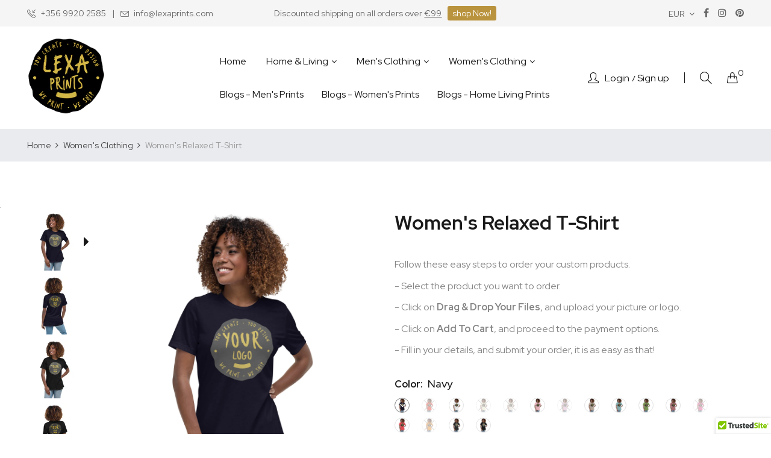

--- FILE ---
content_type: text/html; charset=utf-8
request_url: https://www.lexaprints.com/it/products/womens-relaxed-t-shirt
body_size: 36129
content:
<!doctype html>
<html class="no-js" lang="it">
<head>
    <meta charset="utf-8">
    <meta http-equiv="X-UA-Compatible" content="IE=edge">
    <meta name="viewport" content="width=device-width,initial-scale=1">
    <meta name="theme-color" content="#ba933e">
    <link rel="canonical" href="https://www.lexaprints.com/it/products/womens-relaxed-t-shirt">
    
    
    <title>
        Women&#39;s Relaxed T-Shirt
        
        
        &ndash; Lexa Prints
    </title>
    
        <meta name="description" content="This just might be the softest and most comfortable women&#39;s t-shirt you&#39;ll ever own. Combine the relaxed fit and smooth fabric of this tee with jeans to create an effortless every-day outfit, or dress it up with a jacket and dress pants for a business casual look. • 100% combed and ring-spun cotton • Athletic heather i">
    
    <!-- /snippets/social-meta-tags.liquid -->
<meta property="og:site_name" content="Lexa Prints">
<meta property="og:url" content="https://www.lexaprints.com/it/products/womens-relaxed-t-shirt">
<meta property="og:title" content="Women's Relaxed T-Shirt">
<meta property="og:type" content="product">
<meta property="og:description" content="This just might be the softest and most comfortable women&#39;s t-shirt you&#39;ll ever own. Combine the relaxed fit and smooth fabric of this tee with jeans to create an effortless every-day outfit, or dress it up with a jacket and dress pants for a business casual look. • 100% combed and ring-spun cotton • Athletic heather i"><meta property="og:price:amount" content="27,50">
  	<meta property="og:price:currency" content="EUR"><meta property="og:image" content="http://www.lexaprints.com/cdn/shop/products/womens-relaxed-t-shirt-navy-front-62a61f22e1ba7_1024x1024.jpg?v=1655054156"><meta property="og:image" content="http://www.lexaprints.com/cdn/shop/products/womens-relaxed-t-shirt-navy-back-62a61f22e21a4_1024x1024.jpg?v=1655054158"><meta property="og:image" content="http://www.lexaprints.com/cdn/shop/products/womens-relaxed-t-shirt-black-front-62a61f22e22a9_1024x1024.jpg?v=1655054159">
<meta property="og:image:secure_url" content="https://www.lexaprints.com/cdn/shop/products/womens-relaxed-t-shirt-navy-front-62a61f22e1ba7_1024x1024.jpg?v=1655054156"><meta property="og:image:secure_url" content="https://www.lexaprints.com/cdn/shop/products/womens-relaxed-t-shirt-navy-back-62a61f22e21a4_1024x1024.jpg?v=1655054158"><meta property="og:image:secure_url" content="https://www.lexaprints.com/cdn/shop/products/womens-relaxed-t-shirt-black-front-62a61f22e22a9_1024x1024.jpg?v=1655054159">
<meta name="twitter:site" content="@">
<meta name="twitter:card" content="summary_large_image">
<meta name="twitter:title" content="Women's Relaxed T-Shirt">
<meta name="twitter:description" content="This just might be the softest and most comfortable women&#39;s t-shirt you&#39;ll ever own. Combine the relaxed fit and smooth fabric of this tee with jeans to create an effortless every-day outfit, or dress it up with a jacket and dress pants for a business casual look. • 100% combed and ring-spun cotton • Athletic heather i">

    
<style data-shopify>

  :root {
    --vela-color-primary:            #ba933e;
    --vela-color-secondary:          #ba933e;
    --vela-border-color:             #e1e1e1;
    --vela-body-bg:                  #ffffff;
    
    --vela-text-color-primary:       #444444;
    --vela-text-color-secondary:     #1a1a1a;
    --vela-text-color-banner:        #666666;
    
    --vela-border-main:              1px solid var(--vela-border-color);
    --vela-gutter-width:             30px;
    
    --vela-font-family:              Red Hat Display;
    --vela-font-family-secondary:    Red Hat Display;
    --vela-font-icon:                "FontAwesome";
    
    --vela-topbar-bgcolor:           #f5f5f5;
    --vela-topbar-textcolor:         #666666;
    
    --vela-header-bgcolor:           #ffffff;
    --vela-header-textcolor:         #1a1a1a;
    --vela-footer-bgcolor:           #1a1a1a;
    --vela-footer-titlecolor:        #ffffff;
    --vela-footer-textcolor:         #999999;
    
    --vela-breadcrumb-bgcolor:           #eaebef;
    --vela-breadcrumb-linkcolor:         #444444;
    --vela-breadcrumb-textcolor:         #999999;
    --vela-breadcrumb-headingcolor:         #1a1a1a;
    
    --vela-font-size:                16px;
    --vela-heading-color:		  var(--vela-text-color-secondary);

    --newslettermodal:  url(//www.lexaprints.com/cdn/shop/t/4/assets/newslettermodal.png?v=13373700564199561961649498787);
    --icon_loading: url(//www.lexaprints.com/cdn/shop/t/4/assets/loading.gif?v=47373580461733618591649498786);
    --icon_close: url(//www.lexaprints.com/cdn/shop/t/4/assets/velaClose.png?v=121253005341505273761649498793);
    
        --button_one_txtcolor: #ffffff;
        --button_one_bgcolor : #1a1a1a;
        --button_one_bordercolor: #1a1a1a;
        --button_one_bgcolor_hover: #ba933e;
        --button_one_bordercolor_hover : #ba933e;
        --button_one_txtcolor_hover: #ffffff;

       
        --btnpro_txtcolor: #1a1a1a;
        --btnpro_bgcolor: #ffffff;
        --btnpro_bordercolor: #ffffff;
        --btnpro_bgcolor_hover: #ba933e;
        --btnpro_bordercolor_hover: #ba933e;
        --btnpro_txtcolor_hover: #ffffff;


        --addtocart_txtcolor: #ffffff;
        --addtocart_bgcolor: #1a1a1a;
        --addtocart_bordercolor: #1a1a1a;
        --addtocart_txtcolor_hover: #ffffff;
        --addtocart_bgcolor_hover: #ba933e;
        --addtocart_bordercolor_hover: #ba933e;


        --velamenu-bgcolor:              #ffffff;
        --velamenu-linkcolor:            #1a1a1a;
        --velamenu-linkcolor-hover:      #ba933e;
        --velamenu-fontsize:             16px;
        --velasubmenu-bgcolor:           #ffffff;
        --velasubmenu-linkcolor:         #888888;
        --velasubmenu-linkcolor-hover:   #333333;
        --velasubmenu-fontsize:          14px;

</style>

    <link href="//www.lexaprints.com/cdn/shop/t/4/assets/vela-fonts.css?v=47434611875105464631654878298" rel="stylesheet" type="text/css" media="all" />
<link href="//www.lexaprints.com/cdn/shop/t/4/assets/plugin.css?v=180580606563927132261649498787" rel="stylesheet" type="text/css" media="all" />

<link href="//www.lexaprints.com/cdn/shop/t/4/assets/vela-site.css?v=37856736458836359281649498810" rel="stylesheet" type="text/css" media="all" />
    <script src="//www.lexaprints.com/cdn/shop/t/4/assets/jquery-3.5.0.min.js?v=1809603447665040241649498784" type="text/javascript"></script>
<script>
    window.money = '€{{amount_with_comma_separator}}';
    window.money_format = '€{{amount_with_comma_separator}} EUR';
    window.currency = 'EUR';
    window.shop_money_format = "€{{amount_with_comma_separator}}";
    window.shop_money_with_currency_format = "€{{amount_with_comma_separator}} EUR";
    window.loading_url = "//www.lexaprints.com/cdn/shop/t/4/assets/loading.gif?v=47373580461733618591649498786";
    window.file_url = "//www.lexaprints.com/cdn/shop/files/?932";
    window.asset_url = "//www.lexaprints.com/cdn/shop/t/4/assets/?932";
    window.ajaxcart_type = 'drawer';
    window.newsletter_success = "Thank you for your subscription";
    window.cart_empty = "Your cart is currently empty.";
    window.swatch_enable = true;
    window.swatch_show_unvailable = true;
    window.sidebar_multichoise = true;
    window.float_header = true;
    window.review = true;
    window.currencies = true;
    window.countdown_format = "<ul class='list-unstyle list-inline'><li><span class='number'>%D</span><span>Days</span></li><li><span class='number'>%H</span><span>Hours</span></li><li><span class='number'>%M</span><span>Mins</span></li><li><span class='number'>%S</span><span>Secs</span></li></ul>";
    window.vela = window.vela || {};
    vela.strings = {
        add_to_cart: "Add to Cart",
        sold_out: "Sold Out",
        vendor: "Vendor",
        sku: "SKU",
        availability: "Availability",
        available: "In stock",
        unavailable: "Out Of Stock"
    };
</script>
    <script>window.performance && window.performance.mark && window.performance.mark('shopify.content_for_header.start');</script><meta id="shopify-digital-wallet" name="shopify-digital-wallet" content="/55182033070/digital_wallets/dialog">
<meta name="shopify-checkout-api-token" content="361ccf80f2da348b41cc15aa1bfa2b6a">
<meta id="in-context-paypal-metadata" data-shop-id="55182033070" data-venmo-supported="false" data-environment="production" data-locale="it_IT" data-paypal-v4="true" data-currency="EUR">
<link rel="alternate" hreflang="x-default" href="https://www.lexaprints.com/products/womens-relaxed-t-shirt">
<link rel="alternate" hreflang="en" href="https://www.lexaprints.com/products/womens-relaxed-t-shirt">
<link rel="alternate" hreflang="ar" href="https://www.lexaprints.com/ar/products/womens-relaxed-t-shirt">
<link rel="alternate" hreflang="de" href="https://www.lexaprints.com/de/products/womens-relaxed-t-shirt">
<link rel="alternate" hreflang="es" href="https://www.lexaprints.com/es/products/womens-relaxed-t-shirt">
<link rel="alternate" hreflang="fr" href="https://www.lexaprints.com/fr/products/womens-relaxed-t-shirt">
<link rel="alternate" hreflang="it" href="https://www.lexaprints.com/it/products/womens-relaxed-t-shirt">
<link rel="alternate" type="application/json+oembed" href="https://www.lexaprints.com/it/products/womens-relaxed-t-shirt.oembed">
<script async="async" src="/checkouts/internal/preloads.js?locale=it-MT"></script>
<script id="shopify-features" type="application/json">{"accessToken":"361ccf80f2da348b41cc15aa1bfa2b6a","betas":["rich-media-storefront-analytics"],"domain":"www.lexaprints.com","predictiveSearch":true,"shopId":55182033070,"locale":"it"}</script>
<script>var Shopify = Shopify || {};
Shopify.shop = "lexamt.myshopify.com";
Shopify.locale = "it";
Shopify.currency = {"active":"EUR","rate":"1.0"};
Shopify.country = "MT";
Shopify.theme = {"name":"Lexa Prints 090422","id":129191510190,"schema_name":"Vela Framework","schema_version":"v2.0.0","theme_store_id":null,"role":"main"};
Shopify.theme.handle = "null";
Shopify.theme.style = {"id":null,"handle":null};
Shopify.cdnHost = "www.lexaprints.com/cdn";
Shopify.routes = Shopify.routes || {};
Shopify.routes.root = "/it/";</script>
<script type="module">!function(o){(o.Shopify=o.Shopify||{}).modules=!0}(window);</script>
<script>!function(o){function n(){var o=[];function n(){o.push(Array.prototype.slice.apply(arguments))}return n.q=o,n}var t=o.Shopify=o.Shopify||{};t.loadFeatures=n(),t.autoloadFeatures=n()}(window);</script>
<script id="shop-js-analytics" type="application/json">{"pageType":"product"}</script>
<script defer="defer" async type="module" src="//www.lexaprints.com/cdn/shopifycloud/shop-js/modules/v2/client.init-shop-cart-sync_B0kkjBRt.it.esm.js"></script>
<script defer="defer" async type="module" src="//www.lexaprints.com/cdn/shopifycloud/shop-js/modules/v2/chunk.common_AgTufRUD.esm.js"></script>
<script type="module">
  await import("//www.lexaprints.com/cdn/shopifycloud/shop-js/modules/v2/client.init-shop-cart-sync_B0kkjBRt.it.esm.js");
await import("//www.lexaprints.com/cdn/shopifycloud/shop-js/modules/v2/chunk.common_AgTufRUD.esm.js");

  window.Shopify.SignInWithShop?.initShopCartSync?.({"fedCMEnabled":true,"windoidEnabled":true});

</script>
<script>(function() {
  var isLoaded = false;
  function asyncLoad() {
    if (isLoaded) return;
    isLoaded = true;
    var urls = ["https:\/\/myfaqprime.appspot.com\/bot\/bot-primelite.js?shop=lexamt.myshopify.com","https:\/\/cookie-bar.conversionbear.com\/script?app=cookie_consent\u0026shop=lexamt.myshopify.com","\/\/cdn.ywxi.net\/js\/partner-shopify.js?shop=lexamt.myshopify.com","https:\/\/seo.apps.avada.io\/avada-seo-installed.js?shop=lexamt.myshopify.com","\/\/cdn.shopify.com\/proxy\/80963b87d9518dbccde7560a4f3f023c4d31ce575547527c30a3345f36af7cfa\/static.cdn.printful.com\/static\/js\/external\/shopify-product-customizer.js?v=0.28\u0026shop=lexamt.myshopify.com\u0026sp-cache-control=cHVibGljLCBtYXgtYWdlPTkwMA"];
    for (var i = 0; i < urls.length; i++) {
      var s = document.createElement('script');
      s.type = 'text/javascript';
      s.async = true;
      s.src = urls[i];
      var x = document.getElementsByTagName('script')[0];
      x.parentNode.insertBefore(s, x);
    }
  };
  if(window.attachEvent) {
    window.attachEvent('onload', asyncLoad);
  } else {
    window.addEventListener('load', asyncLoad, false);
  }
})();</script>
<script id="__st">var __st={"a":55182033070,"offset":3600,"reqid":"75e4656e-191e-410f-b185-f3006716b534-1768841282","pageurl":"www.lexaprints.com\/it\/products\/womens-relaxed-t-shirt","u":"eb11b7e0ea61","p":"product","rtyp":"product","rid":7705007227054};</script>
<script>window.ShopifyPaypalV4VisibilityTracking = true;</script>
<script id="captcha-bootstrap">!function(){'use strict';const t='contact',e='account',n='new_comment',o=[[t,t],['blogs',n],['comments',n],[t,'customer']],c=[[e,'customer_login'],[e,'guest_login'],[e,'recover_customer_password'],[e,'create_customer']],r=t=>t.map((([t,e])=>`form[action*='/${t}']:not([data-nocaptcha='true']) input[name='form_type'][value='${e}']`)).join(','),a=t=>()=>t?[...document.querySelectorAll(t)].map((t=>t.form)):[];function s(){const t=[...o],e=r(t);return a(e)}const i='password',u='form_key',d=['recaptcha-v3-token','g-recaptcha-response','h-captcha-response',i],f=()=>{try{return window.sessionStorage}catch{return}},m='__shopify_v',_=t=>t.elements[u];function p(t,e,n=!1){try{const o=window.sessionStorage,c=JSON.parse(o.getItem(e)),{data:r}=function(t){const{data:e,action:n}=t;return t[m]||n?{data:e,action:n}:{data:t,action:n}}(c);for(const[e,n]of Object.entries(r))t.elements[e]&&(t.elements[e].value=n);n&&o.removeItem(e)}catch(o){console.error('form repopulation failed',{error:o})}}const l='form_type',E='cptcha';function T(t){t.dataset[E]=!0}const w=window,h=w.document,L='Shopify',v='ce_forms',y='captcha';let A=!1;((t,e)=>{const n=(g='f06e6c50-85a8-45c8-87d0-21a2b65856fe',I='https://cdn.shopify.com/shopifycloud/storefront-forms-hcaptcha/ce_storefront_forms_captcha_hcaptcha.v1.5.2.iife.js',D={infoText:'Protetto da hCaptcha',privacyText:'Privacy',termsText:'Termini'},(t,e,n)=>{const o=w[L][v],c=o.bindForm;if(c)return c(t,g,e,D).then(n);var r;o.q.push([[t,g,e,D],n]),r=I,A||(h.body.append(Object.assign(h.createElement('script'),{id:'captcha-provider',async:!0,src:r})),A=!0)});var g,I,D;w[L]=w[L]||{},w[L][v]=w[L][v]||{},w[L][v].q=[],w[L][y]=w[L][y]||{},w[L][y].protect=function(t,e){n(t,void 0,e),T(t)},Object.freeze(w[L][y]),function(t,e,n,w,h,L){const[v,y,A,g]=function(t,e,n){const i=e?o:[],u=t?c:[],d=[...i,...u],f=r(d),m=r(i),_=r(d.filter((([t,e])=>n.includes(e))));return[a(f),a(m),a(_),s()]}(w,h,L),I=t=>{const e=t.target;return e instanceof HTMLFormElement?e:e&&e.form},D=t=>v().includes(t);t.addEventListener('submit',(t=>{const e=I(t);if(!e)return;const n=D(e)&&!e.dataset.hcaptchaBound&&!e.dataset.recaptchaBound,o=_(e),c=g().includes(e)&&(!o||!o.value);(n||c)&&t.preventDefault(),c&&!n&&(function(t){try{if(!f())return;!function(t){const e=f();if(!e)return;const n=_(t);if(!n)return;const o=n.value;o&&e.removeItem(o)}(t);const e=Array.from(Array(32),(()=>Math.random().toString(36)[2])).join('');!function(t,e){_(t)||t.append(Object.assign(document.createElement('input'),{type:'hidden',name:u})),t.elements[u].value=e}(t,e),function(t,e){const n=f();if(!n)return;const o=[...t.querySelectorAll(`input[type='${i}']`)].map((({name:t})=>t)),c=[...d,...o],r={};for(const[a,s]of new FormData(t).entries())c.includes(a)||(r[a]=s);n.setItem(e,JSON.stringify({[m]:1,action:t.action,data:r}))}(t,e)}catch(e){console.error('failed to persist form',e)}}(e),e.submit())}));const S=(t,e)=>{t&&!t.dataset[E]&&(n(t,e.some((e=>e===t))),T(t))};for(const o of['focusin','change'])t.addEventListener(o,(t=>{const e=I(t);D(e)&&S(e,y())}));const B=e.get('form_key'),M=e.get(l),P=B&&M;t.addEventListener('DOMContentLoaded',(()=>{const t=y();if(P)for(const e of t)e.elements[l].value===M&&p(e,B);[...new Set([...A(),...v().filter((t=>'true'===t.dataset.shopifyCaptcha))])].forEach((e=>S(e,t)))}))}(h,new URLSearchParams(w.location.search),n,t,e,['guest_login'])})(!0,!0)}();</script>
<script integrity="sha256-4kQ18oKyAcykRKYeNunJcIwy7WH5gtpwJnB7kiuLZ1E=" data-source-attribution="shopify.loadfeatures" defer="defer" src="//www.lexaprints.com/cdn/shopifycloud/storefront/assets/storefront/load_feature-a0a9edcb.js" crossorigin="anonymous"></script>
<script data-source-attribution="shopify.dynamic_checkout.dynamic.init">var Shopify=Shopify||{};Shopify.PaymentButton=Shopify.PaymentButton||{isStorefrontPortableWallets:!0,init:function(){window.Shopify.PaymentButton.init=function(){};var t=document.createElement("script");t.src="https://www.lexaprints.com/cdn/shopifycloud/portable-wallets/latest/portable-wallets.it.js",t.type="module",document.head.appendChild(t)}};
</script>
<script data-source-attribution="shopify.dynamic_checkout.buyer_consent">
  function portableWalletsHideBuyerConsent(e){var t=document.getElementById("shopify-buyer-consent"),n=document.getElementById("shopify-subscription-policy-button");t&&n&&(t.classList.add("hidden"),t.setAttribute("aria-hidden","true"),n.removeEventListener("click",e))}function portableWalletsShowBuyerConsent(e){var t=document.getElementById("shopify-buyer-consent"),n=document.getElementById("shopify-subscription-policy-button");t&&n&&(t.classList.remove("hidden"),t.removeAttribute("aria-hidden"),n.addEventListener("click",e))}window.Shopify?.PaymentButton&&(window.Shopify.PaymentButton.hideBuyerConsent=portableWalletsHideBuyerConsent,window.Shopify.PaymentButton.showBuyerConsent=portableWalletsShowBuyerConsent);
</script>
<script>
  function portableWalletsCleanup(e){e&&e.src&&console.error("Failed to load portable wallets script "+e.src);var t=document.querySelectorAll("shopify-accelerated-checkout .shopify-payment-button__skeleton, shopify-accelerated-checkout-cart .wallet-cart-button__skeleton"),e=document.getElementById("shopify-buyer-consent");for(let e=0;e<t.length;e++)t[e].remove();e&&e.remove()}function portableWalletsNotLoadedAsModule(e){e instanceof ErrorEvent&&"string"==typeof e.message&&e.message.includes("import.meta")&&"string"==typeof e.filename&&e.filename.includes("portable-wallets")&&(window.removeEventListener("error",portableWalletsNotLoadedAsModule),window.Shopify.PaymentButton.failedToLoad=e,"loading"===document.readyState?document.addEventListener("DOMContentLoaded",window.Shopify.PaymentButton.init):window.Shopify.PaymentButton.init())}window.addEventListener("error",portableWalletsNotLoadedAsModule);
</script>

<script type="module" src="https://www.lexaprints.com/cdn/shopifycloud/portable-wallets/latest/portable-wallets.it.js" onError="portableWalletsCleanup(this)" crossorigin="anonymous"></script>
<script nomodule>
  document.addEventListener("DOMContentLoaded", portableWalletsCleanup);
</script>

<link id="shopify-accelerated-checkout-styles" rel="stylesheet" media="screen" href="https://www.lexaprints.com/cdn/shopifycloud/portable-wallets/latest/accelerated-checkout-backwards-compat.css" crossorigin="anonymous">
<style id="shopify-accelerated-checkout-cart">
        #shopify-buyer-consent {
  margin-top: 1em;
  display: inline-block;
  width: 100%;
}

#shopify-buyer-consent.hidden {
  display: none;
}

#shopify-subscription-policy-button {
  background: none;
  border: none;
  padding: 0;
  text-decoration: underline;
  font-size: inherit;
  cursor: pointer;
}

#shopify-subscription-policy-button::before {
  box-shadow: none;
}

      </style>

<script>window.performance && window.performance.mark && window.performance.mark('shopify.content_for_header.end');</script>
<!-- BEGIN app block: shopify://apps/upload-lift/blocks/app-embed/3c98bdcb-7587-4ade-bfe4-7d8af00d05ca -->
<script src="https://assets.cloudlift.app/api/assets/upload.js?shop=lexamt.myshopify.com" defer="defer"></script>

<!-- END app block --><link href="https://monorail-edge.shopifysvc.com" rel="dns-prefetch">
<script>(function(){if ("sendBeacon" in navigator && "performance" in window) {try {var session_token_from_headers = performance.getEntriesByType('navigation')[0].serverTiming.find(x => x.name == '_s').description;} catch {var session_token_from_headers = undefined;}var session_cookie_matches = document.cookie.match(/_shopify_s=([^;]*)/);var session_token_from_cookie = session_cookie_matches && session_cookie_matches.length === 2 ? session_cookie_matches[1] : "";var session_token = session_token_from_headers || session_token_from_cookie || "";function handle_abandonment_event(e) {var entries = performance.getEntries().filter(function(entry) {return /monorail-edge.shopifysvc.com/.test(entry.name);});if (!window.abandonment_tracked && entries.length === 0) {window.abandonment_tracked = true;var currentMs = Date.now();var navigation_start = performance.timing.navigationStart;var payload = {shop_id: 55182033070,url: window.location.href,navigation_start,duration: currentMs - navigation_start,session_token,page_type: "product"};window.navigator.sendBeacon("https://monorail-edge.shopifysvc.com/v1/produce", JSON.stringify({schema_id: "online_store_buyer_site_abandonment/1.1",payload: payload,metadata: {event_created_at_ms: currentMs,event_sent_at_ms: currentMs}}));}}window.addEventListener('pagehide', handle_abandonment_event);}}());</script>
<script id="web-pixels-manager-setup">(function e(e,d,r,n,o){if(void 0===o&&(o={}),!Boolean(null===(a=null===(i=window.Shopify)||void 0===i?void 0:i.analytics)||void 0===a?void 0:a.replayQueue)){var i,a;window.Shopify=window.Shopify||{};var t=window.Shopify;t.analytics=t.analytics||{};var s=t.analytics;s.replayQueue=[],s.publish=function(e,d,r){return s.replayQueue.push([e,d,r]),!0};try{self.performance.mark("wpm:start")}catch(e){}var l=function(){var e={modern:/Edge?\/(1{2}[4-9]|1[2-9]\d|[2-9]\d{2}|\d{4,})\.\d+(\.\d+|)|Firefox\/(1{2}[4-9]|1[2-9]\d|[2-9]\d{2}|\d{4,})\.\d+(\.\d+|)|Chrom(ium|e)\/(9{2}|\d{3,})\.\d+(\.\d+|)|(Maci|X1{2}).+ Version\/(15\.\d+|(1[6-9]|[2-9]\d|\d{3,})\.\d+)([,.]\d+|)( \(\w+\)|)( Mobile\/\w+|) Safari\/|Chrome.+OPR\/(9{2}|\d{3,})\.\d+\.\d+|(CPU[ +]OS|iPhone[ +]OS|CPU[ +]iPhone|CPU IPhone OS|CPU iPad OS)[ +]+(15[._]\d+|(1[6-9]|[2-9]\d|\d{3,})[._]\d+)([._]\d+|)|Android:?[ /-](13[3-9]|1[4-9]\d|[2-9]\d{2}|\d{4,})(\.\d+|)(\.\d+|)|Android.+Firefox\/(13[5-9]|1[4-9]\d|[2-9]\d{2}|\d{4,})\.\d+(\.\d+|)|Android.+Chrom(ium|e)\/(13[3-9]|1[4-9]\d|[2-9]\d{2}|\d{4,})\.\d+(\.\d+|)|SamsungBrowser\/([2-9]\d|\d{3,})\.\d+/,legacy:/Edge?\/(1[6-9]|[2-9]\d|\d{3,})\.\d+(\.\d+|)|Firefox\/(5[4-9]|[6-9]\d|\d{3,})\.\d+(\.\d+|)|Chrom(ium|e)\/(5[1-9]|[6-9]\d|\d{3,})\.\d+(\.\d+|)([\d.]+$|.*Safari\/(?![\d.]+ Edge\/[\d.]+$))|(Maci|X1{2}).+ Version\/(10\.\d+|(1[1-9]|[2-9]\d|\d{3,})\.\d+)([,.]\d+|)( \(\w+\)|)( Mobile\/\w+|) Safari\/|Chrome.+OPR\/(3[89]|[4-9]\d|\d{3,})\.\d+\.\d+|(CPU[ +]OS|iPhone[ +]OS|CPU[ +]iPhone|CPU IPhone OS|CPU iPad OS)[ +]+(10[._]\d+|(1[1-9]|[2-9]\d|\d{3,})[._]\d+)([._]\d+|)|Android:?[ /-](13[3-9]|1[4-9]\d|[2-9]\d{2}|\d{4,})(\.\d+|)(\.\d+|)|Mobile Safari.+OPR\/([89]\d|\d{3,})\.\d+\.\d+|Android.+Firefox\/(13[5-9]|1[4-9]\d|[2-9]\d{2}|\d{4,})\.\d+(\.\d+|)|Android.+Chrom(ium|e)\/(13[3-9]|1[4-9]\d|[2-9]\d{2}|\d{4,})\.\d+(\.\d+|)|Android.+(UC? ?Browser|UCWEB|U3)[ /]?(15\.([5-9]|\d{2,})|(1[6-9]|[2-9]\d|\d{3,})\.\d+)\.\d+|SamsungBrowser\/(5\.\d+|([6-9]|\d{2,})\.\d+)|Android.+MQ{2}Browser\/(14(\.(9|\d{2,})|)|(1[5-9]|[2-9]\d|\d{3,})(\.\d+|))(\.\d+|)|K[Aa][Ii]OS\/(3\.\d+|([4-9]|\d{2,})\.\d+)(\.\d+|)/},d=e.modern,r=e.legacy,n=navigator.userAgent;return n.match(d)?"modern":n.match(r)?"legacy":"unknown"}(),u="modern"===l?"modern":"legacy",c=(null!=n?n:{modern:"",legacy:""})[u],f=function(e){return[e.baseUrl,"/wpm","/b",e.hashVersion,"modern"===e.buildTarget?"m":"l",".js"].join("")}({baseUrl:d,hashVersion:r,buildTarget:u}),m=function(e){var d=e.version,r=e.bundleTarget,n=e.surface,o=e.pageUrl,i=e.monorailEndpoint;return{emit:function(e){var a=e.status,t=e.errorMsg,s=(new Date).getTime(),l=JSON.stringify({metadata:{event_sent_at_ms:s},events:[{schema_id:"web_pixels_manager_load/3.1",payload:{version:d,bundle_target:r,page_url:o,status:a,surface:n,error_msg:t},metadata:{event_created_at_ms:s}}]});if(!i)return console&&console.warn&&console.warn("[Web Pixels Manager] No Monorail endpoint provided, skipping logging."),!1;try{return self.navigator.sendBeacon.bind(self.navigator)(i,l)}catch(e){}var u=new XMLHttpRequest;try{return u.open("POST",i,!0),u.setRequestHeader("Content-Type","text/plain"),u.send(l),!0}catch(e){return console&&console.warn&&console.warn("[Web Pixels Manager] Got an unhandled error while logging to Monorail."),!1}}}}({version:r,bundleTarget:l,surface:e.surface,pageUrl:self.location.href,monorailEndpoint:e.monorailEndpoint});try{o.browserTarget=l,function(e){var d=e.src,r=e.async,n=void 0===r||r,o=e.onload,i=e.onerror,a=e.sri,t=e.scriptDataAttributes,s=void 0===t?{}:t,l=document.createElement("script"),u=document.querySelector("head"),c=document.querySelector("body");if(l.async=n,l.src=d,a&&(l.integrity=a,l.crossOrigin="anonymous"),s)for(var f in s)if(Object.prototype.hasOwnProperty.call(s,f))try{l.dataset[f]=s[f]}catch(e){}if(o&&l.addEventListener("load",o),i&&l.addEventListener("error",i),u)u.appendChild(l);else{if(!c)throw new Error("Did not find a head or body element to append the script");c.appendChild(l)}}({src:f,async:!0,onload:function(){if(!function(){var e,d;return Boolean(null===(d=null===(e=window.Shopify)||void 0===e?void 0:e.analytics)||void 0===d?void 0:d.initialized)}()){var d=window.webPixelsManager.init(e)||void 0;if(d){var r=window.Shopify.analytics;r.replayQueue.forEach((function(e){var r=e[0],n=e[1],o=e[2];d.publishCustomEvent(r,n,o)})),r.replayQueue=[],r.publish=d.publishCustomEvent,r.visitor=d.visitor,r.initialized=!0}}},onerror:function(){return m.emit({status:"failed",errorMsg:"".concat(f," has failed to load")})},sri:function(e){var d=/^sha384-[A-Za-z0-9+/=]+$/;return"string"==typeof e&&d.test(e)}(c)?c:"",scriptDataAttributes:o}),m.emit({status:"loading"})}catch(e){m.emit({status:"failed",errorMsg:(null==e?void 0:e.message)||"Unknown error"})}}})({shopId: 55182033070,storefrontBaseUrl: "https://www.lexaprints.com",extensionsBaseUrl: "https://extensions.shopifycdn.com/cdn/shopifycloud/web-pixels-manager",monorailEndpoint: "https://monorail-edge.shopifysvc.com/unstable/produce_batch",surface: "storefront-renderer",enabledBetaFlags: ["2dca8a86"],webPixelsConfigList: [{"id":"shopify-app-pixel","configuration":"{}","eventPayloadVersion":"v1","runtimeContext":"STRICT","scriptVersion":"0450","apiClientId":"shopify-pixel","type":"APP","privacyPurposes":["ANALYTICS","MARKETING"]},{"id":"shopify-custom-pixel","eventPayloadVersion":"v1","runtimeContext":"LAX","scriptVersion":"0450","apiClientId":"shopify-pixel","type":"CUSTOM","privacyPurposes":["ANALYTICS","MARKETING"]}],isMerchantRequest: false,initData: {"shop":{"name":"Lexa Prints","paymentSettings":{"currencyCode":"EUR"},"myshopifyDomain":"lexamt.myshopify.com","countryCode":"MT","storefrontUrl":"https:\/\/www.lexaprints.com\/it"},"customer":null,"cart":null,"checkout":null,"productVariants":[{"price":{"amount":27.5,"currencyCode":"EUR"},"product":{"title":"Women's Relaxed T-Shirt","vendor":"Lexa Prints","id":"7705007227054","untranslatedTitle":"Women's Relaxed T-Shirt","url":"\/it\/products\/womens-relaxed-t-shirt","type":""},"id":"43018894409902","image":{"src":"\/\/www.lexaprints.com\/cdn\/shop\/products\/womens-relaxed-t-shirt-navy-front-62a61f22e1ba7.jpg?v=1655054156"},"sku":"6570660_10235","title":"Navy \/ S","untranslatedTitle":"Navy \/ S"},{"price":{"amount":27.5,"currencyCode":"EUR"},"product":{"title":"Women's Relaxed T-Shirt","vendor":"Lexa Prints","id":"7705007227054","untranslatedTitle":"Women's Relaxed T-Shirt","url":"\/it\/products\/womens-relaxed-t-shirt","type":""},"id":"43018894442670","image":{"src":"\/\/www.lexaprints.com\/cdn\/shop\/products\/womens-relaxed-t-shirt-poppy-front-62a61f22e290c.jpg?v=1655054166"},"sku":"6570660_13156","title":"Poppy \/ S","untranslatedTitle":"Poppy \/ S"},{"price":{"amount":27.5,"currencyCode":"EUR"},"product":{"title":"Women's Relaxed T-Shirt","vendor":"Lexa Prints","id":"7705007227054","untranslatedTitle":"Women's Relaxed T-Shirt","url":"\/it\/products\/womens-relaxed-t-shirt","type":""},"id":"43018894475438","image":{"src":"\/\/www.lexaprints.com\/cdn\/shop\/products\/womens-relaxed-t-shirt-white-front-62a61f22e9983.jpg?v=1655054206"},"sku":"6570660_10252","title":"White \/ S","untranslatedTitle":"White \/ S"},{"price":{"amount":27.5,"currencyCode":"EUR"},"product":{"title":"Women's Relaxed T-Shirt","vendor":"Lexa Prints","id":"7705007227054","untranslatedTitle":"Women's Relaxed T-Shirt","url":"\/it\/products\/womens-relaxed-t-shirt","type":""},"id":"43018894508206","image":{"src":"\/\/www.lexaprints.com\/cdn\/shop\/products\/womens-relaxed-t-shirt-citron-front-62a61f22e8abc.jpg?v=1655054202"},"sku":"6570660_14253","title":"Citron \/ S","untranslatedTitle":"Citron \/ S"},{"price":{"amount":27.5,"currencyCode":"EUR"},"product":{"title":"Women's Relaxed T-Shirt","vendor":"Lexa Prints","id":"7705007227054","untranslatedTitle":"Women's Relaxed T-Shirt","url":"\/it\/products\/womens-relaxed-t-shirt","type":""},"id":"43018894540974","image":{"src":"\/\/www.lexaprints.com\/cdn\/shop\/products\/womens-relaxed-t-shirt-heather-prism-natural-front-62a61f22e7d7c.jpg?v=1655054199"},"sku":"6570660_10545","title":"Heather Prism Natural \/ S","untranslatedTitle":"Heather Prism Natural \/ S"},{"price":{"amount":27.5,"currencyCode":"EUR"},"product":{"title":"Women's Relaxed T-Shirt","vendor":"Lexa Prints","id":"7705007227054","untranslatedTitle":"Women's Relaxed T-Shirt","url":"\/it\/products\/womens-relaxed-t-shirt","type":""},"id":"43018894573742","image":{"src":"\/\/www.lexaprints.com\/cdn\/shop\/products\/womens-relaxed-t-shirt-pink-front-62a61f22e7075.jpg?v=1655054195"},"sku":"6570660_10241","title":"Pink \/ S","untranslatedTitle":"Pink \/ S"},{"price":{"amount":27.5,"currencyCode":"EUR"},"product":{"title":"Women's Relaxed T-Shirt","vendor":"Lexa Prints","id":"7705007227054","untranslatedTitle":"Women's Relaxed T-Shirt","url":"\/it\/products\/womens-relaxed-t-shirt","type":""},"id":"43018894606510","image":{"src":"\/\/www.lexaprints.com\/cdn\/shop\/products\/womens-relaxed-t-shirt-heather-prism-lilac-front-62a61f22e6484.jpg?v=1655054192"},"sku":"6570660_10215","title":"Heather Prism Lilac \/ S","untranslatedTitle":"Heather Prism Lilac \/ S"},{"price":{"amount":27.5,"currencyCode":"EUR"},"product":{"title":"Women's Relaxed T-Shirt","vendor":"Lexa Prints","id":"7705007227054","untranslatedTitle":"Women's Relaxed T-Shirt","url":"\/it\/products\/womens-relaxed-t-shirt","type":""},"id":"43018894639278","image":{"src":"\/\/www.lexaprints.com\/cdn\/shop\/products\/womens-relaxed-t-shirt-heather-stone-front-62a61f22e594c.jpg?v=1655054189"},"sku":"6570660_14273","title":"Heather Stone \/ S","untranslatedTitle":"Heather Stone \/ S"},{"price":{"amount":27.5,"currencyCode":"EUR"},"product":{"title":"Women's Relaxed T-Shirt","vendor":"Lexa Prints","id":"7705007227054","untranslatedTitle":"Women's Relaxed T-Shirt","url":"\/it\/products\/womens-relaxed-t-shirt","type":""},"id":"43018894672046","image":{"src":"\/\/www.lexaprints.com\/cdn\/shop\/products\/womens-relaxed-t-shirt-heather-blue-lagoon-front-62a61f22e4f72.jpg?v=1655054186"},"sku":"6570660_14258","title":"Heather Blue Lagoon \/ S","untranslatedTitle":"Heather Blue Lagoon \/ S"},{"price":{"amount":27.5,"currencyCode":"EUR"},"product":{"title":"Women's Relaxed T-Shirt","vendor":"Lexa Prints","id":"7705007227054","untranslatedTitle":"Women's Relaxed T-Shirt","url":"\/it\/products\/womens-relaxed-t-shirt","type":""},"id":"43018894704814","image":{"src":"\/\/www.lexaprints.com\/cdn\/shop\/products\/womens-relaxed-t-shirt-leaf-front-62a61f22e4027.jpg?v=1655054179"},"sku":"6570660_10225","title":"Leaf \/ S","untranslatedTitle":"Leaf \/ S"},{"price":{"amount":27.5,"currencyCode":"EUR"},"product":{"title":"Women's Relaxed T-Shirt","vendor":"Lexa Prints","id":"7705007227054","untranslatedTitle":"Women's Relaxed T-Shirt","url":"\/it\/products\/womens-relaxed-t-shirt","type":""},"id":"43018894737582","image":{"src":"\/\/www.lexaprints.com\/cdn\/shop\/products\/womens-relaxed-t-shirt-heather-mauve-front-62a61f22e3992.jpg?v=1655054176"},"sku":"6570660_10205","title":"Heather Mauve \/ S","untranslatedTitle":"Heather Mauve \/ S"},{"price":{"amount":27.5,"currencyCode":"EUR"},"product":{"title":"Women's Relaxed T-Shirt","vendor":"Lexa Prints","id":"7705007227054","untranslatedTitle":"Women's Relaxed T-Shirt","url":"\/it\/products\/womens-relaxed-t-shirt","type":""},"id":"43018894770350","image":{"src":"\/\/www.lexaprints.com\/cdn\/shop\/products\/womens-relaxed-t-shirt-berry-front-62a61f22e33cf.jpg?v=1655054173"},"sku":"6570660_10182","title":"Berry \/ S","untranslatedTitle":"Berry \/ S"},{"price":{"amount":27.5,"currencyCode":"EUR"},"product":{"title":"Women's Relaxed T-Shirt","vendor":"Lexa Prints","id":"7705007227054","untranslatedTitle":"Women's Relaxed T-Shirt","url":"\/it\/products\/womens-relaxed-t-shirt","type":""},"id":"43018894803118","image":{"src":"\/\/www.lexaprints.com\/cdn\/shop\/products\/womens-relaxed-t-shirt-heather-red-front-62a61f22e2d59.jpg?v=1655054169"},"sku":"6570660_14268","title":"Heather Red \/ S","untranslatedTitle":"Heather Red \/ S"},{"price":{"amount":27.5,"currencyCode":"EUR"},"product":{"title":"Women's Relaxed T-Shirt","vendor":"Lexa Prints","id":"7705007227054","untranslatedTitle":"Women's Relaxed T-Shirt","url":"\/it\/products\/womens-relaxed-t-shirt","type":""},"id":"43018894835886","image":{"src":"\/\/www.lexaprints.com\/cdn\/shop\/products\/womens-relaxed-t-shirt-heather-marmalade-front-62a61f22e4755.jpg?v=1655054183"},"sku":"6570660_14263","title":"Heather Marmalade \/ S","untranslatedTitle":"Heather Marmalade \/ S"},{"price":{"amount":27.5,"currencyCode":"EUR"},"product":{"title":"Women's Relaxed T-Shirt","vendor":"Lexa Prints","id":"7705007227054","untranslatedTitle":"Women's Relaxed T-Shirt","url":"\/it\/products\/womens-relaxed-t-shirt","type":""},"id":"43018894868654","image":{"src":"\/\/www.lexaprints.com\/cdn\/shop\/products\/womens-relaxed-t-shirt-dark-grey-heather-front-62a61f22e256f.jpg?v=1655054163"},"sku":"6570660_10193","title":"Dark Grey Heather \/ S","untranslatedTitle":"Dark Grey Heather \/ S"},{"price":{"amount":27.5,"currencyCode":"EUR"},"product":{"title":"Women's Relaxed T-Shirt","vendor":"Lexa Prints","id":"7705007227054","untranslatedTitle":"Women's Relaxed T-Shirt","url":"\/it\/products\/womens-relaxed-t-shirt","type":""},"id":"43018894901422","image":{"src":"\/\/www.lexaprints.com\/cdn\/shop\/products\/womens-relaxed-t-shirt-black-front-62a61f22e22a9.jpg?v=1655054159"},"sku":"6570660_10187","title":"Black \/ S","untranslatedTitle":"Black \/ S"},{"price":{"amount":27.5,"currencyCode":"EUR"},"product":{"title":"Women's Relaxed T-Shirt","vendor":"Lexa Prints","id":"7705007227054","untranslatedTitle":"Women's Relaxed T-Shirt","url":"\/it\/products\/womens-relaxed-t-shirt","type":""},"id":"43018894934190","image":{"src":"\/\/www.lexaprints.com\/cdn\/shop\/products\/womens-relaxed-t-shirt-heather-blue-lagoon-front-62a61f22e4f72.jpg?v=1655054186"},"sku":"6570660_14259","title":"Heather Blue Lagoon \/ M","untranslatedTitle":"Heather Blue Lagoon \/ M"},{"price":{"amount":27.5,"currencyCode":"EUR"},"product":{"title":"Women's Relaxed T-Shirt","vendor":"Lexa Prints","id":"7705007227054","untranslatedTitle":"Women's Relaxed T-Shirt","url":"\/it\/products\/womens-relaxed-t-shirt","type":""},"id":"43018894966958","image":{"src":"\/\/www.lexaprints.com\/cdn\/shop\/products\/womens-relaxed-t-shirt-leaf-front-62a61f22e4027.jpg?v=1655054179"},"sku":"6570660_10226","title":"Leaf \/ M","untranslatedTitle":"Leaf \/ M"},{"price":{"amount":27.5,"currencyCode":"EUR"},"product":{"title":"Women's Relaxed T-Shirt","vendor":"Lexa Prints","id":"7705007227054","untranslatedTitle":"Women's Relaxed T-Shirt","url":"\/it\/products\/womens-relaxed-t-shirt","type":""},"id":"43018894999726","image":{"src":"\/\/www.lexaprints.com\/cdn\/shop\/products\/womens-relaxed-t-shirt-navy-front-62a61f22e1ba7.jpg?v=1655054156"},"sku":"6570660_10236","title":"Navy \/ M","untranslatedTitle":"Navy \/ M"},{"price":{"amount":27.5,"currencyCode":"EUR"},"product":{"title":"Women's Relaxed T-Shirt","vendor":"Lexa Prints","id":"7705007227054","untranslatedTitle":"Women's Relaxed T-Shirt","url":"\/it\/products\/womens-relaxed-t-shirt","type":""},"id":"43018895032494","image":{"src":"\/\/www.lexaprints.com\/cdn\/shop\/products\/womens-relaxed-t-shirt-heather-marmalade-front-62a61f22e4755.jpg?v=1655054183"},"sku":"6570660_14264","title":"Heather Marmalade \/ M","untranslatedTitle":"Heather Marmalade \/ M"},{"price":{"amount":27.5,"currencyCode":"EUR"},"product":{"title":"Women's Relaxed T-Shirt","vendor":"Lexa Prints","id":"7705007227054","untranslatedTitle":"Women's Relaxed T-Shirt","url":"\/it\/products\/womens-relaxed-t-shirt","type":""},"id":"43018895065262","image":{"src":"\/\/www.lexaprints.com\/cdn\/shop\/products\/womens-relaxed-t-shirt-heather-mauve-front-62a61f22e3992.jpg?v=1655054176"},"sku":"6570660_10206","title":"Heather Mauve \/ M","untranslatedTitle":"Heather Mauve \/ M"},{"price":{"amount":27.5,"currencyCode":"EUR"},"product":{"title":"Women's Relaxed T-Shirt","vendor":"Lexa Prints","id":"7705007227054","untranslatedTitle":"Women's Relaxed T-Shirt","url":"\/it\/products\/womens-relaxed-t-shirt","type":""},"id":"43018895098030","image":{"src":"\/\/www.lexaprints.com\/cdn\/shop\/products\/womens-relaxed-t-shirt-black-front-62a61f22e22a9.jpg?v=1655054159"},"sku":"6570660_10188","title":"Black \/ M","untranslatedTitle":"Black \/ M"},{"price":{"amount":27.5,"currencyCode":"EUR"},"product":{"title":"Women's Relaxed T-Shirt","vendor":"Lexa Prints","id":"7705007227054","untranslatedTitle":"Women's Relaxed T-Shirt","url":"\/it\/products\/womens-relaxed-t-shirt","type":""},"id":"43018895130798","image":{"src":"\/\/www.lexaprints.com\/cdn\/shop\/products\/womens-relaxed-t-shirt-heather-stone-front-62a61f22e594c.jpg?v=1655054189"},"sku":"6570660_14274","title":"Heather Stone \/ M","untranslatedTitle":"Heather Stone \/ M"},{"price":{"amount":27.5,"currencyCode":"EUR"},"product":{"title":"Women's Relaxed T-Shirt","vendor":"Lexa Prints","id":"7705007227054","untranslatedTitle":"Women's Relaxed T-Shirt","url":"\/it\/products\/womens-relaxed-t-shirt","type":""},"id":"43018895163566","image":{"src":"\/\/www.lexaprints.com\/cdn\/shop\/products\/womens-relaxed-t-shirt-berry-front-62a61f22e33cf.jpg?v=1655054173"},"sku":"6570660_10183","title":"Berry \/ M","untranslatedTitle":"Berry \/ M"},{"price":{"amount":27.5,"currencyCode":"EUR"},"product":{"title":"Women's Relaxed T-Shirt","vendor":"Lexa Prints","id":"7705007227054","untranslatedTitle":"Women's Relaxed T-Shirt","url":"\/it\/products\/womens-relaxed-t-shirt","type":""},"id":"43018895196334","image":{"src":"\/\/www.lexaprints.com\/cdn\/shop\/products\/womens-relaxed-t-shirt-heather-prism-lilac-front-62a61f22e6484.jpg?v=1655054192"},"sku":"6570660_10216","title":"Heather Prism Lilac \/ M","untranslatedTitle":"Heather Prism Lilac \/ M"},{"price":{"amount":27.5,"currencyCode":"EUR"},"product":{"title":"Women's Relaxed T-Shirt","vendor":"Lexa Prints","id":"7705007227054","untranslatedTitle":"Women's Relaxed T-Shirt","url":"\/it\/products\/womens-relaxed-t-shirt","type":""},"id":"43018895229102","image":{"src":"\/\/www.lexaprints.com\/cdn\/shop\/products\/womens-relaxed-t-shirt-pink-front-62a61f22e7075.jpg?v=1655054195"},"sku":"6570660_10242","title":"Pink \/ M","untranslatedTitle":"Pink \/ M"},{"price":{"amount":27.5,"currencyCode":"EUR"},"product":{"title":"Women's Relaxed T-Shirt","vendor":"Lexa Prints","id":"7705007227054","untranslatedTitle":"Women's Relaxed T-Shirt","url":"\/it\/products\/womens-relaxed-t-shirt","type":""},"id":"43018895261870","image":{"src":"\/\/www.lexaprints.com\/cdn\/shop\/products\/womens-relaxed-t-shirt-heather-prism-natural-front-62a61f22e7d7c.jpg?v=1655054199"},"sku":"6570660_10546","title":"Heather Prism Natural \/ M","untranslatedTitle":"Heather Prism Natural \/ M"},{"price":{"amount":27.5,"currencyCode":"EUR"},"product":{"title":"Women's Relaxed T-Shirt","vendor":"Lexa Prints","id":"7705007227054","untranslatedTitle":"Women's Relaxed T-Shirt","url":"\/it\/products\/womens-relaxed-t-shirt","type":""},"id":"43018895294638","image":{"src":"\/\/www.lexaprints.com\/cdn\/shop\/products\/womens-relaxed-t-shirt-poppy-front-62a61f22e290c.jpg?v=1655054166"},"sku":"6570660_13157","title":"Poppy \/ M","untranslatedTitle":"Poppy \/ M"},{"price":{"amount":27.5,"currencyCode":"EUR"},"product":{"title":"Women's Relaxed T-Shirt","vendor":"Lexa Prints","id":"7705007227054","untranslatedTitle":"Women's Relaxed T-Shirt","url":"\/it\/products\/womens-relaxed-t-shirt","type":""},"id":"43018895327406","image":{"src":"\/\/www.lexaprints.com\/cdn\/shop\/products\/womens-relaxed-t-shirt-heather-red-front-62a61f22e2d59.jpg?v=1655054169"},"sku":"6570660_14269","title":"Heather Red \/ M","untranslatedTitle":"Heather Red \/ M"},{"price":{"amount":27.5,"currencyCode":"EUR"},"product":{"title":"Women's Relaxed T-Shirt","vendor":"Lexa Prints","id":"7705007227054","untranslatedTitle":"Women's Relaxed T-Shirt","url":"\/it\/products\/womens-relaxed-t-shirt","type":""},"id":"43018895360174","image":{"src":"\/\/www.lexaprints.com\/cdn\/shop\/products\/womens-relaxed-t-shirt-white-front-62a61f22e9983.jpg?v=1655054206"},"sku":"6570660_10253","title":"White \/ M","untranslatedTitle":"White \/ M"},{"price":{"amount":27.5,"currencyCode":"EUR"},"product":{"title":"Women's Relaxed T-Shirt","vendor":"Lexa Prints","id":"7705007227054","untranslatedTitle":"Women's Relaxed T-Shirt","url":"\/it\/products\/womens-relaxed-t-shirt","type":""},"id":"43018895392942","image":{"src":"\/\/www.lexaprints.com\/cdn\/shop\/products\/womens-relaxed-t-shirt-citron-front-62a61f22e8abc.jpg?v=1655054202"},"sku":"6570660_14254","title":"Citron \/ M","untranslatedTitle":"Citron \/ M"},{"price":{"amount":27.5,"currencyCode":"EUR"},"product":{"title":"Women's Relaxed T-Shirt","vendor":"Lexa Prints","id":"7705007227054","untranslatedTitle":"Women's Relaxed T-Shirt","url":"\/it\/products\/womens-relaxed-t-shirt","type":""},"id":"43018895425710","image":{"src":"\/\/www.lexaprints.com\/cdn\/shop\/products\/womens-relaxed-t-shirt-dark-grey-heather-front-62a61f22e256f.jpg?v=1655054163"},"sku":"6570660_10194","title":"Dark Grey Heather \/ M","untranslatedTitle":"Dark Grey Heather \/ M"},{"price":{"amount":27.5,"currencyCode":"EUR"},"product":{"title":"Women's Relaxed T-Shirt","vendor":"Lexa Prints","id":"7705007227054","untranslatedTitle":"Women's Relaxed T-Shirt","url":"\/it\/products\/womens-relaxed-t-shirt","type":""},"id":"43018895458478","image":{"src":"\/\/www.lexaprints.com\/cdn\/shop\/products\/womens-relaxed-t-shirt-white-front-62a61f22e9983.jpg?v=1655054206"},"sku":"6570660_10254","title":"White \/ L","untranslatedTitle":"White \/ L"},{"price":{"amount":27.5,"currencyCode":"EUR"},"product":{"title":"Women's Relaxed T-Shirt","vendor":"Lexa Prints","id":"7705007227054","untranslatedTitle":"Women's Relaxed T-Shirt","url":"\/it\/products\/womens-relaxed-t-shirt","type":""},"id":"43018895491246","image":{"src":"\/\/www.lexaprints.com\/cdn\/shop\/products\/womens-relaxed-t-shirt-heather-marmalade-front-62a61f22e4755.jpg?v=1655054183"},"sku":"6570660_14265","title":"Heather Marmalade \/ L","untranslatedTitle":"Heather Marmalade \/ L"},{"price":{"amount":27.5,"currencyCode":"EUR"},"product":{"title":"Women's Relaxed T-Shirt","vendor":"Lexa Prints","id":"7705007227054","untranslatedTitle":"Women's Relaxed T-Shirt","url":"\/it\/products\/womens-relaxed-t-shirt","type":""},"id":"43018895524014","image":{"src":"\/\/www.lexaprints.com\/cdn\/shop\/products\/womens-relaxed-t-shirt-black-front-62a61f22e22a9.jpg?v=1655054159"},"sku":"6570660_10189","title":"Black \/ L","untranslatedTitle":"Black \/ L"},{"price":{"amount":27.5,"currencyCode":"EUR"},"product":{"title":"Women's Relaxed T-Shirt","vendor":"Lexa Prints","id":"7705007227054","untranslatedTitle":"Women's Relaxed T-Shirt","url":"\/it\/products\/womens-relaxed-t-shirt","type":""},"id":"43018895556782","image":{"src":"\/\/www.lexaprints.com\/cdn\/shop\/products\/womens-relaxed-t-shirt-navy-front-62a61f22e1ba7.jpg?v=1655054156"},"sku":"6570660_10237","title":"Navy \/ L","untranslatedTitle":"Navy \/ L"},{"price":{"amount":27.5,"currencyCode":"EUR"},"product":{"title":"Women's Relaxed T-Shirt","vendor":"Lexa Prints","id":"7705007227054","untranslatedTitle":"Women's Relaxed T-Shirt","url":"\/it\/products\/womens-relaxed-t-shirt","type":""},"id":"43018895589550","image":{"src":"\/\/www.lexaprints.com\/cdn\/shop\/products\/womens-relaxed-t-shirt-heather-blue-lagoon-front-62a61f22e4f72.jpg?v=1655054186"},"sku":"6570660_14260","title":"Heather Blue Lagoon \/ L","untranslatedTitle":"Heather Blue Lagoon \/ L"},{"price":{"amount":27.5,"currencyCode":"EUR"},"product":{"title":"Women's Relaxed T-Shirt","vendor":"Lexa Prints","id":"7705007227054","untranslatedTitle":"Women's Relaxed T-Shirt","url":"\/it\/products\/womens-relaxed-t-shirt","type":""},"id":"43018895622318","image":{"src":"\/\/www.lexaprints.com\/cdn\/shop\/products\/womens-relaxed-t-shirt-pink-front-62a61f22e7075.jpg?v=1655054195"},"sku":"6570660_10243","title":"Pink \/ L","untranslatedTitle":"Pink \/ L"},{"price":{"amount":27.5,"currencyCode":"EUR"},"product":{"title":"Women's Relaxed T-Shirt","vendor":"Lexa Prints","id":"7705007227054","untranslatedTitle":"Women's Relaxed T-Shirt","url":"\/it\/products\/womens-relaxed-t-shirt","type":""},"id":"43018895655086","image":{"src":"\/\/www.lexaprints.com\/cdn\/shop\/products\/womens-relaxed-t-shirt-heather-stone-front-62a61f22e594c.jpg?v=1655054189"},"sku":"6570660_14275","title":"Heather Stone \/ L","untranslatedTitle":"Heather Stone \/ L"},{"price":{"amount":27.5,"currencyCode":"EUR"},"product":{"title":"Women's Relaxed T-Shirt","vendor":"Lexa Prints","id":"7705007227054","untranslatedTitle":"Women's Relaxed T-Shirt","url":"\/it\/products\/womens-relaxed-t-shirt","type":""},"id":"43018895687854","image":{"src":"\/\/www.lexaprints.com\/cdn\/shop\/products\/womens-relaxed-t-shirt-citron-front-62a61f22e8abc.jpg?v=1655054202"},"sku":"6570660_14255","title":"Citron \/ L","untranslatedTitle":"Citron \/ L"},{"price":{"amount":27.5,"currencyCode":"EUR"},"product":{"title":"Women's Relaxed T-Shirt","vendor":"Lexa Prints","id":"7705007227054","untranslatedTitle":"Women's Relaxed T-Shirt","url":"\/it\/products\/womens-relaxed-t-shirt","type":""},"id":"43018895720622","image":{"src":"\/\/www.lexaprints.com\/cdn\/shop\/products\/womens-relaxed-t-shirt-heather-prism-natural-front-62a61f22e7d7c.jpg?v=1655054199"},"sku":"6570660_10547","title":"Heather Prism Natural \/ L","untranslatedTitle":"Heather Prism Natural \/ L"},{"price":{"amount":27.5,"currencyCode":"EUR"},"product":{"title":"Women's Relaxed T-Shirt","vendor":"Lexa Prints","id":"7705007227054","untranslatedTitle":"Women's Relaxed T-Shirt","url":"\/it\/products\/womens-relaxed-t-shirt","type":""},"id":"43018895753390","image":{"src":"\/\/www.lexaprints.com\/cdn\/shop\/products\/womens-relaxed-t-shirt-heather-prism-lilac-front-62a61f22e6484.jpg?v=1655054192"},"sku":"6570660_10217","title":"Heather Prism Lilac \/ L","untranslatedTitle":"Heather Prism Lilac \/ L"},{"price":{"amount":27.5,"currencyCode":"EUR"},"product":{"title":"Women's Relaxed T-Shirt","vendor":"Lexa Prints","id":"7705007227054","untranslatedTitle":"Women's Relaxed T-Shirt","url":"\/it\/products\/womens-relaxed-t-shirt","type":""},"id":"43018895786158","image":{"src":"\/\/www.lexaprints.com\/cdn\/shop\/products\/womens-relaxed-t-shirt-leaf-front-62a61f22e4027.jpg?v=1655054179"},"sku":"6570660_10227","title":"Leaf \/ L","untranslatedTitle":"Leaf \/ L"},{"price":{"amount":27.5,"currencyCode":"EUR"},"product":{"title":"Women's Relaxed T-Shirt","vendor":"Lexa Prints","id":"7705007227054","untranslatedTitle":"Women's Relaxed T-Shirt","url":"\/it\/products\/womens-relaxed-t-shirt","type":""},"id":"43018895818926","image":{"src":"\/\/www.lexaprints.com\/cdn\/shop\/products\/womens-relaxed-t-shirt-dark-grey-heather-front-62a61f22e256f.jpg?v=1655054163"},"sku":"6570660_10195","title":"Dark Grey Heather \/ L","untranslatedTitle":"Dark Grey Heather \/ L"},{"price":{"amount":27.5,"currencyCode":"EUR"},"product":{"title":"Women's Relaxed T-Shirt","vendor":"Lexa Prints","id":"7705007227054","untranslatedTitle":"Women's Relaxed T-Shirt","url":"\/it\/products\/womens-relaxed-t-shirt","type":""},"id":"43018895851694","image":{"src":"\/\/www.lexaprints.com\/cdn\/shop\/products\/womens-relaxed-t-shirt-berry-front-62a61f22e33cf.jpg?v=1655054173"},"sku":"6570660_10184","title":"Berry \/ L","untranslatedTitle":"Berry \/ L"},{"price":{"amount":27.5,"currencyCode":"EUR"},"product":{"title":"Women's Relaxed T-Shirt","vendor":"Lexa Prints","id":"7705007227054","untranslatedTitle":"Women's Relaxed T-Shirt","url":"\/it\/products\/womens-relaxed-t-shirt","type":""},"id":"43018895884462","image":{"src":"\/\/www.lexaprints.com\/cdn\/shop\/products\/womens-relaxed-t-shirt-poppy-front-62a61f22e290c.jpg?v=1655054166"},"sku":"6570660_13158","title":"Poppy \/ L","untranslatedTitle":"Poppy \/ L"},{"price":{"amount":27.5,"currencyCode":"EUR"},"product":{"title":"Women's Relaxed T-Shirt","vendor":"Lexa Prints","id":"7705007227054","untranslatedTitle":"Women's Relaxed T-Shirt","url":"\/it\/products\/womens-relaxed-t-shirt","type":""},"id":"43018895917230","image":{"src":"\/\/www.lexaprints.com\/cdn\/shop\/products\/womens-relaxed-t-shirt-heather-red-front-62a61f22e2d59.jpg?v=1655054169"},"sku":"6570660_14270","title":"Heather Red \/ L","untranslatedTitle":"Heather Red \/ L"},{"price":{"amount":27.5,"currencyCode":"EUR"},"product":{"title":"Women's Relaxed T-Shirt","vendor":"Lexa Prints","id":"7705007227054","untranslatedTitle":"Women's Relaxed T-Shirt","url":"\/it\/products\/womens-relaxed-t-shirt","type":""},"id":"43018895949998","image":{"src":"\/\/www.lexaprints.com\/cdn\/shop\/products\/womens-relaxed-t-shirt-heather-mauve-front-62a61f22e3992.jpg?v=1655054176"},"sku":"6570660_10207","title":"Heather Mauve \/ L","untranslatedTitle":"Heather Mauve \/ L"},{"price":{"amount":27.5,"currencyCode":"EUR"},"product":{"title":"Women's Relaxed T-Shirt","vendor":"Lexa Prints","id":"7705007227054","untranslatedTitle":"Women's Relaxed T-Shirt","url":"\/it\/products\/womens-relaxed-t-shirt","type":""},"id":"43018895982766","image":{"src":"\/\/www.lexaprints.com\/cdn\/shop\/products\/womens-relaxed-t-shirt-black-front-62a61f22e22a9.jpg?v=1655054159"},"sku":"6570660_10190","title":"Black \/ XL","untranslatedTitle":"Black \/ XL"},{"price":{"amount":27.5,"currencyCode":"EUR"},"product":{"title":"Women's Relaxed T-Shirt","vendor":"Lexa Prints","id":"7705007227054","untranslatedTitle":"Women's Relaxed T-Shirt","url":"\/it\/products\/womens-relaxed-t-shirt","type":""},"id":"43018896015534","image":{"src":"\/\/www.lexaprints.com\/cdn\/shop\/products\/womens-relaxed-t-shirt-navy-front-62a61f22e1ba7.jpg?v=1655054156"},"sku":"6570660_10238","title":"Navy \/ XL","untranslatedTitle":"Navy \/ XL"},{"price":{"amount":27.5,"currencyCode":"EUR"},"product":{"title":"Women's Relaxed T-Shirt","vendor":"Lexa Prints","id":"7705007227054","untranslatedTitle":"Women's Relaxed T-Shirt","url":"\/it\/products\/womens-relaxed-t-shirt","type":""},"id":"43018896048302","image":{"src":"\/\/www.lexaprints.com\/cdn\/shop\/products\/womens-relaxed-t-shirt-leaf-front-62a61f22e4027.jpg?v=1655054179"},"sku":"6570660_10228","title":"Leaf \/ XL","untranslatedTitle":"Leaf \/ XL"},{"price":{"amount":27.5,"currencyCode":"EUR"},"product":{"title":"Women's Relaxed T-Shirt","vendor":"Lexa Prints","id":"7705007227054","untranslatedTitle":"Women's Relaxed T-Shirt","url":"\/it\/products\/womens-relaxed-t-shirt","type":""},"id":"43018896081070","image":{"src":"\/\/www.lexaprints.com\/cdn\/shop\/products\/womens-relaxed-t-shirt-heather-prism-lilac-front-62a61f22e6484.jpg?v=1655054192"},"sku":"6570660_10218","title":"Heather Prism Lilac \/ XL","untranslatedTitle":"Heather Prism Lilac \/ XL"},{"price":{"amount":27.5,"currencyCode":"EUR"},"product":{"title":"Women's Relaxed T-Shirt","vendor":"Lexa Prints","id":"7705007227054","untranslatedTitle":"Women's Relaxed T-Shirt","url":"\/it\/products\/womens-relaxed-t-shirt","type":""},"id":"43018896113838","image":{"src":"\/\/www.lexaprints.com\/cdn\/shop\/products\/womens-relaxed-t-shirt-pink-front-62a61f22e7075.jpg?v=1655054195"},"sku":"6570660_10244","title":"Pink \/ XL","untranslatedTitle":"Pink \/ XL"},{"price":{"amount":27.5,"currencyCode":"EUR"},"product":{"title":"Women's Relaxed T-Shirt","vendor":"Lexa Prints","id":"7705007227054","untranslatedTitle":"Women's Relaxed T-Shirt","url":"\/it\/products\/womens-relaxed-t-shirt","type":""},"id":"43018896146606","image":{"src":"\/\/www.lexaprints.com\/cdn\/shop\/products\/womens-relaxed-t-shirt-heather-stone-front-62a61f22e594c.jpg?v=1655054189"},"sku":"6570660_14276","title":"Heather Stone \/ XL","untranslatedTitle":"Heather Stone \/ XL"},{"price":{"amount":27.5,"currencyCode":"EUR"},"product":{"title":"Women's Relaxed T-Shirt","vendor":"Lexa Prints","id":"7705007227054","untranslatedTitle":"Women's Relaxed T-Shirt","url":"\/it\/products\/womens-relaxed-t-shirt","type":""},"id":"43018896179374","image":{"src":"\/\/www.lexaprints.com\/cdn\/shop\/products\/womens-relaxed-t-shirt-berry-front-62a61f22e33cf.jpg?v=1655054173"},"sku":"6570660_10185","title":"Berry \/ XL","untranslatedTitle":"Berry \/ XL"},{"price":{"amount":27.5,"currencyCode":"EUR"},"product":{"title":"Women's Relaxed T-Shirt","vendor":"Lexa Prints","id":"7705007227054","untranslatedTitle":"Women's Relaxed T-Shirt","url":"\/it\/products\/womens-relaxed-t-shirt","type":""},"id":"43018896212142","image":{"src":"\/\/www.lexaprints.com\/cdn\/shop\/products\/womens-relaxed-t-shirt-heather-prism-natural-front-62a61f22e7d7c.jpg?v=1655054199"},"sku":"6570660_10548","title":"Heather Prism Natural \/ XL","untranslatedTitle":"Heather Prism Natural \/ XL"},{"price":{"amount":27.5,"currencyCode":"EUR"},"product":{"title":"Women's Relaxed T-Shirt","vendor":"Lexa Prints","id":"7705007227054","untranslatedTitle":"Women's Relaxed T-Shirt","url":"\/it\/products\/womens-relaxed-t-shirt","type":""},"id":"43018896244910","image":{"src":"\/\/www.lexaprints.com\/cdn\/shop\/products\/womens-relaxed-t-shirt-heather-red-front-62a61f22e2d59.jpg?v=1655054169"},"sku":"6570660_14271","title":"Heather Red \/ XL","untranslatedTitle":"Heather Red \/ XL"},{"price":{"amount":27.5,"currencyCode":"EUR"},"product":{"title":"Women's Relaxed T-Shirt","vendor":"Lexa Prints","id":"7705007227054","untranslatedTitle":"Women's Relaxed T-Shirt","url":"\/it\/products\/womens-relaxed-t-shirt","type":""},"id":"43018896277678","image":{"src":"\/\/www.lexaprints.com\/cdn\/shop\/products\/womens-relaxed-t-shirt-heather-blue-lagoon-front-62a61f22e4f72.jpg?v=1655054186"},"sku":"6570660_14261","title":"Heather Blue Lagoon \/ XL","untranslatedTitle":"Heather Blue Lagoon \/ XL"},{"price":{"amount":27.5,"currencyCode":"EUR"},"product":{"title":"Women's Relaxed T-Shirt","vendor":"Lexa Prints","id":"7705007227054","untranslatedTitle":"Women's Relaxed T-Shirt","url":"\/it\/products\/womens-relaxed-t-shirt","type":""},"id":"43018896310446","image":{"src":"\/\/www.lexaprints.com\/cdn\/shop\/products\/womens-relaxed-t-shirt-poppy-front-62a61f22e290c.jpg?v=1655054166"},"sku":"6570660_13159","title":"Poppy \/ XL","untranslatedTitle":"Poppy \/ XL"},{"price":{"amount":27.5,"currencyCode":"EUR"},"product":{"title":"Women's Relaxed T-Shirt","vendor":"Lexa Prints","id":"7705007227054","untranslatedTitle":"Women's Relaxed T-Shirt","url":"\/it\/products\/womens-relaxed-t-shirt","type":""},"id":"43018896343214","image":{"src":"\/\/www.lexaprints.com\/cdn\/shop\/products\/womens-relaxed-t-shirt-dark-grey-heather-front-62a61f22e256f.jpg?v=1655054163"},"sku":"6570660_10196","title":"Dark Grey Heather \/ XL","untranslatedTitle":"Dark Grey Heather \/ XL"},{"price":{"amount":27.5,"currencyCode":"EUR"},"product":{"title":"Women's Relaxed T-Shirt","vendor":"Lexa Prints","id":"7705007227054","untranslatedTitle":"Women's Relaxed T-Shirt","url":"\/it\/products\/womens-relaxed-t-shirt","type":""},"id":"43018896375982","image":{"src":"\/\/www.lexaprints.com\/cdn\/shop\/products\/womens-relaxed-t-shirt-citron-front-62a61f22e8abc.jpg?v=1655054202"},"sku":"6570660_14256","title":"Citron \/ XL","untranslatedTitle":"Citron \/ XL"},{"price":{"amount":27.5,"currencyCode":"EUR"},"product":{"title":"Women's Relaxed T-Shirt","vendor":"Lexa Prints","id":"7705007227054","untranslatedTitle":"Women's Relaxed T-Shirt","url":"\/it\/products\/womens-relaxed-t-shirt","type":""},"id":"43018896408750","image":{"src":"\/\/www.lexaprints.com\/cdn\/shop\/products\/womens-relaxed-t-shirt-heather-marmalade-front-62a61f22e4755.jpg?v=1655054183"},"sku":"6570660_14266","title":"Heather Marmalade \/ XL","untranslatedTitle":"Heather Marmalade \/ XL"},{"price":{"amount":27.5,"currencyCode":"EUR"},"product":{"title":"Women's Relaxed T-Shirt","vendor":"Lexa Prints","id":"7705007227054","untranslatedTitle":"Women's Relaxed T-Shirt","url":"\/it\/products\/womens-relaxed-t-shirt","type":""},"id":"43018896441518","image":{"src":"\/\/www.lexaprints.com\/cdn\/shop\/products\/womens-relaxed-t-shirt-heather-mauve-front-62a61f22e3992.jpg?v=1655054176"},"sku":"6570660_10208","title":"Heather Mauve \/ XL","untranslatedTitle":"Heather Mauve \/ XL"},{"price":{"amount":27.5,"currencyCode":"EUR"},"product":{"title":"Women's Relaxed T-Shirt","vendor":"Lexa Prints","id":"7705007227054","untranslatedTitle":"Women's Relaxed T-Shirt","url":"\/it\/products\/womens-relaxed-t-shirt","type":""},"id":"43018896474286","image":{"src":"\/\/www.lexaprints.com\/cdn\/shop\/products\/womens-relaxed-t-shirt-white-front-62a61f22e9983.jpg?v=1655054206"},"sku":"6570660_10255","title":"White \/ XL","untranslatedTitle":"White \/ XL"},{"price":{"amount":29.0,"currencyCode":"EUR"},"product":{"title":"Women's Relaxed T-Shirt","vendor":"Lexa Prints","id":"7705007227054","untranslatedTitle":"Women's Relaxed T-Shirt","url":"\/it\/products\/womens-relaxed-t-shirt","type":""},"id":"43018896507054","image":{"src":"\/\/www.lexaprints.com\/cdn\/shop\/products\/womens-relaxed-t-shirt-heather-red-front-62a61f22e2d59.jpg?v=1655054169"},"sku":"6570660_14272","title":"Heather Red \/ 2XL","untranslatedTitle":"Heather Red \/ 2XL"},{"price":{"amount":29.0,"currencyCode":"EUR"},"product":{"title":"Women's Relaxed T-Shirt","vendor":"Lexa Prints","id":"7705007227054","untranslatedTitle":"Women's Relaxed T-Shirt","url":"\/it\/products\/womens-relaxed-t-shirt","type":""},"id":"43018896539822","image":{"src":"\/\/www.lexaprints.com\/cdn\/shop\/products\/womens-relaxed-t-shirt-heather-prism-natural-front-62a61f22e7d7c.jpg?v=1655054199"},"sku":"6570660_10549","title":"Heather Prism Natural \/ 2XL","untranslatedTitle":"Heather Prism Natural \/ 2XL"},{"price":{"amount":29.0,"currencyCode":"EUR"},"product":{"title":"Women's Relaxed T-Shirt","vendor":"Lexa Prints","id":"7705007227054","untranslatedTitle":"Women's Relaxed T-Shirt","url":"\/it\/products\/womens-relaxed-t-shirt","type":""},"id":"43018896572590","image":{"src":"\/\/www.lexaprints.com\/cdn\/shop\/products\/womens-relaxed-t-shirt-citron-front-62a61f22e8abc.jpg?v=1655054202"},"sku":"6570660_14257","title":"Citron \/ 2XL","untranslatedTitle":"Citron \/ 2XL"},{"price":{"amount":29.0,"currencyCode":"EUR"},"product":{"title":"Women's Relaxed T-Shirt","vendor":"Lexa Prints","id":"7705007227054","untranslatedTitle":"Women's Relaxed T-Shirt","url":"\/it\/products\/womens-relaxed-t-shirt","type":""},"id":"43018896605358","image":{"src":"\/\/www.lexaprints.com\/cdn\/shop\/products\/womens-relaxed-t-shirt-navy-front-62a61f22e1ba7.jpg?v=1655054156"},"sku":"6570660_10239","title":"Navy \/ 2XL","untranslatedTitle":"Navy \/ 2XL"},{"price":{"amount":29.0,"currencyCode":"EUR"},"product":{"title":"Women's Relaxed T-Shirt","vendor":"Lexa Prints","id":"7705007227054","untranslatedTitle":"Women's Relaxed T-Shirt","url":"\/it\/products\/womens-relaxed-t-shirt","type":""},"id":"43018896638126","image":{"src":"\/\/www.lexaprints.com\/cdn\/shop\/products\/womens-relaxed-t-shirt-pink-front-62a61f22e7075.jpg?v=1655054195"},"sku":"6570660_10245","title":"Pink \/ 2XL","untranslatedTitle":"Pink \/ 2XL"},{"price":{"amount":29.0,"currencyCode":"EUR"},"product":{"title":"Women's Relaxed T-Shirt","vendor":"Lexa Prints","id":"7705007227054","untranslatedTitle":"Women's Relaxed T-Shirt","url":"\/it\/products\/womens-relaxed-t-shirt","type":""},"id":"43018896670894","image":{"src":"\/\/www.lexaprints.com\/cdn\/shop\/products\/womens-relaxed-t-shirt-dark-grey-heather-front-62a61f22e256f.jpg?v=1655054163"},"sku":"6570660_10197","title":"Dark Grey Heather \/ 2XL","untranslatedTitle":"Dark Grey Heather \/ 2XL"},{"price":{"amount":29.0,"currencyCode":"EUR"},"product":{"title":"Women's Relaxed T-Shirt","vendor":"Lexa Prints","id":"7705007227054","untranslatedTitle":"Women's Relaxed T-Shirt","url":"\/it\/products\/womens-relaxed-t-shirt","type":""},"id":"43018896703662","image":{"src":"\/\/www.lexaprints.com\/cdn\/shop\/products\/womens-relaxed-t-shirt-white-front-62a61f22e9983.jpg?v=1655054206"},"sku":"6570660_10256","title":"White \/ 2XL","untranslatedTitle":"White \/ 2XL"},{"price":{"amount":29.0,"currencyCode":"EUR"},"product":{"title":"Women's Relaxed T-Shirt","vendor":"Lexa Prints","id":"7705007227054","untranslatedTitle":"Women's Relaxed T-Shirt","url":"\/it\/products\/womens-relaxed-t-shirt","type":""},"id":"43018896736430","image":{"src":"\/\/www.lexaprints.com\/cdn\/shop\/products\/womens-relaxed-t-shirt-poppy-front-62a61f22e290c.jpg?v=1655054166"},"sku":"6570660_13160","title":"Poppy \/ 2XL","untranslatedTitle":"Poppy \/ 2XL"},{"price":{"amount":29.0,"currencyCode":"EUR"},"product":{"title":"Women's Relaxed T-Shirt","vendor":"Lexa Prints","id":"7705007227054","untranslatedTitle":"Women's Relaxed T-Shirt","url":"\/it\/products\/womens-relaxed-t-shirt","type":""},"id":"43018896769198","image":{"src":"\/\/www.lexaprints.com\/cdn\/shop\/products\/womens-relaxed-t-shirt-heather-prism-lilac-front-62a61f22e6484.jpg?v=1655054192"},"sku":"6570660_10219","title":"Heather Prism Lilac \/ 2XL","untranslatedTitle":"Heather Prism Lilac \/ 2XL"},{"price":{"amount":29.0,"currencyCode":"EUR"},"product":{"title":"Women's Relaxed T-Shirt","vendor":"Lexa Prints","id":"7705007227054","untranslatedTitle":"Women's Relaxed T-Shirt","url":"\/it\/products\/womens-relaxed-t-shirt","type":""},"id":"43018896801966","image":{"src":"\/\/www.lexaprints.com\/cdn\/shop\/products\/womens-relaxed-t-shirt-black-front-62a61f22e22a9.jpg?v=1655054159"},"sku":"6570660_10191","title":"Black \/ 2XL","untranslatedTitle":"Black \/ 2XL"},{"price":{"amount":29.0,"currencyCode":"EUR"},"product":{"title":"Women's Relaxed T-Shirt","vendor":"Lexa Prints","id":"7705007227054","untranslatedTitle":"Women's Relaxed T-Shirt","url":"\/it\/products\/womens-relaxed-t-shirt","type":""},"id":"43018896834734","image":{"src":"\/\/www.lexaprints.com\/cdn\/shop\/products\/womens-relaxed-t-shirt-leaf-front-62a61f22e4027.jpg?v=1655054179"},"sku":"6570660_10229","title":"Leaf \/ 2XL","untranslatedTitle":"Leaf \/ 2XL"},{"price":{"amount":29.0,"currencyCode":"EUR"},"product":{"title":"Women's Relaxed T-Shirt","vendor":"Lexa Prints","id":"7705007227054","untranslatedTitle":"Women's Relaxed T-Shirt","url":"\/it\/products\/womens-relaxed-t-shirt","type":""},"id":"43018896867502","image":{"src":"\/\/www.lexaprints.com\/cdn\/shop\/products\/womens-relaxed-t-shirt-heather-stone-front-62a61f22e594c.jpg?v=1655054189"},"sku":"6570660_14277","title":"Heather Stone \/ 2XL","untranslatedTitle":"Heather Stone \/ 2XL"},{"price":{"amount":29.0,"currencyCode":"EUR"},"product":{"title":"Women's Relaxed T-Shirt","vendor":"Lexa Prints","id":"7705007227054","untranslatedTitle":"Women's Relaxed T-Shirt","url":"\/it\/products\/womens-relaxed-t-shirt","type":""},"id":"43018896900270","image":{"src":"\/\/www.lexaprints.com\/cdn\/shop\/products\/womens-relaxed-t-shirt-heather-mauve-front-62a61f22e3992.jpg?v=1655054176"},"sku":"6570660_10209","title":"Heather Mauve \/ 2XL","untranslatedTitle":"Heather Mauve \/ 2XL"},{"price":{"amount":29.0,"currencyCode":"EUR"},"product":{"title":"Women's Relaxed T-Shirt","vendor":"Lexa Prints","id":"7705007227054","untranslatedTitle":"Women's Relaxed T-Shirt","url":"\/it\/products\/womens-relaxed-t-shirt","type":""},"id":"43018896933038","image":{"src":"\/\/www.lexaprints.com\/cdn\/shop\/products\/womens-relaxed-t-shirt-berry-front-62a61f22e33cf.jpg?v=1655054173"},"sku":"6570660_10186","title":"Berry \/ 2XL","untranslatedTitle":"Berry \/ 2XL"},{"price":{"amount":29.0,"currencyCode":"EUR"},"product":{"title":"Women's Relaxed T-Shirt","vendor":"Lexa Prints","id":"7705007227054","untranslatedTitle":"Women's Relaxed T-Shirt","url":"\/it\/products\/womens-relaxed-t-shirt","type":""},"id":"43018896965806","image":{"src":"\/\/www.lexaprints.com\/cdn\/shop\/products\/womens-relaxed-t-shirt-heather-marmalade-front-62a61f22e4755.jpg?v=1655054183"},"sku":"6570660_14267","title":"Heather Marmalade \/ 2XL","untranslatedTitle":"Heather Marmalade \/ 2XL"},{"price":{"amount":29.0,"currencyCode":"EUR"},"product":{"title":"Women's Relaxed T-Shirt","vendor":"Lexa Prints","id":"7705007227054","untranslatedTitle":"Women's Relaxed T-Shirt","url":"\/it\/products\/womens-relaxed-t-shirt","type":""},"id":"43018896998574","image":{"src":"\/\/www.lexaprints.com\/cdn\/shop\/products\/womens-relaxed-t-shirt-heather-blue-lagoon-front-62a61f22e4f72.jpg?v=1655054186"},"sku":"6570660_14262","title":"Heather Blue Lagoon \/ 2XL","untranslatedTitle":"Heather Blue Lagoon \/ 2XL"},{"price":{"amount":27.5,"currencyCode":"EUR"},"product":{"title":"Women's Relaxed T-Shirt","vendor":"Lexa Prints","id":"7705007227054","untranslatedTitle":"Women's Relaxed T-Shirt","url":"\/it\/products\/womens-relaxed-t-shirt","type":""},"id":"43018897031342","image":{"src":"\/\/www.lexaprints.com\/cdn\/shop\/products\/womens-relaxed-t-shirt-navy-front-62a61f22e1ba7.jpg?v=1655054156"},"sku":"6570660_10240","title":"Navy \/ 3XL","untranslatedTitle":"Navy \/ 3XL"},{"price":{"amount":27.5,"currencyCode":"EUR"},"product":{"title":"Women's Relaxed T-Shirt","vendor":"Lexa Prints","id":"7705007227054","untranslatedTitle":"Women's Relaxed T-Shirt","url":"\/it\/products\/womens-relaxed-t-shirt","type":""},"id":"43018897064110","image":{"src":"\/\/www.lexaprints.com\/cdn\/shop\/products\/womens-relaxed-t-shirt-leaf-front-62a61f22e4027.jpg?v=1655054179"},"sku":"6570660_14285","title":"Leaf \/ 3XL","untranslatedTitle":"Leaf \/ 3XL"},{"price":{"amount":27.5,"currencyCode":"EUR"},"product":{"title":"Women's Relaxed T-Shirt","vendor":"Lexa Prints","id":"7705007227054","untranslatedTitle":"Women's Relaxed T-Shirt","url":"\/it\/products\/womens-relaxed-t-shirt","type":""},"id":"43018897096878","image":{"src":"\/\/www.lexaprints.com\/cdn\/shop\/products\/womens-relaxed-t-shirt-heather-mauve-front-62a61f22e3992.jpg?v=1655054176"},"sku":"6570660_13424","title":"Heather Mauve \/ 3XL","untranslatedTitle":"Heather Mauve \/ 3XL"},{"price":{"amount":27.5,"currencyCode":"EUR"},"product":{"title":"Women's Relaxed T-Shirt","vendor":"Lexa Prints","id":"7705007227054","untranslatedTitle":"Women's Relaxed T-Shirt","url":"\/it\/products\/womens-relaxed-t-shirt","type":""},"id":"43018897129646","image":{"src":"\/\/www.lexaprints.com\/cdn\/shop\/products\/womens-relaxed-t-shirt-dark-grey-heather-front-62a61f22e256f.jpg?v=1655054163"},"sku":"6570660_10198","title":"Dark Grey Heather \/ 3XL","untranslatedTitle":"Dark Grey Heather \/ 3XL"},{"price":{"amount":27.5,"currencyCode":"EUR"},"product":{"title":"Women's Relaxed T-Shirt","vendor":"Lexa Prints","id":"7705007227054","untranslatedTitle":"Women's Relaxed T-Shirt","url":"\/it\/products\/womens-relaxed-t-shirt","type":""},"id":"43018897162414","image":{"src":"\/\/www.lexaprints.com\/cdn\/shop\/products\/womens-relaxed-t-shirt-citron-front-62a61f22e8abc.jpg?v=1655054202"},"sku":"6570660_14284","title":"Citron \/ 3XL","untranslatedTitle":"Citron \/ 3XL"},{"price":{"amount":27.5,"currencyCode":"EUR"},"product":{"title":"Women's Relaxed T-Shirt","vendor":"Lexa Prints","id":"7705007227054","untranslatedTitle":"Women's Relaxed T-Shirt","url":"\/it\/products\/womens-relaxed-t-shirt","type":""},"id":"43018897195182","image":{"src":"\/\/www.lexaprints.com\/cdn\/shop\/products\/womens-relaxed-t-shirt-heather-marmalade-front-62a61f22e4755.jpg?v=1655054183"},"sku":"6570660_14287","title":"Heather Marmalade \/ 3XL","untranslatedTitle":"Heather Marmalade \/ 3XL"},{"price":{"amount":27.5,"currencyCode":"EUR"},"product":{"title":"Women's Relaxed T-Shirt","vendor":"Lexa Prints","id":"7705007227054","untranslatedTitle":"Women's Relaxed T-Shirt","url":"\/it\/products\/womens-relaxed-t-shirt","type":""},"id":"43018897227950","image":{"src":"\/\/www.lexaprints.com\/cdn\/shop\/products\/womens-relaxed-t-shirt-heather-blue-lagoon-front-62a61f22e4f72.jpg?v=1655054186"},"sku":"6570660_14286","title":"Heather Blue Lagoon \/ 3XL","untranslatedTitle":"Heather Blue Lagoon \/ 3XL"},{"price":{"amount":27.5,"currencyCode":"EUR"},"product":{"title":"Women's Relaxed T-Shirt","vendor":"Lexa Prints","id":"7705007227054","untranslatedTitle":"Women's Relaxed T-Shirt","url":"\/it\/products\/womens-relaxed-t-shirt","type":""},"id":"43018897260718","image":{"src":"\/\/www.lexaprints.com\/cdn\/shop\/products\/womens-relaxed-t-shirt-heather-prism-lilac-front-62a61f22e6484.jpg?v=1655054192"},"sku":"6570660_13425","title":"Heather Prism Lilac \/ 3XL","untranslatedTitle":"Heather Prism Lilac \/ 3XL"},{"price":{"amount":27.5,"currencyCode":"EUR"},"product":{"title":"Women's Relaxed T-Shirt","vendor":"Lexa Prints","id":"7705007227054","untranslatedTitle":"Women's Relaxed T-Shirt","url":"\/it\/products\/womens-relaxed-t-shirt","type":""},"id":"43018897293486","image":{"src":"\/\/www.lexaprints.com\/cdn\/shop\/products\/womens-relaxed-t-shirt-heather-prism-natural-front-62a61f22e7d7c.jpg?v=1655054199"},"sku":"6570660_13426","title":"Heather Prism Natural \/ 3XL","untranslatedTitle":"Heather Prism Natural \/ 3XL"},{"price":{"amount":27.5,"currencyCode":"EUR"},"product":{"title":"Women's Relaxed T-Shirt","vendor":"Lexa Prints","id":"7705007227054","untranslatedTitle":"Women's Relaxed T-Shirt","url":"\/it\/products\/womens-relaxed-t-shirt","type":""},"id":"43018897326254","image":{"src":"\/\/www.lexaprints.com\/cdn\/shop\/products\/womens-relaxed-t-shirt-berry-front-62a61f22e33cf.jpg?v=1655054173"},"sku":"6570660_14283","title":"Berry \/ 3XL","untranslatedTitle":"Berry \/ 3XL"},{"price":{"amount":27.5,"currencyCode":"EUR"},"product":{"title":"Women's Relaxed T-Shirt","vendor":"Lexa Prints","id":"7705007227054","untranslatedTitle":"Women's Relaxed T-Shirt","url":"\/it\/products\/womens-relaxed-t-shirt","type":""},"id":"43018897359022","image":{"src":"\/\/www.lexaprints.com\/cdn\/shop\/products\/womens-relaxed-t-shirt-poppy-front-62a61f22e290c.jpg?v=1655054166"},"sku":"6570660_13423","title":"Poppy \/ 3XL","untranslatedTitle":"Poppy \/ 3XL"},{"price":{"amount":27.5,"currencyCode":"EUR"},"product":{"title":"Women's Relaxed T-Shirt","vendor":"Lexa Prints","id":"7705007227054","untranslatedTitle":"Women's Relaxed T-Shirt","url":"\/it\/products\/womens-relaxed-t-shirt","type":""},"id":"43018897391790","image":{"src":"\/\/www.lexaprints.com\/cdn\/shop\/products\/womens-relaxed-t-shirt-heather-stone-front-62a61f22e594c.jpg?v=1655054189"},"sku":"6570660_14289","title":"Heather Stone \/ 3XL","untranslatedTitle":"Heather Stone \/ 3XL"},{"price":{"amount":27.5,"currencyCode":"EUR"},"product":{"title":"Women's Relaxed T-Shirt","vendor":"Lexa Prints","id":"7705007227054","untranslatedTitle":"Women's Relaxed T-Shirt","url":"\/it\/products\/womens-relaxed-t-shirt","type":""},"id":"43018897424558","image":{"src":"\/\/www.lexaprints.com\/cdn\/shop\/products\/womens-relaxed-t-shirt-pink-front-62a61f22e7075.jpg?v=1655054195"},"sku":"6570660_14158","title":"Pink \/ 3XL","untranslatedTitle":"Pink \/ 3XL"},{"price":{"amount":27.5,"currencyCode":"EUR"},"product":{"title":"Women's Relaxed T-Shirt","vendor":"Lexa Prints","id":"7705007227054","untranslatedTitle":"Women's Relaxed T-Shirt","url":"\/it\/products\/womens-relaxed-t-shirt","type":""},"id":"43018897457326","image":{"src":"\/\/www.lexaprints.com\/cdn\/shop\/products\/womens-relaxed-t-shirt-black-front-62a61f22e22a9.jpg?v=1655054159"},"sku":"6570660_10192","title":"Black \/ 3XL","untranslatedTitle":"Black \/ 3XL"},{"price":{"amount":27.5,"currencyCode":"EUR"},"product":{"title":"Women's Relaxed T-Shirt","vendor":"Lexa Prints","id":"7705007227054","untranslatedTitle":"Women's Relaxed T-Shirt","url":"\/it\/products\/womens-relaxed-t-shirt","type":""},"id":"43018897490094","image":{"src":"\/\/www.lexaprints.com\/cdn\/shop\/products\/womens-relaxed-t-shirt-heather-red-front-62a61f22e2d59.jpg?v=1655054169"},"sku":"6570660_14288","title":"Heather Red \/ 3XL","untranslatedTitle":"Heather Red \/ 3XL"},{"price":{"amount":27.5,"currencyCode":"EUR"},"product":{"title":"Women's Relaxed T-Shirt","vendor":"Lexa Prints","id":"7705007227054","untranslatedTitle":"Women's Relaxed T-Shirt","url":"\/it\/products\/womens-relaxed-t-shirt","type":""},"id":"43018897522862","image":{"src":"\/\/www.lexaprints.com\/cdn\/shop\/products\/womens-relaxed-t-shirt-white-front-62a61f22e9983.jpg?v=1655054206"},"sku":"6570660_10257","title":"White \/ 3XL","untranslatedTitle":"White \/ 3XL"}],"purchasingCompany":null},},"https://www.lexaprints.com/cdn","fcfee988w5aeb613cpc8e4bc33m6693e112",{"modern":"","legacy":""},{"shopId":"55182033070","storefrontBaseUrl":"https:\/\/www.lexaprints.com","extensionBaseUrl":"https:\/\/extensions.shopifycdn.com\/cdn\/shopifycloud\/web-pixels-manager","surface":"storefront-renderer","enabledBetaFlags":"[\"2dca8a86\"]","isMerchantRequest":"false","hashVersion":"fcfee988w5aeb613cpc8e4bc33m6693e112","publish":"custom","events":"[[\"page_viewed\",{}],[\"product_viewed\",{\"productVariant\":{\"price\":{\"amount\":27.5,\"currencyCode\":\"EUR\"},\"product\":{\"title\":\"Women's Relaxed T-Shirt\",\"vendor\":\"Lexa Prints\",\"id\":\"7705007227054\",\"untranslatedTitle\":\"Women's Relaxed T-Shirt\",\"url\":\"\/it\/products\/womens-relaxed-t-shirt\",\"type\":\"\"},\"id\":\"43018894409902\",\"image\":{\"src\":\"\/\/www.lexaprints.com\/cdn\/shop\/products\/womens-relaxed-t-shirt-navy-front-62a61f22e1ba7.jpg?v=1655054156\"},\"sku\":\"6570660_10235\",\"title\":\"Navy \/ S\",\"untranslatedTitle\":\"Navy \/ S\"}}]]"});</script><script>
  window.ShopifyAnalytics = window.ShopifyAnalytics || {};
  window.ShopifyAnalytics.meta = window.ShopifyAnalytics.meta || {};
  window.ShopifyAnalytics.meta.currency = 'EUR';
  var meta = {"product":{"id":7705007227054,"gid":"gid:\/\/shopify\/Product\/7705007227054","vendor":"Lexa Prints","type":"","handle":"womens-relaxed-t-shirt","variants":[{"id":43018894409902,"price":2750,"name":"Women's Relaxed T-Shirt - Navy \/ S","public_title":"Navy \/ S","sku":"6570660_10235"},{"id":43018894442670,"price":2750,"name":"Women's Relaxed T-Shirt - Poppy \/ S","public_title":"Poppy \/ S","sku":"6570660_13156"},{"id":43018894475438,"price":2750,"name":"Women's Relaxed T-Shirt - White \/ S","public_title":"White \/ S","sku":"6570660_10252"},{"id":43018894508206,"price":2750,"name":"Women's Relaxed T-Shirt - Citron \/ S","public_title":"Citron \/ S","sku":"6570660_14253"},{"id":43018894540974,"price":2750,"name":"Women's Relaxed T-Shirt - Heather Prism Natural \/ S","public_title":"Heather Prism Natural \/ S","sku":"6570660_10545"},{"id":43018894573742,"price":2750,"name":"Women's Relaxed T-Shirt - Pink \/ S","public_title":"Pink \/ S","sku":"6570660_10241"},{"id":43018894606510,"price":2750,"name":"Women's Relaxed T-Shirt - Heather Prism Lilac \/ S","public_title":"Heather Prism Lilac \/ S","sku":"6570660_10215"},{"id":43018894639278,"price":2750,"name":"Women's Relaxed T-Shirt - Heather Stone \/ S","public_title":"Heather Stone \/ S","sku":"6570660_14273"},{"id":43018894672046,"price":2750,"name":"Women's Relaxed T-Shirt - Heather Blue Lagoon \/ S","public_title":"Heather Blue Lagoon \/ S","sku":"6570660_14258"},{"id":43018894704814,"price":2750,"name":"Women's Relaxed T-Shirt - Leaf \/ S","public_title":"Leaf \/ S","sku":"6570660_10225"},{"id":43018894737582,"price":2750,"name":"Women's Relaxed T-Shirt - Heather Mauve \/ S","public_title":"Heather Mauve \/ S","sku":"6570660_10205"},{"id":43018894770350,"price":2750,"name":"Women's Relaxed T-Shirt - Berry \/ S","public_title":"Berry \/ S","sku":"6570660_10182"},{"id":43018894803118,"price":2750,"name":"Women's Relaxed T-Shirt - Heather Red \/ S","public_title":"Heather Red \/ S","sku":"6570660_14268"},{"id":43018894835886,"price":2750,"name":"Women's Relaxed T-Shirt - Heather Marmalade \/ S","public_title":"Heather Marmalade \/ S","sku":"6570660_14263"},{"id":43018894868654,"price":2750,"name":"Women's Relaxed T-Shirt - Dark Grey Heather \/ S","public_title":"Dark Grey Heather \/ S","sku":"6570660_10193"},{"id":43018894901422,"price":2750,"name":"Women's Relaxed T-Shirt - Black \/ S","public_title":"Black \/ S","sku":"6570660_10187"},{"id":43018894934190,"price":2750,"name":"Women's Relaxed T-Shirt - Heather Blue Lagoon \/ M","public_title":"Heather Blue Lagoon \/ M","sku":"6570660_14259"},{"id":43018894966958,"price":2750,"name":"Women's Relaxed T-Shirt - Leaf \/ M","public_title":"Leaf \/ M","sku":"6570660_10226"},{"id":43018894999726,"price":2750,"name":"Women's Relaxed T-Shirt - Navy \/ M","public_title":"Navy \/ M","sku":"6570660_10236"},{"id":43018895032494,"price":2750,"name":"Women's Relaxed T-Shirt - Heather Marmalade \/ M","public_title":"Heather Marmalade \/ M","sku":"6570660_14264"},{"id":43018895065262,"price":2750,"name":"Women's Relaxed T-Shirt - Heather Mauve \/ M","public_title":"Heather Mauve \/ M","sku":"6570660_10206"},{"id":43018895098030,"price":2750,"name":"Women's Relaxed T-Shirt - Black \/ M","public_title":"Black \/ M","sku":"6570660_10188"},{"id":43018895130798,"price":2750,"name":"Women's Relaxed T-Shirt - Heather Stone \/ M","public_title":"Heather Stone \/ M","sku":"6570660_14274"},{"id":43018895163566,"price":2750,"name":"Women's Relaxed T-Shirt - Berry \/ M","public_title":"Berry \/ M","sku":"6570660_10183"},{"id":43018895196334,"price":2750,"name":"Women's Relaxed T-Shirt - Heather Prism Lilac \/ M","public_title":"Heather Prism Lilac \/ M","sku":"6570660_10216"},{"id":43018895229102,"price":2750,"name":"Women's Relaxed T-Shirt - Pink \/ M","public_title":"Pink \/ M","sku":"6570660_10242"},{"id":43018895261870,"price":2750,"name":"Women's Relaxed T-Shirt - Heather Prism Natural \/ M","public_title":"Heather Prism Natural \/ M","sku":"6570660_10546"},{"id":43018895294638,"price":2750,"name":"Women's Relaxed T-Shirt - Poppy \/ M","public_title":"Poppy \/ M","sku":"6570660_13157"},{"id":43018895327406,"price":2750,"name":"Women's Relaxed T-Shirt - Heather Red \/ M","public_title":"Heather Red \/ M","sku":"6570660_14269"},{"id":43018895360174,"price":2750,"name":"Women's Relaxed T-Shirt - White \/ M","public_title":"White \/ M","sku":"6570660_10253"},{"id":43018895392942,"price":2750,"name":"Women's Relaxed T-Shirt - Citron \/ M","public_title":"Citron \/ M","sku":"6570660_14254"},{"id":43018895425710,"price":2750,"name":"Women's Relaxed T-Shirt - Dark Grey Heather \/ M","public_title":"Dark Grey Heather \/ M","sku":"6570660_10194"},{"id":43018895458478,"price":2750,"name":"Women's Relaxed T-Shirt - White \/ L","public_title":"White \/ L","sku":"6570660_10254"},{"id":43018895491246,"price":2750,"name":"Women's Relaxed T-Shirt - Heather Marmalade \/ L","public_title":"Heather Marmalade \/ L","sku":"6570660_14265"},{"id":43018895524014,"price":2750,"name":"Women's Relaxed T-Shirt - Black \/ L","public_title":"Black \/ L","sku":"6570660_10189"},{"id":43018895556782,"price":2750,"name":"Women's Relaxed T-Shirt - Navy \/ L","public_title":"Navy \/ L","sku":"6570660_10237"},{"id":43018895589550,"price":2750,"name":"Women's Relaxed T-Shirt - Heather Blue Lagoon \/ L","public_title":"Heather Blue Lagoon \/ L","sku":"6570660_14260"},{"id":43018895622318,"price":2750,"name":"Women's Relaxed T-Shirt - Pink \/ L","public_title":"Pink \/ L","sku":"6570660_10243"},{"id":43018895655086,"price":2750,"name":"Women's Relaxed T-Shirt - Heather Stone \/ L","public_title":"Heather Stone \/ L","sku":"6570660_14275"},{"id":43018895687854,"price":2750,"name":"Women's Relaxed T-Shirt - Citron \/ L","public_title":"Citron \/ L","sku":"6570660_14255"},{"id":43018895720622,"price":2750,"name":"Women's Relaxed T-Shirt - Heather Prism Natural \/ L","public_title":"Heather Prism Natural \/ L","sku":"6570660_10547"},{"id":43018895753390,"price":2750,"name":"Women's Relaxed T-Shirt - Heather Prism Lilac \/ L","public_title":"Heather Prism Lilac \/ L","sku":"6570660_10217"},{"id":43018895786158,"price":2750,"name":"Women's Relaxed T-Shirt - Leaf \/ L","public_title":"Leaf \/ L","sku":"6570660_10227"},{"id":43018895818926,"price":2750,"name":"Women's Relaxed T-Shirt - Dark Grey Heather \/ L","public_title":"Dark Grey Heather \/ L","sku":"6570660_10195"},{"id":43018895851694,"price":2750,"name":"Women's Relaxed T-Shirt - Berry \/ L","public_title":"Berry \/ L","sku":"6570660_10184"},{"id":43018895884462,"price":2750,"name":"Women's Relaxed T-Shirt - Poppy \/ L","public_title":"Poppy \/ L","sku":"6570660_13158"},{"id":43018895917230,"price":2750,"name":"Women's Relaxed T-Shirt - Heather Red \/ L","public_title":"Heather Red \/ L","sku":"6570660_14270"},{"id":43018895949998,"price":2750,"name":"Women's Relaxed T-Shirt - Heather Mauve \/ L","public_title":"Heather Mauve \/ L","sku":"6570660_10207"},{"id":43018895982766,"price":2750,"name":"Women's Relaxed T-Shirt - Black \/ XL","public_title":"Black \/ XL","sku":"6570660_10190"},{"id":43018896015534,"price":2750,"name":"Women's Relaxed T-Shirt - Navy \/ XL","public_title":"Navy \/ XL","sku":"6570660_10238"},{"id":43018896048302,"price":2750,"name":"Women's Relaxed T-Shirt - Leaf \/ XL","public_title":"Leaf \/ XL","sku":"6570660_10228"},{"id":43018896081070,"price":2750,"name":"Women's Relaxed T-Shirt - Heather Prism Lilac \/ XL","public_title":"Heather Prism Lilac \/ XL","sku":"6570660_10218"},{"id":43018896113838,"price":2750,"name":"Women's Relaxed T-Shirt - Pink \/ XL","public_title":"Pink \/ XL","sku":"6570660_10244"},{"id":43018896146606,"price":2750,"name":"Women's Relaxed T-Shirt - Heather Stone \/ XL","public_title":"Heather Stone \/ XL","sku":"6570660_14276"},{"id":43018896179374,"price":2750,"name":"Women's Relaxed T-Shirt - Berry \/ XL","public_title":"Berry \/ XL","sku":"6570660_10185"},{"id":43018896212142,"price":2750,"name":"Women's Relaxed T-Shirt - Heather Prism Natural \/ XL","public_title":"Heather Prism Natural \/ XL","sku":"6570660_10548"},{"id":43018896244910,"price":2750,"name":"Women's Relaxed T-Shirt - Heather Red \/ XL","public_title":"Heather Red \/ XL","sku":"6570660_14271"},{"id":43018896277678,"price":2750,"name":"Women's Relaxed T-Shirt - Heather Blue Lagoon \/ XL","public_title":"Heather Blue Lagoon \/ XL","sku":"6570660_14261"},{"id":43018896310446,"price":2750,"name":"Women's Relaxed T-Shirt - Poppy \/ XL","public_title":"Poppy \/ XL","sku":"6570660_13159"},{"id":43018896343214,"price":2750,"name":"Women's Relaxed T-Shirt - Dark Grey Heather \/ XL","public_title":"Dark Grey Heather \/ XL","sku":"6570660_10196"},{"id":43018896375982,"price":2750,"name":"Women's Relaxed T-Shirt - Citron \/ XL","public_title":"Citron \/ XL","sku":"6570660_14256"},{"id":43018896408750,"price":2750,"name":"Women's Relaxed T-Shirt - Heather Marmalade \/ XL","public_title":"Heather Marmalade \/ XL","sku":"6570660_14266"},{"id":43018896441518,"price":2750,"name":"Women's Relaxed T-Shirt - Heather Mauve \/ XL","public_title":"Heather Mauve \/ XL","sku":"6570660_10208"},{"id":43018896474286,"price":2750,"name":"Women's Relaxed T-Shirt - White \/ XL","public_title":"White \/ XL","sku":"6570660_10255"},{"id":43018896507054,"price":2900,"name":"Women's Relaxed T-Shirt - Heather Red \/ 2XL","public_title":"Heather Red \/ 2XL","sku":"6570660_14272"},{"id":43018896539822,"price":2900,"name":"Women's Relaxed T-Shirt - Heather Prism Natural \/ 2XL","public_title":"Heather Prism Natural \/ 2XL","sku":"6570660_10549"},{"id":43018896572590,"price":2900,"name":"Women's Relaxed T-Shirt - Citron \/ 2XL","public_title":"Citron \/ 2XL","sku":"6570660_14257"},{"id":43018896605358,"price":2900,"name":"Women's Relaxed T-Shirt - Navy \/ 2XL","public_title":"Navy \/ 2XL","sku":"6570660_10239"},{"id":43018896638126,"price":2900,"name":"Women's Relaxed T-Shirt - Pink \/ 2XL","public_title":"Pink \/ 2XL","sku":"6570660_10245"},{"id":43018896670894,"price":2900,"name":"Women's Relaxed T-Shirt - Dark Grey Heather \/ 2XL","public_title":"Dark Grey Heather \/ 2XL","sku":"6570660_10197"},{"id":43018896703662,"price":2900,"name":"Women's Relaxed T-Shirt - White \/ 2XL","public_title":"White \/ 2XL","sku":"6570660_10256"},{"id":43018896736430,"price":2900,"name":"Women's Relaxed T-Shirt - Poppy \/ 2XL","public_title":"Poppy \/ 2XL","sku":"6570660_13160"},{"id":43018896769198,"price":2900,"name":"Women's Relaxed T-Shirt - Heather Prism Lilac \/ 2XL","public_title":"Heather Prism Lilac \/ 2XL","sku":"6570660_10219"},{"id":43018896801966,"price":2900,"name":"Women's Relaxed T-Shirt - Black \/ 2XL","public_title":"Black \/ 2XL","sku":"6570660_10191"},{"id":43018896834734,"price":2900,"name":"Women's Relaxed T-Shirt - Leaf \/ 2XL","public_title":"Leaf \/ 2XL","sku":"6570660_10229"},{"id":43018896867502,"price":2900,"name":"Women's Relaxed T-Shirt - Heather Stone \/ 2XL","public_title":"Heather Stone \/ 2XL","sku":"6570660_14277"},{"id":43018896900270,"price":2900,"name":"Women's Relaxed T-Shirt - Heather Mauve \/ 2XL","public_title":"Heather Mauve \/ 2XL","sku":"6570660_10209"},{"id":43018896933038,"price":2900,"name":"Women's Relaxed T-Shirt - Berry \/ 2XL","public_title":"Berry \/ 2XL","sku":"6570660_10186"},{"id":43018896965806,"price":2900,"name":"Women's Relaxed T-Shirt - Heather Marmalade \/ 2XL","public_title":"Heather Marmalade \/ 2XL","sku":"6570660_14267"},{"id":43018896998574,"price":2900,"name":"Women's Relaxed T-Shirt - Heather Blue Lagoon \/ 2XL","public_title":"Heather Blue Lagoon \/ 2XL","sku":"6570660_14262"},{"id":43018897031342,"price":2750,"name":"Women's Relaxed T-Shirt - Navy \/ 3XL","public_title":"Navy \/ 3XL","sku":"6570660_10240"},{"id":43018897064110,"price":2750,"name":"Women's Relaxed T-Shirt - Leaf \/ 3XL","public_title":"Leaf \/ 3XL","sku":"6570660_14285"},{"id":43018897096878,"price":2750,"name":"Women's Relaxed T-Shirt - Heather Mauve \/ 3XL","public_title":"Heather Mauve \/ 3XL","sku":"6570660_13424"},{"id":43018897129646,"price":2750,"name":"Women's Relaxed T-Shirt - Dark Grey Heather \/ 3XL","public_title":"Dark Grey Heather \/ 3XL","sku":"6570660_10198"},{"id":43018897162414,"price":2750,"name":"Women's Relaxed T-Shirt - Citron \/ 3XL","public_title":"Citron \/ 3XL","sku":"6570660_14284"},{"id":43018897195182,"price":2750,"name":"Women's Relaxed T-Shirt - Heather Marmalade \/ 3XL","public_title":"Heather Marmalade \/ 3XL","sku":"6570660_14287"},{"id":43018897227950,"price":2750,"name":"Women's Relaxed T-Shirt - Heather Blue Lagoon \/ 3XL","public_title":"Heather Blue Lagoon \/ 3XL","sku":"6570660_14286"},{"id":43018897260718,"price":2750,"name":"Women's Relaxed T-Shirt - Heather Prism Lilac \/ 3XL","public_title":"Heather Prism Lilac \/ 3XL","sku":"6570660_13425"},{"id":43018897293486,"price":2750,"name":"Women's Relaxed T-Shirt - Heather Prism Natural \/ 3XL","public_title":"Heather Prism Natural \/ 3XL","sku":"6570660_13426"},{"id":43018897326254,"price":2750,"name":"Women's Relaxed T-Shirt - Berry \/ 3XL","public_title":"Berry \/ 3XL","sku":"6570660_14283"},{"id":43018897359022,"price":2750,"name":"Women's Relaxed T-Shirt - Poppy \/ 3XL","public_title":"Poppy \/ 3XL","sku":"6570660_13423"},{"id":43018897391790,"price":2750,"name":"Women's Relaxed T-Shirt - Heather Stone \/ 3XL","public_title":"Heather Stone \/ 3XL","sku":"6570660_14289"},{"id":43018897424558,"price":2750,"name":"Women's Relaxed T-Shirt - Pink \/ 3XL","public_title":"Pink \/ 3XL","sku":"6570660_14158"},{"id":43018897457326,"price":2750,"name":"Women's Relaxed T-Shirt - Black \/ 3XL","public_title":"Black \/ 3XL","sku":"6570660_10192"},{"id":43018897490094,"price":2750,"name":"Women's Relaxed T-Shirt - Heather Red \/ 3XL","public_title":"Heather Red \/ 3XL","sku":"6570660_14288"},{"id":43018897522862,"price":2750,"name":"Women's Relaxed T-Shirt - White \/ 3XL","public_title":"White \/ 3XL","sku":"6570660_10257"}],"remote":false},"page":{"pageType":"product","resourceType":"product","resourceId":7705007227054,"requestId":"75e4656e-191e-410f-b185-f3006716b534-1768841282"}};
  for (var attr in meta) {
    window.ShopifyAnalytics.meta[attr] = meta[attr];
  }
</script>
<script class="analytics">
  (function () {
    var customDocumentWrite = function(content) {
      var jquery = null;

      if (window.jQuery) {
        jquery = window.jQuery;
      } else if (window.Checkout && window.Checkout.$) {
        jquery = window.Checkout.$;
      }

      if (jquery) {
        jquery('body').append(content);
      }
    };

    var hasLoggedConversion = function(token) {
      if (token) {
        return document.cookie.indexOf('loggedConversion=' + token) !== -1;
      }
      return false;
    }

    var setCookieIfConversion = function(token) {
      if (token) {
        var twoMonthsFromNow = new Date(Date.now());
        twoMonthsFromNow.setMonth(twoMonthsFromNow.getMonth() + 2);

        document.cookie = 'loggedConversion=' + token + '; expires=' + twoMonthsFromNow;
      }
    }

    var trekkie = window.ShopifyAnalytics.lib = window.trekkie = window.trekkie || [];
    if (trekkie.integrations) {
      return;
    }
    trekkie.methods = [
      'identify',
      'page',
      'ready',
      'track',
      'trackForm',
      'trackLink'
    ];
    trekkie.factory = function(method) {
      return function() {
        var args = Array.prototype.slice.call(arguments);
        args.unshift(method);
        trekkie.push(args);
        return trekkie;
      };
    };
    for (var i = 0; i < trekkie.methods.length; i++) {
      var key = trekkie.methods[i];
      trekkie[key] = trekkie.factory(key);
    }
    trekkie.load = function(config) {
      trekkie.config = config || {};
      trekkie.config.initialDocumentCookie = document.cookie;
      var first = document.getElementsByTagName('script')[0];
      var script = document.createElement('script');
      script.type = 'text/javascript';
      script.onerror = function(e) {
        var scriptFallback = document.createElement('script');
        scriptFallback.type = 'text/javascript';
        scriptFallback.onerror = function(error) {
                var Monorail = {
      produce: function produce(monorailDomain, schemaId, payload) {
        var currentMs = new Date().getTime();
        var event = {
          schema_id: schemaId,
          payload: payload,
          metadata: {
            event_created_at_ms: currentMs,
            event_sent_at_ms: currentMs
          }
        };
        return Monorail.sendRequest("https://" + monorailDomain + "/v1/produce", JSON.stringify(event));
      },
      sendRequest: function sendRequest(endpointUrl, payload) {
        // Try the sendBeacon API
        if (window && window.navigator && typeof window.navigator.sendBeacon === 'function' && typeof window.Blob === 'function' && !Monorail.isIos12()) {
          var blobData = new window.Blob([payload], {
            type: 'text/plain'
          });

          if (window.navigator.sendBeacon(endpointUrl, blobData)) {
            return true;
          } // sendBeacon was not successful

        } // XHR beacon

        var xhr = new XMLHttpRequest();

        try {
          xhr.open('POST', endpointUrl);
          xhr.setRequestHeader('Content-Type', 'text/plain');
          xhr.send(payload);
        } catch (e) {
          console.log(e);
        }

        return false;
      },
      isIos12: function isIos12() {
        return window.navigator.userAgent.lastIndexOf('iPhone; CPU iPhone OS 12_') !== -1 || window.navigator.userAgent.lastIndexOf('iPad; CPU OS 12_') !== -1;
      }
    };
    Monorail.produce('monorail-edge.shopifysvc.com',
      'trekkie_storefront_load_errors/1.1',
      {shop_id: 55182033070,
      theme_id: 129191510190,
      app_name: "storefront",
      context_url: window.location.href,
      source_url: "//www.lexaprints.com/cdn/s/trekkie.storefront.cd680fe47e6c39ca5d5df5f0a32d569bc48c0f27.min.js"});

        };
        scriptFallback.async = true;
        scriptFallback.src = '//www.lexaprints.com/cdn/s/trekkie.storefront.cd680fe47e6c39ca5d5df5f0a32d569bc48c0f27.min.js';
        first.parentNode.insertBefore(scriptFallback, first);
      };
      script.async = true;
      script.src = '//www.lexaprints.com/cdn/s/trekkie.storefront.cd680fe47e6c39ca5d5df5f0a32d569bc48c0f27.min.js';
      first.parentNode.insertBefore(script, first);
    };
    trekkie.load(
      {"Trekkie":{"appName":"storefront","development":false,"defaultAttributes":{"shopId":55182033070,"isMerchantRequest":null,"themeId":129191510190,"themeCityHash":"7001983112313171530","contentLanguage":"it","currency":"EUR","eventMetadataId":"cc735517-b4af-44cb-883f-da1908a029ca"},"isServerSideCookieWritingEnabled":true,"monorailRegion":"shop_domain","enabledBetaFlags":["65f19447"]},"Session Attribution":{},"S2S":{"facebookCapiEnabled":false,"source":"trekkie-storefront-renderer","apiClientId":580111}}
    );

    var loaded = false;
    trekkie.ready(function() {
      if (loaded) return;
      loaded = true;

      window.ShopifyAnalytics.lib = window.trekkie;

      var originalDocumentWrite = document.write;
      document.write = customDocumentWrite;
      try { window.ShopifyAnalytics.merchantGoogleAnalytics.call(this); } catch(error) {};
      document.write = originalDocumentWrite;

      window.ShopifyAnalytics.lib.page(null,{"pageType":"product","resourceType":"product","resourceId":7705007227054,"requestId":"75e4656e-191e-410f-b185-f3006716b534-1768841282","shopifyEmitted":true});

      var match = window.location.pathname.match(/checkouts\/(.+)\/(thank_you|post_purchase)/)
      var token = match? match[1]: undefined;
      if (!hasLoggedConversion(token)) {
        setCookieIfConversion(token);
        window.ShopifyAnalytics.lib.track("Viewed Product",{"currency":"EUR","variantId":43018894409902,"productId":7705007227054,"productGid":"gid:\/\/shopify\/Product\/7705007227054","name":"Women's Relaxed T-Shirt - Navy \/ S","price":"27.50","sku":"6570660_10235","brand":"Lexa Prints","variant":"Navy \/ S","category":"","nonInteraction":true,"remote":false},undefined,undefined,{"shopifyEmitted":true});
      window.ShopifyAnalytics.lib.track("monorail:\/\/trekkie_storefront_viewed_product\/1.1",{"currency":"EUR","variantId":43018894409902,"productId":7705007227054,"productGid":"gid:\/\/shopify\/Product\/7705007227054","name":"Women's Relaxed T-Shirt - Navy \/ S","price":"27.50","sku":"6570660_10235","brand":"Lexa Prints","variant":"Navy \/ S","category":"","nonInteraction":true,"remote":false,"referer":"https:\/\/www.lexaprints.com\/it\/products\/womens-relaxed-t-shirt"});
      }
    });


        var eventsListenerScript = document.createElement('script');
        eventsListenerScript.async = true;
        eventsListenerScript.src = "//www.lexaprints.com/cdn/shopifycloud/storefront/assets/shop_events_listener-3da45d37.js";
        document.getElementsByTagName('head')[0].appendChild(eventsListenerScript);

})();</script>
  <script>
  if (!window.ga || (window.ga && typeof window.ga !== 'function')) {
    window.ga = function ga() {
      (window.ga.q = window.ga.q || []).push(arguments);
      if (window.Shopify && window.Shopify.analytics && typeof window.Shopify.analytics.publish === 'function') {
        window.Shopify.analytics.publish("ga_stub_called", {}, {sendTo: "google_osp_migration"});
      }
      console.error("Shopify's Google Analytics stub called with:", Array.from(arguments), "\nSee https://help.shopify.com/manual/promoting-marketing/pixels/pixel-migration#google for more information.");
    };
    if (window.Shopify && window.Shopify.analytics && typeof window.Shopify.analytics.publish === 'function') {
      window.Shopify.analytics.publish("ga_stub_initialized", {}, {sendTo: "google_osp_migration"});
    }
  }
</script>
<script
  defer
  src="https://www.lexaprints.com/cdn/shopifycloud/perf-kit/shopify-perf-kit-3.0.4.min.js"
  data-application="storefront-renderer"
  data-shop-id="55182033070"
  data-render-region="gcp-us-east1"
  data-page-type="product"
  data-theme-instance-id="129191510190"
  data-theme-name="Vela Framework"
  data-theme-version="v2.0.0"
  data-monorail-region="shop_domain"
  data-resource-timing-sampling-rate="10"
  data-shs="true"
  data-shs-beacon="true"
  data-shs-export-with-fetch="true"
  data-shs-logs-sample-rate="1"
  data-shs-beacon-endpoint="https://www.lexaprints.com/api/collect"
></script>
</head><body id="women-39-s-relaxed-t-shirt" class="template-product  velaFloatHeader ">
    <div id="cartDrawer" class="drawer drawerRight">
		<div class="drawerClose">
            <span class="jsDrawerClose"></span>
        </div>
	    <div class="drawerCartTitle">
	        <span>Shopping cart</span>
	    </div>
	    <div id="cartContainer"></div>
	</div>
    <div id="pageContainer" class="isMoved">
        <div id="shopify-section-vela-header" class="shopify-section"><div id="velaTopbar">
        <div class="container">
            <div class="velaTopbarInner row flexAlignCenter">
                <div class="velaTopbarLeft hidden-xs hidden-sm hidden-md d-flex col-md-4"><i class="icons icon-call-in"></i>  +356 9920 2585<span class="ml10 mr10">|</span>   <i class="icons icon-envelope"></i>info@lexaprints.com
</div><div class="velaTopbarCenter text-center col-xs-12 col-md-12 col-lg-4">
                        Discounted shipping on all orders over <u>€99</u><a href="/collections/all" class="bg-primary">shop Now!</a>
                    </div><div class="velaTopbarRight d-flex flexAlignEnd hidden-xs hidden-sm hidden-md d-flex col-md-4"><div class="vela-currency jsvela-currency" name="currencies" data-value="EUR">
    <div class="vela-currency__title" data-toggle="dropdown">
        <span class="vela-currency__current jsvela-currency__current">EUR</span>
        <i class="fa fa-angle-down"></i>
    </div>
    <div class="dropdown-menu vela-currency__content"><div class="vela-currency__item jsvela-currency__item active" data-value="EUR">EUR</div><div class="vela-currency__item jsvela-currency__item" data-value="INR">INR</div><div class="vela-currency__item jsvela-currency__item" data-value="GBP">GBP</div><div class="vela-currency__item jsvela-currency__item" data-value="CAD">CAD</div><div class="vela-currency__item jsvela-currency__item" data-value="USD">USD</div><div class="vela-currency__item jsvela-currency__item" data-value="AUD">AUD</div><div class="vela-currency__item jsvela-currency__item" data-value="JPY">JPY</div></div>
</div>
<div class="hidden-xs">
                            <div class="d-flex velaSocialTop">
    <a target="_blank" href="https://www.facebook.com/lexaprints">
        <i class="fa fa-facebook"></i>
    </a>
    <a target="_blank" href="https://www.instagram.com/lexaprints/">
        <i class="fa fa-instagram"></i>
    </a>
    <a target="_blank" href="https://www.pinterest.com/lexaprints/">
        <i class="fa fa-pinterest"></i>
    </a>
</div>
                        </div></div>
            </div>
        </div>
    </div><header id="velaHeader" class="velaHeader">
    <section class="headerWrap">
        <div class="velaHeaderMain headerMenu">
            <div class="container">
                <div class="headerContent rowFlex rowFlexMargin flexAlignCenter">
                    <div class="velaHeaderMobile hidden-lg hidden-xl hidden-md col-xs-3 col-sm-3">
                        <div class="menuBtnMobile d-flex flexAlignCenter">
                                <div id="btnMenuMobile" class="btnMenuMobile">
                                <span class="iconMenu"></span>
                                <span class="iconMenu"></span>
                                <span class="iconMenu"></span>
                                <span class="iconMenu"></span>
                            </div>
                            <a class="velaSearchIcon" href="#velaSearchTop" data-toggle="collapse" title="Search">
                                <i class="icons icon-magnifier"></i>
                            </a> 
                        </div>
                    </div>
                    <div class="velaHeaderLeft d-flex flexAlignCenter col-xs-6 col-sm-6 col-md-2 col-lg-3"><div class="velaLogo" itemscope itemtype="http://schema.org/Organization"><a href="/" itemprop="url" class="velaLogoLink" style="width: 130px;"><span class="text-hide">Lexa Prints</span>
                                
<div class="p-relative">
    <div class="product-card__image" style="padding-top:100.0%;">
        <img class="product-card__img lazyload"
           
            data-src="//www.lexaprints.com/cdn/shop/files/050122A_{width}x.png?v=1641416254"
            data-widths="[180,360,540,720,900,1080,1296,1512,1728,1944,2160,2376,2592,2808,3024,4320]"
            data-aspectratio="1.0"
            data-ratio="1.0"
            data-sizes="auto"
            alt=""
            
        />
    </div>
    <div class="placeholder-background placeholder-background--animation" data-image-placeholder></div>
</div>


</a></div></div>
                    <div class="velaHeaderCenter velaMainmenu hidden-xs hidden-sm d-flex flexJustifyCenter col-xs-6 col-sm-8 col-lg-6 p-static"><section id="velaMegamenu" class="velaMegamenu">
        <nav class="menuContainer">
            <ul class="nav hidden-xs hidden-sm"><li class="">
                                <a href="/it" title="">
                                    <span>Home</span></a>
                            </li>
                            <li class="hasMenuDropdown">
                                <a href="/it/collections/home-living" title="Home & Living">
                                    <span>Home & Living</span>
                                </a>
                                <ul class="menuDropdown"><li class="">
                                                <a href="/it/collections/abstract-fantasy-art" title=""><span>Abstract Fantasy Art</span></a>
                                            </li><li class="">
                                                <a href="/it/collections/forbidden-love-art" title=""><span>Forbidden Love Art</span></a>
                                            </li><li class="">
                                                <a href="/it/collections/zodiac-girls-art" title=""><span>Zodiac Girls Art</span></a>
                                            </li></ul>
                            </li>
                            <li class="hasMenuDropdown">
                                <a href="/it/collections/mens-clothing" title="Men's Clothing">
                                    <span>Men's Clothing</span>
                                </a>
                                <ul class="menuDropdown"><li class="">
                                                <a href="/it/collections/mens-hoodies" title=""><span>Hoodies</span></a>
                                            </li><li class="">
                                                <a href="/it/collections/mens-polo-shirts" title=""><span>Polo Shirts</span></a>
                                            </li><li class="">
                                                <a href="/it/collections/mens-t-shirts" title=""><span>T-Shirts</span></a>
                                            </li><li class="">
                                                <a href="/it/collections/mens-tank-tops" title=""><span>Tank Tops</span></a>
                                            </li></ul>
                            </li>
                            <li class="hasMenuDropdown">
                                <a href="/it/collections/womens-clothing" title="Women's Clothing">
                                    <span>Women's Clothing</span>
                                </a>
                                <ul class="menuDropdown"><li class="">
                                                <a href="/it/collections/womens-crop-tops" title=""><span>Crop Tops</span></a>
                                            </li><li class="">
                                                <a href="/it/collections/womens-hoodies" title=""><span>Hoodies</span></a>
                                            </li><li class="">
                                                <a href="/it/collections/womens-t-shirts" title=""><span>T-Shirts</span></a>
                                            </li><li class="">
                                                <a href="/it/collections/womens-tank-tops" title=""><span>Tank Tops</span></a>
                                            </li></ul>
                            </li><li class="">
                                <a href="/it/blogs/mens-clothing-samples" title="">
                                    <span>Blogs - Men's Prints</span></a>
                            </li><li class="">
                                <a href="/it/blogs/womens-clothing-samples" title="">
                                    <span>Blogs - Women's Prints</span></a>
                            </li><li class="">
                                <a href="/it/blogs/home-living-samples" title="">
                                    <span>Blogs - Home Living Prints</span></a>
                            </li></ul>
        </nav>
    </section></div>
                    <div class="velaHeaderRight col-xs-3 col-sm-3 col-md-2 col-lg-3">
   
   
   
   
   

      <div  id="velaTopLinks" class="velaTopLinks d-flex flexAlignCenter">
         <a href="/it/account">
            <i class="icons icon-user"></i>
         </a>
         <ul  class="list-unstyled list-inline hidden-xs hidden-sm hidden-md">
            
               <li><a href="/it/account/login" id="customer_login_link">Login</a></li>
               <li><a href="/it/account/register" id="customer_register_link">Sign up</a></li>
            
         </ul>
      </div>


<a class="velaSearchIcon hidden-xs hidden-sm" href="#velaSearchTop" data-toggle="collapse" title="Search">
                            <i class="icons icon-magnifier"></i>
                        </a>   
                        <div class="velaCartTop"><a href="/it/cart" class="jsDrawerOpenRight d-flex">
			<i class="icons icon-handbag"></i>
			<span class="text"><span id="CartCount">0</span></span>
			
		</a></div>
                    </div>
                    <div id="velaSearchTop" class="collapse">
	<div class="text-center">
	    <form id="velaSearchbox" class="formSearch" action="/it/search" method="get">
	        <input type="hidden" name="type" value="product">
	        <input class="velaSearch form-control" type="search" name="q" value="" placeholder="Enter keywords to search..." autocomplete="off" />
	        <button id="velaSearchButton" class="btnVelaSearch" type="submit" >
	           	<i class="icons icon-magnifier"></i>
	            <span class="btnSearchText">Search</span>
	        </button>
	    </form>
	</div>
</div> 
                </div>
            </div>
        </div>  
    </section>
</header><div id="velaMenuMobile" class="menuMobileContainer hidden-md hidden-lg">
    <div class="menuMobileWrapper">
        <div class="memoHeader">
            <span>Menu Mobile</span>
            <div class="btnMenuClose">&nbsp;</div>
        </div>
        <ul class="nav memoNav"><li class="">
                        <a href="/it" title="">Home</a>
                    </li><li class="hasMemoDropdown">
                        <a href="/it/collections/home-living" title="">Home & Living</a>
                        <span class="memoBtnDropdown collapsed" data-toggle="collapse" data-target="#memoDropdown12"><i class="fa fa-angle-down"></i></span>
                        <ul id="memoDropdown12" class="memoDropdown collapse"><li class="">
                                        <a href="/it/collections/abstract-fantasy-art" title="">Abstract Fantasy Art</a>
                                    </li><li class="">
                                        <a href="/it/collections/forbidden-love-art" title="">Forbidden Love Art</a>
                                    </li><li class="">
                                        <a href="/it/collections/zodiac-girls-art" title="">Zodiac Girls Art</a>
                                    </li></ul>
                    </li><li class="hasMemoDropdown">
                        <a href="/it/collections/mens-clothing" title="">Men's Clothing</a>
                        <span class="memoBtnDropdown collapsed" data-toggle="collapse" data-target="#memoDropdown13"><i class="fa fa-angle-down"></i></span>
                        <ul id="memoDropdown13" class="memoDropdown collapse"><li class="">
                                        <a href="/it/collections/mens-hoodies" title="">Hoodies</a>
                                    </li><li class="">
                                        <a href="/it/collections/mens-polo-shirts" title="">Polo Shirts</a>
                                    </li><li class="">
                                        <a href="/it/collections/mens-t-shirts" title="">T-Shirts</a>
                                    </li><li class="">
                                        <a href="/it/collections/mens-tank-tops" title="">Tank Tops</a>
                                    </li></ul>
                    </li><li class="hasMemoDropdown">
                        <a href="/it/collections/womens-clothing" title="">Women's Clothing</a>
                        <span class="memoBtnDropdown collapsed" data-toggle="collapse" data-target="#memoDropdown14"><i class="fa fa-angle-down"></i></span>
                        <ul id="memoDropdown14" class="memoDropdown collapse"><li class="">
                                        <a href="/it/collections/womens-crop-tops" title="">Crop Tops</a>
                                    </li><li class="">
                                        <a href="/it/collections/womens-hoodies" title="">Hoodies</a>
                                    </li><li class="">
                                        <a href="/it/collections/womens-t-shirts" title="">T-Shirts</a>
                                    </li><li class="">
                                        <a href="/it/collections/womens-tank-tops" title="">Tank Tops</a>
                                    </li></ul>
                    </li><li class="">
                        <a href="/it/blogs/mens-clothing-samples" title="">Blogs - Men's Prints</a>
                    </li><li class="">
                        <a href="/it/blogs/womens-clothing-samples" title="">Blogs - Women's Prints</a>
                    </li><li class="">
                        <a href="/it/blogs/home-living-samples" title="">Blogs - Home Living Prints</a>
                    </li></ul>
    </div>
</div>
<div class="menuMobileOverlay hidden-md hidden-lg"></div>
</div>
        <main class="mainContent" role="main">
            <div id="shopify-section-template--15514024673454__breadcrumb" class="shopify-section"><section class="velaBreadcrumbs">
    <div class="velaBreadcrumbsInner" style="background-color: #eaebef"><nav class="velaBreadcrumbWrap container">       
            <div class="velaBreadcrumbsInnerWrap"><ol class="breadcrumb" itemscope itemtype="http://schema.org/BreadcrumbList">
                    <li itemprop="itemListElement" itemscope itemtype="http://schema.org/ListItem">
                        <a href="/" title="Back to the frontpage" itemprop="item">
                            <span itemprop="name">Home</span>
                        </a>
                        <meta itemprop="position" content="1" />
                    </li><li itemprop="itemListElement" itemscope itemtype="http://schema.org/ListItem">
                                    <a href="/it/collections/womens-clothing" title="Women's Clothing" itemprop="item">
                                        <span itemprop="name">Women's Clothing</span>
                                    </a>
                                    <meta itemprop="position" content="2" />
                                </li><li class="active" itemprop="itemListElement" itemscope itemtype="http://schema.org/ListItem">
                            <span itemprop="name">Women's Relaxed T-Shirt</span>
                                    <meta itemprop="position" content="3" />
                                </li></ol>
                
            </div>
        </nav>
    </div>
</section>
</div><div id="shopify-section-template--15514024673454__vela-template-product" class="shopify-section">.


<div class="container">
    <div class="pageCollectionInner detail_style3">
        <div class="productBox">
            <div class="proBoxPrimary" id="ProductSection-template--15514024673454__vela-template-product" data-section-id="template--15514024673454__vela-template-product" data-section-type="product"><div class="row mb30">
                        <div class="proBoxImage col-xs-12 col-md-6 col-lg-6 mb30">
                            

    <div id="proFeaturedImage" class="proFeaturedImage "><div id="groupMedia" style=" display: none"  data-product-single-media-group>
                
                
                
                
                
                
                
                
                
                
                
                
                
                
                
                
                
                
                
                
                
                
                
                
                
                
                
                
                
                
                
                
                
                
                
                
                
                
                
                
                
                
                
                
                
                
                
                
                
                
                
                
                
                
                
                
                
                
                
                
                
                
                
                
                
                
                
                
                
                
                
                
                
                
                
                
                
                
                
                
                
                
                
                
                
                
                
                
                
                
                
                
                
                
                
                </div>

        <div id="groupProImage" >
            <img id="ProductPhotoImg"
                class="img-responsive"
                alt="Women&#39;s Relaxed T-Shirt"
                src="//www.lexaprints.com/cdn/shop/products/womens-relaxed-t-shirt-navy-front-62a61f22e1ba7_800x.jpg?v=1655054156"
                data-zoom-enable="true"
                data-zoom-image="//www.lexaprints.com/cdn/shop/products/womens-relaxed-t-shirt-navy-front-62a61f22e1ba7.jpg?v=1655054156"
                data-zoom-scroll="true"
                data-zoom-type="window"
                data-zoom-width="300"
                data-zoom-height="300"
                data-zoom-lens="100"
                data-lens-shape="round"
            /><button id="velaViewImage" class="btn hidden-xs hidden-sm">
                    <i class="icons icon-size-fullscreen"></i>
                </button></div>
    </div><div id="productThumbs" class="proThumbnails thumbnails-wrapper">
            <div class="owl-thumblist">
                <div class="owl-carousel product-single__thumbnails product-single__thumbnails-template--15514024673454__vela-template-product" data-item = "5" data-vertical = "true" ><div class="thumbItem product-single__thumbnails-item">
                                <a  href="//www.lexaprints.com/cdn/shop/products/womens-relaxed-t-shirt-navy-front-62a61f22e1ba7.jpg?v=1655054156" 
                                    class="product-single__thumbnail product-single__thumbnail--template--15514024673454__vela-template-product active-thumb" 
                                    data-thumbnail-id="template--15514024673454__vela-template-product-24386504556718"
                                    data-imageid="24386504556718" 
                                    data-stype="image"
                                    data-image="//www.lexaprints.com/cdn/shop/products/womens-relaxed-t-shirt-navy-front-62a61f22e1ba7.jpg?v=1655054156" 
                                    data-zoom-image="//www.lexaprints.com/cdn/shop/products/womens-relaxed-t-shirt-navy-front-62a61f22e1ba7.jpg?v=1655054156">
                                        <img class="img-responsive" src="//www.lexaprints.com/cdn/shop/products/womens-relaxed-t-shirt-navy-front-62a61f22e1ba7_150x.jpg?v=1655054156" alt="Women&#39;s Relaxed T-Shirt">
                                        <img class="hidden" src="//www.lexaprints.com/cdn/shop/products/womens-relaxed-t-shirt-navy-front-62a61f22e1ba7.jpg?v=1655054156" alt="Women&#39;s Relaxed T-Shirt"></a>
                            </div><div class="thumbItem product-single__thumbnails-item">
                                <a  href="//www.lexaprints.com/cdn/shop/products/womens-relaxed-t-shirt-navy-back-62a61f22e21a4.jpg?v=1655054158" 
                                    class="product-single__thumbnail product-single__thumbnail--template--15514024673454__vela-template-product " 
                                    data-thumbnail-id="template--15514024673454__vela-template-product-24386504687790"
                                    data-imageid="24386504687790" 
                                    data-stype="image"
                                    data-image="//www.lexaprints.com/cdn/shop/products/womens-relaxed-t-shirt-navy-back-62a61f22e21a4.jpg?v=1655054158" 
                                    data-zoom-image="//www.lexaprints.com/cdn/shop/products/womens-relaxed-t-shirt-navy-back-62a61f22e21a4.jpg?v=1655054158">
                                        <img class="img-responsive" src="//www.lexaprints.com/cdn/shop/products/womens-relaxed-t-shirt-navy-back-62a61f22e21a4_150x.jpg?v=1655054158" alt="Women&#39;s Relaxed T-Shirt">
                                        <img class="hidden" src="//www.lexaprints.com/cdn/shop/products/womens-relaxed-t-shirt-navy-back-62a61f22e21a4.jpg?v=1655054158" alt="Women&#39;s Relaxed T-Shirt"></a>
                            </div><div class="thumbItem product-single__thumbnails-item">
                                <a  href="//www.lexaprints.com/cdn/shop/products/womens-relaxed-t-shirt-black-front-62a61f22e22a9.jpg?v=1655054159" 
                                    class="product-single__thumbnail product-single__thumbnail--template--15514024673454__vela-template-product " 
                                    data-thumbnail-id="template--15514024673454__vela-template-product-24386504818862"
                                    data-imageid="24386504818862" 
                                    data-stype="image"
                                    data-image="//www.lexaprints.com/cdn/shop/products/womens-relaxed-t-shirt-black-front-62a61f22e22a9.jpg?v=1655054159" 
                                    data-zoom-image="//www.lexaprints.com/cdn/shop/products/womens-relaxed-t-shirt-black-front-62a61f22e22a9.jpg?v=1655054159">
                                        <img class="img-responsive" src="//www.lexaprints.com/cdn/shop/products/womens-relaxed-t-shirt-black-front-62a61f22e22a9_150x.jpg?v=1655054159" alt="Women&#39;s Relaxed T-Shirt">
                                        <img class="hidden" src="//www.lexaprints.com/cdn/shop/products/womens-relaxed-t-shirt-black-front-62a61f22e22a9.jpg?v=1655054159" alt="Women&#39;s Relaxed T-Shirt"></a>
                            </div><div class="thumbItem product-single__thumbnails-item">
                                <a  href="//www.lexaprints.com/cdn/shop/products/womens-relaxed-t-shirt-black-back-62a61f22e2422.jpg?v=1655054161" 
                                    class="product-single__thumbnail product-single__thumbnail--template--15514024673454__vela-template-product " 
                                    data-thumbnail-id="template--15514024673454__vela-template-product-24386504884398"
                                    data-imageid="24386504884398" 
                                    data-stype="image"
                                    data-image="//www.lexaprints.com/cdn/shop/products/womens-relaxed-t-shirt-black-back-62a61f22e2422.jpg?v=1655054161" 
                                    data-zoom-image="//www.lexaprints.com/cdn/shop/products/womens-relaxed-t-shirt-black-back-62a61f22e2422.jpg?v=1655054161">
                                        <img class="img-responsive" src="//www.lexaprints.com/cdn/shop/products/womens-relaxed-t-shirt-black-back-62a61f22e2422_150x.jpg?v=1655054161" alt="Women&#39;s Relaxed T-Shirt">
                                        <img class="hidden" src="//www.lexaprints.com/cdn/shop/products/womens-relaxed-t-shirt-black-back-62a61f22e2422.jpg?v=1655054161" alt="Women&#39;s Relaxed T-Shirt"></a>
                            </div><div class="thumbItem product-single__thumbnails-item">
                                <a  href="//www.lexaprints.com/cdn/shop/products/womens-relaxed-t-shirt-dark-grey-heather-front-62a61f22e256f.jpg?v=1655054163" 
                                    class="product-single__thumbnail product-single__thumbnail--template--15514024673454__vela-template-product " 
                                    data-thumbnail-id="template--15514024673454__vela-template-product-24386504982702"
                                    data-imageid="24386504982702" 
                                    data-stype="image"
                                    data-image="//www.lexaprints.com/cdn/shop/products/womens-relaxed-t-shirt-dark-grey-heather-front-62a61f22e256f.jpg?v=1655054163" 
                                    data-zoom-image="//www.lexaprints.com/cdn/shop/products/womens-relaxed-t-shirt-dark-grey-heather-front-62a61f22e256f.jpg?v=1655054163">
                                        <img class="img-responsive" src="//www.lexaprints.com/cdn/shop/products/womens-relaxed-t-shirt-dark-grey-heather-front-62a61f22e256f_150x.jpg?v=1655054163" alt="Women&#39;s Relaxed T-Shirt">
                                        <img class="hidden" src="//www.lexaprints.com/cdn/shop/products/womens-relaxed-t-shirt-dark-grey-heather-front-62a61f22e256f.jpg?v=1655054163" alt="Women&#39;s Relaxed T-Shirt"></a>
                            </div><div class="thumbItem product-single__thumbnails-item">
                                <a  href="//www.lexaprints.com/cdn/shop/products/womens-relaxed-t-shirt-dark-grey-heather-back-62a61f22e2743.jpg?v=1655054164" 
                                    class="product-single__thumbnail product-single__thumbnail--template--15514024673454__vela-template-product " 
                                    data-thumbnail-id="template--15514024673454__vela-template-product-24386505081006"
                                    data-imageid="24386505081006" 
                                    data-stype="image"
                                    data-image="//www.lexaprints.com/cdn/shop/products/womens-relaxed-t-shirt-dark-grey-heather-back-62a61f22e2743.jpg?v=1655054164" 
                                    data-zoom-image="//www.lexaprints.com/cdn/shop/products/womens-relaxed-t-shirt-dark-grey-heather-back-62a61f22e2743.jpg?v=1655054164">
                                        <img class="img-responsive" src="//www.lexaprints.com/cdn/shop/products/womens-relaxed-t-shirt-dark-grey-heather-back-62a61f22e2743_150x.jpg?v=1655054164" alt="Women&#39;s Relaxed T-Shirt">
                                        <img class="hidden" src="//www.lexaprints.com/cdn/shop/products/womens-relaxed-t-shirt-dark-grey-heather-back-62a61f22e2743.jpg?v=1655054164" alt="Women&#39;s Relaxed T-Shirt"></a>
                            </div><div class="thumbItem product-single__thumbnails-item">
                                <a  href="//www.lexaprints.com/cdn/shop/products/womens-relaxed-t-shirt-poppy-front-62a61f22e290c.jpg?v=1655054166" 
                                    class="product-single__thumbnail product-single__thumbnail--template--15514024673454__vela-template-product " 
                                    data-thumbnail-id="template--15514024673454__vela-template-product-24386505146542"
                                    data-imageid="24386505146542" 
                                    data-stype="image"
                                    data-image="//www.lexaprints.com/cdn/shop/products/womens-relaxed-t-shirt-poppy-front-62a61f22e290c.jpg?v=1655054166" 
                                    data-zoom-image="//www.lexaprints.com/cdn/shop/products/womens-relaxed-t-shirt-poppy-front-62a61f22e290c.jpg?v=1655054166">
                                        <img class="img-responsive" src="//www.lexaprints.com/cdn/shop/products/womens-relaxed-t-shirt-poppy-front-62a61f22e290c_150x.jpg?v=1655054166" alt="Women&#39;s Relaxed T-Shirt">
                                        <img class="hidden" src="//www.lexaprints.com/cdn/shop/products/womens-relaxed-t-shirt-poppy-front-62a61f22e290c.jpg?v=1655054166" alt="Women&#39;s Relaxed T-Shirt"></a>
                            </div><div class="thumbItem product-single__thumbnails-item">
                                <a  href="//www.lexaprints.com/cdn/shop/products/womens-relaxed-t-shirt-poppy-back-62a61f22e2b46.jpg?v=1655054168" 
                                    class="product-single__thumbnail product-single__thumbnail--template--15514024673454__vela-template-product " 
                                    data-thumbnail-id="template--15514024673454__vela-template-product-24386505244846"
                                    data-imageid="24386505244846" 
                                    data-stype="image"
                                    data-image="//www.lexaprints.com/cdn/shop/products/womens-relaxed-t-shirt-poppy-back-62a61f22e2b46.jpg?v=1655054168" 
                                    data-zoom-image="//www.lexaprints.com/cdn/shop/products/womens-relaxed-t-shirt-poppy-back-62a61f22e2b46.jpg?v=1655054168">
                                        <img class="img-responsive" src="//www.lexaprints.com/cdn/shop/products/womens-relaxed-t-shirt-poppy-back-62a61f22e2b46_150x.jpg?v=1655054168" alt="Women&#39;s Relaxed T-Shirt">
                                        <img class="hidden" src="//www.lexaprints.com/cdn/shop/products/womens-relaxed-t-shirt-poppy-back-62a61f22e2b46.jpg?v=1655054168" alt="Women&#39;s Relaxed T-Shirt"></a>
                            </div><div class="thumbItem product-single__thumbnails-item">
                                <a  href="//www.lexaprints.com/cdn/shop/products/womens-relaxed-t-shirt-heather-red-front-62a61f22e2d59.jpg?v=1655054169" 
                                    class="product-single__thumbnail product-single__thumbnail--template--15514024673454__vela-template-product " 
                                    data-thumbnail-id="template--15514024673454__vela-template-product-24386505343150"
                                    data-imageid="24386505343150" 
                                    data-stype="image"
                                    data-image="//www.lexaprints.com/cdn/shop/products/womens-relaxed-t-shirt-heather-red-front-62a61f22e2d59.jpg?v=1655054169" 
                                    data-zoom-image="//www.lexaprints.com/cdn/shop/products/womens-relaxed-t-shirt-heather-red-front-62a61f22e2d59.jpg?v=1655054169">
                                        <img class="img-responsive" src="//www.lexaprints.com/cdn/shop/products/womens-relaxed-t-shirt-heather-red-front-62a61f22e2d59_150x.jpg?v=1655054169" alt="Women&#39;s Relaxed T-Shirt">
                                        <img class="hidden" src="//www.lexaprints.com/cdn/shop/products/womens-relaxed-t-shirt-heather-red-front-62a61f22e2d59.jpg?v=1655054169" alt="Women&#39;s Relaxed T-Shirt"></a>
                            </div><div class="thumbItem product-single__thumbnails-item">
                                <a  href="//www.lexaprints.com/cdn/shop/products/womens-relaxed-t-shirt-heather-red-back-62a61f22e3011.jpg?v=1655054171" 
                                    class="product-single__thumbnail product-single__thumbnail--template--15514024673454__vela-template-product " 
                                    data-thumbnail-id="template--15514024673454__vela-template-product-24386505572526"
                                    data-imageid="24386505572526" 
                                    data-stype="image"
                                    data-image="//www.lexaprints.com/cdn/shop/products/womens-relaxed-t-shirt-heather-red-back-62a61f22e3011.jpg?v=1655054171" 
                                    data-zoom-image="//www.lexaprints.com/cdn/shop/products/womens-relaxed-t-shirt-heather-red-back-62a61f22e3011.jpg?v=1655054171">
                                        <img class="img-responsive" src="//www.lexaprints.com/cdn/shop/products/womens-relaxed-t-shirt-heather-red-back-62a61f22e3011_150x.jpg?v=1655054171" alt="Women&#39;s Relaxed T-Shirt">
                                        <img class="hidden" src="//www.lexaprints.com/cdn/shop/products/womens-relaxed-t-shirt-heather-red-back-62a61f22e3011.jpg?v=1655054171" alt="Women&#39;s Relaxed T-Shirt"></a>
                            </div><div class="thumbItem product-single__thumbnails-item">
                                <a  href="//www.lexaprints.com/cdn/shop/products/womens-relaxed-t-shirt-berry-front-62a61f22e33cf.jpg?v=1655054173" 
                                    class="product-single__thumbnail product-single__thumbnail--template--15514024673454__vela-template-product " 
                                    data-thumbnail-id="template--15514024673454__vela-template-product-24386505703598"
                                    data-imageid="24386505703598" 
                                    data-stype="image"
                                    data-image="//www.lexaprints.com/cdn/shop/products/womens-relaxed-t-shirt-berry-front-62a61f22e33cf.jpg?v=1655054173" 
                                    data-zoom-image="//www.lexaprints.com/cdn/shop/products/womens-relaxed-t-shirt-berry-front-62a61f22e33cf.jpg?v=1655054173">
                                        <img class="img-responsive" src="//www.lexaprints.com/cdn/shop/products/womens-relaxed-t-shirt-berry-front-62a61f22e33cf_150x.jpg?v=1655054173" alt="Women&#39;s Relaxed T-Shirt">
                                        <img class="hidden" src="//www.lexaprints.com/cdn/shop/products/womens-relaxed-t-shirt-berry-front-62a61f22e33cf.jpg?v=1655054173" alt="Women&#39;s Relaxed T-Shirt"></a>
                            </div><div class="thumbItem product-single__thumbnails-item">
                                <a  href="//www.lexaprints.com/cdn/shop/products/womens-relaxed-t-shirt-berry-back-62a61f22e36bf.jpg?v=1655054174" 
                                    class="product-single__thumbnail product-single__thumbnail--template--15514024673454__vela-template-product " 
                                    data-thumbnail-id="template--15514024673454__vela-template-product-24386505834670"
                                    data-imageid="24386505834670" 
                                    data-stype="image"
                                    data-image="//www.lexaprints.com/cdn/shop/products/womens-relaxed-t-shirt-berry-back-62a61f22e36bf.jpg?v=1655054174" 
                                    data-zoom-image="//www.lexaprints.com/cdn/shop/products/womens-relaxed-t-shirt-berry-back-62a61f22e36bf.jpg?v=1655054174">
                                        <img class="img-responsive" src="//www.lexaprints.com/cdn/shop/products/womens-relaxed-t-shirt-berry-back-62a61f22e36bf_150x.jpg?v=1655054174" alt="Women&#39;s Relaxed T-Shirt">
                                        <img class="hidden" src="//www.lexaprints.com/cdn/shop/products/womens-relaxed-t-shirt-berry-back-62a61f22e36bf.jpg?v=1655054174" alt="Women&#39;s Relaxed T-Shirt"></a>
                            </div><div class="thumbItem product-single__thumbnails-item">
                                <a  href="//www.lexaprints.com/cdn/shop/products/womens-relaxed-t-shirt-heather-mauve-front-62a61f22e3992.jpg?v=1655054176" 
                                    class="product-single__thumbnail product-single__thumbnail--template--15514024673454__vela-template-product " 
                                    data-thumbnail-id="template--15514024673454__vela-template-product-24386505998510"
                                    data-imageid="24386505998510" 
                                    data-stype="image"
                                    data-image="//www.lexaprints.com/cdn/shop/products/womens-relaxed-t-shirt-heather-mauve-front-62a61f22e3992.jpg?v=1655054176" 
                                    data-zoom-image="//www.lexaprints.com/cdn/shop/products/womens-relaxed-t-shirt-heather-mauve-front-62a61f22e3992.jpg?v=1655054176">
                                        <img class="img-responsive" src="//www.lexaprints.com/cdn/shop/products/womens-relaxed-t-shirt-heather-mauve-front-62a61f22e3992_150x.jpg?v=1655054176" alt="Women&#39;s Relaxed T-Shirt">
                                        <img class="hidden" src="//www.lexaprints.com/cdn/shop/products/womens-relaxed-t-shirt-heather-mauve-front-62a61f22e3992.jpg?v=1655054176" alt="Women&#39;s Relaxed T-Shirt"></a>
                            </div><div class="thumbItem product-single__thumbnails-item">
                                <a  href="//www.lexaprints.com/cdn/shop/products/womens-relaxed-t-shirt-heather-mauve-back-62a61f22e3cd0.jpg?v=1655054178" 
                                    class="product-single__thumbnail product-single__thumbnail--template--15514024673454__vela-template-product " 
                                    data-thumbnail-id="template--15514024673454__vela-template-product-24386506195118"
                                    data-imageid="24386506195118" 
                                    data-stype="image"
                                    data-image="//www.lexaprints.com/cdn/shop/products/womens-relaxed-t-shirt-heather-mauve-back-62a61f22e3cd0.jpg?v=1655054178" 
                                    data-zoom-image="//www.lexaprints.com/cdn/shop/products/womens-relaxed-t-shirt-heather-mauve-back-62a61f22e3cd0.jpg?v=1655054178">
                                        <img class="img-responsive" src="//www.lexaprints.com/cdn/shop/products/womens-relaxed-t-shirt-heather-mauve-back-62a61f22e3cd0_150x.jpg?v=1655054178" alt="Women&#39;s Relaxed T-Shirt">
                                        <img class="hidden" src="//www.lexaprints.com/cdn/shop/products/womens-relaxed-t-shirt-heather-mauve-back-62a61f22e3cd0.jpg?v=1655054178" alt="Women&#39;s Relaxed T-Shirt"></a>
                            </div><div class="thumbItem product-single__thumbnails-item">
                                <a  href="//www.lexaprints.com/cdn/shop/products/womens-relaxed-t-shirt-leaf-front-62a61f22e4027.jpg?v=1655054179" 
                                    class="product-single__thumbnail product-single__thumbnail--template--15514024673454__vela-template-product " 
                                    data-thumbnail-id="template--15514024673454__vela-template-product-24386506326190"
                                    data-imageid="24386506326190" 
                                    data-stype="image"
                                    data-image="//www.lexaprints.com/cdn/shop/products/womens-relaxed-t-shirt-leaf-front-62a61f22e4027.jpg?v=1655054179" 
                                    data-zoom-image="//www.lexaprints.com/cdn/shop/products/womens-relaxed-t-shirt-leaf-front-62a61f22e4027.jpg?v=1655054179">
                                        <img class="img-responsive" src="//www.lexaprints.com/cdn/shop/products/womens-relaxed-t-shirt-leaf-front-62a61f22e4027_150x.jpg?v=1655054179" alt="Women&#39;s Relaxed T-Shirt">
                                        <img class="hidden" src="//www.lexaprints.com/cdn/shop/products/womens-relaxed-t-shirt-leaf-front-62a61f22e4027.jpg?v=1655054179" alt="Women&#39;s Relaxed T-Shirt"></a>
                            </div><div class="thumbItem product-single__thumbnails-item">
                                <a  href="//www.lexaprints.com/cdn/shop/products/womens-relaxed-t-shirt-leaf-back-62a61f22e43c8.jpg?v=1655054181" 
                                    class="product-single__thumbnail product-single__thumbnail--template--15514024673454__vela-template-product " 
                                    data-thumbnail-id="template--15514024673454__vela-template-product-24386506588334"
                                    data-imageid="24386506588334" 
                                    data-stype="image"
                                    data-image="//www.lexaprints.com/cdn/shop/products/womens-relaxed-t-shirt-leaf-back-62a61f22e43c8.jpg?v=1655054181" 
                                    data-zoom-image="//www.lexaprints.com/cdn/shop/products/womens-relaxed-t-shirt-leaf-back-62a61f22e43c8.jpg?v=1655054181">
                                        <img class="img-responsive" src="//www.lexaprints.com/cdn/shop/products/womens-relaxed-t-shirt-leaf-back-62a61f22e43c8_150x.jpg?v=1655054181" alt="Women&#39;s Relaxed T-Shirt">
                                        <img class="hidden" src="//www.lexaprints.com/cdn/shop/products/womens-relaxed-t-shirt-leaf-back-62a61f22e43c8.jpg?v=1655054181" alt="Women&#39;s Relaxed T-Shirt"></a>
                            </div><div class="thumbItem product-single__thumbnails-item">
                                <a  href="//www.lexaprints.com/cdn/shop/products/womens-relaxed-t-shirt-heather-marmalade-front-62a61f22e4755.jpg?v=1655054183" 
                                    class="product-single__thumbnail product-single__thumbnail--template--15514024673454__vela-template-product " 
                                    data-thumbnail-id="template--15514024673454__vela-template-product-24386506850478"
                                    data-imageid="24386506850478" 
                                    data-stype="image"
                                    data-image="//www.lexaprints.com/cdn/shop/products/womens-relaxed-t-shirt-heather-marmalade-front-62a61f22e4755.jpg?v=1655054183" 
                                    data-zoom-image="//www.lexaprints.com/cdn/shop/products/womens-relaxed-t-shirt-heather-marmalade-front-62a61f22e4755.jpg?v=1655054183">
                                        <img class="img-responsive" src="//www.lexaprints.com/cdn/shop/products/womens-relaxed-t-shirt-heather-marmalade-front-62a61f22e4755_150x.jpg?v=1655054183" alt="Women&#39;s Relaxed T-Shirt">
                                        <img class="hidden" src="//www.lexaprints.com/cdn/shop/products/womens-relaxed-t-shirt-heather-marmalade-front-62a61f22e4755.jpg?v=1655054183" alt="Women&#39;s Relaxed T-Shirt"></a>
                            </div><div class="thumbItem product-single__thumbnails-item">
                                <a  href="//www.lexaprints.com/cdn/shop/products/womens-relaxed-t-shirt-heather-marmalade-back-62a61f22e4b60.jpg?v=1655054185" 
                                    class="product-single__thumbnail product-single__thumbnail--template--15514024673454__vela-template-product " 
                                    data-thumbnail-id="template--15514024673454__vela-template-product-24386507079854"
                                    data-imageid="24386507079854" 
                                    data-stype="image"
                                    data-image="//www.lexaprints.com/cdn/shop/products/womens-relaxed-t-shirt-heather-marmalade-back-62a61f22e4b60.jpg?v=1655054185" 
                                    data-zoom-image="//www.lexaprints.com/cdn/shop/products/womens-relaxed-t-shirt-heather-marmalade-back-62a61f22e4b60.jpg?v=1655054185">
                                        <img class="img-responsive" src="//www.lexaprints.com/cdn/shop/products/womens-relaxed-t-shirt-heather-marmalade-back-62a61f22e4b60_150x.jpg?v=1655054185" alt="Women&#39;s Relaxed T-Shirt">
                                        <img class="hidden" src="//www.lexaprints.com/cdn/shop/products/womens-relaxed-t-shirt-heather-marmalade-back-62a61f22e4b60.jpg?v=1655054185" alt="Women&#39;s Relaxed T-Shirt"></a>
                            </div><div class="thumbItem product-single__thumbnails-item">
                                <a  href="//www.lexaprints.com/cdn/shop/products/womens-relaxed-t-shirt-heather-blue-lagoon-front-62a61f22e4f72.jpg?v=1655054186" 
                                    class="product-single__thumbnail product-single__thumbnail--template--15514024673454__vela-template-product " 
                                    data-thumbnail-id="template--15514024673454__vela-template-product-24386507341998"
                                    data-imageid="24386507341998" 
                                    data-stype="image"
                                    data-image="//www.lexaprints.com/cdn/shop/products/womens-relaxed-t-shirt-heather-blue-lagoon-front-62a61f22e4f72.jpg?v=1655054186" 
                                    data-zoom-image="//www.lexaprints.com/cdn/shop/products/womens-relaxed-t-shirt-heather-blue-lagoon-front-62a61f22e4f72.jpg?v=1655054186">
                                        <img class="img-responsive" src="//www.lexaprints.com/cdn/shop/products/womens-relaxed-t-shirt-heather-blue-lagoon-front-62a61f22e4f72_150x.jpg?v=1655054186" alt="Women&#39;s Relaxed T-Shirt">
                                        <img class="hidden" src="//www.lexaprints.com/cdn/shop/products/womens-relaxed-t-shirt-heather-blue-lagoon-front-62a61f22e4f72.jpg?v=1655054186" alt="Women&#39;s Relaxed T-Shirt"></a>
                            </div><div class="thumbItem product-single__thumbnails-item">
                                <a  href="//www.lexaprints.com/cdn/shop/products/womens-relaxed-t-shirt-heather-blue-lagoon-back-62a61f22e5441.jpg?v=1655054188" 
                                    class="product-single__thumbnail product-single__thumbnail--template--15514024673454__vela-template-product " 
                                    data-thumbnail-id="template--15514024673454__vela-template-product-24386507440302"
                                    data-imageid="24386507440302" 
                                    data-stype="image"
                                    data-image="//www.lexaprints.com/cdn/shop/products/womens-relaxed-t-shirt-heather-blue-lagoon-back-62a61f22e5441.jpg?v=1655054188" 
                                    data-zoom-image="//www.lexaprints.com/cdn/shop/products/womens-relaxed-t-shirt-heather-blue-lagoon-back-62a61f22e5441.jpg?v=1655054188">
                                        <img class="img-responsive" src="//www.lexaprints.com/cdn/shop/products/womens-relaxed-t-shirt-heather-blue-lagoon-back-62a61f22e5441_150x.jpg?v=1655054188" alt="Women&#39;s Relaxed T-Shirt">
                                        <img class="hidden" src="//www.lexaprints.com/cdn/shop/products/womens-relaxed-t-shirt-heather-blue-lagoon-back-62a61f22e5441.jpg?v=1655054188" alt="Women&#39;s Relaxed T-Shirt"></a>
                            </div><div class="thumbItem product-single__thumbnails-item">
                                <a  href="//www.lexaprints.com/cdn/shop/products/womens-relaxed-t-shirt-heather-stone-front-62a61f22e594c.jpg?v=1655054189" 
                                    class="product-single__thumbnail product-single__thumbnail--template--15514024673454__vela-template-product " 
                                    data-thumbnail-id="template--15514024673454__vela-template-product-24386507604142"
                                    data-imageid="24386507604142" 
                                    data-stype="image"
                                    data-image="//www.lexaprints.com/cdn/shop/products/womens-relaxed-t-shirt-heather-stone-front-62a61f22e594c.jpg?v=1655054189" 
                                    data-zoom-image="//www.lexaprints.com/cdn/shop/products/womens-relaxed-t-shirt-heather-stone-front-62a61f22e594c.jpg?v=1655054189">
                                        <img class="img-responsive" src="//www.lexaprints.com/cdn/shop/products/womens-relaxed-t-shirt-heather-stone-front-62a61f22e594c_150x.jpg?v=1655054189" alt="Women&#39;s Relaxed T-Shirt">
                                        <img class="hidden" src="//www.lexaprints.com/cdn/shop/products/womens-relaxed-t-shirt-heather-stone-front-62a61f22e594c.jpg?v=1655054189" alt="Women&#39;s Relaxed T-Shirt"></a>
                            </div><div class="thumbItem product-single__thumbnails-item">
                                <a  href="//www.lexaprints.com/cdn/shop/products/womens-relaxed-t-shirt-heather-stone-back-62a61f22e5ebc.jpg?v=1655054191" 
                                    class="product-single__thumbnail product-single__thumbnail--template--15514024673454__vela-template-product " 
                                    data-thumbnail-id="template--15514024673454__vela-template-product-24386507702446"
                                    data-imageid="24386507702446" 
                                    data-stype="image"
                                    data-image="//www.lexaprints.com/cdn/shop/products/womens-relaxed-t-shirt-heather-stone-back-62a61f22e5ebc.jpg?v=1655054191" 
                                    data-zoom-image="//www.lexaprints.com/cdn/shop/products/womens-relaxed-t-shirt-heather-stone-back-62a61f22e5ebc.jpg?v=1655054191">
                                        <img class="img-responsive" src="//www.lexaprints.com/cdn/shop/products/womens-relaxed-t-shirt-heather-stone-back-62a61f22e5ebc_150x.jpg?v=1655054191" alt="Women&#39;s Relaxed T-Shirt">
                                        <img class="hidden" src="//www.lexaprints.com/cdn/shop/products/womens-relaxed-t-shirt-heather-stone-back-62a61f22e5ebc.jpg?v=1655054191" alt="Women&#39;s Relaxed T-Shirt"></a>
                            </div><div class="thumbItem product-single__thumbnails-item">
                                <a  href="//www.lexaprints.com/cdn/shop/products/womens-relaxed-t-shirt-heather-prism-lilac-front-62a61f22e6484.jpg?v=1655054192" 
                                    class="product-single__thumbnail product-single__thumbnail--template--15514024673454__vela-template-product " 
                                    data-thumbnail-id="template--15514024673454__vela-template-product-24386507735214"
                                    data-imageid="24386507735214" 
                                    data-stype="image"
                                    data-image="//www.lexaprints.com/cdn/shop/products/womens-relaxed-t-shirt-heather-prism-lilac-front-62a61f22e6484.jpg?v=1655054192" 
                                    data-zoom-image="//www.lexaprints.com/cdn/shop/products/womens-relaxed-t-shirt-heather-prism-lilac-front-62a61f22e6484.jpg?v=1655054192">
                                        <img class="img-responsive" src="//www.lexaprints.com/cdn/shop/products/womens-relaxed-t-shirt-heather-prism-lilac-front-62a61f22e6484_150x.jpg?v=1655054192" alt="Women&#39;s Relaxed T-Shirt">
                                        <img class="hidden" src="//www.lexaprints.com/cdn/shop/products/womens-relaxed-t-shirt-heather-prism-lilac-front-62a61f22e6484.jpg?v=1655054192" alt="Women&#39;s Relaxed T-Shirt"></a>
                            </div><div class="thumbItem product-single__thumbnails-item">
                                <a  href="//www.lexaprints.com/cdn/shop/products/womens-relaxed-t-shirt-heather-prism-lilac-back-62a61f22e6a6d.jpg?v=1655054194" 
                                    class="product-single__thumbnail product-single__thumbnail--template--15514024673454__vela-template-product " 
                                    data-thumbnail-id="template--15514024673454__vela-template-product-24386507899054"
                                    data-imageid="24386507899054" 
                                    data-stype="image"
                                    data-image="//www.lexaprints.com/cdn/shop/products/womens-relaxed-t-shirt-heather-prism-lilac-back-62a61f22e6a6d.jpg?v=1655054194" 
                                    data-zoom-image="//www.lexaprints.com/cdn/shop/products/womens-relaxed-t-shirt-heather-prism-lilac-back-62a61f22e6a6d.jpg?v=1655054194">
                                        <img class="img-responsive" src="//www.lexaprints.com/cdn/shop/products/womens-relaxed-t-shirt-heather-prism-lilac-back-62a61f22e6a6d_150x.jpg?v=1655054194" alt="Women&#39;s Relaxed T-Shirt">
                                        <img class="hidden" src="//www.lexaprints.com/cdn/shop/products/womens-relaxed-t-shirt-heather-prism-lilac-back-62a61f22e6a6d.jpg?v=1655054194" alt="Women&#39;s Relaxed T-Shirt"></a>
                            </div><div class="thumbItem product-single__thumbnails-item">
                                <a  href="//www.lexaprints.com/cdn/shop/products/womens-relaxed-t-shirt-pink-front-62a61f22e7075.jpg?v=1655054195" 
                                    class="product-single__thumbnail product-single__thumbnail--template--15514024673454__vela-template-product " 
                                    data-thumbnail-id="template--15514024673454__vela-template-product-24386507931822"
                                    data-imageid="24386507931822" 
                                    data-stype="image"
                                    data-image="//www.lexaprints.com/cdn/shop/products/womens-relaxed-t-shirt-pink-front-62a61f22e7075.jpg?v=1655054195" 
                                    data-zoom-image="//www.lexaprints.com/cdn/shop/products/womens-relaxed-t-shirt-pink-front-62a61f22e7075.jpg?v=1655054195">
                                        <img class="img-responsive" src="//www.lexaprints.com/cdn/shop/products/womens-relaxed-t-shirt-pink-front-62a61f22e7075_150x.jpg?v=1655054195" alt="Women&#39;s Relaxed T-Shirt">
                                        <img class="hidden" src="//www.lexaprints.com/cdn/shop/products/womens-relaxed-t-shirt-pink-front-62a61f22e7075.jpg?v=1655054195" alt="Women&#39;s Relaxed T-Shirt"></a>
                            </div><div class="thumbItem product-single__thumbnails-item">
                                <a  href="//www.lexaprints.com/cdn/shop/products/womens-relaxed-t-shirt-pink-back-62a61f22e772c.jpg?v=1655054198" 
                                    class="product-single__thumbnail product-single__thumbnail--template--15514024673454__vela-template-product " 
                                    data-thumbnail-id="template--15514024673454__vela-template-product-24386507997358"
                                    data-imageid="24386507997358" 
                                    data-stype="image"
                                    data-image="//www.lexaprints.com/cdn/shop/products/womens-relaxed-t-shirt-pink-back-62a61f22e772c.jpg?v=1655054198" 
                                    data-zoom-image="//www.lexaprints.com/cdn/shop/products/womens-relaxed-t-shirt-pink-back-62a61f22e772c.jpg?v=1655054198">
                                        <img class="img-responsive" src="//www.lexaprints.com/cdn/shop/products/womens-relaxed-t-shirt-pink-back-62a61f22e772c_150x.jpg?v=1655054198" alt="Women&#39;s Relaxed T-Shirt">
                                        <img class="hidden" src="//www.lexaprints.com/cdn/shop/products/womens-relaxed-t-shirt-pink-back-62a61f22e772c.jpg?v=1655054198" alt="Women&#39;s Relaxed T-Shirt"></a>
                            </div><div class="thumbItem product-single__thumbnails-item">
                                <a  href="//www.lexaprints.com/cdn/shop/products/womens-relaxed-t-shirt-heather-prism-natural-front-62a61f22e7d7c.jpg?v=1655054199" 
                                    class="product-single__thumbnail product-single__thumbnail--template--15514024673454__vela-template-product " 
                                    data-thumbnail-id="template--15514024673454__vela-template-product-24386508030126"
                                    data-imageid="24386508030126" 
                                    data-stype="image"
                                    data-image="//www.lexaprints.com/cdn/shop/products/womens-relaxed-t-shirt-heather-prism-natural-front-62a61f22e7d7c.jpg?v=1655054199" 
                                    data-zoom-image="//www.lexaprints.com/cdn/shop/products/womens-relaxed-t-shirt-heather-prism-natural-front-62a61f22e7d7c.jpg?v=1655054199">
                                        <img class="img-responsive" src="//www.lexaprints.com/cdn/shop/products/womens-relaxed-t-shirt-heather-prism-natural-front-62a61f22e7d7c_150x.jpg?v=1655054199" alt="Women&#39;s Relaxed T-Shirt">
                                        <img class="hidden" src="//www.lexaprints.com/cdn/shop/products/womens-relaxed-t-shirt-heather-prism-natural-front-62a61f22e7d7c.jpg?v=1655054199" alt="Women&#39;s Relaxed T-Shirt"></a>
                            </div><div class="thumbItem product-single__thumbnails-item">
                                <a  href="//www.lexaprints.com/cdn/shop/products/womens-relaxed-t-shirt-heather-prism-natural-back-62a61f22e8418.jpg?v=1655054201" 
                                    class="product-single__thumbnail product-single__thumbnail--template--15514024673454__vela-template-product " 
                                    data-thumbnail-id="template--15514024673454__vela-template-product-24386508390574"
                                    data-imageid="24386508390574" 
                                    data-stype="image"
                                    data-image="//www.lexaprints.com/cdn/shop/products/womens-relaxed-t-shirt-heather-prism-natural-back-62a61f22e8418.jpg?v=1655054201" 
                                    data-zoom-image="//www.lexaprints.com/cdn/shop/products/womens-relaxed-t-shirt-heather-prism-natural-back-62a61f22e8418.jpg?v=1655054201">
                                        <img class="img-responsive" src="//www.lexaprints.com/cdn/shop/products/womens-relaxed-t-shirt-heather-prism-natural-back-62a61f22e8418_150x.jpg?v=1655054201" alt="Women&#39;s Relaxed T-Shirt">
                                        <img class="hidden" src="//www.lexaprints.com/cdn/shop/products/womens-relaxed-t-shirt-heather-prism-natural-back-62a61f22e8418.jpg?v=1655054201" alt="Women&#39;s Relaxed T-Shirt"></a>
                            </div><div class="thumbItem product-single__thumbnails-item">
                                <a  href="//www.lexaprints.com/cdn/shop/products/womens-relaxed-t-shirt-citron-front-62a61f22e8abc.jpg?v=1655054202" 
                                    class="product-single__thumbnail product-single__thumbnail--template--15514024673454__vela-template-product " 
                                    data-thumbnail-id="template--15514024673454__vela-template-product-24386508423342"
                                    data-imageid="24386508423342" 
                                    data-stype="image"
                                    data-image="//www.lexaprints.com/cdn/shop/products/womens-relaxed-t-shirt-citron-front-62a61f22e8abc.jpg?v=1655054202" 
                                    data-zoom-image="//www.lexaprints.com/cdn/shop/products/womens-relaxed-t-shirt-citron-front-62a61f22e8abc.jpg?v=1655054202">
                                        <img class="img-responsive" src="//www.lexaprints.com/cdn/shop/products/womens-relaxed-t-shirt-citron-front-62a61f22e8abc_150x.jpg?v=1655054202" alt="Women&#39;s Relaxed T-Shirt">
                                        <img class="hidden" src="//www.lexaprints.com/cdn/shop/products/womens-relaxed-t-shirt-citron-front-62a61f22e8abc.jpg?v=1655054202" alt="Women&#39;s Relaxed T-Shirt"></a>
                            </div><div class="thumbItem product-single__thumbnails-item">
                                <a  href="//www.lexaprints.com/cdn/shop/products/womens-relaxed-t-shirt-citron-back-62a61f22e9233.jpg?v=1655054204" 
                                    class="product-single__thumbnail product-single__thumbnail--template--15514024673454__vela-template-product " 
                                    data-thumbnail-id="template--15514024673454__vela-template-product-24386508751022"
                                    data-imageid="24386508751022" 
                                    data-stype="image"
                                    data-image="//www.lexaprints.com/cdn/shop/products/womens-relaxed-t-shirt-citron-back-62a61f22e9233.jpg?v=1655054204" 
                                    data-zoom-image="//www.lexaprints.com/cdn/shop/products/womens-relaxed-t-shirt-citron-back-62a61f22e9233.jpg?v=1655054204">
                                        <img class="img-responsive" src="//www.lexaprints.com/cdn/shop/products/womens-relaxed-t-shirt-citron-back-62a61f22e9233_150x.jpg?v=1655054204" alt="Women&#39;s Relaxed T-Shirt">
                                        <img class="hidden" src="//www.lexaprints.com/cdn/shop/products/womens-relaxed-t-shirt-citron-back-62a61f22e9233.jpg?v=1655054204" alt="Women&#39;s Relaxed T-Shirt"></a>
                            </div><div class="thumbItem product-single__thumbnails-item">
                                <a  href="//www.lexaprints.com/cdn/shop/products/womens-relaxed-t-shirt-white-front-62a61f22e9983.jpg?v=1655054206" 
                                    class="product-single__thumbnail product-single__thumbnail--template--15514024673454__vela-template-product " 
                                    data-thumbnail-id="template--15514024673454__vela-template-product-24386508783790"
                                    data-imageid="24386508783790" 
                                    data-stype="image"
                                    data-image="//www.lexaprints.com/cdn/shop/products/womens-relaxed-t-shirt-white-front-62a61f22e9983.jpg?v=1655054206" 
                                    data-zoom-image="//www.lexaprints.com/cdn/shop/products/womens-relaxed-t-shirt-white-front-62a61f22e9983.jpg?v=1655054206">
                                        <img class="img-responsive" src="//www.lexaprints.com/cdn/shop/products/womens-relaxed-t-shirt-white-front-62a61f22e9983_150x.jpg?v=1655054206" alt="Women&#39;s Relaxed T-Shirt">
                                        <img class="hidden" src="//www.lexaprints.com/cdn/shop/products/womens-relaxed-t-shirt-white-front-62a61f22e9983.jpg?v=1655054206" alt="Women&#39;s Relaxed T-Shirt"></a>
                            </div><div class="thumbItem product-single__thumbnails-item">
                                <a  href="//www.lexaprints.com/cdn/shop/products/womens-relaxed-t-shirt-white-back-62a61f22ea206.jpg?v=1655054208" 
                                    class="product-single__thumbnail product-single__thumbnail--template--15514024673454__vela-template-product " 
                                    data-thumbnail-id="template--15514024673454__vela-template-product-24386508816558"
                                    data-imageid="24386508816558" 
                                    data-stype="image"
                                    data-image="//www.lexaprints.com/cdn/shop/products/womens-relaxed-t-shirt-white-back-62a61f22ea206.jpg?v=1655054208" 
                                    data-zoom-image="//www.lexaprints.com/cdn/shop/products/womens-relaxed-t-shirt-white-back-62a61f22ea206.jpg?v=1655054208">
                                        <img class="img-responsive" src="//www.lexaprints.com/cdn/shop/products/womens-relaxed-t-shirt-white-back-62a61f22ea206_150x.jpg?v=1655054208" alt="Women&#39;s Relaxed T-Shirt">
                                        <img class="hidden" src="//www.lexaprints.com/cdn/shop/products/womens-relaxed-t-shirt-white-back-62a61f22ea206.jpg?v=1655054208" alt="Women&#39;s Relaxed T-Shirt"></a>
                            </div></div>
            </div>
        </div>
                        </div>
                        <div class="col-xs-12 col-md-6 col-lg-6 mb30">
                            <div class="proBoxInfo">
                                
<h1>Women's Relaxed T-Shirt</h1><div class="proReviews">
        <span class="shopify-product-reviews-badge" data-id="7705007227054"></span>
    </div><div class="proDescription rte">
        <p>Follow these easy steps to order your custom products.</p><p>- Select the product you want to order.</p><p>- Click on <strong>Drag & Drop Your Files</strong>, and upload your picture or logo.</p><p>- Click on <strong>Add To Cart</strong>, and proceed to the payment options.</p><p>- Fill in your details, and submit your order, it is as easy as that!</p>
    </div><div class="wrapper"><form method="post" action="/it/cart/add" id="oldID" accept-charset="UTF-8" class="formAddToCart" enctype="multipart/form-data"><input type="hidden" name="form_type" value="product" /><input type="hidden" name="utf8" value="✓" />
            
        
            
        
        <div class="proVariants">
            <select name="id" id="productSelect">
                <option  selected="selected"  data-sku="6570660_10235" value="43018894409902">Navy / S - €27,50 EUR</option><option disabled="disabled">
                            Poppy / S - Sold Out
                        </option><option  data-sku="6570660_10252" value="43018894475438">White / S - €27,50 EUR</option><option disabled="disabled">
                            Citron / S - Sold Out
                        </option><option disabled="disabled">
                            Heather Prism Natural / S - Sold Out
                        </option><option  data-sku="6570660_10241" value="43018894573742">Pink / S - €27,50 EUR</option><option disabled="disabled">
                            Heather Prism Lilac / S - Sold Out
                        </option><option  data-sku="6570660_14273" value="43018894639278">Heather Stone / S - €27,50 EUR</option><option  data-sku="6570660_14258" value="43018894672046">Heather Blue Lagoon / S - €27,50 EUR</option><option  data-sku="6570660_10225" value="43018894704814">Leaf / S - €27,50 EUR</option><option  data-sku="6570660_10205" value="43018894737582">Heather Mauve / S - €27,50 EUR</option><option disabled="disabled">
                            Berry / S - Sold Out
                        </option><option  data-sku="6570660_14268" value="43018894803118">Heather Red / S - €27,50 EUR</option><option disabled="disabled">
                            Heather Marmalade / S - Sold Out
                        </option><option  data-sku="6570660_10193" value="43018894868654">Dark Grey Heather / S - €27,50 EUR</option><option  data-sku="6570660_10187" value="43018894901422">Black / S - €27,50 EUR</option><option  data-sku="6570660_14259" value="43018894934190">Heather Blue Lagoon / M - €27,50 EUR</option><option  data-sku="6570660_10226" value="43018894966958">Leaf / M - €27,50 EUR</option><option  data-sku="6570660_10236" value="43018894999726">Navy / M - €27,50 EUR</option><option disabled="disabled">
                            Heather Marmalade / M - Sold Out
                        </option><option  data-sku="6570660_10206" value="43018895065262">Heather Mauve / M - €27,50 EUR</option><option  data-sku="6570660_10188" value="43018895098030">Black / M - €27,50 EUR</option><option  data-sku="6570660_14274" value="43018895130798">Heather Stone / M - €27,50 EUR</option><option disabled="disabled">
                            Berry / M - Sold Out
                        </option><option disabled="disabled">
                            Heather Prism Lilac / M - Sold Out
                        </option><option  data-sku="6570660_10242" value="43018895229102">Pink / M - €27,50 EUR</option><option disabled="disabled">
                            Heather Prism Natural / M - Sold Out
                        </option><option disabled="disabled">
                            Poppy / M - Sold Out
                        </option><option  data-sku="6570660_14269" value="43018895327406">Heather Red / M - €27,50 EUR</option><option  data-sku="6570660_10253" value="43018895360174">White / M - €27,50 EUR</option><option disabled="disabled">
                            Citron / M - Sold Out
                        </option><option  data-sku="6570660_10194" value="43018895425710">Dark Grey Heather / M - €27,50 EUR</option><option  data-sku="6570660_10254" value="43018895458478">White / L - €27,50 EUR</option><option disabled="disabled">
                            Heather Marmalade / L - Sold Out
                        </option><option  data-sku="6570660_10189" value="43018895524014">Black / L - €27,50 EUR</option><option  data-sku="6570660_10237" value="43018895556782">Navy / L - €27,50 EUR</option><option  data-sku="6570660_14260" value="43018895589550">Heather Blue Lagoon / L - €27,50 EUR</option><option  data-sku="6570660_10243" value="43018895622318">Pink / L - €27,50 EUR</option><option  data-sku="6570660_14275" value="43018895655086">Heather Stone / L - €27,50 EUR</option><option disabled="disabled">
                            Citron / L - Sold Out
                        </option><option disabled="disabled">
                            Heather Prism Natural / L - Sold Out
                        </option><option disabled="disabled">
                            Heather Prism Lilac / L - Sold Out
                        </option><option  data-sku="6570660_10227" value="43018895786158">Leaf / L - €27,50 EUR</option><option  data-sku="6570660_10195" value="43018895818926">Dark Grey Heather / L - €27,50 EUR</option><option disabled="disabled">
                            Berry / L - Sold Out
                        </option><option disabled="disabled">
                            Poppy / L - Sold Out
                        </option><option  data-sku="6570660_14270" value="43018895917230">Heather Red / L - €27,50 EUR</option><option  data-sku="6570660_10207" value="43018895949998">Heather Mauve / L - €27,50 EUR</option><option  data-sku="6570660_10190" value="43018895982766">Black / XL - €27,50 EUR</option><option  data-sku="6570660_10238" value="43018896015534">Navy / XL - €27,50 EUR</option><option  data-sku="6570660_10228" value="43018896048302">Leaf / XL - €27,50 EUR</option><option disabled="disabled">
                            Heather Prism Lilac / XL - Sold Out
                        </option><option  data-sku="6570660_10244" value="43018896113838">Pink / XL - €27,50 EUR</option><option  data-sku="6570660_14276" value="43018896146606">Heather Stone / XL - €27,50 EUR</option><option disabled="disabled">
                            Berry / XL - Sold Out
                        </option><option disabled="disabled">
                            Heather Prism Natural / XL - Sold Out
                        </option><option  data-sku="6570660_14271" value="43018896244910">Heather Red / XL - €27,50 EUR</option><option  data-sku="6570660_14261" value="43018896277678">Heather Blue Lagoon / XL - €27,50 EUR</option><option disabled="disabled">
                            Poppy / XL - Sold Out
                        </option><option  data-sku="6570660_10196" value="43018896343214">Dark Grey Heather / XL - €27,50 EUR</option><option disabled="disabled">
                            Citron / XL - Sold Out
                        </option><option disabled="disabled">
                            Heather Marmalade / XL - Sold Out
                        </option><option  data-sku="6570660_10208" value="43018896441518">Heather Mauve / XL - €27,50 EUR</option><option  data-sku="6570660_10255" value="43018896474286">White / XL - €27,50 EUR</option><option  data-sku="6570660_14272" value="43018896507054">Heather Red / 2XL - €29,00 EUR</option><option disabled="disabled">
                            Heather Prism Natural / 2XL - Sold Out
                        </option><option disabled="disabled">
                            Citron / 2XL - Sold Out
                        </option><option  data-sku="6570660_10239" value="43018896605358">Navy / 2XL - €29,00 EUR</option><option  data-sku="6570660_10245" value="43018896638126">Pink / 2XL - €29,00 EUR</option><option  data-sku="6570660_10197" value="43018896670894">Dark Grey Heather / 2XL - €29,00 EUR</option><option  data-sku="6570660_10256" value="43018896703662">White / 2XL - €29,00 EUR</option><option disabled="disabled">
                            Poppy / 2XL - Sold Out
                        </option><option disabled="disabled">
                            Heather Prism Lilac / 2XL - Sold Out
                        </option><option  data-sku="6570660_10191" value="43018896801966">Black / 2XL - €29,00 EUR</option><option  data-sku="6570660_10229" value="43018896834734">Leaf / 2XL - €29,00 EUR</option><option  data-sku="6570660_14277" value="43018896867502">Heather Stone / 2XL - €29,00 EUR</option><option  data-sku="6570660_10209" value="43018896900270">Heather Mauve / 2XL - €29,00 EUR</option><option disabled="disabled">
                            Berry / 2XL - Sold Out
                        </option><option disabled="disabled">
                            Heather Marmalade / 2XL - Sold Out
                        </option><option  data-sku="6570660_14262" value="43018896998574">Heather Blue Lagoon / 2XL - €29,00 EUR</option><option  data-sku="6570660_10240" value="43018897031342">Navy / 3XL - €27,50 EUR</option><option  data-sku="6570660_14285" value="43018897064110">Leaf / 3XL - €27,50 EUR</option><option  data-sku="6570660_13424" value="43018897096878">Heather Mauve / 3XL - €27,50 EUR</option><option  data-sku="6570660_10198" value="43018897129646">Dark Grey Heather / 3XL - €27,50 EUR</option><option disabled="disabled">
                            Citron / 3XL - Sold Out
                        </option><option disabled="disabled">
                            Heather Marmalade / 3XL - Sold Out
                        </option><option  data-sku="6570660_14286" value="43018897227950">Heather Blue Lagoon / 3XL - €27,50 EUR</option><option disabled="disabled">
                            Heather Prism Lilac / 3XL - Sold Out
                        </option><option disabled="disabled">
                            Heather Prism Natural / 3XL - Sold Out
                        </option><option disabled="disabled">
                            Berry / 3XL - Sold Out
                        </option><option disabled="disabled">
                            Poppy / 3XL - Sold Out
                        </option><option  data-sku="6570660_14289" value="43018897391790">Heather Stone / 3XL - €27,50 EUR</option><option  data-sku="6570660_14158" value="43018897424558">Pink / 3XL - €27,50 EUR</option><option  data-sku="6570660_10192" value="43018897457326">Black / 3XL - €27,50 EUR</option><option  data-sku="6570660_14288" value="43018897490094">Heather Red / 3XL - €27,50 EUR</option><option  data-sku="6570660_10257" value="43018897522862">White / 3XL - €27,50 EUR</option>
            </select>
                        



<style rel="stylesheet" type="text/css" >
              	.proVariants .selector-wrapper:nth-child(1){display: none;}
            </style>

    
        <div class="js-swatch swatch clearfix" data-option-index="0">
            <div class="header">Color: <span class="js-swatch-display text">&nbsp;</span></div>
<div data-value="Navy" class="swatch-element color navy available"><div class="tooltip">Navy</div><input class="swatchItem" id="swatch-0-navy" type="radio" name="option-0" value="Navy" checked  /><label for="swatch-0-navy" style="background-color: navy; background-image: url(//www.lexaprints.com/cdn/shop/products/womens-relaxed-t-shirt-navy-front-62a61f22e1ba7_small.jpg?v=1655054156)">
                                <img class="crossed-out" alt="" src="//www.lexaprints.com/cdn/shop/t/4/assets/soldout.png?v=169392025580765019841649498791" />
                            </label></div><script>
                        jQuery('.swatch[data-option-index="0"] .navy').removeClass('soldout').addClass('available').find(':radio').removeAttr('disabled');
                    </script>
<div data-value="Poppy" class="swatch-element color poppy soldout"><div class="tooltip">Poppy</div><input class="swatchItem" id="swatch-0-poppy" type="radio" name="option-0" value="Poppy" disabled /><label for="swatch-0-poppy" style="background-color: poppy; background-image: url(//www.lexaprints.com/cdn/shop/products/womens-relaxed-t-shirt-poppy-front-62a61f22e290c_small.jpg?v=1655054166)">
                                <img class="crossed-out" alt="" src="//www.lexaprints.com/cdn/shop/t/4/assets/soldout.png?v=169392025580765019841649498791" />
                            </label></div>
<div data-value="White" class="swatch-element color white available"><div class="tooltip">White</div><input class="swatchItem" id="swatch-0-white" type="radio" name="option-0" value="White"  /><label for="swatch-0-white" style="background-color: white; background-image: url(//www.lexaprints.com/cdn/shop/products/womens-relaxed-t-shirt-white-front-62a61f22e9983_small.jpg?v=1655054206)">
                                <img class="crossed-out" alt="" src="//www.lexaprints.com/cdn/shop/t/4/assets/soldout.png?v=169392025580765019841649498791" />
                            </label></div><script>
                        jQuery('.swatch[data-option-index="0"] .white').removeClass('soldout').addClass('available').find(':radio').removeAttr('disabled');
                    </script>
<div data-value="Citron" class="swatch-element color citron soldout"><div class="tooltip">Citron</div><input class="swatchItem" id="swatch-0-citron" type="radio" name="option-0" value="Citron" disabled /><label for="swatch-0-citron" style="background-color: citron; background-image: url(//www.lexaprints.com/cdn/shop/products/womens-relaxed-t-shirt-citron-front-62a61f22e8abc_small.jpg?v=1655054202)">
                                <img class="crossed-out" alt="" src="//www.lexaprints.com/cdn/shop/t/4/assets/soldout.png?v=169392025580765019841649498791" />
                            </label></div>
<div data-value="Heather Prism Natural" class="swatch-element color heather-prism-natural soldout"><div class="tooltip">Heather Prism Natural</div><input class="swatchItem" id="swatch-0-heather-prism-natural" type="radio" name="option-0" value="Heather Prism Natural" disabled /><label for="swatch-0-heather-prism-natural" style="background-color: natural; background-image: url(//www.lexaprints.com/cdn/shop/products/womens-relaxed-t-shirt-heather-prism-natural-front-62a61f22e7d7c_small.jpg?v=1655054199)">
                                <img class="crossed-out" alt="" src="//www.lexaprints.com/cdn/shop/t/4/assets/soldout.png?v=169392025580765019841649498791" />
                            </label></div>
<div data-value="Pink" class="swatch-element color pink available"><div class="tooltip">Pink</div><input class="swatchItem" id="swatch-0-pink" type="radio" name="option-0" value="Pink"  /><label for="swatch-0-pink" style="background-color: pink; background-image: url(//www.lexaprints.com/cdn/shop/products/womens-relaxed-t-shirt-pink-front-62a61f22e7075_small.jpg?v=1655054195)">
                                <img class="crossed-out" alt="" src="//www.lexaprints.com/cdn/shop/t/4/assets/soldout.png?v=169392025580765019841649498791" />
                            </label></div><script>
                        jQuery('.swatch[data-option-index="0"] .pink').removeClass('soldout').addClass('available').find(':radio').removeAttr('disabled');
                    </script>
<div data-value="Heather Prism Lilac" class="swatch-element color heather-prism-lilac soldout"><div class="tooltip">Heather Prism Lilac</div><input class="swatchItem" id="swatch-0-heather-prism-lilac" type="radio" name="option-0" value="Heather Prism Lilac" disabled /><label for="swatch-0-heather-prism-lilac" style="background-color: lilac; background-image: url(//www.lexaprints.com/cdn/shop/products/womens-relaxed-t-shirt-heather-prism-lilac-front-62a61f22e6484_small.jpg?v=1655054192)">
                                <img class="crossed-out" alt="" src="//www.lexaprints.com/cdn/shop/t/4/assets/soldout.png?v=169392025580765019841649498791" />
                            </label></div>
<div data-value="Heather Stone" class="swatch-element color heather-stone available"><div class="tooltip">Heather Stone</div><input class="swatchItem" id="swatch-0-heather-stone" type="radio" name="option-0" value="Heather Stone"  /><label for="swatch-0-heather-stone" style="background-color: stone; background-image: url(//www.lexaprints.com/cdn/shop/products/womens-relaxed-t-shirt-heather-stone-front-62a61f22e594c_small.jpg?v=1655054189)">
                                <img class="crossed-out" alt="" src="//www.lexaprints.com/cdn/shop/t/4/assets/soldout.png?v=169392025580765019841649498791" />
                            </label></div><script>
                        jQuery('.swatch[data-option-index="0"] .heather-stone').removeClass('soldout').addClass('available').find(':radio').removeAttr('disabled');
                    </script>
<div data-value="Heather Blue Lagoon" class="swatch-element color heather-blue-lagoon available"><div class="tooltip">Heather Blue Lagoon</div><input class="swatchItem" id="swatch-0-heather-blue-lagoon" type="radio" name="option-0" value="Heather Blue Lagoon"  /><label for="swatch-0-heather-blue-lagoon" style="background-color: lagoon; background-image: url(//www.lexaprints.com/cdn/shop/products/womens-relaxed-t-shirt-heather-blue-lagoon-front-62a61f22e4f72_small.jpg?v=1655054186)">
                                <img class="crossed-out" alt="" src="//www.lexaprints.com/cdn/shop/t/4/assets/soldout.png?v=169392025580765019841649498791" />
                            </label></div><script>
                        jQuery('.swatch[data-option-index="0"] .heather-blue-lagoon').removeClass('soldout').addClass('available').find(':radio').removeAttr('disabled');
                    </script>
<div data-value="Leaf" class="swatch-element color leaf available"><div class="tooltip">Leaf</div><input class="swatchItem" id="swatch-0-leaf" type="radio" name="option-0" value="Leaf"  /><label for="swatch-0-leaf" style="background-color: leaf; background-image: url(//www.lexaprints.com/cdn/shop/products/womens-relaxed-t-shirt-leaf-front-62a61f22e4027_small.jpg?v=1655054179)">
                                <img class="crossed-out" alt="" src="//www.lexaprints.com/cdn/shop/t/4/assets/soldout.png?v=169392025580765019841649498791" />
                            </label></div><script>
                        jQuery('.swatch[data-option-index="0"] .leaf').removeClass('soldout').addClass('available').find(':radio').removeAttr('disabled');
                    </script>
<div data-value="Heather Mauve" class="swatch-element color heather-mauve available"><div class="tooltip">Heather Mauve</div><input class="swatchItem" id="swatch-0-heather-mauve" type="radio" name="option-0" value="Heather Mauve"  /><label for="swatch-0-heather-mauve" style="background-color: mauve; background-image: url(//www.lexaprints.com/cdn/shop/products/womens-relaxed-t-shirt-heather-mauve-front-62a61f22e3992_small.jpg?v=1655054176)">
                                <img class="crossed-out" alt="" src="//www.lexaprints.com/cdn/shop/t/4/assets/soldout.png?v=169392025580765019841649498791" />
                            </label></div><script>
                        jQuery('.swatch[data-option-index="0"] .heather-mauve').removeClass('soldout').addClass('available').find(':radio').removeAttr('disabled');
                    </script>
<div data-value="Berry" class="swatch-element color berry soldout"><div class="tooltip">Berry</div><input class="swatchItem" id="swatch-0-berry" type="radio" name="option-0" value="Berry" disabled /><label for="swatch-0-berry" style="background-color: berry; background-image: url(//www.lexaprints.com/cdn/shop/products/womens-relaxed-t-shirt-berry-front-62a61f22e33cf_small.jpg?v=1655054173)">
                                <img class="crossed-out" alt="" src="//www.lexaprints.com/cdn/shop/t/4/assets/soldout.png?v=169392025580765019841649498791" />
                            </label></div>
<div data-value="Heather Red" class="swatch-element color heather-red available"><div class="tooltip">Heather Red</div><input class="swatchItem" id="swatch-0-heather-red" type="radio" name="option-0" value="Heather Red"  /><label for="swatch-0-heather-red" style="background-color: red; background-image: url(//www.lexaprints.com/cdn/shop/products/womens-relaxed-t-shirt-heather-red-front-62a61f22e2d59_small.jpg?v=1655054169)">
                                <img class="crossed-out" alt="" src="//www.lexaprints.com/cdn/shop/t/4/assets/soldout.png?v=169392025580765019841649498791" />
                            </label></div><script>
                        jQuery('.swatch[data-option-index="0"] .heather-red').removeClass('soldout').addClass('available').find(':radio').removeAttr('disabled');
                    </script>
<div data-value="Heather Marmalade" class="swatch-element color heather-marmalade soldout"><div class="tooltip">Heather Marmalade</div><input class="swatchItem" id="swatch-0-heather-marmalade" type="radio" name="option-0" value="Heather Marmalade" disabled /><label for="swatch-0-heather-marmalade" style="background-color: marmalade; background-image: url(//www.lexaprints.com/cdn/shop/products/womens-relaxed-t-shirt-heather-marmalade-front-62a61f22e4755_small.jpg?v=1655054183)">
                                <img class="crossed-out" alt="" src="//www.lexaprints.com/cdn/shop/t/4/assets/soldout.png?v=169392025580765019841649498791" />
                            </label></div>
<div data-value="Dark Grey Heather" class="swatch-element color dark-grey-heather available"><div class="tooltip">Dark Grey Heather</div><input class="swatchItem" id="swatch-0-dark-grey-heather" type="radio" name="option-0" value="Dark Grey Heather"  /><label for="swatch-0-dark-grey-heather" style="background-color: heather; background-image: url(//www.lexaprints.com/cdn/shop/products/womens-relaxed-t-shirt-dark-grey-heather-front-62a61f22e256f_small.jpg?v=1655054163)">
                                <img class="crossed-out" alt="" src="//www.lexaprints.com/cdn/shop/t/4/assets/soldout.png?v=169392025580765019841649498791" />
                            </label></div><script>
                        jQuery('.swatch[data-option-index="0"] .dark-grey-heather').removeClass('soldout').addClass('available').find(':radio').removeAttr('disabled');
                    </script>
<div data-value="Black" class="swatch-element color black available"><div class="tooltip">Black</div><input class="swatchItem" id="swatch-0-black" type="radio" name="option-0" value="Black"  /><label for="swatch-0-black" style="background-color: black; background-image: url(//www.lexaprints.com/cdn/shop/products/womens-relaxed-t-shirt-black-front-62a61f22e22a9_small.jpg?v=1655054159)">
                                <img class="crossed-out" alt="" src="//www.lexaprints.com/cdn/shop/t/4/assets/soldout.png?v=169392025580765019841649498791" />
                            </label></div><script>
                        jQuery('.swatch[data-option-index="0"] .black').removeClass('soldout').addClass('available').find(':radio').removeAttr('disabled');
                    </script>
<script>
                        jQuery('.swatch[data-option-index="0"] .heather-blue-lagoon').removeClass('soldout').addClass('available').find(':radio').removeAttr('disabled');
                    </script>
<script>
                        jQuery('.swatch[data-option-index="0"] .leaf').removeClass('soldout').addClass('available').find(':radio').removeAttr('disabled');
                    </script>
<script>
                        jQuery('.swatch[data-option-index="0"] .navy').removeClass('soldout').addClass('available').find(':radio').removeAttr('disabled');
                    </script>

<script>
                        jQuery('.swatch[data-option-index="0"] .heather-mauve').removeClass('soldout').addClass('available').find(':radio').removeAttr('disabled');
                    </script>
<script>
                        jQuery('.swatch[data-option-index="0"] .black').removeClass('soldout').addClass('available').find(':radio').removeAttr('disabled');
                    </script>
<script>
                        jQuery('.swatch[data-option-index="0"] .heather-stone').removeClass('soldout').addClass('available').find(':radio').removeAttr('disabled');
                    </script>


<script>
                        jQuery('.swatch[data-option-index="0"] .pink').removeClass('soldout').addClass('available').find(':radio').removeAttr('disabled');
                    </script>


<script>
                        jQuery('.swatch[data-option-index="0"] .heather-red').removeClass('soldout').addClass('available').find(':radio').removeAttr('disabled');
                    </script>
<script>
                        jQuery('.swatch[data-option-index="0"] .white').removeClass('soldout').addClass('available').find(':radio').removeAttr('disabled');
                    </script>

<script>
                        jQuery('.swatch[data-option-index="0"] .dark-grey-heather').removeClass('soldout').addClass('available').find(':radio').removeAttr('disabled');
                    </script>
<script>
                        jQuery('.swatch[data-option-index="0"] .white').removeClass('soldout').addClass('available').find(':radio').removeAttr('disabled');
                    </script>

<script>
                        jQuery('.swatch[data-option-index="0"] .black').removeClass('soldout').addClass('available').find(':radio').removeAttr('disabled');
                    </script>
<script>
                        jQuery('.swatch[data-option-index="0"] .navy').removeClass('soldout').addClass('available').find(':radio').removeAttr('disabled');
                    </script>
<script>
                        jQuery('.swatch[data-option-index="0"] .heather-blue-lagoon').removeClass('soldout').addClass('available').find(':radio').removeAttr('disabled');
                    </script>
<script>
                        jQuery('.swatch[data-option-index="0"] .pink').removeClass('soldout').addClass('available').find(':radio').removeAttr('disabled');
                    </script>
<script>
                        jQuery('.swatch[data-option-index="0"] .heather-stone').removeClass('soldout').addClass('available').find(':radio').removeAttr('disabled');
                    </script>



<script>
                        jQuery('.swatch[data-option-index="0"] .leaf').removeClass('soldout').addClass('available').find(':radio').removeAttr('disabled');
                    </script>
<script>
                        jQuery('.swatch[data-option-index="0"] .dark-grey-heather').removeClass('soldout').addClass('available').find(':radio').removeAttr('disabled');
                    </script>


<script>
                        jQuery('.swatch[data-option-index="0"] .heather-red').removeClass('soldout').addClass('available').find(':radio').removeAttr('disabled');
                    </script>
<script>
                        jQuery('.swatch[data-option-index="0"] .heather-mauve').removeClass('soldout').addClass('available').find(':radio').removeAttr('disabled');
                    </script>
<script>
                        jQuery('.swatch[data-option-index="0"] .black').removeClass('soldout').addClass('available').find(':radio').removeAttr('disabled');
                    </script>
<script>
                        jQuery('.swatch[data-option-index="0"] .navy').removeClass('soldout').addClass('available').find(':radio').removeAttr('disabled');
                    </script>
<script>
                        jQuery('.swatch[data-option-index="0"] .leaf').removeClass('soldout').addClass('available').find(':radio').removeAttr('disabled');
                    </script>

<script>
                        jQuery('.swatch[data-option-index="0"] .pink').removeClass('soldout').addClass('available').find(':radio').removeAttr('disabled');
                    </script>
<script>
                        jQuery('.swatch[data-option-index="0"] .heather-stone').removeClass('soldout').addClass('available').find(':radio').removeAttr('disabled');
                    </script>


<script>
                        jQuery('.swatch[data-option-index="0"] .heather-red').removeClass('soldout').addClass('available').find(':radio').removeAttr('disabled');
                    </script>
<script>
                        jQuery('.swatch[data-option-index="0"] .heather-blue-lagoon').removeClass('soldout').addClass('available').find(':radio').removeAttr('disabled');
                    </script>

<script>
                        jQuery('.swatch[data-option-index="0"] .dark-grey-heather').removeClass('soldout').addClass('available').find(':radio').removeAttr('disabled');
                    </script>


<script>
                        jQuery('.swatch[data-option-index="0"] .heather-mauve').removeClass('soldout').addClass('available').find(':radio').removeAttr('disabled');
                    </script>
<script>
                        jQuery('.swatch[data-option-index="0"] .white').removeClass('soldout').addClass('available').find(':radio').removeAttr('disabled');
                    </script>
<script>
                        jQuery('.swatch[data-option-index="0"] .heather-red').removeClass('soldout').addClass('available').find(':radio').removeAttr('disabled');
                    </script>


<script>
                        jQuery('.swatch[data-option-index="0"] .navy').removeClass('soldout').addClass('available').find(':radio').removeAttr('disabled');
                    </script>
<script>
                        jQuery('.swatch[data-option-index="0"] .pink').removeClass('soldout').addClass('available').find(':radio').removeAttr('disabled');
                    </script>
<script>
                        jQuery('.swatch[data-option-index="0"] .dark-grey-heather').removeClass('soldout').addClass('available').find(':radio').removeAttr('disabled');
                    </script>
<script>
                        jQuery('.swatch[data-option-index="0"] .white').removeClass('soldout').addClass('available').find(':radio').removeAttr('disabled');
                    </script>


<script>
                        jQuery('.swatch[data-option-index="0"] .black').removeClass('soldout').addClass('available').find(':radio').removeAttr('disabled');
                    </script>
<script>
                        jQuery('.swatch[data-option-index="0"] .leaf').removeClass('soldout').addClass('available').find(':radio').removeAttr('disabled');
                    </script>
<script>
                        jQuery('.swatch[data-option-index="0"] .heather-stone').removeClass('soldout').addClass('available').find(':radio').removeAttr('disabled');
                    </script>
<script>
                        jQuery('.swatch[data-option-index="0"] .heather-mauve').removeClass('soldout').addClass('available').find(':radio').removeAttr('disabled');
                    </script>


<script>
                        jQuery('.swatch[data-option-index="0"] .heather-blue-lagoon').removeClass('soldout').addClass('available').find(':radio').removeAttr('disabled');
                    </script>
<script>
                        jQuery('.swatch[data-option-index="0"] .navy').removeClass('soldout').addClass('available').find(':radio').removeAttr('disabled');
                    </script>
<script>
                        jQuery('.swatch[data-option-index="0"] .leaf').removeClass('soldout').addClass('available').find(':radio').removeAttr('disabled');
                    </script>
<script>
                        jQuery('.swatch[data-option-index="0"] .heather-mauve').removeClass('soldout').addClass('available').find(':radio').removeAttr('disabled');
                    </script>
<script>
                        jQuery('.swatch[data-option-index="0"] .dark-grey-heather').removeClass('soldout').addClass('available').find(':radio').removeAttr('disabled');
                    </script>


<script>
                        jQuery('.swatch[data-option-index="0"] .heather-blue-lagoon').removeClass('soldout').addClass('available').find(':radio').removeAttr('disabled');
                    </script>




<script>
                        jQuery('.swatch[data-option-index="0"] .heather-stone').removeClass('soldout').addClass('available').find(':radio').removeAttr('disabled');
                    </script>
<script>
                        jQuery('.swatch[data-option-index="0"] .pink').removeClass('soldout').addClass('available').find(':radio').removeAttr('disabled');
                    </script>
<script>
                        jQuery('.swatch[data-option-index="0"] .black').removeClass('soldout').addClass('available').find(':radio').removeAttr('disabled');
                    </script>
<script>
                        jQuery('.swatch[data-option-index="0"] .heather-red').removeClass('soldout').addClass('available').find(':radio').removeAttr('disabled');
                    </script>
<script>
                        jQuery('.swatch[data-option-index="0"] .white').removeClass('soldout').addClass('available').find(':radio').removeAttr('disabled');
                    </script>
        </div>
    

                    
                        




<style rel="stylesheet" type="text/css" >
              	.proVariants .selector-wrapper:nth-child(2){display: none;}
            </style>
    
        <div class="js-swatch swatch clearfix" data-option-index="1">
            <div class="header">Size: <span class="js-swatch-display text">&nbsp;</span></div>
<div data-value="S" class="swatch-element s available"><input class="swatchItem" id="swatch-1-s" type="radio" name="option-1" value="S" checked  /><label for="swatch-1-s">
                                S
                                <img class="crossed-out" alt="" src="//www.lexaprints.com/cdn/shop/t/4/assets/soldout.png?v=169392025580765019841649498791" />
                            </label></div><script>
                        jQuery('.swatch[data-option-index="1"] .s').removeClass('soldout').addClass('available').find(':radio').removeAttr('disabled');
                    </script>

<script>
                        jQuery('.swatch[data-option-index="1"] .s').removeClass('soldout').addClass('available').find(':radio').removeAttr('disabled');
                    </script>


<script>
                        jQuery('.swatch[data-option-index="1"] .s').removeClass('soldout').addClass('available').find(':radio').removeAttr('disabled');
                    </script>

<script>
                        jQuery('.swatch[data-option-index="1"] .s').removeClass('soldout').addClass('available').find(':radio').removeAttr('disabled');
                    </script>
<script>
                        jQuery('.swatch[data-option-index="1"] .s').removeClass('soldout').addClass('available').find(':radio').removeAttr('disabled');
                    </script>
<script>
                        jQuery('.swatch[data-option-index="1"] .s').removeClass('soldout').addClass('available').find(':radio').removeAttr('disabled');
                    </script>
<script>
                        jQuery('.swatch[data-option-index="1"] .s').removeClass('soldout').addClass('available').find(':radio').removeAttr('disabled');
                    </script>

<script>
                        jQuery('.swatch[data-option-index="1"] .s').removeClass('soldout').addClass('available').find(':radio').removeAttr('disabled');
                    </script>

<script>
                        jQuery('.swatch[data-option-index="1"] .s').removeClass('soldout').addClass('available').find(':radio').removeAttr('disabled');
                    </script>
<script>
                        jQuery('.swatch[data-option-index="1"] .s').removeClass('soldout').addClass('available').find(':radio').removeAttr('disabled');
                    </script>
<div data-value="M" class="swatch-element m available"><input class="swatchItem" id="swatch-1-m" type="radio" name="option-1" value="M"  /><label for="swatch-1-m">
                                M
                                <img class="crossed-out" alt="" src="//www.lexaprints.com/cdn/shop/t/4/assets/soldout.png?v=169392025580765019841649498791" />
                            </label></div><script>
                        jQuery('.swatch[data-option-index="1"] .m').removeClass('soldout').addClass('available').find(':radio').removeAttr('disabled');
                    </script>
<script>
                        jQuery('.swatch[data-option-index="1"] .m').removeClass('soldout').addClass('available').find(':radio').removeAttr('disabled');
                    </script>
<script>
                        jQuery('.swatch[data-option-index="1"] .m').removeClass('soldout').addClass('available').find(':radio').removeAttr('disabled');
                    </script>

<script>
                        jQuery('.swatch[data-option-index="1"] .m').removeClass('soldout').addClass('available').find(':radio').removeAttr('disabled');
                    </script>
<script>
                        jQuery('.swatch[data-option-index="1"] .m').removeClass('soldout').addClass('available').find(':radio').removeAttr('disabled');
                    </script>
<script>
                        jQuery('.swatch[data-option-index="1"] .m').removeClass('soldout').addClass('available').find(':radio').removeAttr('disabled');
                    </script>


<script>
                        jQuery('.swatch[data-option-index="1"] .m').removeClass('soldout').addClass('available').find(':radio').removeAttr('disabled');
                    </script>


<script>
                        jQuery('.swatch[data-option-index="1"] .m').removeClass('soldout').addClass('available').find(':radio').removeAttr('disabled');
                    </script>
<script>
                        jQuery('.swatch[data-option-index="1"] .m').removeClass('soldout').addClass('available').find(':radio').removeAttr('disabled');
                    </script>

<script>
                        jQuery('.swatch[data-option-index="1"] .m').removeClass('soldout').addClass('available').find(':radio').removeAttr('disabled');
                    </script>
<div data-value="L" class="swatch-element l available"><input class="swatchItem" id="swatch-1-l" type="radio" name="option-1" value="L"  /><label for="swatch-1-l">
                                L
                                <img class="crossed-out" alt="" src="//www.lexaprints.com/cdn/shop/t/4/assets/soldout.png?v=169392025580765019841649498791" />
                            </label></div><script>
                        jQuery('.swatch[data-option-index="1"] .l').removeClass('soldout').addClass('available').find(':radio').removeAttr('disabled');
                    </script>

<script>
                        jQuery('.swatch[data-option-index="1"] .l').removeClass('soldout').addClass('available').find(':radio').removeAttr('disabled');
                    </script>
<script>
                        jQuery('.swatch[data-option-index="1"] .l').removeClass('soldout').addClass('available').find(':radio').removeAttr('disabled');
                    </script>
<script>
                        jQuery('.swatch[data-option-index="1"] .l').removeClass('soldout').addClass('available').find(':radio').removeAttr('disabled');
                    </script>
<script>
                        jQuery('.swatch[data-option-index="1"] .l').removeClass('soldout').addClass('available').find(':radio').removeAttr('disabled');
                    </script>
<script>
                        jQuery('.swatch[data-option-index="1"] .l').removeClass('soldout').addClass('available').find(':radio').removeAttr('disabled');
                    </script>



<script>
                        jQuery('.swatch[data-option-index="1"] .l').removeClass('soldout').addClass('available').find(':radio').removeAttr('disabled');
                    </script>
<script>
                        jQuery('.swatch[data-option-index="1"] .l').removeClass('soldout').addClass('available').find(':radio').removeAttr('disabled');
                    </script>


<script>
                        jQuery('.swatch[data-option-index="1"] .l').removeClass('soldout').addClass('available').find(':radio').removeAttr('disabled');
                    </script>
<script>
                        jQuery('.swatch[data-option-index="1"] .l').removeClass('soldout').addClass('available').find(':radio').removeAttr('disabled');
                    </script>
<div data-value="XL" class="swatch-element xl available"><input class="swatchItem" id="swatch-1-xl" type="radio" name="option-1" value="XL"  /><label for="swatch-1-xl">
                                XL
                                <img class="crossed-out" alt="" src="//www.lexaprints.com/cdn/shop/t/4/assets/soldout.png?v=169392025580765019841649498791" />
                            </label></div><script>
                        jQuery('.swatch[data-option-index="1"] .xl').removeClass('soldout').addClass('available').find(':radio').removeAttr('disabled');
                    </script>
<script>
                        jQuery('.swatch[data-option-index="1"] .xl').removeClass('soldout').addClass('available').find(':radio').removeAttr('disabled');
                    </script>
<script>
                        jQuery('.swatch[data-option-index="1"] .xl').removeClass('soldout').addClass('available').find(':radio').removeAttr('disabled');
                    </script>

<script>
                        jQuery('.swatch[data-option-index="1"] .xl').removeClass('soldout').addClass('available').find(':radio').removeAttr('disabled');
                    </script>
<script>
                        jQuery('.swatch[data-option-index="1"] .xl').removeClass('soldout').addClass('available').find(':radio').removeAttr('disabled');
                    </script>


<script>
                        jQuery('.swatch[data-option-index="1"] .xl').removeClass('soldout').addClass('available').find(':radio').removeAttr('disabled');
                    </script>
<script>
                        jQuery('.swatch[data-option-index="1"] .xl').removeClass('soldout').addClass('available').find(':radio').removeAttr('disabled');
                    </script>

<script>
                        jQuery('.swatch[data-option-index="1"] .xl').removeClass('soldout').addClass('available').find(':radio').removeAttr('disabled');
                    </script>


<script>
                        jQuery('.swatch[data-option-index="1"] .xl').removeClass('soldout').addClass('available').find(':radio').removeAttr('disabled');
                    </script>
<script>
                        jQuery('.swatch[data-option-index="1"] .xl').removeClass('soldout').addClass('available').find(':radio').removeAttr('disabled');
                    </script>
<div data-value="2XL" class="swatch-element 2xl available"><input class="swatchItem" id="swatch-1-2xl" type="radio" name="option-1" value="2XL"  /><label for="swatch-1-2xl">
                                2XL
                                <img class="crossed-out" alt="" src="//www.lexaprints.com/cdn/shop/t/4/assets/soldout.png?v=169392025580765019841649498791" />
                            </label></div><script>
                        jQuery('.swatch[data-option-index="1"] .2xl').removeClass('soldout').addClass('available').find(':radio').removeAttr('disabled');
                    </script>


<script>
                        jQuery('.swatch[data-option-index="1"] .2xl').removeClass('soldout').addClass('available').find(':radio').removeAttr('disabled');
                    </script>
<script>
                        jQuery('.swatch[data-option-index="1"] .2xl').removeClass('soldout').addClass('available').find(':radio').removeAttr('disabled');
                    </script>
<script>
                        jQuery('.swatch[data-option-index="1"] .2xl').removeClass('soldout').addClass('available').find(':radio').removeAttr('disabled');
                    </script>
<script>
                        jQuery('.swatch[data-option-index="1"] .2xl').removeClass('soldout').addClass('available').find(':radio').removeAttr('disabled');
                    </script>


<script>
                        jQuery('.swatch[data-option-index="1"] .2xl').removeClass('soldout').addClass('available').find(':radio').removeAttr('disabled');
                    </script>
<script>
                        jQuery('.swatch[data-option-index="1"] .2xl').removeClass('soldout').addClass('available').find(':radio').removeAttr('disabled');
                    </script>
<script>
                        jQuery('.swatch[data-option-index="1"] .2xl').removeClass('soldout').addClass('available').find(':radio').removeAttr('disabled');
                    </script>
<script>
                        jQuery('.swatch[data-option-index="1"] .2xl').removeClass('soldout').addClass('available').find(':radio').removeAttr('disabled');
                    </script>


<script>
                        jQuery('.swatch[data-option-index="1"] .2xl').removeClass('soldout').addClass('available').find(':radio').removeAttr('disabled');
                    </script>
<div data-value="3XL" class="swatch-element 3xl available"><input class="swatchItem" id="swatch-1-3xl" type="radio" name="option-1" value="3XL"  /><label for="swatch-1-3xl">
                                3XL
                                <img class="crossed-out" alt="" src="//www.lexaprints.com/cdn/shop/t/4/assets/soldout.png?v=169392025580765019841649498791" />
                            </label></div><script>
                        jQuery('.swatch[data-option-index="1"] .3xl').removeClass('soldout').addClass('available').find(':radio').removeAttr('disabled');
                    </script>
<script>
                        jQuery('.swatch[data-option-index="1"] .3xl').removeClass('soldout').addClass('available').find(':radio').removeAttr('disabled');
                    </script>
<script>
                        jQuery('.swatch[data-option-index="1"] .3xl').removeClass('soldout').addClass('available').find(':radio').removeAttr('disabled');
                    </script>
<script>
                        jQuery('.swatch[data-option-index="1"] .3xl').removeClass('soldout').addClass('available').find(':radio').removeAttr('disabled');
                    </script>


<script>
                        jQuery('.swatch[data-option-index="1"] .3xl').removeClass('soldout').addClass('available').find(':radio').removeAttr('disabled');
                    </script>




<script>
                        jQuery('.swatch[data-option-index="1"] .3xl').removeClass('soldout').addClass('available').find(':radio').removeAttr('disabled');
                    </script>
<script>
                        jQuery('.swatch[data-option-index="1"] .3xl').removeClass('soldout').addClass('available').find(':radio').removeAttr('disabled');
                    </script>
<script>
                        jQuery('.swatch[data-option-index="1"] .3xl').removeClass('soldout').addClass('available').find(':radio').removeAttr('disabled');
                    </script>
<script>
                        jQuery('.swatch[data-option-index="1"] .3xl').removeClass('soldout').addClass('available').find(':radio').removeAttr('disabled');
                    </script>
<script>
                        jQuery('.swatch[data-option-index="1"] .3xl').removeClass('soldout').addClass('available').find(':radio').removeAttr('disabled');
                    </script>
        </div>
    

                    </div>
        <div class="proPrice flexRow flexAlignCenter"><span id="ProductPrice" class="priceProduct ">
                €27,50
            </span>
        </div>
        <div class="velaGroup clearfix mb20">
            

 <div id="velaSizeGuide" style="display: none;">
    <div  class="velaSizeGuide">
        
    </div>
</div>
            <div class="proQuantity">
                <!-- <label for="Quantity" class="qtySelector">Quantity:</label> -->
                <input type="number" id="Quantity" name="quantity" value="1" min="1" class="qtySelector">
            </div>
            <button type="submit" name="add" id="AddToCart" class="btn btnAddToCart">
                <i class="icons icon-handbag"></i>
                <span id="AddToCartText">Add to Cart</span>
            </button><div class="velaBuyNow">
                    <div data-shopify="payment-button" class="shopify-payment-button"> <shopify-accelerated-checkout recommended="null" fallback="{&quot;supports_subs&quot;:true,&quot;supports_def_opts&quot;:true,&quot;name&quot;:&quot;buy_it_now&quot;,&quot;wallet_params&quot;:{}}" access-token="361ccf80f2da348b41cc15aa1bfa2b6a" buyer-country="MT" buyer-locale="it" buyer-currency="EUR" variant-params="[{&quot;id&quot;:43018894409902,&quot;requiresShipping&quot;:true},{&quot;id&quot;:43018894442670,&quot;requiresShipping&quot;:true},{&quot;id&quot;:43018894475438,&quot;requiresShipping&quot;:true},{&quot;id&quot;:43018894508206,&quot;requiresShipping&quot;:true},{&quot;id&quot;:43018894540974,&quot;requiresShipping&quot;:true},{&quot;id&quot;:43018894573742,&quot;requiresShipping&quot;:true},{&quot;id&quot;:43018894606510,&quot;requiresShipping&quot;:true},{&quot;id&quot;:43018894639278,&quot;requiresShipping&quot;:true},{&quot;id&quot;:43018894672046,&quot;requiresShipping&quot;:true},{&quot;id&quot;:43018894704814,&quot;requiresShipping&quot;:true},{&quot;id&quot;:43018894737582,&quot;requiresShipping&quot;:true},{&quot;id&quot;:43018894770350,&quot;requiresShipping&quot;:true},{&quot;id&quot;:43018894803118,&quot;requiresShipping&quot;:true},{&quot;id&quot;:43018894835886,&quot;requiresShipping&quot;:true},{&quot;id&quot;:43018894868654,&quot;requiresShipping&quot;:true},{&quot;id&quot;:43018894901422,&quot;requiresShipping&quot;:true},{&quot;id&quot;:43018894934190,&quot;requiresShipping&quot;:true},{&quot;id&quot;:43018894966958,&quot;requiresShipping&quot;:true},{&quot;id&quot;:43018894999726,&quot;requiresShipping&quot;:true},{&quot;id&quot;:43018895032494,&quot;requiresShipping&quot;:true},{&quot;id&quot;:43018895065262,&quot;requiresShipping&quot;:true},{&quot;id&quot;:43018895098030,&quot;requiresShipping&quot;:true},{&quot;id&quot;:43018895130798,&quot;requiresShipping&quot;:true},{&quot;id&quot;:43018895163566,&quot;requiresShipping&quot;:true},{&quot;id&quot;:43018895196334,&quot;requiresShipping&quot;:true},{&quot;id&quot;:43018895229102,&quot;requiresShipping&quot;:true},{&quot;id&quot;:43018895261870,&quot;requiresShipping&quot;:true},{&quot;id&quot;:43018895294638,&quot;requiresShipping&quot;:true},{&quot;id&quot;:43018895327406,&quot;requiresShipping&quot;:true},{&quot;id&quot;:43018895360174,&quot;requiresShipping&quot;:true},{&quot;id&quot;:43018895392942,&quot;requiresShipping&quot;:true},{&quot;id&quot;:43018895425710,&quot;requiresShipping&quot;:true},{&quot;id&quot;:43018895458478,&quot;requiresShipping&quot;:true},{&quot;id&quot;:43018895491246,&quot;requiresShipping&quot;:true},{&quot;id&quot;:43018895524014,&quot;requiresShipping&quot;:true},{&quot;id&quot;:43018895556782,&quot;requiresShipping&quot;:true},{&quot;id&quot;:43018895589550,&quot;requiresShipping&quot;:true},{&quot;id&quot;:43018895622318,&quot;requiresShipping&quot;:true},{&quot;id&quot;:43018895655086,&quot;requiresShipping&quot;:true},{&quot;id&quot;:43018895687854,&quot;requiresShipping&quot;:true},{&quot;id&quot;:43018895720622,&quot;requiresShipping&quot;:true},{&quot;id&quot;:43018895753390,&quot;requiresShipping&quot;:true},{&quot;id&quot;:43018895786158,&quot;requiresShipping&quot;:true},{&quot;id&quot;:43018895818926,&quot;requiresShipping&quot;:true},{&quot;id&quot;:43018895851694,&quot;requiresShipping&quot;:true},{&quot;id&quot;:43018895884462,&quot;requiresShipping&quot;:true},{&quot;id&quot;:43018895917230,&quot;requiresShipping&quot;:true},{&quot;id&quot;:43018895949998,&quot;requiresShipping&quot;:true},{&quot;id&quot;:43018895982766,&quot;requiresShipping&quot;:true},{&quot;id&quot;:43018896015534,&quot;requiresShipping&quot;:true},{&quot;id&quot;:43018896048302,&quot;requiresShipping&quot;:true},{&quot;id&quot;:43018896081070,&quot;requiresShipping&quot;:true},{&quot;id&quot;:43018896113838,&quot;requiresShipping&quot;:true},{&quot;id&quot;:43018896146606,&quot;requiresShipping&quot;:true},{&quot;id&quot;:43018896179374,&quot;requiresShipping&quot;:true},{&quot;id&quot;:43018896212142,&quot;requiresShipping&quot;:true},{&quot;id&quot;:43018896244910,&quot;requiresShipping&quot;:true},{&quot;id&quot;:43018896277678,&quot;requiresShipping&quot;:true},{&quot;id&quot;:43018896310446,&quot;requiresShipping&quot;:true},{&quot;id&quot;:43018896343214,&quot;requiresShipping&quot;:true},{&quot;id&quot;:43018896375982,&quot;requiresShipping&quot;:true},{&quot;id&quot;:43018896408750,&quot;requiresShipping&quot;:true},{&quot;id&quot;:43018896441518,&quot;requiresShipping&quot;:true},{&quot;id&quot;:43018896474286,&quot;requiresShipping&quot;:true},{&quot;id&quot;:43018896507054,&quot;requiresShipping&quot;:true},{&quot;id&quot;:43018896539822,&quot;requiresShipping&quot;:true},{&quot;id&quot;:43018896572590,&quot;requiresShipping&quot;:true},{&quot;id&quot;:43018896605358,&quot;requiresShipping&quot;:true},{&quot;id&quot;:43018896638126,&quot;requiresShipping&quot;:true},{&quot;id&quot;:43018896670894,&quot;requiresShipping&quot;:true},{&quot;id&quot;:43018896703662,&quot;requiresShipping&quot;:true},{&quot;id&quot;:43018896736430,&quot;requiresShipping&quot;:true},{&quot;id&quot;:43018896769198,&quot;requiresShipping&quot;:true},{&quot;id&quot;:43018896801966,&quot;requiresShipping&quot;:true},{&quot;id&quot;:43018896834734,&quot;requiresShipping&quot;:true},{&quot;id&quot;:43018896867502,&quot;requiresShipping&quot;:true},{&quot;id&quot;:43018896900270,&quot;requiresShipping&quot;:true},{&quot;id&quot;:43018896933038,&quot;requiresShipping&quot;:true},{&quot;id&quot;:43018896965806,&quot;requiresShipping&quot;:true},{&quot;id&quot;:43018896998574,&quot;requiresShipping&quot;:true},{&quot;id&quot;:43018897031342,&quot;requiresShipping&quot;:true},{&quot;id&quot;:43018897064110,&quot;requiresShipping&quot;:true},{&quot;id&quot;:43018897096878,&quot;requiresShipping&quot;:true},{&quot;id&quot;:43018897129646,&quot;requiresShipping&quot;:true},{&quot;id&quot;:43018897162414,&quot;requiresShipping&quot;:true},{&quot;id&quot;:43018897195182,&quot;requiresShipping&quot;:true},{&quot;id&quot;:43018897227950,&quot;requiresShipping&quot;:true},{&quot;id&quot;:43018897260718,&quot;requiresShipping&quot;:true},{&quot;id&quot;:43018897293486,&quot;requiresShipping&quot;:true},{&quot;id&quot;:43018897326254,&quot;requiresShipping&quot;:true},{&quot;id&quot;:43018897359022,&quot;requiresShipping&quot;:true},{&quot;id&quot;:43018897391790,&quot;requiresShipping&quot;:true},{&quot;id&quot;:43018897424558,&quot;requiresShipping&quot;:true},{&quot;id&quot;:43018897457326,&quot;requiresShipping&quot;:true},{&quot;id&quot;:43018897490094,&quot;requiresShipping&quot;:true},{&quot;id&quot;:43018897522862,&quot;requiresShipping&quot;:true}]" shop-id="55182033070" enabled-flags="[&quot;ae0f5bf6&quot;]" disabled > <div class="shopify-payment-button__button" role="button" disabled aria-hidden="true" style="background-color: transparent; border: none"> <div class="shopify-payment-button__skeleton">&nbsp;</div> </div> </shopify-accelerated-checkout> <small id="shopify-buyer-consent" class="hidden" aria-hidden="true" data-consent-type="subscription"> Questo articolo è un acquisto ricorrente o dilazionato. Continuando, acconsento all'<span id="shopify-subscription-policy-button">informativa sulla cancellazione</span> e autorizzo all'addebito del mio metodo di pagamento ai prezzi, alla frequenza e alle date elencati su questa pagina fino all'evasione del mio ordine o al mio annullamento, se consentito. </small> </div>
                </div></div>
        
        
            <div class="clearfix mb20">
                <div class="additional-checkout-buttons">
                    
                </div>
            </div>
        
    <input type="hidden" name="product-id" value="7705007227054" /><input type="hidden" name="section-id" value="template--15514024673454__vela-template-product" /></form><p class="proAttr productAvailability instock"><label>Availability:</label>In stock</p><p class="proAttr productType"><label>Product type:</label></p><p class="proAttr productVendor"><label>Vendor:</label>Lexa Prints</p>
        <p class="proAttr productSKU"><label>SKU:</label>6570660_10235</p>
    <div class="proAttr proPageCategories"><label class="cateTitle" >Categories:</label><a href="/it/collections/womens-clothing" title="Women&#39;s Clothing">Women's Clothing</a>,<a href="/it/collections/womens-t-shirts" title="Women&#39;s T-Shirts">Women's T-Shirts</a>
        </div>
	<div class="velaProductSharing"><h5 class="velaProductSharingTittle">Share:</h5><ul class="socialSharing list-unstyled">
	        
	            <li>
	                <a class="btnSharing btnTwitter" href="javascript:void(0);" data-social="twitter">
	                    <i class="fa fa-twitter"></i><span> Tweet</span>
	                </a>
	            </li>
	        
	        
	            <li>
	                <a class="btnSharing btnFacebook" href="javascript:void(0);" data-social="facebook">
	                    <i class="fa fa-facebook"></i><span> Facebook</span>
	                </a>
	            </li>
	        
	        
	            <li>
	                <a class="btnSharing btnLinkedin" href="javascript:void(0);" data-social="linkedin">
	                    <i class="fa fa-linkedin"></i><span> Linkedin</span>
	                </a>
	            </li>
	        
	        
	            <li>
					<a class="btnSharing btnPinterest" href="javascript:void((function()%7Bvar%20e=document.createElement('script');e.setAttribute('type','text/javascript');e.setAttribute('charset','UTF-8');e.setAttribute('src','http://assets.pinterest.com/js/pinmarklet.js?r='+Math.random()*99999999);document.body.appendChild(e)%7D)());">
						<i class="fa fa-pinterest-p"></i><span> Pinterest</span>
					</a>
	            </li>
	        
	    </ul>
	</div>
	<script type="text/javascript">
		$(document).ready(function(){
	        $('.btnSharing').on('click', function(){
	            type = $(this).attr('data-social');
	            if (type.length)
	            {
	                switch(type)
	                {
	                    case "twitter":
	                        window.open("https://twitter.com/intent/tweet?text=Women's%20Relaxed%20T-Shirt https://www.lexaprints.com/it/products/womens-relaxed-t-shirt", "sharertwt", "toolbar=0,status=0,width=640,height=445");
	                        break;
	                    case "facebook":
	                        window.open("https://www.facebook.com/sharer/sharer.php?u=https://www.lexaprints.com/it/products/womens-relaxed-t-shirt&p[images][0]=", "sharer", "toolbar=0,status=0,width=660,height=445");
	                        break;
						case "linkedin":
	                        window.open("http://www.linkedin.com/shareArticle?mini=true&amp;url=https://www.lexaprints.com/it/products/womens-relaxed-t-shirt&amp;title=Women's%20Relaxed%20T-Shirt&amp;source=https://www.lexaprints.com/it/products/womens-relaxed-t-shirt", "sharerpinterest", "toolbar=0,status=0,width=660,height=445");
	                        break;
	                }
	            }
	        });
	    });
	</script>
</div>
                            </div>
                        </div>
                    </div>
                    <div class="mb30 pt-md-30">
                        <section class="proDetailInfo"><div class="proTabHeading">
            <ul class="nav velaProductNavTabs nav-tabs"><li class="active">
                        <a href="#proTabs1" data-toggle="tab" aria-expanded="true">Details</a>
                    </li><li>
                        <a href="#proTabs2" data-toggle="tab">Shipping & Return</a>
                    </li><li>
                        <a href="#proTabs3" data-toggle="tab">Lexa Prints</a>
                    </li><li>
                        <a href="#proTabs4" data-toggle="tab">Reviews</a>
                    </li></ul>
        </div>
        <div class="tab-content"><div class="tab-pane active" id="proTabs1">
                    <div class="rte">This just might be the softest and most comfortable women's t-shirt you'll ever own. Combine the relaxed fit and smooth fabric of this tee with jeans to create an effortless every-day outfit, or dress it up with a jacket and dress pants for a business casual look.<br>
<br>
• 100% combed and ring-spun cotton<br>
• Athletic heather is 90% cotton, 10% polyester<br>
• Other heather colors are 52% cotton, 48% polyester<br>
• Fabric weight: 4.2 oz/y² (142 g/m²)<br>
• Relaxed fit<br>
• Pre-shrunk fabric<br>
• Side-seamed construction<br>
• Crew neck<p><strong class="size-guide-title">Size guide</strong></p><div class="table-responsive dynamic" data-unit-system="imperial"><table cellpadding="5"><tbody>
<tr>
<td> </td>
<td><strong>SHIRT WIDTH</strong></td>
<td><strong>SHIRT LENGTH</strong></td>
<td><strong>US SIZES</strong></td>
<td><strong>EU SIZE</strong></td>
<td><strong>UK SIZE</strong></td>
</tr>
<tr>
<td><strong>S</strong></td>
<td>18.5</td>
<td>25.25</td>
<td>6-8</td>
<td>36-38</td>
<td>10-12</td>
</tr>
<tr>
<td><strong>M</strong></td>
<td>20</td>
<td>26</td>
<td>10-12</td>
<td>40-42</td>
<td>14-16</td>
</tr>
<tr>
<td><strong>L</strong></td>
<td>22</td>
<td>26.75</td>
<td>14-16</td>
<td>44-46</td>
<td>18-20</td>
</tr>
<tr>
<td><strong>XL</strong></td>
<td>24</td>
<td>27.5</td>
<td>18-20</td>
<td>48-50</td>
<td>22-24</td>
</tr>
<tr>
<td><strong>2XL</strong></td>
<td>26</td>
<td>28.25</td>
<td>22-24</td>
<td>52-54</td>
<td>26-28</td>
</tr>
<tr>
<td><strong>3XL</strong></td>
<td>28</td>
<td>29</td>
<td>26-28</td>
<td>56-58</td>
<td>30-32</td>
</tr>
</tbody></table></div></div>
                </div><div class="tab-pane" id="proTabs2">
                    <div class="rte"><h4>Returns Policy</h4><p>You may return most new, unopened items within 30 days of delivery for a full refund. We'll also pay the return shipping costs if the return is a result of our error (you received an incorrect or defective item, etc.).</p><p>You should expect to receive your refund within four weeks of giving your package to the return shipper, however, in many cases you will receive a refund more quickly. This time period includes the transit time for us to receive your return from the shipper (5 to 10 business days), the time it takes us to process your return once we receive it (3 to 5 business days), and the time it takes your bank to process our refund request (5 to 10 business days).</p><p>If you need to return an item, simply login to your account, view the order using the 'Complete Orders' link under the My Account menu and click the Return Item(s) button. We'll notify you via e-mail of your refund once we've received and processed the returned item.</p><h4 class="mt-4">Shipping</h4><p>We can ship to virtually any address in the world. Note that there are restrictions on some products, and some products cannot be shipped to international destinations.</p><p>When you place an order, we will estimate shipping and delivery dates for you based on the availability of your items and the shipping options you choose. Depending on the shipping provider you choose, shipping date estimates may appear on the shipping quotes page.</p><p>Please also note that the shipping rates for many items we sell are weight-based. The weight of any such item can be found on its detail page. To reflect the policies of the shipping companies we use, all weights will be rounded up to the next full pound.</p></div>
                </div><div class="tab-pane" id="proTabs3">
                    <div class="rte"><p>As a high-quality approved printer, we’re trusted by many brands worldwide to produce their high-quality, custom-printed merchandise. When possible, we use organic, recycled, plastic-free, and sustainably sourced materials where possible and eco inks. We work fast. We operate 24/7, and over 80% of custom products are ready for shipping within 24-48 hours.</p><p>We handle everything at our facility with no minimum order requirements; you can buy all items individually. Finish your next great design, send it to us, and the printing and delivery process is started within hours. We apply your artwork and manufacture the items, shipping orders out in three days or less. Guaranteed.</p></div>
                </div><div class="tab-pane" id="proTabs4"><div id="shopify-product-reviews" data-id="7705007227054"></div></div></div></section>
                    </div><section class="proRelated mb30">
			<div id="relatedProducts" class="velaProducts"><div class="headingGroup pb20">
						<h3 class="velaTitle velaHomeTitle">
							Maybe You Like
						</h3>
						
							<span class="subTitle">
								Our other unique products that you can have custom printed and order now
							</span></div><div class="velaContent">
					<div class="proOwlCarousel owlCarouselPlay">
	                    <div class="owl-carousel" 
	                        data-nav="true" 
	                        data-margin="30" 
	                        data-columnone="4" 
	                        data-columntwo="4" 
	                        data-columnthree="3" 
	                        data-columnfour="2" 
	                        data-columnfive="1">
	                        
								
									<div class="item">
										



<div class="velaProBlock grid " data-price="51,50">
    <div class="velaProBlockInner">
        <div class="proHImage d-flex flexJustifyCenter">
            <a class="proFeaturedImage" href="/it/products/womens-hoodie-dress">
                <div class="wrap ">
                    
                        
<div class="p-relative">
    <div class="product-card__image" style="padding-top:100.0%;">
        <img class="product-card__img lazyload"
           
            data-src="//www.lexaprints.com/cdn/shop/products/hoodie-dress-black-front-62b74248c1bc4_{width}x.jpg?v=1656177236"
            data-widths="[180,360,540,720,900,1080,1296,1512,1728,1944,2160,2376,2592,2808,3024,4320]"
            data-aspectratio="1.0"
            data-ratio="1.0"
            data-sizes="auto"
            alt=""
            
        />
    </div>
    <div class="placeholder-background placeholder-background--animation" data-image-placeholder></div>
</div>


                    
                </div><div class="hidden-sm hidden-xs proSwatch proImageSecond">
                        


<div class="p-relative">
    <div class="product-card__image" style="padding-top:100.0%;">
        <img class="product-card__img lazyload"
           
            data-src="//www.lexaprints.com/cdn/shop/products/hoodie-dress-black-front-2-62b74248c2b24_{width}x.jpg?v=1656177238"
            data-widths="[180,360,540,720,900,1080,1296,1512,1728,1944,2160,2376,2592,2808,3024,4320]"
            data-aspectratio="1.0"
            data-ratio="1.0"
            data-sizes="auto"
            alt="Women&#39;s Hoodie Dress"
            
        />
    </div>
    <div class="placeholder-background placeholder-background--animation" data-image-placeholder></div>
</div>


                                
                    </div></a>
            <div class="productLable"></div><div class="proButton clearfix"><form action="/it/cart/add" method="post" enctype="multipart/form-data" class="formAddToCart">
                    <input type="hidden" name="id" value="43058439585966" /><button class="btn btnProduct btnAddToCart disabled" type="submit" value="Submit" disabled>
                            <span class="icons icon-handbag"></span>
                            <span class="text">Sold Out</span>
                        </button></form>
                
    <div class="productQuickView">
        <a class="btn btnProduct btnProductQuickview" href="#velaQuickView" data-handle="womens-hoodie-dress" title="Quick view">
            <span class="icons icon-magnifier"></span>
          	<span class="text">Quick view</span>
            <div class="hidden proShortDesc">
                
            </div>
        </a>
    </div>

            </div>
        </div>
        <div class="proContent"><h5 class="proName">
                <a href="/it/products/womens-hoodie-dress">Women's Hoodie Dress</a>
            </h5><div class="proReviews">
                    <span class="shopify-product-reviews-badge" data-id="7715902259374"></span>
                </div><div class="groupPrice clearfix">
                <div class="proPrice">
                    
<div class="priceProduct ">€51,50</div>               
                </div><div class="velaSwatchCus">
                        

                    </div></div>
        </div>
    </div>
</div>
									</div>
								
							
								
									<div class="item">
										



<div class="velaProBlock grid " data-price="47,50">
    <div class="velaProBlockInner">
        <div class="proHImage d-flex flexJustifyCenter">
            <a class="proFeaturedImage" href="/it/products/womens-eco-pullover-hoodie">
                <div class="wrap ">
                    
                        
<div class="p-relative">
    <div class="product-card__image" style="padding-top:100.0%;">
        <img class="product-card__img lazyload"
           
            data-src="//www.lexaprints.com/cdn/shop/products/unisex-eco-hoodie-black-front-62b741bd19278_{width}x.jpg?v=1656177096"
            data-widths="[180,360,540,720,900,1080,1296,1512,1728,1944,2160,2376,2592,2808,3024,4320]"
            data-aspectratio="1.0"
            data-ratio="1.0"
            data-sizes="auto"
            alt=""
            
        />
    </div>
    <div class="placeholder-background placeholder-background--animation" data-image-placeholder></div>
</div>


                    
                </div><div class="hidden-sm hidden-xs proSwatch proImageSecond">
                        


<div class="p-relative">
    <div class="product-card__image" style="padding-top:100.0%;">
        <img class="product-card__img lazyload"
           
            data-src="//www.lexaprints.com/cdn/shop/products/unisex-eco-hoodie-black-back-62b741bd19b6b_{width}x.jpg?v=1656177098"
            data-widths="[180,360,540,720,900,1080,1296,1512,1728,1944,2160,2376,2592,2808,3024,4320]"
            data-aspectratio="1.0"
            data-ratio="1.0"
            data-sizes="auto"
            alt="Women&#39;s Eco Pullover Hoodie"
            
        />
    </div>
    <div class="placeholder-background placeholder-background--animation" data-image-placeholder></div>
</div>


                                
                    </div></a>
            <div class="productLable"></div><div class="proButton clearfix"><form action="/it/cart/add" method="post" enctype="multipart/form-data" class="formAddToCart">
                    <input type="hidden" name="id" value="43058439028910" /><button class="btn btnProduct btnAddToCart disabled" type="submit" value="Submit" disabled>
                            <span class="icons icon-handbag"></span>
                            <span class="text">Sold Out</span>
                        </button></form>
                
    <div class="productQuickView">
        <a class="btn btnProduct btnProductQuickview" href="#velaQuickView" data-handle="womens-eco-pullover-hoodie" title="Quick view">
            <span class="icons icon-magnifier"></span>
          	<span class="text">Quick view</span>
            <div class="hidden proShortDesc">
                
            </div>
        </a>
    </div>

            </div>
        </div>
        <div class="proContent"><h5 class="proName">
                <a href="/it/products/womens-eco-pullover-hoodie">Women's Eco Pullover Hoodie</a>
            </h5><div class="proReviews">
                    <span class="shopify-product-reviews-badge" data-id="7715902062766"></span>
                </div><div class="groupPrice clearfix">
                <div class="proPrice">
                    
<div class="priceProduct ">€47,50</div>               
                </div><div class="velaSwatchCus">
                        
<ul class="velaSwatchProduct">
                                        
<li>
                                                    <label style="background-color: black; background-image: url(//www.lexaprints.com/cdn/shop/products/unisex-eco-hoodie-black-front-62b741bd19278_small.jpg?v=1656177096)"></label>
                                                    <div class="hidden">
                                                        <a href="//www.lexaprints.com/cdn/shop/products/unisex-eco-hoodie-black-front-62b741bd19278_large.jpg?v=1656177096"></a>
                                                    </div>
                                                </li>




<li>
                                                    <label style="background-color: white; background-image: url(//www.lexaprints.com/cdn/shop/products/unisex-eco-hoodie-white-front-62b741bd19deb_small.jpg?v=1656177099)"></label>
                                                    <div class="hidden">
                                                        <a href="//www.lexaprints.com/cdn/shop/products/unisex-eco-hoodie-white-front-62b741bd19deb_large.jpg?v=1656177099"></a>
                                                    </div>
                                                </li>




                                    </ul>

                    </div></div>
        </div>
    </div>
</div>
									</div>
								
							
								
									<div class="item">
										



<div class="velaProBlock grid " data-price="47,50">
    <div class="velaProBlockInner">
        <div class="proHImage d-flex flexJustifyCenter">
            <a class="proFeaturedImage" href="/it/products/womens-eco-raglan-hoodie">
                <div class="wrap ">
                    
                        
<div class="p-relative">
    <div class="product-card__image" style="padding-top:100.0%;">
        <img class="product-card__img lazyload"
           
            data-src="//www.lexaprints.com/cdn/shop/products/unisex-eco-raglan-hoodie-black-front-62b74120b938b_{width}x.jpg?v=1656176950"
            data-widths="[180,360,540,720,900,1080,1296,1512,1728,1944,2160,2376,2592,2808,3024,4320]"
            data-aspectratio="1.0"
            data-ratio="1.0"
            data-sizes="auto"
            alt=""
            
        />
    </div>
    <div class="placeholder-background placeholder-background--animation" data-image-placeholder></div>
</div>


                    
                </div><div class="hidden-sm hidden-xs proSwatch proImageSecond">
                        


<div class="p-relative">
    <div class="product-card__image" style="padding-top:100.0%;">
        <img class="product-card__img lazyload"
           
            data-src="//www.lexaprints.com/cdn/shop/products/unisex-eco-raglan-hoodie-black-front-2-62b74120b9d12_{width}x.jpg?v=1656176952"
            data-widths="[180,360,540,720,900,1080,1296,1512,1728,1944,2160,2376,2592,2808,3024,4320]"
            data-aspectratio="1.0"
            data-ratio="1.0"
            data-sizes="auto"
            alt="Women&#39;s Eco Raglan Hoodie"
            
        />
    </div>
    <div class="placeholder-background placeholder-background--animation" data-image-placeholder></div>
</div>


                                
                    </div></a>
            <div class="productLable"></div><div class="proButton clearfix"><form action="/it/cart/add" method="post" enctype="multipart/form-data" class="formAddToCart">
                    <input type="hidden" name="id" value="43058437161134" /><a class="btn btnProduct btnAddToCart" href="/it/products/womens-eco-raglan-hoodie" title="Select options">
                                <span class="icons icon-handbag"></span>
                                <span class="select_options text">Select options</span>
                            </a></form>
                
    <div class="productQuickView">
        <a class="btn btnProduct btnProductQuickview" href="#velaQuickView" data-handle="womens-eco-raglan-hoodie" title="Quick view">
            <span class="icons icon-magnifier"></span>
          	<span class="text">Quick view</span>
            <div class="hidden proShortDesc">
                
            </div>
        </a>
    </div>

            </div>
        </div>
        <div class="proContent"><h5 class="proName">
                <a href="/it/products/womens-eco-raglan-hoodie">Women's Eco Raglan Hoodie</a>
            </h5><div class="proReviews">
                    <span class="shopify-product-reviews-badge" data-id="7715901636782"></span>
                </div><div class="groupPrice clearfix">
                <div class="proPrice">
                    
<div class="priceProduct ">€47,50</div>               
                </div><div class="velaSwatchCus">
                        
<ul class="velaSwatchProduct">
                                        
<li>
                                                    <label style="background-color: black; background-image: url(//www.lexaprints.com/cdn/shop/products/unisex-eco-raglan-hoodie-black-front-62b74120b938b_small.jpg?v=1656176950)"></label>
                                                    <div class="hidden">
                                                        <a href="//www.lexaprints.com/cdn/shop/products/unisex-eco-raglan-hoodie-black-front-62b74120b938b_large.jpg?v=1656176950"></a>
                                                    </div>
                                                </li>






<li>
                                                    <label style="background-color: burgundy; background-image: url(//www.lexaprints.com/cdn/shop/products/unisex-eco-raglan-hoodie-burgundy-front-62b74120ba14c_small.jpg?v=1656176955)"></label>
                                                    <div class="hidden">
                                                        <a href="//www.lexaprints.com/cdn/shop/products/unisex-eco-raglan-hoodie-burgundy-front-62b74120ba14c_large.jpg?v=1656176955"></a>
                                                    </div>
                                                </li>






<li>
                                                    <label style="background-color: melange; background-image: url(//www.lexaprints.com/cdn/shop/products/unisex-eco-raglan-hoodie-charcoal-melange-front-62b74120baca7_small.jpg?v=1656176960)"></label>
                                                    <div class="hidden">
                                                        <a href="//www.lexaprints.com/cdn/shop/products/unisex-eco-raglan-hoodie-charcoal-melange-front-62b74120baca7_large.jpg?v=1656176960"></a>
                                                    </div>
                                                </li>






<li>
                                                    <label style="background-color: green; background-image: url(//www.lexaprints.com/cdn/shop/products/unisex-eco-raglan-hoodie-bottle-green-front-62b74120bbd21_small.jpg?v=1656176965)"></label>
                                                    <div class="hidden">
                                                        <a href="//www.lexaprints.com/cdn/shop/products/unisex-eco-raglan-hoodie-bottle-green-front-62b74120bbd21_large.jpg?v=1656176965"></a>
                                                    </div>
                                                </li>






<li>
                                                    <label style="background-color: orange; background-image: url(//www.lexaprints.com/cdn/shop/products/unisex-eco-raglan-hoodie-burnt-orange-front-62b74120bdf70_small.jpg?v=1656176969)"></label>
                                                    <div class="hidden">
                                                        <a href="//www.lexaprints.com/cdn/shop/products/unisex-eco-raglan-hoodie-burnt-orange-front-62b74120bdf70_large.jpg?v=1656176969"></a>
                                                    </div>
                                                </li>






<li>
                                                    <label style="background-color: white; background-image: url(//www.lexaprints.com/cdn/shop/products/unisex-eco-raglan-hoodie-white-front-62b74120c0518_small.jpg?v=1656176974)"></label>
                                                    <div class="hidden">
                                                        <a href="//www.lexaprints.com/cdn/shop/products/unisex-eco-raglan-hoodie-white-front-62b74120c0518_large.jpg?v=1656176974"></a>
                                                    </div>
                                                </li>






                                    </ul>

                    </div></div>
        </div>
    </div>
</div>
									</div>
								
							
								
									<div class="item">
										



<div class="velaProBlock grid " data-price="46,00">
    <div class="velaProBlockInner">
        <div class="proHImage d-flex flexJustifyCenter">
            <a class="proFeaturedImage" href="/it/products/womens-eco-fitted-hoodie">
                <div class="wrap ">
                    
                        
<div class="p-relative">
    <div class="product-card__image" style="padding-top:100.0%;">
        <img class="product-card__img lazyload"
           
            data-src="//www.lexaprints.com/cdn/shop/products/womens-fitted-eco-hoodie-black-pure-front-62b7407d34c5c_{width}x.jpg?v=1656176789"
            data-widths="[180,360,540,720,900,1080,1296,1512,1728,1944,2160,2376,2592,2808,3024,4320]"
            data-aspectratio="1.0"
            data-ratio="1.0"
            data-sizes="auto"
            alt=""
            
        />
    </div>
    <div class="placeholder-background placeholder-background--animation" data-image-placeholder></div>
</div>


                    
                </div><div class="hidden-sm hidden-xs proSwatch proImageSecond">
                        


<div class="p-relative">
    <div class="product-card__image" style="padding-top:100.0%;">
        <img class="product-card__img lazyload"
           
            data-src="//www.lexaprints.com/cdn/shop/products/womens-fitted-eco-hoodie-black-pure-front-2-62b7407d34ed7_{width}x.jpg?v=1656176791"
            data-widths="[180,360,540,720,900,1080,1296,1512,1728,1944,2160,2376,2592,2808,3024,4320]"
            data-aspectratio="1.0"
            data-ratio="1.0"
            data-sizes="auto"
            alt="Women&#39;s Eco Fitted Hoodie"
            
        />
    </div>
    <div class="placeholder-background placeholder-background--animation" data-image-placeholder></div>
</div>


                                
                    </div></a>
            <div class="productLable"></div><div class="proButton clearfix"><form action="/it/cart/add" method="post" enctype="multipart/form-data" class="formAddToCart">
                    <input type="hidden" name="id" value="43058432049326" /><button class="btn btnProduct btnAddToCart disabled" type="submit" value="Submit" disabled>
                            <span class="icons icon-handbag"></span>
                            <span class="text">Sold Out</span>
                        </button></form>
                
    <div class="productQuickView">
        <a class="btn btnProduct btnProductQuickview" href="#velaQuickView" data-handle="womens-eco-fitted-hoodie" title="Quick view">
            <span class="icons icon-magnifier"></span>
          	<span class="text">Quick view</span>
            <div class="hidden proShortDesc">
                
            </div>
        </a>
    </div>

            </div>
        </div>
        <div class="proContent"><h5 class="proName">
                <a href="/it/products/womens-eco-fitted-hoodie">Women's Eco Fitted Hoodie</a>
            </h5><div class="proReviews">
                    <span class="shopify-product-reviews-badge" data-id="7715901046958"></span>
                </div><div class="groupPrice clearfix">
                <div class="proPrice">
                    
<div class="priceProduct ">€46,00</div>               
                </div><div class="velaSwatchCus">
                        
<ul class="velaSwatchProduct">
                                        
<li>
                                                    <label style="background-color: pure; background-image: url(//www.lexaprints.com/cdn/shop/products/womens-fitted-eco-hoodie-black-pure-front-62b7407d34c5c_small.jpg?v=1656176789)"></label>
                                                    <div class="hidden">
                                                        <a href="//www.lexaprints.com/cdn/shop/products/womens-fitted-eco-hoodie-black-pure-front-62b7407d34c5c_large.jpg?v=1656176789"></a>
                                                    </div>
                                                </li>





<li>
                                                    <label style="background-color: grey; background-image: url(//www.lexaprints.com/cdn/shop/products/womens-fitted-eco-hoodie-heather-grey-front-62b7407d352ba_small.jpg?v=1656176795)"></label>
                                                    <div class="hidden">
                                                        <a href="//www.lexaprints.com/cdn/shop/products/womens-fitted-eco-hoodie-heather-grey-front-62b7407d352ba_large.jpg?v=1656176795"></a>
                                                    </div>
                                                </li>





<li>
                                                    <label style="background-color: rose; background-image: url(//www.lexaprints.com/cdn/shop/products/womens-fitted-eco-hoodie-soft-rose-front-62b7407d35d58_small.jpg?v=1656176804)"></label>
                                                    <div class="hidden">
                                                        <a href="//www.lexaprints.com/cdn/shop/products/womens-fitted-eco-hoodie-soft-rose-front-62b7407d35d58_large.jpg?v=1656176804"></a>
                                                    </div>
                                                </li>





<li>
                                                    <label style="background-color: sage; background-image: url(//www.lexaprints.com/cdn/shop/products/womens-fitted-eco-hoodie-sage-front-62b7407d370aa_small.jpg?v=1656176810)"></label>
                                                    <div class="hidden">
                                                        <a href="//www.lexaprints.com/cdn/shop/products/womens-fitted-eco-hoodie-sage-front-62b7407d370aa_large.jpg?v=1656176810"></a>
                                                    </div>
                                                </li>





<li>
                                                    <label style="background-color: fog; background-image: url(//www.lexaprints.com/cdn/shop/products/womens-fitted-eco-hoodie-blue-fog-front-62b7407d3857b_small.jpg?v=1656176817)"></label>
                                                    <div class="hidden">
                                                        <a href="//www.lexaprints.com/cdn/shop/products/womens-fitted-eco-hoodie-blue-fog-front-62b7407d3857b_large.jpg?v=1656176817"></a>
                                                    </div>
                                                </li>





<li>
                                                    <label style="background-color: white; background-image: url(//www.lexaprints.com/cdn/shop/products/womens-fitted-eco-hoodie-off-white-front-62b7407d3af2d_small.jpg?v=1656176823)"></label>
                                                    <div class="hidden">
                                                        <a href="//www.lexaprints.com/cdn/shop/products/womens-fitted-eco-hoodie-off-white-front-62b7407d3af2d_large.jpg?v=1656176823"></a>
                                                    </div>
                                                </li>





<li>
                                                    <label style="background-color: white; background-image: url(//www.lexaprints.com/cdn/shop/products/womens-fitted-eco-hoodie-white-front-62b7407d3c7b5_small.jpg?v=1656176829)"></label>
                                                    <div class="hidden">
                                                        <a href="//www.lexaprints.com/cdn/shop/products/womens-fitted-eco-hoodie-white-front-62b7407d3c7b5_large.jpg?v=1656176829"></a>
                                                    </div>
                                                </li>





                                    </ul>

                    </div></div>
        </div>
    </div>
</div>
									</div>
								
							
								
									<div class="item">
										



<div class="velaProBlock grid " data-price="50,00">
    <div class="velaProBlockInner">
        <div class="proHImage d-flex flexJustifyCenter">
            <a class="proFeaturedImage" href="/it/products/womens-essential-eco-hoodie">
                <div class="wrap ">
                    
                        
<div class="p-relative">
    <div class="product-card__image" style="padding-top:100.0%;">
        <img class="product-card__img lazyload"
           
            data-src="//www.lexaprints.com/cdn/shop/products/unisex-essential-eco-hoodie-french-navy-front-62b73ff17b4d9_{width}x.jpg?v=1656176642"
            data-widths="[180,360,540,720,900,1080,1296,1512,1728,1944,2160,2376,2592,2808,3024,4320]"
            data-aspectratio="1.0"
            data-ratio="1.0"
            data-sizes="auto"
            alt=""
            
        />
    </div>
    <div class="placeholder-background placeholder-background--animation" data-image-placeholder></div>
</div>


                    
                </div><div class="hidden-sm hidden-xs proSwatch proImageSecond">
                        


<div class="p-relative">
    <div class="product-card__image" style="padding-top:100.0%;">
        <img class="product-card__img lazyload"
           
            data-src="//www.lexaprints.com/cdn/shop/products/unisex-essential-eco-hoodie-french-navy-back-62b73ff17b6b6_{width}x.jpg?v=1656176643"
            data-widths="[180,360,540,720,900,1080,1296,1512,1728,1944,2160,2376,2592,2808,3024,4320]"
            data-aspectratio="1.0"
            data-ratio="1.0"
            data-sizes="auto"
            alt="Women&#39;s Essential Eco Hoodie"
            
        />
    </div>
    <div class="placeholder-background placeholder-background--animation" data-image-placeholder></div>
</div>


                                
                    </div></a>
            <div class="productLable"></div><div class="proButton clearfix"><form action="/it/cart/add" method="post" enctype="multipart/form-data" class="formAddToCart">
                    <input type="hidden" name="id" value="43058430443694" /><a class="btn btnProduct btnAddToCart" href="/it/products/womens-essential-eco-hoodie" title="Select options">
                                <span class="icons icon-handbag"></span>
                                <span class="select_options text">Select options</span>
                            </a></form>
                
    <div class="productQuickView">
        <a class="btn btnProduct btnProductQuickview" href="#velaQuickView" data-handle="womens-essential-eco-hoodie" title="Quick view">
            <span class="icons icon-magnifier"></span>
          	<span class="text">Quick view</span>
            <div class="hidden proShortDesc">
                
            </div>
        </a>
    </div>

            </div>
        </div>
        <div class="proContent"><h5 class="proName">
                <a href="/it/products/womens-essential-eco-hoodie">Women's Essential Eco Hoodie</a>
            </h5><div class="proReviews">
                    <span class="shopify-product-reviews-badge" data-id="7715900391598"></span>
                </div><div class="groupPrice clearfix">
                <div class="proPrice">
                    
<div class="priceProduct ">€50,00</div>               
                </div><div class="velaSwatchCus">
                        
<ul class="velaSwatchProduct">
                                        
<li>
                                                    <label style="background-color: navy; background-image: url(//www.lexaprints.com/cdn/shop/products/unisex-essential-eco-hoodie-french-navy-front-62b73ff17b4d9_small.jpg?v=1656176642)"></label>
                                                    <div class="hidden">
                                                        <a href="//www.lexaprints.com/cdn/shop/products/unisex-essential-eco-hoodie-french-navy-front-62b73ff17b4d9_large.jpg?v=1656176642"></a>
                                                    </div>
                                                </li>




<li>
                                                    <label style="background-color: black; background-image: url(//www.lexaprints.com/cdn/shop/products/unisex-essential-eco-hoodie-black-front-62b73ff17b802_small.jpg?v=1656176645)"></label>
                                                    <div class="hidden">
                                                        <a href="//www.lexaprints.com/cdn/shop/products/unisex-essential-eco-hoodie-black-front-62b73ff17b802_large.jpg?v=1656176645"></a>
                                                    </div>
                                                </li>




<li>
                                                    <label style="background-color: pink; background-image: url(//www.lexaprints.com/cdn/shop/products/unisex-essential-eco-hoodie-canyon-pink-front-62b73ff17bc80_small.jpg?v=1656176648)"></label>
                                                    <div class="hidden">
                                                        <a href="//www.lexaprints.com/cdn/shop/products/unisex-essential-eco-hoodie-canyon-pink-front-62b73ff17bc80_large.jpg?v=1656176648"></a>
                                                    </div>
                                                </li>




<li>
                                                    <label style="background-color: dust; background-image: url(//www.lexaprints.com/cdn/shop/products/unisex-essential-eco-hoodie-desert-dust-front-62b73ff17c3de_small.jpg?v=1656176651)"></label>
                                                    <div class="hidden">
                                                        <a href="//www.lexaprints.com/cdn/shop/products/unisex-essential-eco-hoodie-desert-dust-front-62b73ff17c3de_large.jpg?v=1656176651"></a>
                                                    </div>
                                                </li>




<li>
                                                    <label style="background-color: white; background-image: url(//www.lexaprints.com/cdn/shop/products/unisex-essential-eco-hoodie-white-front-62b73ff17ce4a_small.jpg?v=1656176654)"></label>
                                                    <div class="hidden">
                                                        <a href="//www.lexaprints.com/cdn/shop/products/unisex-essential-eco-hoodie-white-front-62b73ff17ce4a_large.jpg?v=1656176654"></a>
                                                    </div>
                                                </li>




                                    </ul>

                    </div></div>
        </div>
    </div>
</div>
									</div>
								
							
								
									<div class="item">
										



<div class="velaProBlock grid " data-price="41,00">
    <div class="velaProBlockInner">
        <div class="proHImage d-flex flexJustifyCenter">
            <a class="proFeaturedImage" href="/it/products/womens-lightweight-zip-hoodie">
                <div class="wrap ">
                    
                        
<div class="p-relative">
    <div class="product-card__image" style="padding-top:100.0%;">
        <img class="product-card__img lazyload"
           
            data-src="//www.lexaprints.com/cdn/shop/products/unisex-lightweight-zip-hoodie-charcoal-black-triblend-front-62b73f681d06b_{width}x.jpg?v=1656176497"
            data-widths="[180,360,540,720,900,1080,1296,1512,1728,1944,2160,2376,2592,2808,3024,4320]"
            data-aspectratio="1.0"
            data-ratio="1.0"
            data-sizes="auto"
            alt=""
            
        />
    </div>
    <div class="placeholder-background placeholder-background--animation" data-image-placeholder></div>
</div>


                    
                </div><div class="hidden-sm hidden-xs proSwatch proImageSecond">
                        


<div class="p-relative">
    <div class="product-card__image" style="padding-top:100.0%;">
        <img class="product-card__img lazyload"
           
            data-src="//www.lexaprints.com/cdn/shop/products/unisex-lightweight-zip-hoodie-charcoal-black-triblend-back-62b73f681d272_{width}x.jpg?v=1656176499"
            data-widths="[180,360,540,720,900,1080,1296,1512,1728,1944,2160,2376,2592,2808,3024,4320]"
            data-aspectratio="1.0"
            data-ratio="1.0"
            data-sizes="auto"
            alt="Women&#39;s Lightweight Zip Hoodie"
            
        />
    </div>
    <div class="placeholder-background placeholder-background--animation" data-image-placeholder></div>
</div>


                                
                    </div></a>
            <div class="productLable"></div><div class="proButton clearfix"><form action="/it/cart/add" method="post" enctype="multipart/form-data" class="formAddToCart">
                    <input type="hidden" name="id" value="43058429034670" /><a class="btn btnProduct btnAddToCart" href="/it/products/womens-lightweight-zip-hoodie" title="Select options">
                                <span class="icons icon-handbag"></span>
                                <span class="select_options text">Select options</span>
                            </a></form>
                
    <div class="productQuickView">
        <a class="btn btnProduct btnProductQuickview" href="#velaQuickView" data-handle="womens-lightweight-zip-hoodie" title="Quick view">
            <span class="icons icon-magnifier"></span>
          	<span class="text">Quick view</span>
            <div class="hidden proShortDesc">
                
            </div>
        </a>
    </div>

            </div>
        </div>
        <div class="proContent"><h5 class="proName">
                <a href="/it/products/womens-lightweight-zip-hoodie">Women's Lightweight Zip Hoodie</a>
            </h5><div class="proReviews">
                    <span class="shopify-product-reviews-badge" data-id="7715899900078"></span>
                </div><div class="groupPrice clearfix">
                <div class="proPrice">
                    <span class="text-color-banner mr5">From:</span>
<div class="priceProduct ">€41,00</div>               
                </div><div class="velaSwatchCus">
                        
<ul class="velaSwatchProduct">
                                        
<li>
                                                    <label style="background-color: triblend; background-image: url(//www.lexaprints.com/cdn/shop/products/unisex-lightweight-zip-hoodie-charcoal-black-triblend-front-62b73f681d06b_small.jpg?v=1656176497)"></label>
                                                    <div class="hidden">
                                                        <a href="//www.lexaprints.com/cdn/shop/products/unisex-lightweight-zip-hoodie-charcoal-black-triblend-front-62b73f681d06b_large.jpg?v=1656176497"></a>
                                                    </div>
                                                </li>





<li>
                                                    <label style="background-color: triblend; background-image: url(//www.lexaprints.com/cdn/shop/products/unisex-lightweight-zip-hoodie-solid-black-triblend-front-62b73f681d409_small.jpg?v=1656176500)"></label>
                                                    <div class="hidden">
                                                        <a href="//www.lexaprints.com/cdn/shop/products/unisex-lightweight-zip-hoodie-solid-black-triblend-front-62b73f681d409_large.jpg?v=1656176500"></a>
                                                    </div>
                                                </li>





<li>
                                                    <label style="background-color: triblend; background-image: url(//www.lexaprints.com/cdn/shop/products/unisex-lightweight-zip-hoodie-grey-triblend-front-62b73f681d86d_small.jpg?v=1656176503)"></label>
                                                    <div class="hidden">
                                                        <a href="//www.lexaprints.com/cdn/shop/products/unisex-lightweight-zip-hoodie-grey-triblend-front-62b73f681d86d_large.jpg?v=1656176503"></a>
                                                    </div>
                                                </li>





                                    </ul>

                    </div></div>
        </div>
    </div>
</div>
									</div>
								
							
								
									<div class="item">
										



<div class="velaProBlock grid " data-price="50,00">
    <div class="velaProBlockInner">
        <div class="proHImage d-flex flexJustifyCenter">
            <a class="proFeaturedImage" href="/it/products/womens-pullover-hoodie">
                <div class="wrap ">
                    
                        
<div class="p-relative">
    <div class="product-card__image" style="padding-top:100.0%;">
        <img class="product-card__img lazyload"
           
            data-src="//www.lexaprints.com/cdn/shop/products/unisex-pullover-hoodie-black-front-62b73eff671fc_{width}x.jpg?v=1656176396"
            data-widths="[180,360,540,720,900,1080,1296,1512,1728,1944,2160,2376,2592,2808,3024,4320]"
            data-aspectratio="1.0"
            data-ratio="1.0"
            data-sizes="auto"
            alt=""
            
        />
    </div>
    <div class="placeholder-background placeholder-background--animation" data-image-placeholder></div>
</div>


                    
                </div><div class="hidden-sm hidden-xs proSwatch proImageSecond">
                        


<div class="p-relative">
    <div class="product-card__image" style="padding-top:100.0%;">
        <img class="product-card__img lazyload"
           
            data-src="//www.lexaprints.com/cdn/shop/products/unisex-pullover-hoodie-black-back-62b73eff679e8_{width}x.jpg?v=1656176397"
            data-widths="[180,360,540,720,900,1080,1296,1512,1728,1944,2160,2376,2592,2808,3024,4320]"
            data-aspectratio="1.0"
            data-ratio="1.0"
            data-sizes="auto"
            alt="Women&#39;s Pullover Hoodie"
            
        />
    </div>
    <div class="placeholder-background placeholder-background--animation" data-image-placeholder></div>
</div>


                                
                    </div></a>
            <div class="productLable"></div><div class="proButton clearfix"><form action="/it/cart/add" method="post" enctype="multipart/form-data" class="formAddToCart">
                    <input type="hidden" name="id" value="43058427953326" /><a class="btn btnProduct btnAddToCart" href="/it/products/womens-pullover-hoodie" title="Select options">
                                <span class="icons icon-handbag"></span>
                                <span class="select_options text">Select options</span>
                            </a></form>
                
    <div class="productQuickView">
        <a class="btn btnProduct btnProductQuickview" href="#velaQuickView" data-handle="womens-pullover-hoodie" title="Quick view">
            <span class="icons icon-magnifier"></span>
          	<span class="text">Quick view</span>
            <div class="hidden proShortDesc">
                
            </div>
        </a>
    </div>

            </div>
        </div>
        <div class="proContent"><h5 class="proName">
                <a href="/it/products/womens-pullover-hoodie">Women's Pullover Hoodie</a>
            </h5><div class="proReviews">
                    <span class="shopify-product-reviews-badge" data-id="7715899539630"></span>
                </div><div class="groupPrice clearfix">
                <div class="proPrice">
                    <span class="text-color-banner mr5">From:</span>
<div class="priceProduct ">€50,00</div>               
                </div><div class="velaSwatchCus">
                        
<ul class="velaSwatchProduct">
                                        
<li>
                                                    <label style="background-color: black; background-image: url(//www.lexaprints.com/cdn/shop/products/unisex-pullover-hoodie-black-front-62b73eff671fc_small.jpg?v=1656176396)"></label>
                                                    <div class="hidden">
                                                        <a href="//www.lexaprints.com/cdn/shop/products/unisex-pullover-hoodie-black-front-62b73eff671fc_large.jpg?v=1656176396"></a>
                                                    </div>
                                                </li>




<li>
                                                    <label style="background-color: navy; background-image: url(//www.lexaprints.com/cdn/shop/products/unisex-pullover-hoodie-heather-navy-front-62b73eff67b4b_small.jpg?v=1656176399)"></label>
                                                    <div class="hidden">
                                                        <a href="//www.lexaprints.com/cdn/shop/products/unisex-pullover-hoodie-heather-navy-front-62b73eff67b4b_large.jpg?v=1656176399"></a>
                                                    </div>
                                                </li>




<li>
                                                    <label style="background-color: forest; background-image: url(//www.lexaprints.com/cdn/shop/products/unisex-pullover-hoodie-heather-forest-front-62b73eff67f3d_small.jpg?v=1656176401)"></label>
                                                    <div class="hidden">
                                                        <a href="//www.lexaprints.com/cdn/shop/products/unisex-pullover-hoodie-heather-forest-front-62b73eff67f3d_large.jpg?v=1656176401"></a>
                                                    </div>
                                                </li>




<li>
                                                    <label style="background-color: white; background-image: url(//www.lexaprints.com/cdn/shop/products/unisex-pullover-hoodie-white-front-62b73eff684dd_small.jpg?v=1656176404)"></label>
                                                    <div class="hidden">
                                                        <a href="//www.lexaprints.com/cdn/shop/products/unisex-pullover-hoodie-white-front-62b73eff684dd_large.jpg?v=1656176404"></a>
                                                    </div>
                                                </li>




                                    </ul>

                    </div></div>
        </div>
    </div>
</div>
									</div>
								
							
								
									<div class="item">
										



<div class="velaProBlock grid  lastItem" data-price="37,50">
    <div class="velaProBlockInner">
        <div class="proHImage d-flex flexJustifyCenter">
            <a class="proFeaturedImage" href="/it/products/womens-heavy-hoodie">
                <div class="wrap ">
                    
                        
<div class="p-relative">
    <div class="product-card__image" style="padding-top:100.0%;">
        <img class="product-card__img lazyload"
           
            data-src="//www.lexaprints.com/cdn/shop/products/unisex-heavy-blend-hoodie-black-front-62b73d4bbb589_{width}x.jpg?v=1656175978"
            data-widths="[180,360,540,720,900,1080,1296,1512,1728,1944,2160,2376,2592,2808,3024,4320]"
            data-aspectratio="1.0"
            data-ratio="1.0"
            data-sizes="auto"
            alt=""
            
        />
    </div>
    <div class="placeholder-background placeholder-background--animation" data-image-placeholder></div>
</div>


                    
                </div><div class="hidden-sm hidden-xs proSwatch proImageSecond">
                        


<div class="p-relative">
    <div class="product-card__image" style="padding-top:100.0%;">
        <img class="product-card__img lazyload"
           
            data-src="//www.lexaprints.com/cdn/shop/products/unisex-heavy-blend-hoodie-black-back-62b73d4bbb932_{width}x.jpg?v=1656175980"
            data-widths="[180,360,540,720,900,1080,1296,1512,1728,1944,2160,2376,2592,2808,3024,4320]"
            data-aspectratio="1.0"
            data-ratio="1.0"
            data-sizes="auto"
            alt="Women&#39;s Heavy Hoodie"
            
        />
    </div>
    <div class="placeholder-background placeholder-background--animation" data-image-placeholder></div>
</div>


                                
                    </div></a>
            <div class="productLable"></div><div class="proButton clearfix"><form action="/it/cart/add" method="post" enctype="multipart/form-data" class="formAddToCart">
                    <input type="hidden" name="id" value="43058419597486" /><a class="btn btnProduct btnAddToCart" href="/it/products/womens-heavy-hoodie" title="Select options">
                                <span class="icons icon-handbag"></span>
                                <span class="select_options text">Select options</span>
                            </a></form>
                
    <div class="productQuickView">
        <a class="btn btnProduct btnProductQuickview" href="#velaQuickView" data-handle="womens-heavy-hoodie" title="Quick view">
            <span class="icons icon-magnifier"></span>
          	<span class="text">Quick view</span>
            <div class="hidden proShortDesc">
                
            </div>
        </a>
    </div>

            </div>
        </div>
        <div class="proContent"><h5 class="proName">
                <a href="/it/products/womens-heavy-hoodie">Women's Heavy Hoodie</a>
            </h5><div class="proReviews">
                    <span class="shopify-product-reviews-badge" data-id="7715897508014"></span>
                </div><div class="groupPrice clearfix">
                <div class="proPrice">
                    <span class="text-color-banner mr5">From:</span>
<div class="priceProduct ">€37,50</div>               
                </div><div class="velaSwatchCus">
                        
<ul class="velaSwatchProduct">
                                        
<li>
                                                    <label style="background-color: black; background-image: url(//www.lexaprints.com/cdn/shop/products/unisex-heavy-blend-hoodie-black-front-62b73d4bbb589_small.jpg?v=1656175978)"></label>
                                                    <div class="hidden">
                                                        <a href="//www.lexaprints.com/cdn/shop/products/unisex-heavy-blend-hoodie-black-front-62b73d4bbb589_large.jpg?v=1656175978"></a>
                                                    </div>
                                                </li>







<li>
                                                    <label style="background-color: navy; background-image: url(//www.lexaprints.com/cdn/shop/products/unisex-heavy-blend-hoodie-navy-front-62b73d4bbbbdf_small.jpg?v=1656175981)"></label>
                                                    <div class="hidden">
                                                        <a href="//www.lexaprints.com/cdn/shop/products/unisex-heavy-blend-hoodie-navy-front-62b73d4bbbbdf_large.jpg?v=1656175981"></a>
                                                    </div>
                                                </li>







<li>
                                                    <label style="background-color: maroon; background-image: url(//www.lexaprints.com/cdn/shop/products/unisex-heavy-blend-hoodie-maroon-front-62b73d4bbc867_small.jpg?v=1656175984)"></label>
                                                    <div class="hidden">
                                                        <a href="//www.lexaprints.com/cdn/shop/products/unisex-heavy-blend-hoodie-maroon-front-62b73d4bbc867_large.jpg?v=1656175984"></a>
                                                    </div>
                                                </li>





<li>
                                                    <label style="background-color: red; background-image: url(//www.lexaprints.com/cdn/shop/products/unisex-heavy-blend-hoodie-red-front-62b73d4bbdb4a_small.jpg?v=1656175987)"></label>
                                                    <div class="hidden">
                                                        <a href="//www.lexaprints.com/cdn/shop/products/unisex-heavy-blend-hoodie-red-front-62b73d4bbdb4a_large.jpg?v=1656175987"></a>
                                                    </div>
                                                </li>







<li>
                                                    <label style="background-color: heather; background-image: url(//www.lexaprints.com/cdn/shop/products/unisex-heavy-blend-hoodie-dark-heather-front-62b73d4bbf388_small.jpg?v=1656175991)"></label>
                                                    <div class="hidden">
                                                        <a href="//www.lexaprints.com/cdn/shop/products/unisex-heavy-blend-hoodie-dark-heather-front-62b73d4bbf388_large.jpg?v=1656175991"></a>
                                                    </div>
                                                </li>







<li>
                                                    <label style="background-color: blue; background-image: url(//www.lexaprints.com/cdn/shop/products/unisex-heavy-blend-hoodie-indigo-blue-front-62b73d4bc1585_small.jpg?v=1656175994)"></label>
                                                    <div class="hidden">
                                                        <a href="//www.lexaprints.com/cdn/shop/products/unisex-heavy-blend-hoodie-indigo-blue-front-62b73d4bc1585_large.jpg?v=1656175994"></a>
                                                    </div>
                                                </li>





<li>
                                                    <label style="background-color: green; background-image: url(//www.lexaprints.com/cdn/shop/products/unisex-heavy-blend-hoodie-military-green-front-62b73d4bc3e6d_small.jpg?v=1656175997)"></label>
                                                    <div class="hidden">
                                                        <a href="//www.lexaprints.com/cdn/shop/products/unisex-heavy-blend-hoodie-military-green-front-62b73d4bc3e6d_large.jpg?v=1656175997"></a>
                                                    </div>
                                                </li>







<li>
                                                    <label style="background-color: green; background-image: url(//www.lexaprints.com/cdn/shop/products/unisex-heavy-blend-hoodie-irish-green-front-62b73d4bc6add_small.jpg?v=1656176000)"></label>
                                                    <div class="hidden">
                                                        <a href="//www.lexaprints.com/cdn/shop/products/unisex-heavy-blend-hoodie-irish-green-front-62b73d4bc6add_large.jpg?v=1656176000"></a>
                                                    </div>
                                                </li>




<li>
                                                    <label style="background-color: grey; background-image: url(//www.lexaprints.com/cdn/shop/products/unisex-heavy-blend-hoodie-sport-grey-front-62b73d4bc9eae_small.jpg?v=1656176004)"></label>
                                                    <div class="hidden">
                                                        <a href="//www.lexaprints.com/cdn/shop/products/unisex-heavy-blend-hoodie-sport-grey-front-62b73d4bc9eae_large.jpg?v=1656176004"></a>
                                                    </div>
                                                </li>







<li>
                                                    <label style="background-color: blue; background-image: url(//www.lexaprints.com/cdn/shop/products/unisex-heavy-blend-hoodie-light-blue-front-62b73d4bce4f3_small.jpg?v=1656176007)"></label>
                                                    <div class="hidden">
                                                        <a href="//www.lexaprints.com/cdn/shop/products/unisex-heavy-blend-hoodie-light-blue-front-62b73d4bce4f3_large.jpg?v=1656176007"></a>
                                                    </div>
                                                </li>







<li>
                                                    <label style="background-color: pink; background-image: url(//www.lexaprints.com/cdn/shop/products/unisex-heavy-blend-hoodie-light-pink-front-62b73d4bd26ac_small.jpg?v=1656176010)"></label>
                                                    <div class="hidden">
                                                        <a href="//www.lexaprints.com/cdn/shop/products/unisex-heavy-blend-hoodie-light-pink-front-62b73d4bd26ac_large.jpg?v=1656176010"></a>
                                                    </div>
                                                </li>







<li>
                                                    <label style="background-color: white; background-image: url(//www.lexaprints.com/cdn/shop/products/unisex-heavy-blend-hoodie-white-front-62b73d4bd6a65_small.jpg?v=1656176013)"></label>
                                                    <div class="hidden">
                                                        <a href="//www.lexaprints.com/cdn/shop/products/unisex-heavy-blend-hoodie-white-front-62b73d4bd6a65_large.jpg?v=1656176013"></a>
                                                    </div>
                                                </li>







                                    </ul>

                    </div></div>
        </div>
    </div>
</div>
									</div>
								
							
	                    </div>
	                </div>
				</div>
			</div>
		</section>
            </div>
        </div>
    </div>
</div>

  <script type="application/json" id="ProductJson-template--15514024673454__vela-template-product">
    {"id":7705007227054,"title":"Women's Relaxed T-Shirt","handle":"womens-relaxed-t-shirt","description":"This just might be the softest and most comfortable women's t-shirt you'll ever own. Combine the relaxed fit and smooth fabric of this tee with jeans to create an effortless every-day outfit, or dress it up with a jacket and dress pants for a business casual look.\u003cbr\u003e\r\n\u003cbr\u003e\r\n• 100% combed and ring-spun cotton\u003cbr\u003e\r\n• Athletic heather is 90% cotton, 10% polyester\u003cbr\u003e\r\n• Other heather colors are 52% cotton, 48% polyester\u003cbr\u003e\r\n• Fabric weight: 4.2 oz\/y² (142 g\/m²)\u003cbr\u003e\r\n• Relaxed fit\u003cbr\u003e\r\n• Pre-shrunk fabric\u003cbr\u003e\r\n• Side-seamed construction\u003cbr\u003e\r\n• Crew neck\u003cp\u003e\u003cstrong class=\"size-guide-title\"\u003eSize guide\u003c\/strong\u003e\u003c\/p\u003e\u003cdiv class=\"table-responsive dynamic\" data-unit-system=\"imperial\"\u003e\u003ctable cellpadding=\"5\"\u003e\u003ctbody\u003e\n\u003ctr\u003e\n\u003ctd\u003e \u003c\/td\u003e\n\u003ctd\u003e\u003cstrong\u003eSHIRT WIDTH\u003c\/strong\u003e\u003c\/td\u003e\n\u003ctd\u003e\u003cstrong\u003eSHIRT LENGTH\u003c\/strong\u003e\u003c\/td\u003e\n\u003ctd\u003e\u003cstrong\u003eUS SIZES\u003c\/strong\u003e\u003c\/td\u003e\n\u003ctd\u003e\u003cstrong\u003eEU SIZE\u003c\/strong\u003e\u003c\/td\u003e\n\u003ctd\u003e\u003cstrong\u003eUK SIZE\u003c\/strong\u003e\u003c\/td\u003e\n\u003c\/tr\u003e\n\u003ctr\u003e\n\u003ctd\u003e\u003cstrong\u003eS\u003c\/strong\u003e\u003c\/td\u003e\n\u003ctd\u003e18.5\u003c\/td\u003e\n\u003ctd\u003e25.25\u003c\/td\u003e\n\u003ctd\u003e6-8\u003c\/td\u003e\n\u003ctd\u003e36-38\u003c\/td\u003e\n\u003ctd\u003e10-12\u003c\/td\u003e\n\u003c\/tr\u003e\n\u003ctr\u003e\n\u003ctd\u003e\u003cstrong\u003eM\u003c\/strong\u003e\u003c\/td\u003e\n\u003ctd\u003e20\u003c\/td\u003e\n\u003ctd\u003e26\u003c\/td\u003e\n\u003ctd\u003e10-12\u003c\/td\u003e\n\u003ctd\u003e40-42\u003c\/td\u003e\n\u003ctd\u003e14-16\u003c\/td\u003e\n\u003c\/tr\u003e\n\u003ctr\u003e\n\u003ctd\u003e\u003cstrong\u003eL\u003c\/strong\u003e\u003c\/td\u003e\n\u003ctd\u003e22\u003c\/td\u003e\n\u003ctd\u003e26.75\u003c\/td\u003e\n\u003ctd\u003e14-16\u003c\/td\u003e\n\u003ctd\u003e44-46\u003c\/td\u003e\n\u003ctd\u003e18-20\u003c\/td\u003e\n\u003c\/tr\u003e\n\u003ctr\u003e\n\u003ctd\u003e\u003cstrong\u003eXL\u003c\/strong\u003e\u003c\/td\u003e\n\u003ctd\u003e24\u003c\/td\u003e\n\u003ctd\u003e27.5\u003c\/td\u003e\n\u003ctd\u003e18-20\u003c\/td\u003e\n\u003ctd\u003e48-50\u003c\/td\u003e\n\u003ctd\u003e22-24\u003c\/td\u003e\n\u003c\/tr\u003e\n\u003ctr\u003e\n\u003ctd\u003e\u003cstrong\u003e2XL\u003c\/strong\u003e\u003c\/td\u003e\n\u003ctd\u003e26\u003c\/td\u003e\n\u003ctd\u003e28.25\u003c\/td\u003e\n\u003ctd\u003e22-24\u003c\/td\u003e\n\u003ctd\u003e52-54\u003c\/td\u003e\n\u003ctd\u003e26-28\u003c\/td\u003e\n\u003c\/tr\u003e\n\u003ctr\u003e\n\u003ctd\u003e\u003cstrong\u003e3XL\u003c\/strong\u003e\u003c\/td\u003e\n\u003ctd\u003e28\u003c\/td\u003e\n\u003ctd\u003e29\u003c\/td\u003e\n\u003ctd\u003e26-28\u003c\/td\u003e\n\u003ctd\u003e56-58\u003c\/td\u003e\n\u003ctd\u003e30-32\u003c\/td\u003e\n\u003c\/tr\u003e\n\u003c\/tbody\u003e\u003c\/table\u003e\u003c\/div\u003e","published_at":"2022-06-12T19:16:48+02:00","created_at":"2022-06-12T19:15:32+02:00","vendor":"Lexa Prints","type":"","tags":["Women's T-Shirts"],"price":2750,"price_min":2750,"price_max":2900,"available":true,"price_varies":true,"compare_at_price":null,"compare_at_price_min":0,"compare_at_price_max":0,"compare_at_price_varies":false,"variants":[{"id":43018894409902,"title":"Navy \/ S","option1":"Navy","option2":"S","option3":null,"sku":"6570660_10235","requires_shipping":true,"taxable":true,"featured_image":{"id":32050576588974,"product_id":7705007227054,"position":1,"created_at":"2022-06-12T19:15:56+02:00","updated_at":"2022-06-12T19:15:56+02:00","alt":null,"width":2000,"height":2000,"src":"\/\/www.lexaprints.com\/cdn\/shop\/products\/womens-relaxed-t-shirt-navy-front-62a61f22e1ba7.jpg?v=1655054156","variant_ids":[43018894409902,43018894999726,43018895556782,43018896015534,43018896605358,43018897031342]},"available":true,"name":"Women's Relaxed T-Shirt - Navy \/ S","public_title":"Navy \/ S","options":["Navy","S"],"price":2750,"weight":111,"compare_at_price":null,"inventory_management":"shopify","barcode":null,"featured_media":{"alt":null,"id":24386504556718,"position":1,"preview_image":{"aspect_ratio":1.0,"height":2000,"width":2000,"src":"\/\/www.lexaprints.com\/cdn\/shop\/products\/womens-relaxed-t-shirt-navy-front-62a61f22e1ba7.jpg?v=1655054156"}},"requires_selling_plan":false,"selling_plan_allocations":[]},{"id":43018894442670,"title":"Poppy \/ S","option1":"Poppy","option2":"S","option3":null,"sku":"6570660_13156","requires_shipping":true,"taxable":true,"featured_image":{"id":32050577113262,"product_id":7705007227054,"position":7,"created_at":"2022-06-12T19:16:06+02:00","updated_at":"2022-06-12T19:16:06+02:00","alt":null,"width":2000,"height":2000,"src":"\/\/www.lexaprints.com\/cdn\/shop\/products\/womens-relaxed-t-shirt-poppy-front-62a61f22e290c.jpg?v=1655054166","variant_ids":[43018894442670,43018895294638,43018895884462,43018896310446,43018896736430,43018897359022]},"available":false,"name":"Women's Relaxed T-Shirt - Poppy \/ S","public_title":"Poppy \/ S","options":["Poppy","S"],"price":2750,"weight":111,"compare_at_price":null,"inventory_management":"shopify","barcode":null,"featured_media":{"alt":null,"id":24386505146542,"position":7,"preview_image":{"aspect_ratio":1.0,"height":2000,"width":2000,"src":"\/\/www.lexaprints.com\/cdn\/shop\/products\/womens-relaxed-t-shirt-poppy-front-62a61f22e290c.jpg?v=1655054166"}},"requires_selling_plan":false,"selling_plan_allocations":[]},{"id":43018894475438,"title":"White \/ S","option1":"White","option2":"S","option3":null,"sku":"6570660_10252","requires_shipping":true,"taxable":true,"featured_image":{"id":32050580750510,"product_id":7705007227054,"position":31,"created_at":"2022-06-12T19:16:46+02:00","updated_at":"2022-06-12T19:16:46+02:00","alt":null,"width":2000,"height":2000,"src":"\/\/www.lexaprints.com\/cdn\/shop\/products\/womens-relaxed-t-shirt-white-front-62a61f22e9983.jpg?v=1655054206","variant_ids":[43018894475438,43018895360174,43018895458478,43018896474286,43018896703662,43018897522862]},"available":true,"name":"Women's Relaxed T-Shirt - White \/ S","public_title":"White \/ S","options":["White","S"],"price":2750,"weight":111,"compare_at_price":null,"inventory_management":"shopify","barcode":null,"featured_media":{"alt":null,"id":24386508783790,"position":31,"preview_image":{"aspect_ratio":1.0,"height":2000,"width":2000,"src":"\/\/www.lexaprints.com\/cdn\/shop\/products\/womens-relaxed-t-shirt-white-front-62a61f22e9983.jpg?v=1655054206"}},"requires_selling_plan":false,"selling_plan_allocations":[]},{"id":43018894508206,"title":"Citron \/ S","option1":"Citron","option2":"S","option3":null,"sku":"6570660_14253","requires_shipping":true,"taxable":true,"featured_image":{"id":32050580390062,"product_id":7705007227054,"position":29,"created_at":"2022-06-12T19:16:42+02:00","updated_at":"2022-06-12T19:16:42+02:00","alt":null,"width":2000,"height":2000,"src":"\/\/www.lexaprints.com\/cdn\/shop\/products\/womens-relaxed-t-shirt-citron-front-62a61f22e8abc.jpg?v=1655054202","variant_ids":[43018894508206,43018895392942,43018895687854,43018896375982,43018896572590,43018897162414]},"available":false,"name":"Women's Relaxed T-Shirt - Citron \/ S","public_title":"Citron \/ S","options":["Citron","S"],"price":2750,"weight":111,"compare_at_price":null,"inventory_management":"shopify","barcode":null,"featured_media":{"alt":null,"id":24386508423342,"position":29,"preview_image":{"aspect_ratio":1.0,"height":2000,"width":2000,"src":"\/\/www.lexaprints.com\/cdn\/shop\/products\/womens-relaxed-t-shirt-citron-front-62a61f22e8abc.jpg?v=1655054202"}},"requires_selling_plan":false,"selling_plan_allocations":[]},{"id":43018894540974,"title":"Heather Prism Natural \/ S","option1":"Heather Prism Natural","option2":"S","option3":null,"sku":"6570660_10545","requires_shipping":true,"taxable":true,"featured_image":{"id":32050579996846,"product_id":7705007227054,"position":27,"created_at":"2022-06-12T19:16:39+02:00","updated_at":"2022-06-12T19:16:39+02:00","alt":null,"width":2000,"height":2000,"src":"\/\/www.lexaprints.com\/cdn\/shop\/products\/womens-relaxed-t-shirt-heather-prism-natural-front-62a61f22e7d7c.jpg?v=1655054199","variant_ids":[43018894540974,43018895261870,43018895720622,43018896212142,43018896539822,43018897293486]},"available":false,"name":"Women's Relaxed T-Shirt - Heather Prism Natural \/ S","public_title":"Heather Prism Natural \/ S","options":["Heather Prism Natural","S"],"price":2750,"weight":111,"compare_at_price":null,"inventory_management":"shopify","barcode":null,"featured_media":{"alt":null,"id":24386508030126,"position":27,"preview_image":{"aspect_ratio":1.0,"height":2000,"width":2000,"src":"\/\/www.lexaprints.com\/cdn\/shop\/products\/womens-relaxed-t-shirt-heather-prism-natural-front-62a61f22e7d7c.jpg?v=1655054199"}},"requires_selling_plan":false,"selling_plan_allocations":[]},{"id":43018894573742,"title":"Pink \/ S","option1":"Pink","option2":"S","option3":null,"sku":"6570660_10241","requires_shipping":true,"taxable":true,"featured_image":{"id":32050579898542,"product_id":7705007227054,"position":25,"created_at":"2022-06-12T19:16:35+02:00","updated_at":"2022-06-12T19:16:35+02:00","alt":null,"width":2000,"height":2000,"src":"\/\/www.lexaprints.com\/cdn\/shop\/products\/womens-relaxed-t-shirt-pink-front-62a61f22e7075.jpg?v=1655054195","variant_ids":[43018894573742,43018895229102,43018895622318,43018896113838,43018896638126,43018897424558]},"available":true,"name":"Women's Relaxed T-Shirt - Pink \/ S","public_title":"Pink \/ S","options":["Pink","S"],"price":2750,"weight":111,"compare_at_price":null,"inventory_management":"shopify","barcode":null,"featured_media":{"alt":null,"id":24386507931822,"position":25,"preview_image":{"aspect_ratio":1.0,"height":2000,"width":2000,"src":"\/\/www.lexaprints.com\/cdn\/shop\/products\/womens-relaxed-t-shirt-pink-front-62a61f22e7075.jpg?v=1655054195"}},"requires_selling_plan":false,"selling_plan_allocations":[]},{"id":43018894606510,"title":"Heather Prism Lilac \/ S","option1":"Heather Prism Lilac","option2":"S","option3":null,"sku":"6570660_10215","requires_shipping":true,"taxable":true,"featured_image":{"id":32050579701934,"product_id":7705007227054,"position":23,"created_at":"2022-06-12T19:16:32+02:00","updated_at":"2022-06-12T19:16:32+02:00","alt":null,"width":2000,"height":2000,"src":"\/\/www.lexaprints.com\/cdn\/shop\/products\/womens-relaxed-t-shirt-heather-prism-lilac-front-62a61f22e6484.jpg?v=1655054192","variant_ids":[43018894606510,43018895196334,43018895753390,43018896081070,43018896769198,43018897260718]},"available":false,"name":"Women's Relaxed T-Shirt - Heather Prism Lilac \/ S","public_title":"Heather Prism Lilac \/ S","options":["Heather Prism Lilac","S"],"price":2750,"weight":111,"compare_at_price":null,"inventory_management":"shopify","barcode":null,"featured_media":{"alt":null,"id":24386507735214,"position":23,"preview_image":{"aspect_ratio":1.0,"height":2000,"width":2000,"src":"\/\/www.lexaprints.com\/cdn\/shop\/products\/womens-relaxed-t-shirt-heather-prism-lilac-front-62a61f22e6484.jpg?v=1655054192"}},"requires_selling_plan":false,"selling_plan_allocations":[]},{"id":43018894639278,"title":"Heather Stone \/ S","option1":"Heather Stone","option2":"S","option3":null,"sku":"6570660_14273","requires_shipping":true,"taxable":true,"featured_image":{"id":32050579570862,"product_id":7705007227054,"position":21,"created_at":"2022-06-12T19:16:29+02:00","updated_at":"2022-06-12T19:16:29+02:00","alt":null,"width":2000,"height":2000,"src":"\/\/www.lexaprints.com\/cdn\/shop\/products\/womens-relaxed-t-shirt-heather-stone-front-62a61f22e594c.jpg?v=1655054189","variant_ids":[43018894639278,43018895130798,43018895655086,43018896146606,43018896867502,43018897391790]},"available":true,"name":"Women's Relaxed T-Shirt - Heather Stone \/ S","public_title":"Heather Stone \/ S","options":["Heather Stone","S"],"price":2750,"weight":111,"compare_at_price":null,"inventory_management":"shopify","barcode":null,"featured_media":{"alt":null,"id":24386507604142,"position":21,"preview_image":{"aspect_ratio":1.0,"height":2000,"width":2000,"src":"\/\/www.lexaprints.com\/cdn\/shop\/products\/womens-relaxed-t-shirt-heather-stone-front-62a61f22e594c.jpg?v=1655054189"}},"requires_selling_plan":false,"selling_plan_allocations":[]},{"id":43018894672046,"title":"Heather Blue Lagoon \/ S","option1":"Heather Blue Lagoon","option2":"S","option3":null,"sku":"6570660_14258","requires_shipping":true,"taxable":true,"featured_image":{"id":32050579308718,"product_id":7705007227054,"position":19,"created_at":"2022-06-12T19:16:26+02:00","updated_at":"2022-06-12T19:16:26+02:00","alt":null,"width":2000,"height":2000,"src":"\/\/www.lexaprints.com\/cdn\/shop\/products\/womens-relaxed-t-shirt-heather-blue-lagoon-front-62a61f22e4f72.jpg?v=1655054186","variant_ids":[43018894672046,43018894934190,43018895589550,43018896277678,43018896998574,43018897227950]},"available":true,"name":"Women's Relaxed T-Shirt - Heather Blue Lagoon \/ S","public_title":"Heather Blue Lagoon \/ S","options":["Heather Blue Lagoon","S"],"price":2750,"weight":111,"compare_at_price":null,"inventory_management":"shopify","barcode":null,"featured_media":{"alt":null,"id":24386507341998,"position":19,"preview_image":{"aspect_ratio":1.0,"height":2000,"width":2000,"src":"\/\/www.lexaprints.com\/cdn\/shop\/products\/womens-relaxed-t-shirt-heather-blue-lagoon-front-62a61f22e4f72.jpg?v=1655054186"}},"requires_selling_plan":false,"selling_plan_allocations":[]},{"id":43018894704814,"title":"Leaf \/ S","option1":"Leaf","option2":"S","option3":null,"sku":"6570660_10225","requires_shipping":true,"taxable":true,"featured_image":{"id":32050578260142,"product_id":7705007227054,"position":15,"created_at":"2022-06-12T19:16:19+02:00","updated_at":"2022-06-12T19:16:19+02:00","alt":null,"width":2000,"height":2000,"src":"\/\/www.lexaprints.com\/cdn\/shop\/products\/womens-relaxed-t-shirt-leaf-front-62a61f22e4027.jpg?v=1655054179","variant_ids":[43018894704814,43018894966958,43018895786158,43018896048302,43018896834734,43018897064110]},"available":true,"name":"Women's Relaxed T-Shirt - Leaf \/ S","public_title":"Leaf \/ S","options":["Leaf","S"],"price":2750,"weight":111,"compare_at_price":null,"inventory_management":"shopify","barcode":null,"featured_media":{"alt":null,"id":24386506326190,"position":15,"preview_image":{"aspect_ratio":1.0,"height":2000,"width":2000,"src":"\/\/www.lexaprints.com\/cdn\/shop\/products\/womens-relaxed-t-shirt-leaf-front-62a61f22e4027.jpg?v=1655054179"}},"requires_selling_plan":false,"selling_plan_allocations":[]},{"id":43018894737582,"title":"Heather Mauve \/ S","option1":"Heather Mauve","option2":"S","option3":null,"sku":"6570660_10205","requires_shipping":true,"taxable":true,"featured_image":{"id":32050577965230,"product_id":7705007227054,"position":13,"created_at":"2022-06-12T19:16:16+02:00","updated_at":"2022-06-12T19:16:16+02:00","alt":null,"width":2000,"height":2000,"src":"\/\/www.lexaprints.com\/cdn\/shop\/products\/womens-relaxed-t-shirt-heather-mauve-front-62a61f22e3992.jpg?v=1655054176","variant_ids":[43018894737582,43018895065262,43018895949998,43018896441518,43018896900270,43018897096878]},"available":true,"name":"Women's Relaxed T-Shirt - Heather Mauve \/ S","public_title":"Heather Mauve \/ S","options":["Heather Mauve","S"],"price":2750,"weight":111,"compare_at_price":null,"inventory_management":"shopify","barcode":null,"featured_media":{"alt":null,"id":24386505998510,"position":13,"preview_image":{"aspect_ratio":1.0,"height":2000,"width":2000,"src":"\/\/www.lexaprints.com\/cdn\/shop\/products\/womens-relaxed-t-shirt-heather-mauve-front-62a61f22e3992.jpg?v=1655054176"}},"requires_selling_plan":false,"selling_plan_allocations":[]},{"id":43018894770350,"title":"Berry \/ S","option1":"Berry","option2":"S","option3":null,"sku":"6570660_10182","requires_shipping":true,"taxable":true,"featured_image":{"id":32050577670318,"product_id":7705007227054,"position":11,"created_at":"2022-06-12T19:16:13+02:00","updated_at":"2022-06-12T19:16:13+02:00","alt":null,"width":2000,"height":2000,"src":"\/\/www.lexaprints.com\/cdn\/shop\/products\/womens-relaxed-t-shirt-berry-front-62a61f22e33cf.jpg?v=1655054173","variant_ids":[43018894770350,43018895163566,43018895851694,43018896179374,43018896933038,43018897326254]},"available":false,"name":"Women's Relaxed T-Shirt - Berry \/ S","public_title":"Berry \/ S","options":["Berry","S"],"price":2750,"weight":111,"compare_at_price":null,"inventory_management":"shopify","barcode":null,"featured_media":{"alt":null,"id":24386505703598,"position":11,"preview_image":{"aspect_ratio":1.0,"height":2000,"width":2000,"src":"\/\/www.lexaprints.com\/cdn\/shop\/products\/womens-relaxed-t-shirt-berry-front-62a61f22e33cf.jpg?v=1655054173"}},"requires_selling_plan":false,"selling_plan_allocations":[]},{"id":43018894803118,"title":"Heather Red \/ S","option1":"Heather Red","option2":"S","option3":null,"sku":"6570660_14268","requires_shipping":true,"taxable":true,"featured_image":{"id":32050577309870,"product_id":7705007227054,"position":9,"created_at":"2022-06-12T19:16:09+02:00","updated_at":"2022-06-12T19:16:09+02:00","alt":null,"width":2000,"height":2000,"src":"\/\/www.lexaprints.com\/cdn\/shop\/products\/womens-relaxed-t-shirt-heather-red-front-62a61f22e2d59.jpg?v=1655054169","variant_ids":[43018894803118,43018895327406,43018895917230,43018896244910,43018896507054,43018897490094]},"available":true,"name":"Women's Relaxed T-Shirt - Heather Red \/ S","public_title":"Heather Red \/ S","options":["Heather Red","S"],"price":2750,"weight":111,"compare_at_price":null,"inventory_management":"shopify","barcode":null,"featured_media":{"alt":null,"id":24386505343150,"position":9,"preview_image":{"aspect_ratio":1.0,"height":2000,"width":2000,"src":"\/\/www.lexaprints.com\/cdn\/shop\/products\/womens-relaxed-t-shirt-heather-red-front-62a61f22e2d59.jpg?v=1655054169"}},"requires_selling_plan":false,"selling_plan_allocations":[]},{"id":43018894835886,"title":"Heather Marmalade \/ S","option1":"Heather Marmalade","option2":"S","option3":null,"sku":"6570660_14263","requires_shipping":true,"taxable":true,"featured_image":{"id":32050578653358,"product_id":7705007227054,"position":17,"created_at":"2022-06-12T19:16:23+02:00","updated_at":"2022-06-12T19:16:23+02:00","alt":null,"width":2000,"height":2000,"src":"\/\/www.lexaprints.com\/cdn\/shop\/products\/womens-relaxed-t-shirt-heather-marmalade-front-62a61f22e4755.jpg?v=1655054183","variant_ids":[43018894835886,43018895032494,43018895491246,43018896408750,43018896965806,43018897195182]},"available":false,"name":"Women's Relaxed T-Shirt - Heather Marmalade \/ S","public_title":"Heather Marmalade \/ S","options":["Heather Marmalade","S"],"price":2750,"weight":111,"compare_at_price":null,"inventory_management":"shopify","barcode":null,"featured_media":{"alt":null,"id":24386506850478,"position":17,"preview_image":{"aspect_ratio":1.0,"height":2000,"width":2000,"src":"\/\/www.lexaprints.com\/cdn\/shop\/products\/womens-relaxed-t-shirt-heather-marmalade-front-62a61f22e4755.jpg?v=1655054183"}},"requires_selling_plan":false,"selling_plan_allocations":[]},{"id":43018894868654,"title":"Dark Grey Heather \/ S","option1":"Dark Grey Heather","option2":"S","option3":null,"sku":"6570660_10193","requires_shipping":true,"taxable":true,"featured_image":{"id":32050576949422,"product_id":7705007227054,"position":5,"created_at":"2022-06-12T19:16:03+02:00","updated_at":"2022-06-12T19:16:03+02:00","alt":null,"width":2000,"height":2000,"src":"\/\/www.lexaprints.com\/cdn\/shop\/products\/womens-relaxed-t-shirt-dark-grey-heather-front-62a61f22e256f.jpg?v=1655054163","variant_ids":[43018894868654,43018895425710,43018895818926,43018896343214,43018896670894,43018897129646]},"available":true,"name":"Women's Relaxed T-Shirt - Dark Grey Heather \/ S","public_title":"Dark Grey Heather \/ S","options":["Dark Grey Heather","S"],"price":2750,"weight":111,"compare_at_price":null,"inventory_management":"shopify","barcode":null,"featured_media":{"alt":null,"id":24386504982702,"position":5,"preview_image":{"aspect_ratio":1.0,"height":2000,"width":2000,"src":"\/\/www.lexaprints.com\/cdn\/shop\/products\/womens-relaxed-t-shirt-dark-grey-heather-front-62a61f22e256f.jpg?v=1655054163"}},"requires_selling_plan":false,"selling_plan_allocations":[]},{"id":43018894901422,"title":"Black \/ S","option1":"Black","option2":"S","option3":null,"sku":"6570660_10187","requires_shipping":true,"taxable":true,"featured_image":{"id":32050576785582,"product_id":7705007227054,"position":3,"created_at":"2022-06-12T19:15:59+02:00","updated_at":"2022-06-12T19:15:59+02:00","alt":null,"width":2000,"height":2000,"src":"\/\/www.lexaprints.com\/cdn\/shop\/products\/womens-relaxed-t-shirt-black-front-62a61f22e22a9.jpg?v=1655054159","variant_ids":[43018894901422,43018895098030,43018895524014,43018895982766,43018896801966,43018897457326]},"available":true,"name":"Women's Relaxed T-Shirt - Black \/ S","public_title":"Black \/ S","options":["Black","S"],"price":2750,"weight":111,"compare_at_price":null,"inventory_management":"shopify","barcode":null,"featured_media":{"alt":null,"id":24386504818862,"position":3,"preview_image":{"aspect_ratio":1.0,"height":2000,"width":2000,"src":"\/\/www.lexaprints.com\/cdn\/shop\/products\/womens-relaxed-t-shirt-black-front-62a61f22e22a9.jpg?v=1655054159"}},"requires_selling_plan":false,"selling_plan_allocations":[]},{"id":43018894934190,"title":"Heather Blue Lagoon \/ M","option1":"Heather Blue Lagoon","option2":"M","option3":null,"sku":"6570660_14259","requires_shipping":true,"taxable":true,"featured_image":{"id":32050579308718,"product_id":7705007227054,"position":19,"created_at":"2022-06-12T19:16:26+02:00","updated_at":"2022-06-12T19:16:26+02:00","alt":null,"width":2000,"height":2000,"src":"\/\/www.lexaprints.com\/cdn\/shop\/products\/womens-relaxed-t-shirt-heather-blue-lagoon-front-62a61f22e4f72.jpg?v=1655054186","variant_ids":[43018894672046,43018894934190,43018895589550,43018896277678,43018896998574,43018897227950]},"available":true,"name":"Women's Relaxed T-Shirt - Heather Blue Lagoon \/ M","public_title":"Heather Blue Lagoon \/ M","options":["Heather Blue Lagoon","M"],"price":2750,"weight":113,"compare_at_price":null,"inventory_management":"shopify","barcode":null,"featured_media":{"alt":null,"id":24386507341998,"position":19,"preview_image":{"aspect_ratio":1.0,"height":2000,"width":2000,"src":"\/\/www.lexaprints.com\/cdn\/shop\/products\/womens-relaxed-t-shirt-heather-blue-lagoon-front-62a61f22e4f72.jpg?v=1655054186"}},"requires_selling_plan":false,"selling_plan_allocations":[]},{"id":43018894966958,"title":"Leaf \/ M","option1":"Leaf","option2":"M","option3":null,"sku":"6570660_10226","requires_shipping":true,"taxable":true,"featured_image":{"id":32050578260142,"product_id":7705007227054,"position":15,"created_at":"2022-06-12T19:16:19+02:00","updated_at":"2022-06-12T19:16:19+02:00","alt":null,"width":2000,"height":2000,"src":"\/\/www.lexaprints.com\/cdn\/shop\/products\/womens-relaxed-t-shirt-leaf-front-62a61f22e4027.jpg?v=1655054179","variant_ids":[43018894704814,43018894966958,43018895786158,43018896048302,43018896834734,43018897064110]},"available":true,"name":"Women's Relaxed T-Shirt - Leaf \/ M","public_title":"Leaf \/ M","options":["Leaf","M"],"price":2750,"weight":113,"compare_at_price":null,"inventory_management":"shopify","barcode":null,"featured_media":{"alt":null,"id":24386506326190,"position":15,"preview_image":{"aspect_ratio":1.0,"height":2000,"width":2000,"src":"\/\/www.lexaprints.com\/cdn\/shop\/products\/womens-relaxed-t-shirt-leaf-front-62a61f22e4027.jpg?v=1655054179"}},"requires_selling_plan":false,"selling_plan_allocations":[]},{"id":43018894999726,"title":"Navy \/ M","option1":"Navy","option2":"M","option3":null,"sku":"6570660_10236","requires_shipping":true,"taxable":true,"featured_image":{"id":32050576588974,"product_id":7705007227054,"position":1,"created_at":"2022-06-12T19:15:56+02:00","updated_at":"2022-06-12T19:15:56+02:00","alt":null,"width":2000,"height":2000,"src":"\/\/www.lexaprints.com\/cdn\/shop\/products\/womens-relaxed-t-shirt-navy-front-62a61f22e1ba7.jpg?v=1655054156","variant_ids":[43018894409902,43018894999726,43018895556782,43018896015534,43018896605358,43018897031342]},"available":true,"name":"Women's Relaxed T-Shirt - Navy \/ M","public_title":"Navy \/ M","options":["Navy","M"],"price":2750,"weight":113,"compare_at_price":null,"inventory_management":"shopify","barcode":null,"featured_media":{"alt":null,"id":24386504556718,"position":1,"preview_image":{"aspect_ratio":1.0,"height":2000,"width":2000,"src":"\/\/www.lexaprints.com\/cdn\/shop\/products\/womens-relaxed-t-shirt-navy-front-62a61f22e1ba7.jpg?v=1655054156"}},"requires_selling_plan":false,"selling_plan_allocations":[]},{"id":43018895032494,"title":"Heather Marmalade \/ M","option1":"Heather Marmalade","option2":"M","option3":null,"sku":"6570660_14264","requires_shipping":true,"taxable":true,"featured_image":{"id":32050578653358,"product_id":7705007227054,"position":17,"created_at":"2022-06-12T19:16:23+02:00","updated_at":"2022-06-12T19:16:23+02:00","alt":null,"width":2000,"height":2000,"src":"\/\/www.lexaprints.com\/cdn\/shop\/products\/womens-relaxed-t-shirt-heather-marmalade-front-62a61f22e4755.jpg?v=1655054183","variant_ids":[43018894835886,43018895032494,43018895491246,43018896408750,43018896965806,43018897195182]},"available":false,"name":"Women's Relaxed T-Shirt - Heather Marmalade \/ M","public_title":"Heather Marmalade \/ M","options":["Heather Marmalade","M"],"price":2750,"weight":113,"compare_at_price":null,"inventory_management":"shopify","barcode":null,"featured_media":{"alt":null,"id":24386506850478,"position":17,"preview_image":{"aspect_ratio":1.0,"height":2000,"width":2000,"src":"\/\/www.lexaprints.com\/cdn\/shop\/products\/womens-relaxed-t-shirt-heather-marmalade-front-62a61f22e4755.jpg?v=1655054183"}},"requires_selling_plan":false,"selling_plan_allocations":[]},{"id":43018895065262,"title":"Heather Mauve \/ M","option1":"Heather Mauve","option2":"M","option3":null,"sku":"6570660_10206","requires_shipping":true,"taxable":true,"featured_image":{"id":32050577965230,"product_id":7705007227054,"position":13,"created_at":"2022-06-12T19:16:16+02:00","updated_at":"2022-06-12T19:16:16+02:00","alt":null,"width":2000,"height":2000,"src":"\/\/www.lexaprints.com\/cdn\/shop\/products\/womens-relaxed-t-shirt-heather-mauve-front-62a61f22e3992.jpg?v=1655054176","variant_ids":[43018894737582,43018895065262,43018895949998,43018896441518,43018896900270,43018897096878]},"available":true,"name":"Women's Relaxed T-Shirt - Heather Mauve \/ M","public_title":"Heather Mauve \/ M","options":["Heather Mauve","M"],"price":2750,"weight":113,"compare_at_price":null,"inventory_management":"shopify","barcode":null,"featured_media":{"alt":null,"id":24386505998510,"position":13,"preview_image":{"aspect_ratio":1.0,"height":2000,"width":2000,"src":"\/\/www.lexaprints.com\/cdn\/shop\/products\/womens-relaxed-t-shirt-heather-mauve-front-62a61f22e3992.jpg?v=1655054176"}},"requires_selling_plan":false,"selling_plan_allocations":[]},{"id":43018895098030,"title":"Black \/ M","option1":"Black","option2":"M","option3":null,"sku":"6570660_10188","requires_shipping":true,"taxable":true,"featured_image":{"id":32050576785582,"product_id":7705007227054,"position":3,"created_at":"2022-06-12T19:15:59+02:00","updated_at":"2022-06-12T19:15:59+02:00","alt":null,"width":2000,"height":2000,"src":"\/\/www.lexaprints.com\/cdn\/shop\/products\/womens-relaxed-t-shirt-black-front-62a61f22e22a9.jpg?v=1655054159","variant_ids":[43018894901422,43018895098030,43018895524014,43018895982766,43018896801966,43018897457326]},"available":true,"name":"Women's Relaxed T-Shirt - Black \/ M","public_title":"Black \/ M","options":["Black","M"],"price":2750,"weight":113,"compare_at_price":null,"inventory_management":"shopify","barcode":null,"featured_media":{"alt":null,"id":24386504818862,"position":3,"preview_image":{"aspect_ratio":1.0,"height":2000,"width":2000,"src":"\/\/www.lexaprints.com\/cdn\/shop\/products\/womens-relaxed-t-shirt-black-front-62a61f22e22a9.jpg?v=1655054159"}},"requires_selling_plan":false,"selling_plan_allocations":[]},{"id":43018895130798,"title":"Heather Stone \/ M","option1":"Heather Stone","option2":"M","option3":null,"sku":"6570660_14274","requires_shipping":true,"taxable":true,"featured_image":{"id":32050579570862,"product_id":7705007227054,"position":21,"created_at":"2022-06-12T19:16:29+02:00","updated_at":"2022-06-12T19:16:29+02:00","alt":null,"width":2000,"height":2000,"src":"\/\/www.lexaprints.com\/cdn\/shop\/products\/womens-relaxed-t-shirt-heather-stone-front-62a61f22e594c.jpg?v=1655054189","variant_ids":[43018894639278,43018895130798,43018895655086,43018896146606,43018896867502,43018897391790]},"available":true,"name":"Women's Relaxed T-Shirt - Heather Stone \/ M","public_title":"Heather Stone \/ M","options":["Heather Stone","M"],"price":2750,"weight":113,"compare_at_price":null,"inventory_management":"shopify","barcode":null,"featured_media":{"alt":null,"id":24386507604142,"position":21,"preview_image":{"aspect_ratio":1.0,"height":2000,"width":2000,"src":"\/\/www.lexaprints.com\/cdn\/shop\/products\/womens-relaxed-t-shirt-heather-stone-front-62a61f22e594c.jpg?v=1655054189"}},"requires_selling_plan":false,"selling_plan_allocations":[]},{"id":43018895163566,"title":"Berry \/ M","option1":"Berry","option2":"M","option3":null,"sku":"6570660_10183","requires_shipping":true,"taxable":true,"featured_image":{"id":32050577670318,"product_id":7705007227054,"position":11,"created_at":"2022-06-12T19:16:13+02:00","updated_at":"2022-06-12T19:16:13+02:00","alt":null,"width":2000,"height":2000,"src":"\/\/www.lexaprints.com\/cdn\/shop\/products\/womens-relaxed-t-shirt-berry-front-62a61f22e33cf.jpg?v=1655054173","variant_ids":[43018894770350,43018895163566,43018895851694,43018896179374,43018896933038,43018897326254]},"available":false,"name":"Women's Relaxed T-Shirt - Berry \/ M","public_title":"Berry \/ M","options":["Berry","M"],"price":2750,"weight":113,"compare_at_price":null,"inventory_management":"shopify","barcode":null,"featured_media":{"alt":null,"id":24386505703598,"position":11,"preview_image":{"aspect_ratio":1.0,"height":2000,"width":2000,"src":"\/\/www.lexaprints.com\/cdn\/shop\/products\/womens-relaxed-t-shirt-berry-front-62a61f22e33cf.jpg?v=1655054173"}},"requires_selling_plan":false,"selling_plan_allocations":[]},{"id":43018895196334,"title":"Heather Prism Lilac \/ M","option1":"Heather Prism Lilac","option2":"M","option3":null,"sku":"6570660_10216","requires_shipping":true,"taxable":true,"featured_image":{"id":32050579701934,"product_id":7705007227054,"position":23,"created_at":"2022-06-12T19:16:32+02:00","updated_at":"2022-06-12T19:16:32+02:00","alt":null,"width":2000,"height":2000,"src":"\/\/www.lexaprints.com\/cdn\/shop\/products\/womens-relaxed-t-shirt-heather-prism-lilac-front-62a61f22e6484.jpg?v=1655054192","variant_ids":[43018894606510,43018895196334,43018895753390,43018896081070,43018896769198,43018897260718]},"available":false,"name":"Women's Relaxed T-Shirt - Heather Prism Lilac \/ M","public_title":"Heather Prism Lilac \/ M","options":["Heather Prism Lilac","M"],"price":2750,"weight":113,"compare_at_price":null,"inventory_management":"shopify","barcode":null,"featured_media":{"alt":null,"id":24386507735214,"position":23,"preview_image":{"aspect_ratio":1.0,"height":2000,"width":2000,"src":"\/\/www.lexaprints.com\/cdn\/shop\/products\/womens-relaxed-t-shirt-heather-prism-lilac-front-62a61f22e6484.jpg?v=1655054192"}},"requires_selling_plan":false,"selling_plan_allocations":[]},{"id":43018895229102,"title":"Pink \/ M","option1":"Pink","option2":"M","option3":null,"sku":"6570660_10242","requires_shipping":true,"taxable":true,"featured_image":{"id":32050579898542,"product_id":7705007227054,"position":25,"created_at":"2022-06-12T19:16:35+02:00","updated_at":"2022-06-12T19:16:35+02:00","alt":null,"width":2000,"height":2000,"src":"\/\/www.lexaprints.com\/cdn\/shop\/products\/womens-relaxed-t-shirt-pink-front-62a61f22e7075.jpg?v=1655054195","variant_ids":[43018894573742,43018895229102,43018895622318,43018896113838,43018896638126,43018897424558]},"available":true,"name":"Women's Relaxed T-Shirt - Pink \/ M","public_title":"Pink \/ M","options":["Pink","M"],"price":2750,"weight":113,"compare_at_price":null,"inventory_management":"shopify","barcode":null,"featured_media":{"alt":null,"id":24386507931822,"position":25,"preview_image":{"aspect_ratio":1.0,"height":2000,"width":2000,"src":"\/\/www.lexaprints.com\/cdn\/shop\/products\/womens-relaxed-t-shirt-pink-front-62a61f22e7075.jpg?v=1655054195"}},"requires_selling_plan":false,"selling_plan_allocations":[]},{"id":43018895261870,"title":"Heather Prism Natural \/ M","option1":"Heather Prism Natural","option2":"M","option3":null,"sku":"6570660_10546","requires_shipping":true,"taxable":true,"featured_image":{"id":32050579996846,"product_id":7705007227054,"position":27,"created_at":"2022-06-12T19:16:39+02:00","updated_at":"2022-06-12T19:16:39+02:00","alt":null,"width":2000,"height":2000,"src":"\/\/www.lexaprints.com\/cdn\/shop\/products\/womens-relaxed-t-shirt-heather-prism-natural-front-62a61f22e7d7c.jpg?v=1655054199","variant_ids":[43018894540974,43018895261870,43018895720622,43018896212142,43018896539822,43018897293486]},"available":false,"name":"Women's Relaxed T-Shirt - Heather Prism Natural \/ M","public_title":"Heather Prism Natural \/ M","options":["Heather Prism Natural","M"],"price":2750,"weight":113,"compare_at_price":null,"inventory_management":"shopify","barcode":null,"featured_media":{"alt":null,"id":24386508030126,"position":27,"preview_image":{"aspect_ratio":1.0,"height":2000,"width":2000,"src":"\/\/www.lexaprints.com\/cdn\/shop\/products\/womens-relaxed-t-shirt-heather-prism-natural-front-62a61f22e7d7c.jpg?v=1655054199"}},"requires_selling_plan":false,"selling_plan_allocations":[]},{"id":43018895294638,"title":"Poppy \/ M","option1":"Poppy","option2":"M","option3":null,"sku":"6570660_13157","requires_shipping":true,"taxable":true,"featured_image":{"id":32050577113262,"product_id":7705007227054,"position":7,"created_at":"2022-06-12T19:16:06+02:00","updated_at":"2022-06-12T19:16:06+02:00","alt":null,"width":2000,"height":2000,"src":"\/\/www.lexaprints.com\/cdn\/shop\/products\/womens-relaxed-t-shirt-poppy-front-62a61f22e290c.jpg?v=1655054166","variant_ids":[43018894442670,43018895294638,43018895884462,43018896310446,43018896736430,43018897359022]},"available":false,"name":"Women's Relaxed T-Shirt - Poppy \/ M","public_title":"Poppy \/ M","options":["Poppy","M"],"price":2750,"weight":113,"compare_at_price":null,"inventory_management":"shopify","barcode":null,"featured_media":{"alt":null,"id":24386505146542,"position":7,"preview_image":{"aspect_ratio":1.0,"height":2000,"width":2000,"src":"\/\/www.lexaprints.com\/cdn\/shop\/products\/womens-relaxed-t-shirt-poppy-front-62a61f22e290c.jpg?v=1655054166"}},"requires_selling_plan":false,"selling_plan_allocations":[]},{"id":43018895327406,"title":"Heather Red \/ M","option1":"Heather Red","option2":"M","option3":null,"sku":"6570660_14269","requires_shipping":true,"taxable":true,"featured_image":{"id":32050577309870,"product_id":7705007227054,"position":9,"created_at":"2022-06-12T19:16:09+02:00","updated_at":"2022-06-12T19:16:09+02:00","alt":null,"width":2000,"height":2000,"src":"\/\/www.lexaprints.com\/cdn\/shop\/products\/womens-relaxed-t-shirt-heather-red-front-62a61f22e2d59.jpg?v=1655054169","variant_ids":[43018894803118,43018895327406,43018895917230,43018896244910,43018896507054,43018897490094]},"available":true,"name":"Women's Relaxed T-Shirt - Heather Red \/ M","public_title":"Heather Red \/ M","options":["Heather Red","M"],"price":2750,"weight":113,"compare_at_price":null,"inventory_management":"shopify","barcode":null,"featured_media":{"alt":null,"id":24386505343150,"position":9,"preview_image":{"aspect_ratio":1.0,"height":2000,"width":2000,"src":"\/\/www.lexaprints.com\/cdn\/shop\/products\/womens-relaxed-t-shirt-heather-red-front-62a61f22e2d59.jpg?v=1655054169"}},"requires_selling_plan":false,"selling_plan_allocations":[]},{"id":43018895360174,"title":"White \/ M","option1":"White","option2":"M","option3":null,"sku":"6570660_10253","requires_shipping":true,"taxable":true,"featured_image":{"id":32050580750510,"product_id":7705007227054,"position":31,"created_at":"2022-06-12T19:16:46+02:00","updated_at":"2022-06-12T19:16:46+02:00","alt":null,"width":2000,"height":2000,"src":"\/\/www.lexaprints.com\/cdn\/shop\/products\/womens-relaxed-t-shirt-white-front-62a61f22e9983.jpg?v=1655054206","variant_ids":[43018894475438,43018895360174,43018895458478,43018896474286,43018896703662,43018897522862]},"available":true,"name":"Women's Relaxed T-Shirt - White \/ M","public_title":"White \/ M","options":["White","M"],"price":2750,"weight":113,"compare_at_price":null,"inventory_management":"shopify","barcode":null,"featured_media":{"alt":null,"id":24386508783790,"position":31,"preview_image":{"aspect_ratio":1.0,"height":2000,"width":2000,"src":"\/\/www.lexaprints.com\/cdn\/shop\/products\/womens-relaxed-t-shirt-white-front-62a61f22e9983.jpg?v=1655054206"}},"requires_selling_plan":false,"selling_plan_allocations":[]},{"id":43018895392942,"title":"Citron \/ M","option1":"Citron","option2":"M","option3":null,"sku":"6570660_14254","requires_shipping":true,"taxable":true,"featured_image":{"id":32050580390062,"product_id":7705007227054,"position":29,"created_at":"2022-06-12T19:16:42+02:00","updated_at":"2022-06-12T19:16:42+02:00","alt":null,"width":2000,"height":2000,"src":"\/\/www.lexaprints.com\/cdn\/shop\/products\/womens-relaxed-t-shirt-citron-front-62a61f22e8abc.jpg?v=1655054202","variant_ids":[43018894508206,43018895392942,43018895687854,43018896375982,43018896572590,43018897162414]},"available":false,"name":"Women's Relaxed T-Shirt - Citron \/ M","public_title":"Citron \/ M","options":["Citron","M"],"price":2750,"weight":113,"compare_at_price":null,"inventory_management":"shopify","barcode":null,"featured_media":{"alt":null,"id":24386508423342,"position":29,"preview_image":{"aspect_ratio":1.0,"height":2000,"width":2000,"src":"\/\/www.lexaprints.com\/cdn\/shop\/products\/womens-relaxed-t-shirt-citron-front-62a61f22e8abc.jpg?v=1655054202"}},"requires_selling_plan":false,"selling_plan_allocations":[]},{"id":43018895425710,"title":"Dark Grey Heather \/ M","option1":"Dark Grey Heather","option2":"M","option3":null,"sku":"6570660_10194","requires_shipping":true,"taxable":true,"featured_image":{"id":32050576949422,"product_id":7705007227054,"position":5,"created_at":"2022-06-12T19:16:03+02:00","updated_at":"2022-06-12T19:16:03+02:00","alt":null,"width":2000,"height":2000,"src":"\/\/www.lexaprints.com\/cdn\/shop\/products\/womens-relaxed-t-shirt-dark-grey-heather-front-62a61f22e256f.jpg?v=1655054163","variant_ids":[43018894868654,43018895425710,43018895818926,43018896343214,43018896670894,43018897129646]},"available":true,"name":"Women's Relaxed T-Shirt - Dark Grey Heather \/ M","public_title":"Dark Grey Heather \/ M","options":["Dark Grey Heather","M"],"price":2750,"weight":113,"compare_at_price":null,"inventory_management":"shopify","barcode":null,"featured_media":{"alt":null,"id":24386504982702,"position":5,"preview_image":{"aspect_ratio":1.0,"height":2000,"width":2000,"src":"\/\/www.lexaprints.com\/cdn\/shop\/products\/womens-relaxed-t-shirt-dark-grey-heather-front-62a61f22e256f.jpg?v=1655054163"}},"requires_selling_plan":false,"selling_plan_allocations":[]},{"id":43018895458478,"title":"White \/ L","option1":"White","option2":"L","option3":null,"sku":"6570660_10254","requires_shipping":true,"taxable":true,"featured_image":{"id":32050580750510,"product_id":7705007227054,"position":31,"created_at":"2022-06-12T19:16:46+02:00","updated_at":"2022-06-12T19:16:46+02:00","alt":null,"width":2000,"height":2000,"src":"\/\/www.lexaprints.com\/cdn\/shop\/products\/womens-relaxed-t-shirt-white-front-62a61f22e9983.jpg?v=1655054206","variant_ids":[43018894475438,43018895360174,43018895458478,43018896474286,43018896703662,43018897522862]},"available":true,"name":"Women's Relaxed T-Shirt - White \/ L","public_title":"White \/ L","options":["White","L"],"price":2750,"weight":142,"compare_at_price":null,"inventory_management":"shopify","barcode":null,"featured_media":{"alt":null,"id":24386508783790,"position":31,"preview_image":{"aspect_ratio":1.0,"height":2000,"width":2000,"src":"\/\/www.lexaprints.com\/cdn\/shop\/products\/womens-relaxed-t-shirt-white-front-62a61f22e9983.jpg?v=1655054206"}},"requires_selling_plan":false,"selling_plan_allocations":[]},{"id":43018895491246,"title":"Heather Marmalade \/ L","option1":"Heather Marmalade","option2":"L","option3":null,"sku":"6570660_14265","requires_shipping":true,"taxable":true,"featured_image":{"id":32050578653358,"product_id":7705007227054,"position":17,"created_at":"2022-06-12T19:16:23+02:00","updated_at":"2022-06-12T19:16:23+02:00","alt":null,"width":2000,"height":2000,"src":"\/\/www.lexaprints.com\/cdn\/shop\/products\/womens-relaxed-t-shirt-heather-marmalade-front-62a61f22e4755.jpg?v=1655054183","variant_ids":[43018894835886,43018895032494,43018895491246,43018896408750,43018896965806,43018897195182]},"available":false,"name":"Women's Relaxed T-Shirt - Heather Marmalade \/ L","public_title":"Heather Marmalade \/ L","options":["Heather Marmalade","L"],"price":2750,"weight":142,"compare_at_price":null,"inventory_management":"shopify","barcode":null,"featured_media":{"alt":null,"id":24386506850478,"position":17,"preview_image":{"aspect_ratio":1.0,"height":2000,"width":2000,"src":"\/\/www.lexaprints.com\/cdn\/shop\/products\/womens-relaxed-t-shirt-heather-marmalade-front-62a61f22e4755.jpg?v=1655054183"}},"requires_selling_plan":false,"selling_plan_allocations":[]},{"id":43018895524014,"title":"Black \/ L","option1":"Black","option2":"L","option3":null,"sku":"6570660_10189","requires_shipping":true,"taxable":true,"featured_image":{"id":32050576785582,"product_id":7705007227054,"position":3,"created_at":"2022-06-12T19:15:59+02:00","updated_at":"2022-06-12T19:15:59+02:00","alt":null,"width":2000,"height":2000,"src":"\/\/www.lexaprints.com\/cdn\/shop\/products\/womens-relaxed-t-shirt-black-front-62a61f22e22a9.jpg?v=1655054159","variant_ids":[43018894901422,43018895098030,43018895524014,43018895982766,43018896801966,43018897457326]},"available":true,"name":"Women's Relaxed T-Shirt - Black \/ L","public_title":"Black \/ L","options":["Black","L"],"price":2750,"weight":142,"compare_at_price":null,"inventory_management":"shopify","barcode":null,"featured_media":{"alt":null,"id":24386504818862,"position":3,"preview_image":{"aspect_ratio":1.0,"height":2000,"width":2000,"src":"\/\/www.lexaprints.com\/cdn\/shop\/products\/womens-relaxed-t-shirt-black-front-62a61f22e22a9.jpg?v=1655054159"}},"requires_selling_plan":false,"selling_plan_allocations":[]},{"id":43018895556782,"title":"Navy \/ L","option1":"Navy","option2":"L","option3":null,"sku":"6570660_10237","requires_shipping":true,"taxable":true,"featured_image":{"id":32050576588974,"product_id":7705007227054,"position":1,"created_at":"2022-06-12T19:15:56+02:00","updated_at":"2022-06-12T19:15:56+02:00","alt":null,"width":2000,"height":2000,"src":"\/\/www.lexaprints.com\/cdn\/shop\/products\/womens-relaxed-t-shirt-navy-front-62a61f22e1ba7.jpg?v=1655054156","variant_ids":[43018894409902,43018894999726,43018895556782,43018896015534,43018896605358,43018897031342]},"available":true,"name":"Women's Relaxed T-Shirt - Navy \/ L","public_title":"Navy \/ L","options":["Navy","L"],"price":2750,"weight":142,"compare_at_price":null,"inventory_management":"shopify","barcode":null,"featured_media":{"alt":null,"id":24386504556718,"position":1,"preview_image":{"aspect_ratio":1.0,"height":2000,"width":2000,"src":"\/\/www.lexaprints.com\/cdn\/shop\/products\/womens-relaxed-t-shirt-navy-front-62a61f22e1ba7.jpg?v=1655054156"}},"requires_selling_plan":false,"selling_plan_allocations":[]},{"id":43018895589550,"title":"Heather Blue Lagoon \/ L","option1":"Heather Blue Lagoon","option2":"L","option3":null,"sku":"6570660_14260","requires_shipping":true,"taxable":true,"featured_image":{"id":32050579308718,"product_id":7705007227054,"position":19,"created_at":"2022-06-12T19:16:26+02:00","updated_at":"2022-06-12T19:16:26+02:00","alt":null,"width":2000,"height":2000,"src":"\/\/www.lexaprints.com\/cdn\/shop\/products\/womens-relaxed-t-shirt-heather-blue-lagoon-front-62a61f22e4f72.jpg?v=1655054186","variant_ids":[43018894672046,43018894934190,43018895589550,43018896277678,43018896998574,43018897227950]},"available":true,"name":"Women's Relaxed T-Shirt - Heather Blue Lagoon \/ L","public_title":"Heather Blue Lagoon \/ L","options":["Heather Blue Lagoon","L"],"price":2750,"weight":142,"compare_at_price":null,"inventory_management":"shopify","barcode":null,"featured_media":{"alt":null,"id":24386507341998,"position":19,"preview_image":{"aspect_ratio":1.0,"height":2000,"width":2000,"src":"\/\/www.lexaprints.com\/cdn\/shop\/products\/womens-relaxed-t-shirt-heather-blue-lagoon-front-62a61f22e4f72.jpg?v=1655054186"}},"requires_selling_plan":false,"selling_plan_allocations":[]},{"id":43018895622318,"title":"Pink \/ L","option1":"Pink","option2":"L","option3":null,"sku":"6570660_10243","requires_shipping":true,"taxable":true,"featured_image":{"id":32050579898542,"product_id":7705007227054,"position":25,"created_at":"2022-06-12T19:16:35+02:00","updated_at":"2022-06-12T19:16:35+02:00","alt":null,"width":2000,"height":2000,"src":"\/\/www.lexaprints.com\/cdn\/shop\/products\/womens-relaxed-t-shirt-pink-front-62a61f22e7075.jpg?v=1655054195","variant_ids":[43018894573742,43018895229102,43018895622318,43018896113838,43018896638126,43018897424558]},"available":true,"name":"Women's Relaxed T-Shirt - Pink \/ L","public_title":"Pink \/ L","options":["Pink","L"],"price":2750,"weight":142,"compare_at_price":null,"inventory_management":"shopify","barcode":null,"featured_media":{"alt":null,"id":24386507931822,"position":25,"preview_image":{"aspect_ratio":1.0,"height":2000,"width":2000,"src":"\/\/www.lexaprints.com\/cdn\/shop\/products\/womens-relaxed-t-shirt-pink-front-62a61f22e7075.jpg?v=1655054195"}},"requires_selling_plan":false,"selling_plan_allocations":[]},{"id":43018895655086,"title":"Heather Stone \/ L","option1":"Heather Stone","option2":"L","option3":null,"sku":"6570660_14275","requires_shipping":true,"taxable":true,"featured_image":{"id":32050579570862,"product_id":7705007227054,"position":21,"created_at":"2022-06-12T19:16:29+02:00","updated_at":"2022-06-12T19:16:29+02:00","alt":null,"width":2000,"height":2000,"src":"\/\/www.lexaprints.com\/cdn\/shop\/products\/womens-relaxed-t-shirt-heather-stone-front-62a61f22e594c.jpg?v=1655054189","variant_ids":[43018894639278,43018895130798,43018895655086,43018896146606,43018896867502,43018897391790]},"available":true,"name":"Women's Relaxed T-Shirt - Heather Stone \/ L","public_title":"Heather Stone \/ L","options":["Heather Stone","L"],"price":2750,"weight":142,"compare_at_price":null,"inventory_management":"shopify","barcode":null,"featured_media":{"alt":null,"id":24386507604142,"position":21,"preview_image":{"aspect_ratio":1.0,"height":2000,"width":2000,"src":"\/\/www.lexaprints.com\/cdn\/shop\/products\/womens-relaxed-t-shirt-heather-stone-front-62a61f22e594c.jpg?v=1655054189"}},"requires_selling_plan":false,"selling_plan_allocations":[]},{"id":43018895687854,"title":"Citron \/ L","option1":"Citron","option2":"L","option3":null,"sku":"6570660_14255","requires_shipping":true,"taxable":true,"featured_image":{"id":32050580390062,"product_id":7705007227054,"position":29,"created_at":"2022-06-12T19:16:42+02:00","updated_at":"2022-06-12T19:16:42+02:00","alt":null,"width":2000,"height":2000,"src":"\/\/www.lexaprints.com\/cdn\/shop\/products\/womens-relaxed-t-shirt-citron-front-62a61f22e8abc.jpg?v=1655054202","variant_ids":[43018894508206,43018895392942,43018895687854,43018896375982,43018896572590,43018897162414]},"available":false,"name":"Women's Relaxed T-Shirt - Citron \/ L","public_title":"Citron \/ L","options":["Citron","L"],"price":2750,"weight":142,"compare_at_price":null,"inventory_management":"shopify","barcode":null,"featured_media":{"alt":null,"id":24386508423342,"position":29,"preview_image":{"aspect_ratio":1.0,"height":2000,"width":2000,"src":"\/\/www.lexaprints.com\/cdn\/shop\/products\/womens-relaxed-t-shirt-citron-front-62a61f22e8abc.jpg?v=1655054202"}},"requires_selling_plan":false,"selling_plan_allocations":[]},{"id":43018895720622,"title":"Heather Prism Natural \/ L","option1":"Heather Prism Natural","option2":"L","option3":null,"sku":"6570660_10547","requires_shipping":true,"taxable":true,"featured_image":{"id":32050579996846,"product_id":7705007227054,"position":27,"created_at":"2022-06-12T19:16:39+02:00","updated_at":"2022-06-12T19:16:39+02:00","alt":null,"width":2000,"height":2000,"src":"\/\/www.lexaprints.com\/cdn\/shop\/products\/womens-relaxed-t-shirt-heather-prism-natural-front-62a61f22e7d7c.jpg?v=1655054199","variant_ids":[43018894540974,43018895261870,43018895720622,43018896212142,43018896539822,43018897293486]},"available":false,"name":"Women's Relaxed T-Shirt - Heather Prism Natural \/ L","public_title":"Heather Prism Natural \/ L","options":["Heather Prism Natural","L"],"price":2750,"weight":142,"compare_at_price":null,"inventory_management":"shopify","barcode":null,"featured_media":{"alt":null,"id":24386508030126,"position":27,"preview_image":{"aspect_ratio":1.0,"height":2000,"width":2000,"src":"\/\/www.lexaprints.com\/cdn\/shop\/products\/womens-relaxed-t-shirt-heather-prism-natural-front-62a61f22e7d7c.jpg?v=1655054199"}},"requires_selling_plan":false,"selling_plan_allocations":[]},{"id":43018895753390,"title":"Heather Prism Lilac \/ L","option1":"Heather Prism Lilac","option2":"L","option3":null,"sku":"6570660_10217","requires_shipping":true,"taxable":true,"featured_image":{"id":32050579701934,"product_id":7705007227054,"position":23,"created_at":"2022-06-12T19:16:32+02:00","updated_at":"2022-06-12T19:16:32+02:00","alt":null,"width":2000,"height":2000,"src":"\/\/www.lexaprints.com\/cdn\/shop\/products\/womens-relaxed-t-shirt-heather-prism-lilac-front-62a61f22e6484.jpg?v=1655054192","variant_ids":[43018894606510,43018895196334,43018895753390,43018896081070,43018896769198,43018897260718]},"available":false,"name":"Women's Relaxed T-Shirt - Heather Prism Lilac \/ L","public_title":"Heather Prism Lilac \/ L","options":["Heather Prism Lilac","L"],"price":2750,"weight":142,"compare_at_price":null,"inventory_management":"shopify","barcode":null,"featured_media":{"alt":null,"id":24386507735214,"position":23,"preview_image":{"aspect_ratio":1.0,"height":2000,"width":2000,"src":"\/\/www.lexaprints.com\/cdn\/shop\/products\/womens-relaxed-t-shirt-heather-prism-lilac-front-62a61f22e6484.jpg?v=1655054192"}},"requires_selling_plan":false,"selling_plan_allocations":[]},{"id":43018895786158,"title":"Leaf \/ L","option1":"Leaf","option2":"L","option3":null,"sku":"6570660_10227","requires_shipping":true,"taxable":true,"featured_image":{"id":32050578260142,"product_id":7705007227054,"position":15,"created_at":"2022-06-12T19:16:19+02:00","updated_at":"2022-06-12T19:16:19+02:00","alt":null,"width":2000,"height":2000,"src":"\/\/www.lexaprints.com\/cdn\/shop\/products\/womens-relaxed-t-shirt-leaf-front-62a61f22e4027.jpg?v=1655054179","variant_ids":[43018894704814,43018894966958,43018895786158,43018896048302,43018896834734,43018897064110]},"available":true,"name":"Women's Relaxed T-Shirt - Leaf \/ L","public_title":"Leaf \/ L","options":["Leaf","L"],"price":2750,"weight":142,"compare_at_price":null,"inventory_management":"shopify","barcode":null,"featured_media":{"alt":null,"id":24386506326190,"position":15,"preview_image":{"aspect_ratio":1.0,"height":2000,"width":2000,"src":"\/\/www.lexaprints.com\/cdn\/shop\/products\/womens-relaxed-t-shirt-leaf-front-62a61f22e4027.jpg?v=1655054179"}},"requires_selling_plan":false,"selling_plan_allocations":[]},{"id":43018895818926,"title":"Dark Grey Heather \/ L","option1":"Dark Grey Heather","option2":"L","option3":null,"sku":"6570660_10195","requires_shipping":true,"taxable":true,"featured_image":{"id":32050576949422,"product_id":7705007227054,"position":5,"created_at":"2022-06-12T19:16:03+02:00","updated_at":"2022-06-12T19:16:03+02:00","alt":null,"width":2000,"height":2000,"src":"\/\/www.lexaprints.com\/cdn\/shop\/products\/womens-relaxed-t-shirt-dark-grey-heather-front-62a61f22e256f.jpg?v=1655054163","variant_ids":[43018894868654,43018895425710,43018895818926,43018896343214,43018896670894,43018897129646]},"available":true,"name":"Women's Relaxed T-Shirt - Dark Grey Heather \/ L","public_title":"Dark Grey Heather \/ L","options":["Dark Grey Heather","L"],"price":2750,"weight":142,"compare_at_price":null,"inventory_management":"shopify","barcode":null,"featured_media":{"alt":null,"id":24386504982702,"position":5,"preview_image":{"aspect_ratio":1.0,"height":2000,"width":2000,"src":"\/\/www.lexaprints.com\/cdn\/shop\/products\/womens-relaxed-t-shirt-dark-grey-heather-front-62a61f22e256f.jpg?v=1655054163"}},"requires_selling_plan":false,"selling_plan_allocations":[]},{"id":43018895851694,"title":"Berry \/ L","option1":"Berry","option2":"L","option3":null,"sku":"6570660_10184","requires_shipping":true,"taxable":true,"featured_image":{"id":32050577670318,"product_id":7705007227054,"position":11,"created_at":"2022-06-12T19:16:13+02:00","updated_at":"2022-06-12T19:16:13+02:00","alt":null,"width":2000,"height":2000,"src":"\/\/www.lexaprints.com\/cdn\/shop\/products\/womens-relaxed-t-shirt-berry-front-62a61f22e33cf.jpg?v=1655054173","variant_ids":[43018894770350,43018895163566,43018895851694,43018896179374,43018896933038,43018897326254]},"available":false,"name":"Women's Relaxed T-Shirt - Berry \/ L","public_title":"Berry \/ L","options":["Berry","L"],"price":2750,"weight":142,"compare_at_price":null,"inventory_management":"shopify","barcode":null,"featured_media":{"alt":null,"id":24386505703598,"position":11,"preview_image":{"aspect_ratio":1.0,"height":2000,"width":2000,"src":"\/\/www.lexaprints.com\/cdn\/shop\/products\/womens-relaxed-t-shirt-berry-front-62a61f22e33cf.jpg?v=1655054173"}},"requires_selling_plan":false,"selling_plan_allocations":[]},{"id":43018895884462,"title":"Poppy \/ L","option1":"Poppy","option2":"L","option3":null,"sku":"6570660_13158","requires_shipping":true,"taxable":true,"featured_image":{"id":32050577113262,"product_id":7705007227054,"position":7,"created_at":"2022-06-12T19:16:06+02:00","updated_at":"2022-06-12T19:16:06+02:00","alt":null,"width":2000,"height":2000,"src":"\/\/www.lexaprints.com\/cdn\/shop\/products\/womens-relaxed-t-shirt-poppy-front-62a61f22e290c.jpg?v=1655054166","variant_ids":[43018894442670,43018895294638,43018895884462,43018896310446,43018896736430,43018897359022]},"available":false,"name":"Women's Relaxed T-Shirt - Poppy \/ L","public_title":"Poppy \/ L","options":["Poppy","L"],"price":2750,"weight":142,"compare_at_price":null,"inventory_management":"shopify","barcode":null,"featured_media":{"alt":null,"id":24386505146542,"position":7,"preview_image":{"aspect_ratio":1.0,"height":2000,"width":2000,"src":"\/\/www.lexaprints.com\/cdn\/shop\/products\/womens-relaxed-t-shirt-poppy-front-62a61f22e290c.jpg?v=1655054166"}},"requires_selling_plan":false,"selling_plan_allocations":[]},{"id":43018895917230,"title":"Heather Red \/ L","option1":"Heather Red","option2":"L","option3":null,"sku":"6570660_14270","requires_shipping":true,"taxable":true,"featured_image":{"id":32050577309870,"product_id":7705007227054,"position":9,"created_at":"2022-06-12T19:16:09+02:00","updated_at":"2022-06-12T19:16:09+02:00","alt":null,"width":2000,"height":2000,"src":"\/\/www.lexaprints.com\/cdn\/shop\/products\/womens-relaxed-t-shirt-heather-red-front-62a61f22e2d59.jpg?v=1655054169","variant_ids":[43018894803118,43018895327406,43018895917230,43018896244910,43018896507054,43018897490094]},"available":true,"name":"Women's Relaxed T-Shirt - Heather Red \/ L","public_title":"Heather Red \/ L","options":["Heather Red","L"],"price":2750,"weight":142,"compare_at_price":null,"inventory_management":"shopify","barcode":null,"featured_media":{"alt":null,"id":24386505343150,"position":9,"preview_image":{"aspect_ratio":1.0,"height":2000,"width":2000,"src":"\/\/www.lexaprints.com\/cdn\/shop\/products\/womens-relaxed-t-shirt-heather-red-front-62a61f22e2d59.jpg?v=1655054169"}},"requires_selling_plan":false,"selling_plan_allocations":[]},{"id":43018895949998,"title":"Heather Mauve \/ L","option1":"Heather Mauve","option2":"L","option3":null,"sku":"6570660_10207","requires_shipping":true,"taxable":true,"featured_image":{"id":32050577965230,"product_id":7705007227054,"position":13,"created_at":"2022-06-12T19:16:16+02:00","updated_at":"2022-06-12T19:16:16+02:00","alt":null,"width":2000,"height":2000,"src":"\/\/www.lexaprints.com\/cdn\/shop\/products\/womens-relaxed-t-shirt-heather-mauve-front-62a61f22e3992.jpg?v=1655054176","variant_ids":[43018894737582,43018895065262,43018895949998,43018896441518,43018896900270,43018897096878]},"available":true,"name":"Women's Relaxed T-Shirt - Heather Mauve \/ L","public_title":"Heather Mauve \/ L","options":["Heather Mauve","L"],"price":2750,"weight":142,"compare_at_price":null,"inventory_management":"shopify","barcode":null,"featured_media":{"alt":null,"id":24386505998510,"position":13,"preview_image":{"aspect_ratio":1.0,"height":2000,"width":2000,"src":"\/\/www.lexaprints.com\/cdn\/shop\/products\/womens-relaxed-t-shirt-heather-mauve-front-62a61f22e3992.jpg?v=1655054176"}},"requires_selling_plan":false,"selling_plan_allocations":[]},{"id":43018895982766,"title":"Black \/ XL","option1":"Black","option2":"XL","option3":null,"sku":"6570660_10190","requires_shipping":true,"taxable":true,"featured_image":{"id":32050576785582,"product_id":7705007227054,"position":3,"created_at":"2022-06-12T19:15:59+02:00","updated_at":"2022-06-12T19:15:59+02:00","alt":null,"width":2000,"height":2000,"src":"\/\/www.lexaprints.com\/cdn\/shop\/products\/womens-relaxed-t-shirt-black-front-62a61f22e22a9.jpg?v=1655054159","variant_ids":[43018894901422,43018895098030,43018895524014,43018895982766,43018896801966,43018897457326]},"available":true,"name":"Women's Relaxed T-Shirt - Black \/ XL","public_title":"Black \/ XL","options":["Black","XL"],"price":2750,"weight":150,"compare_at_price":null,"inventory_management":"shopify","barcode":null,"featured_media":{"alt":null,"id":24386504818862,"position":3,"preview_image":{"aspect_ratio":1.0,"height":2000,"width":2000,"src":"\/\/www.lexaprints.com\/cdn\/shop\/products\/womens-relaxed-t-shirt-black-front-62a61f22e22a9.jpg?v=1655054159"}},"requires_selling_plan":false,"selling_plan_allocations":[]},{"id":43018896015534,"title":"Navy \/ XL","option1":"Navy","option2":"XL","option3":null,"sku":"6570660_10238","requires_shipping":true,"taxable":true,"featured_image":{"id":32050576588974,"product_id":7705007227054,"position":1,"created_at":"2022-06-12T19:15:56+02:00","updated_at":"2022-06-12T19:15:56+02:00","alt":null,"width":2000,"height":2000,"src":"\/\/www.lexaprints.com\/cdn\/shop\/products\/womens-relaxed-t-shirt-navy-front-62a61f22e1ba7.jpg?v=1655054156","variant_ids":[43018894409902,43018894999726,43018895556782,43018896015534,43018896605358,43018897031342]},"available":true,"name":"Women's Relaxed T-Shirt - Navy \/ XL","public_title":"Navy \/ XL","options":["Navy","XL"],"price":2750,"weight":150,"compare_at_price":null,"inventory_management":"shopify","barcode":null,"featured_media":{"alt":null,"id":24386504556718,"position":1,"preview_image":{"aspect_ratio":1.0,"height":2000,"width":2000,"src":"\/\/www.lexaprints.com\/cdn\/shop\/products\/womens-relaxed-t-shirt-navy-front-62a61f22e1ba7.jpg?v=1655054156"}},"requires_selling_plan":false,"selling_plan_allocations":[]},{"id":43018896048302,"title":"Leaf \/ XL","option1":"Leaf","option2":"XL","option3":null,"sku":"6570660_10228","requires_shipping":true,"taxable":true,"featured_image":{"id":32050578260142,"product_id":7705007227054,"position":15,"created_at":"2022-06-12T19:16:19+02:00","updated_at":"2022-06-12T19:16:19+02:00","alt":null,"width":2000,"height":2000,"src":"\/\/www.lexaprints.com\/cdn\/shop\/products\/womens-relaxed-t-shirt-leaf-front-62a61f22e4027.jpg?v=1655054179","variant_ids":[43018894704814,43018894966958,43018895786158,43018896048302,43018896834734,43018897064110]},"available":true,"name":"Women's Relaxed T-Shirt - Leaf \/ XL","public_title":"Leaf \/ XL","options":["Leaf","XL"],"price":2750,"weight":150,"compare_at_price":null,"inventory_management":"shopify","barcode":null,"featured_media":{"alt":null,"id":24386506326190,"position":15,"preview_image":{"aspect_ratio":1.0,"height":2000,"width":2000,"src":"\/\/www.lexaprints.com\/cdn\/shop\/products\/womens-relaxed-t-shirt-leaf-front-62a61f22e4027.jpg?v=1655054179"}},"requires_selling_plan":false,"selling_plan_allocations":[]},{"id":43018896081070,"title":"Heather Prism Lilac \/ XL","option1":"Heather Prism Lilac","option2":"XL","option3":null,"sku":"6570660_10218","requires_shipping":true,"taxable":true,"featured_image":{"id":32050579701934,"product_id":7705007227054,"position":23,"created_at":"2022-06-12T19:16:32+02:00","updated_at":"2022-06-12T19:16:32+02:00","alt":null,"width":2000,"height":2000,"src":"\/\/www.lexaprints.com\/cdn\/shop\/products\/womens-relaxed-t-shirt-heather-prism-lilac-front-62a61f22e6484.jpg?v=1655054192","variant_ids":[43018894606510,43018895196334,43018895753390,43018896081070,43018896769198,43018897260718]},"available":false,"name":"Women's Relaxed T-Shirt - Heather Prism Lilac \/ XL","public_title":"Heather Prism Lilac \/ XL","options":["Heather Prism Lilac","XL"],"price":2750,"weight":150,"compare_at_price":null,"inventory_management":"shopify","barcode":null,"featured_media":{"alt":null,"id":24386507735214,"position":23,"preview_image":{"aspect_ratio":1.0,"height":2000,"width":2000,"src":"\/\/www.lexaprints.com\/cdn\/shop\/products\/womens-relaxed-t-shirt-heather-prism-lilac-front-62a61f22e6484.jpg?v=1655054192"}},"requires_selling_plan":false,"selling_plan_allocations":[]},{"id":43018896113838,"title":"Pink \/ XL","option1":"Pink","option2":"XL","option3":null,"sku":"6570660_10244","requires_shipping":true,"taxable":true,"featured_image":{"id":32050579898542,"product_id":7705007227054,"position":25,"created_at":"2022-06-12T19:16:35+02:00","updated_at":"2022-06-12T19:16:35+02:00","alt":null,"width":2000,"height":2000,"src":"\/\/www.lexaprints.com\/cdn\/shop\/products\/womens-relaxed-t-shirt-pink-front-62a61f22e7075.jpg?v=1655054195","variant_ids":[43018894573742,43018895229102,43018895622318,43018896113838,43018896638126,43018897424558]},"available":true,"name":"Women's Relaxed T-Shirt - Pink \/ XL","public_title":"Pink \/ XL","options":["Pink","XL"],"price":2750,"weight":150,"compare_at_price":null,"inventory_management":"shopify","barcode":null,"featured_media":{"alt":null,"id":24386507931822,"position":25,"preview_image":{"aspect_ratio":1.0,"height":2000,"width":2000,"src":"\/\/www.lexaprints.com\/cdn\/shop\/products\/womens-relaxed-t-shirt-pink-front-62a61f22e7075.jpg?v=1655054195"}},"requires_selling_plan":false,"selling_plan_allocations":[]},{"id":43018896146606,"title":"Heather Stone \/ XL","option1":"Heather Stone","option2":"XL","option3":null,"sku":"6570660_14276","requires_shipping":true,"taxable":true,"featured_image":{"id":32050579570862,"product_id":7705007227054,"position":21,"created_at":"2022-06-12T19:16:29+02:00","updated_at":"2022-06-12T19:16:29+02:00","alt":null,"width":2000,"height":2000,"src":"\/\/www.lexaprints.com\/cdn\/shop\/products\/womens-relaxed-t-shirt-heather-stone-front-62a61f22e594c.jpg?v=1655054189","variant_ids":[43018894639278,43018895130798,43018895655086,43018896146606,43018896867502,43018897391790]},"available":true,"name":"Women's Relaxed T-Shirt - Heather Stone \/ XL","public_title":"Heather Stone \/ XL","options":["Heather Stone","XL"],"price":2750,"weight":150,"compare_at_price":null,"inventory_management":"shopify","barcode":null,"featured_media":{"alt":null,"id":24386507604142,"position":21,"preview_image":{"aspect_ratio":1.0,"height":2000,"width":2000,"src":"\/\/www.lexaprints.com\/cdn\/shop\/products\/womens-relaxed-t-shirt-heather-stone-front-62a61f22e594c.jpg?v=1655054189"}},"requires_selling_plan":false,"selling_plan_allocations":[]},{"id":43018896179374,"title":"Berry \/ XL","option1":"Berry","option2":"XL","option3":null,"sku":"6570660_10185","requires_shipping":true,"taxable":true,"featured_image":{"id":32050577670318,"product_id":7705007227054,"position":11,"created_at":"2022-06-12T19:16:13+02:00","updated_at":"2022-06-12T19:16:13+02:00","alt":null,"width":2000,"height":2000,"src":"\/\/www.lexaprints.com\/cdn\/shop\/products\/womens-relaxed-t-shirt-berry-front-62a61f22e33cf.jpg?v=1655054173","variant_ids":[43018894770350,43018895163566,43018895851694,43018896179374,43018896933038,43018897326254]},"available":false,"name":"Women's Relaxed T-Shirt - Berry \/ XL","public_title":"Berry \/ XL","options":["Berry","XL"],"price":2750,"weight":150,"compare_at_price":null,"inventory_management":"shopify","barcode":null,"featured_media":{"alt":null,"id":24386505703598,"position":11,"preview_image":{"aspect_ratio":1.0,"height":2000,"width":2000,"src":"\/\/www.lexaprints.com\/cdn\/shop\/products\/womens-relaxed-t-shirt-berry-front-62a61f22e33cf.jpg?v=1655054173"}},"requires_selling_plan":false,"selling_plan_allocations":[]},{"id":43018896212142,"title":"Heather Prism Natural \/ XL","option1":"Heather Prism Natural","option2":"XL","option3":null,"sku":"6570660_10548","requires_shipping":true,"taxable":true,"featured_image":{"id":32050579996846,"product_id":7705007227054,"position":27,"created_at":"2022-06-12T19:16:39+02:00","updated_at":"2022-06-12T19:16:39+02:00","alt":null,"width":2000,"height":2000,"src":"\/\/www.lexaprints.com\/cdn\/shop\/products\/womens-relaxed-t-shirt-heather-prism-natural-front-62a61f22e7d7c.jpg?v=1655054199","variant_ids":[43018894540974,43018895261870,43018895720622,43018896212142,43018896539822,43018897293486]},"available":false,"name":"Women's Relaxed T-Shirt - Heather Prism Natural \/ XL","public_title":"Heather Prism Natural \/ XL","options":["Heather Prism Natural","XL"],"price":2750,"weight":150,"compare_at_price":null,"inventory_management":"shopify","barcode":null,"featured_media":{"alt":null,"id":24386508030126,"position":27,"preview_image":{"aspect_ratio":1.0,"height":2000,"width":2000,"src":"\/\/www.lexaprints.com\/cdn\/shop\/products\/womens-relaxed-t-shirt-heather-prism-natural-front-62a61f22e7d7c.jpg?v=1655054199"}},"requires_selling_plan":false,"selling_plan_allocations":[]},{"id":43018896244910,"title":"Heather Red \/ XL","option1":"Heather Red","option2":"XL","option3":null,"sku":"6570660_14271","requires_shipping":true,"taxable":true,"featured_image":{"id":32050577309870,"product_id":7705007227054,"position":9,"created_at":"2022-06-12T19:16:09+02:00","updated_at":"2022-06-12T19:16:09+02:00","alt":null,"width":2000,"height":2000,"src":"\/\/www.lexaprints.com\/cdn\/shop\/products\/womens-relaxed-t-shirt-heather-red-front-62a61f22e2d59.jpg?v=1655054169","variant_ids":[43018894803118,43018895327406,43018895917230,43018896244910,43018896507054,43018897490094]},"available":true,"name":"Women's Relaxed T-Shirt - Heather Red \/ XL","public_title":"Heather Red \/ XL","options":["Heather Red","XL"],"price":2750,"weight":150,"compare_at_price":null,"inventory_management":"shopify","barcode":null,"featured_media":{"alt":null,"id":24386505343150,"position":9,"preview_image":{"aspect_ratio":1.0,"height":2000,"width":2000,"src":"\/\/www.lexaprints.com\/cdn\/shop\/products\/womens-relaxed-t-shirt-heather-red-front-62a61f22e2d59.jpg?v=1655054169"}},"requires_selling_plan":false,"selling_plan_allocations":[]},{"id":43018896277678,"title":"Heather Blue Lagoon \/ XL","option1":"Heather Blue Lagoon","option2":"XL","option3":null,"sku":"6570660_14261","requires_shipping":true,"taxable":true,"featured_image":{"id":32050579308718,"product_id":7705007227054,"position":19,"created_at":"2022-06-12T19:16:26+02:00","updated_at":"2022-06-12T19:16:26+02:00","alt":null,"width":2000,"height":2000,"src":"\/\/www.lexaprints.com\/cdn\/shop\/products\/womens-relaxed-t-shirt-heather-blue-lagoon-front-62a61f22e4f72.jpg?v=1655054186","variant_ids":[43018894672046,43018894934190,43018895589550,43018896277678,43018896998574,43018897227950]},"available":true,"name":"Women's Relaxed T-Shirt - Heather Blue Lagoon \/ XL","public_title":"Heather Blue Lagoon \/ XL","options":["Heather Blue Lagoon","XL"],"price":2750,"weight":150,"compare_at_price":null,"inventory_management":"shopify","barcode":null,"featured_media":{"alt":null,"id":24386507341998,"position":19,"preview_image":{"aspect_ratio":1.0,"height":2000,"width":2000,"src":"\/\/www.lexaprints.com\/cdn\/shop\/products\/womens-relaxed-t-shirt-heather-blue-lagoon-front-62a61f22e4f72.jpg?v=1655054186"}},"requires_selling_plan":false,"selling_plan_allocations":[]},{"id":43018896310446,"title":"Poppy \/ XL","option1":"Poppy","option2":"XL","option3":null,"sku":"6570660_13159","requires_shipping":true,"taxable":true,"featured_image":{"id":32050577113262,"product_id":7705007227054,"position":7,"created_at":"2022-06-12T19:16:06+02:00","updated_at":"2022-06-12T19:16:06+02:00","alt":null,"width":2000,"height":2000,"src":"\/\/www.lexaprints.com\/cdn\/shop\/products\/womens-relaxed-t-shirt-poppy-front-62a61f22e290c.jpg?v=1655054166","variant_ids":[43018894442670,43018895294638,43018895884462,43018896310446,43018896736430,43018897359022]},"available":false,"name":"Women's Relaxed T-Shirt - Poppy \/ XL","public_title":"Poppy \/ XL","options":["Poppy","XL"],"price":2750,"weight":150,"compare_at_price":null,"inventory_management":"shopify","barcode":null,"featured_media":{"alt":null,"id":24386505146542,"position":7,"preview_image":{"aspect_ratio":1.0,"height":2000,"width":2000,"src":"\/\/www.lexaprints.com\/cdn\/shop\/products\/womens-relaxed-t-shirt-poppy-front-62a61f22e290c.jpg?v=1655054166"}},"requires_selling_plan":false,"selling_plan_allocations":[]},{"id":43018896343214,"title":"Dark Grey Heather \/ XL","option1":"Dark Grey Heather","option2":"XL","option3":null,"sku":"6570660_10196","requires_shipping":true,"taxable":true,"featured_image":{"id":32050576949422,"product_id":7705007227054,"position":5,"created_at":"2022-06-12T19:16:03+02:00","updated_at":"2022-06-12T19:16:03+02:00","alt":null,"width":2000,"height":2000,"src":"\/\/www.lexaprints.com\/cdn\/shop\/products\/womens-relaxed-t-shirt-dark-grey-heather-front-62a61f22e256f.jpg?v=1655054163","variant_ids":[43018894868654,43018895425710,43018895818926,43018896343214,43018896670894,43018897129646]},"available":true,"name":"Women's Relaxed T-Shirt - Dark Grey Heather \/ XL","public_title":"Dark Grey Heather \/ XL","options":["Dark Grey Heather","XL"],"price":2750,"weight":150,"compare_at_price":null,"inventory_management":"shopify","barcode":null,"featured_media":{"alt":null,"id":24386504982702,"position":5,"preview_image":{"aspect_ratio":1.0,"height":2000,"width":2000,"src":"\/\/www.lexaprints.com\/cdn\/shop\/products\/womens-relaxed-t-shirt-dark-grey-heather-front-62a61f22e256f.jpg?v=1655054163"}},"requires_selling_plan":false,"selling_plan_allocations":[]},{"id":43018896375982,"title":"Citron \/ XL","option1":"Citron","option2":"XL","option3":null,"sku":"6570660_14256","requires_shipping":true,"taxable":true,"featured_image":{"id":32050580390062,"product_id":7705007227054,"position":29,"created_at":"2022-06-12T19:16:42+02:00","updated_at":"2022-06-12T19:16:42+02:00","alt":null,"width":2000,"height":2000,"src":"\/\/www.lexaprints.com\/cdn\/shop\/products\/womens-relaxed-t-shirt-citron-front-62a61f22e8abc.jpg?v=1655054202","variant_ids":[43018894508206,43018895392942,43018895687854,43018896375982,43018896572590,43018897162414]},"available":false,"name":"Women's Relaxed T-Shirt - Citron \/ XL","public_title":"Citron \/ XL","options":["Citron","XL"],"price":2750,"weight":150,"compare_at_price":null,"inventory_management":"shopify","barcode":null,"featured_media":{"alt":null,"id":24386508423342,"position":29,"preview_image":{"aspect_ratio":1.0,"height":2000,"width":2000,"src":"\/\/www.lexaprints.com\/cdn\/shop\/products\/womens-relaxed-t-shirt-citron-front-62a61f22e8abc.jpg?v=1655054202"}},"requires_selling_plan":false,"selling_plan_allocations":[]},{"id":43018896408750,"title":"Heather Marmalade \/ XL","option1":"Heather Marmalade","option2":"XL","option3":null,"sku":"6570660_14266","requires_shipping":true,"taxable":true,"featured_image":{"id":32050578653358,"product_id":7705007227054,"position":17,"created_at":"2022-06-12T19:16:23+02:00","updated_at":"2022-06-12T19:16:23+02:00","alt":null,"width":2000,"height":2000,"src":"\/\/www.lexaprints.com\/cdn\/shop\/products\/womens-relaxed-t-shirt-heather-marmalade-front-62a61f22e4755.jpg?v=1655054183","variant_ids":[43018894835886,43018895032494,43018895491246,43018896408750,43018896965806,43018897195182]},"available":false,"name":"Women's Relaxed T-Shirt - Heather Marmalade \/ XL","public_title":"Heather Marmalade \/ XL","options":["Heather Marmalade","XL"],"price":2750,"weight":150,"compare_at_price":null,"inventory_management":"shopify","barcode":null,"featured_media":{"alt":null,"id":24386506850478,"position":17,"preview_image":{"aspect_ratio":1.0,"height":2000,"width":2000,"src":"\/\/www.lexaprints.com\/cdn\/shop\/products\/womens-relaxed-t-shirt-heather-marmalade-front-62a61f22e4755.jpg?v=1655054183"}},"requires_selling_plan":false,"selling_plan_allocations":[]},{"id":43018896441518,"title":"Heather Mauve \/ XL","option1":"Heather Mauve","option2":"XL","option3":null,"sku":"6570660_10208","requires_shipping":true,"taxable":true,"featured_image":{"id":32050577965230,"product_id":7705007227054,"position":13,"created_at":"2022-06-12T19:16:16+02:00","updated_at":"2022-06-12T19:16:16+02:00","alt":null,"width":2000,"height":2000,"src":"\/\/www.lexaprints.com\/cdn\/shop\/products\/womens-relaxed-t-shirt-heather-mauve-front-62a61f22e3992.jpg?v=1655054176","variant_ids":[43018894737582,43018895065262,43018895949998,43018896441518,43018896900270,43018897096878]},"available":true,"name":"Women's Relaxed T-Shirt - Heather Mauve \/ XL","public_title":"Heather Mauve \/ XL","options":["Heather Mauve","XL"],"price":2750,"weight":150,"compare_at_price":null,"inventory_management":"shopify","barcode":null,"featured_media":{"alt":null,"id":24386505998510,"position":13,"preview_image":{"aspect_ratio":1.0,"height":2000,"width":2000,"src":"\/\/www.lexaprints.com\/cdn\/shop\/products\/womens-relaxed-t-shirt-heather-mauve-front-62a61f22e3992.jpg?v=1655054176"}},"requires_selling_plan":false,"selling_plan_allocations":[]},{"id":43018896474286,"title":"White \/ XL","option1":"White","option2":"XL","option3":null,"sku":"6570660_10255","requires_shipping":true,"taxable":true,"featured_image":{"id":32050580750510,"product_id":7705007227054,"position":31,"created_at":"2022-06-12T19:16:46+02:00","updated_at":"2022-06-12T19:16:46+02:00","alt":null,"width":2000,"height":2000,"src":"\/\/www.lexaprints.com\/cdn\/shop\/products\/womens-relaxed-t-shirt-white-front-62a61f22e9983.jpg?v=1655054206","variant_ids":[43018894475438,43018895360174,43018895458478,43018896474286,43018896703662,43018897522862]},"available":true,"name":"Women's Relaxed T-Shirt - White \/ XL","public_title":"White \/ XL","options":["White","XL"],"price":2750,"weight":150,"compare_at_price":null,"inventory_management":"shopify","barcode":null,"featured_media":{"alt":null,"id":24386508783790,"position":31,"preview_image":{"aspect_ratio":1.0,"height":2000,"width":2000,"src":"\/\/www.lexaprints.com\/cdn\/shop\/products\/womens-relaxed-t-shirt-white-front-62a61f22e9983.jpg?v=1655054206"}},"requires_selling_plan":false,"selling_plan_allocations":[]},{"id":43018896507054,"title":"Heather Red \/ 2XL","option1":"Heather Red","option2":"2XL","option3":null,"sku":"6570660_14272","requires_shipping":true,"taxable":true,"featured_image":{"id":32050577309870,"product_id":7705007227054,"position":9,"created_at":"2022-06-12T19:16:09+02:00","updated_at":"2022-06-12T19:16:09+02:00","alt":null,"width":2000,"height":2000,"src":"\/\/www.lexaprints.com\/cdn\/shop\/products\/womens-relaxed-t-shirt-heather-red-front-62a61f22e2d59.jpg?v=1655054169","variant_ids":[43018894803118,43018895327406,43018895917230,43018896244910,43018896507054,43018897490094]},"available":true,"name":"Women's Relaxed T-Shirt - Heather Red \/ 2XL","public_title":"Heather Red \/ 2XL","options":["Heather Red","2XL"],"price":2900,"weight":167,"compare_at_price":null,"inventory_management":"shopify","barcode":null,"featured_media":{"alt":null,"id":24386505343150,"position":9,"preview_image":{"aspect_ratio":1.0,"height":2000,"width":2000,"src":"\/\/www.lexaprints.com\/cdn\/shop\/products\/womens-relaxed-t-shirt-heather-red-front-62a61f22e2d59.jpg?v=1655054169"}},"requires_selling_plan":false,"selling_plan_allocations":[]},{"id":43018896539822,"title":"Heather Prism Natural \/ 2XL","option1":"Heather Prism Natural","option2":"2XL","option3":null,"sku":"6570660_10549","requires_shipping":true,"taxable":true,"featured_image":{"id":32050579996846,"product_id":7705007227054,"position":27,"created_at":"2022-06-12T19:16:39+02:00","updated_at":"2022-06-12T19:16:39+02:00","alt":null,"width":2000,"height":2000,"src":"\/\/www.lexaprints.com\/cdn\/shop\/products\/womens-relaxed-t-shirt-heather-prism-natural-front-62a61f22e7d7c.jpg?v=1655054199","variant_ids":[43018894540974,43018895261870,43018895720622,43018896212142,43018896539822,43018897293486]},"available":false,"name":"Women's Relaxed T-Shirt - Heather Prism Natural \/ 2XL","public_title":"Heather Prism Natural \/ 2XL","options":["Heather Prism Natural","2XL"],"price":2900,"weight":167,"compare_at_price":null,"inventory_management":"shopify","barcode":null,"featured_media":{"alt":null,"id":24386508030126,"position":27,"preview_image":{"aspect_ratio":1.0,"height":2000,"width":2000,"src":"\/\/www.lexaprints.com\/cdn\/shop\/products\/womens-relaxed-t-shirt-heather-prism-natural-front-62a61f22e7d7c.jpg?v=1655054199"}},"requires_selling_plan":false,"selling_plan_allocations":[]},{"id":43018896572590,"title":"Citron \/ 2XL","option1":"Citron","option2":"2XL","option3":null,"sku":"6570660_14257","requires_shipping":true,"taxable":true,"featured_image":{"id":32050580390062,"product_id":7705007227054,"position":29,"created_at":"2022-06-12T19:16:42+02:00","updated_at":"2022-06-12T19:16:42+02:00","alt":null,"width":2000,"height":2000,"src":"\/\/www.lexaprints.com\/cdn\/shop\/products\/womens-relaxed-t-shirt-citron-front-62a61f22e8abc.jpg?v=1655054202","variant_ids":[43018894508206,43018895392942,43018895687854,43018896375982,43018896572590,43018897162414]},"available":false,"name":"Women's Relaxed T-Shirt - Citron \/ 2XL","public_title":"Citron \/ 2XL","options":["Citron","2XL"],"price":2900,"weight":167,"compare_at_price":null,"inventory_management":"shopify","barcode":null,"featured_media":{"alt":null,"id":24386508423342,"position":29,"preview_image":{"aspect_ratio":1.0,"height":2000,"width":2000,"src":"\/\/www.lexaprints.com\/cdn\/shop\/products\/womens-relaxed-t-shirt-citron-front-62a61f22e8abc.jpg?v=1655054202"}},"requires_selling_plan":false,"selling_plan_allocations":[]},{"id":43018896605358,"title":"Navy \/ 2XL","option1":"Navy","option2":"2XL","option3":null,"sku":"6570660_10239","requires_shipping":true,"taxable":true,"featured_image":{"id":32050576588974,"product_id":7705007227054,"position":1,"created_at":"2022-06-12T19:15:56+02:00","updated_at":"2022-06-12T19:15:56+02:00","alt":null,"width":2000,"height":2000,"src":"\/\/www.lexaprints.com\/cdn\/shop\/products\/womens-relaxed-t-shirt-navy-front-62a61f22e1ba7.jpg?v=1655054156","variant_ids":[43018894409902,43018894999726,43018895556782,43018896015534,43018896605358,43018897031342]},"available":true,"name":"Women's Relaxed T-Shirt - Navy \/ 2XL","public_title":"Navy \/ 2XL","options":["Navy","2XL"],"price":2900,"weight":167,"compare_at_price":null,"inventory_management":"shopify","barcode":null,"featured_media":{"alt":null,"id":24386504556718,"position":1,"preview_image":{"aspect_ratio":1.0,"height":2000,"width":2000,"src":"\/\/www.lexaprints.com\/cdn\/shop\/products\/womens-relaxed-t-shirt-navy-front-62a61f22e1ba7.jpg?v=1655054156"}},"requires_selling_plan":false,"selling_plan_allocations":[]},{"id":43018896638126,"title":"Pink \/ 2XL","option1":"Pink","option2":"2XL","option3":null,"sku":"6570660_10245","requires_shipping":true,"taxable":true,"featured_image":{"id":32050579898542,"product_id":7705007227054,"position":25,"created_at":"2022-06-12T19:16:35+02:00","updated_at":"2022-06-12T19:16:35+02:00","alt":null,"width":2000,"height":2000,"src":"\/\/www.lexaprints.com\/cdn\/shop\/products\/womens-relaxed-t-shirt-pink-front-62a61f22e7075.jpg?v=1655054195","variant_ids":[43018894573742,43018895229102,43018895622318,43018896113838,43018896638126,43018897424558]},"available":true,"name":"Women's Relaxed T-Shirt - Pink \/ 2XL","public_title":"Pink \/ 2XL","options":["Pink","2XL"],"price":2900,"weight":167,"compare_at_price":null,"inventory_management":"shopify","barcode":null,"featured_media":{"alt":null,"id":24386507931822,"position":25,"preview_image":{"aspect_ratio":1.0,"height":2000,"width":2000,"src":"\/\/www.lexaprints.com\/cdn\/shop\/products\/womens-relaxed-t-shirt-pink-front-62a61f22e7075.jpg?v=1655054195"}},"requires_selling_plan":false,"selling_plan_allocations":[]},{"id":43018896670894,"title":"Dark Grey Heather \/ 2XL","option1":"Dark Grey Heather","option2":"2XL","option3":null,"sku":"6570660_10197","requires_shipping":true,"taxable":true,"featured_image":{"id":32050576949422,"product_id":7705007227054,"position":5,"created_at":"2022-06-12T19:16:03+02:00","updated_at":"2022-06-12T19:16:03+02:00","alt":null,"width":2000,"height":2000,"src":"\/\/www.lexaprints.com\/cdn\/shop\/products\/womens-relaxed-t-shirt-dark-grey-heather-front-62a61f22e256f.jpg?v=1655054163","variant_ids":[43018894868654,43018895425710,43018895818926,43018896343214,43018896670894,43018897129646]},"available":true,"name":"Women's Relaxed T-Shirt - Dark Grey Heather \/ 2XL","public_title":"Dark Grey Heather \/ 2XL","options":["Dark Grey Heather","2XL"],"price":2900,"weight":167,"compare_at_price":null,"inventory_management":"shopify","barcode":null,"featured_media":{"alt":null,"id":24386504982702,"position":5,"preview_image":{"aspect_ratio":1.0,"height":2000,"width":2000,"src":"\/\/www.lexaprints.com\/cdn\/shop\/products\/womens-relaxed-t-shirt-dark-grey-heather-front-62a61f22e256f.jpg?v=1655054163"}},"requires_selling_plan":false,"selling_plan_allocations":[]},{"id":43018896703662,"title":"White \/ 2XL","option1":"White","option2":"2XL","option3":null,"sku":"6570660_10256","requires_shipping":true,"taxable":true,"featured_image":{"id":32050580750510,"product_id":7705007227054,"position":31,"created_at":"2022-06-12T19:16:46+02:00","updated_at":"2022-06-12T19:16:46+02:00","alt":null,"width":2000,"height":2000,"src":"\/\/www.lexaprints.com\/cdn\/shop\/products\/womens-relaxed-t-shirt-white-front-62a61f22e9983.jpg?v=1655054206","variant_ids":[43018894475438,43018895360174,43018895458478,43018896474286,43018896703662,43018897522862]},"available":true,"name":"Women's Relaxed T-Shirt - White \/ 2XL","public_title":"White \/ 2XL","options":["White","2XL"],"price":2900,"weight":167,"compare_at_price":null,"inventory_management":"shopify","barcode":null,"featured_media":{"alt":null,"id":24386508783790,"position":31,"preview_image":{"aspect_ratio":1.0,"height":2000,"width":2000,"src":"\/\/www.lexaprints.com\/cdn\/shop\/products\/womens-relaxed-t-shirt-white-front-62a61f22e9983.jpg?v=1655054206"}},"requires_selling_plan":false,"selling_plan_allocations":[]},{"id":43018896736430,"title":"Poppy \/ 2XL","option1":"Poppy","option2":"2XL","option3":null,"sku":"6570660_13160","requires_shipping":true,"taxable":true,"featured_image":{"id":32050577113262,"product_id":7705007227054,"position":7,"created_at":"2022-06-12T19:16:06+02:00","updated_at":"2022-06-12T19:16:06+02:00","alt":null,"width":2000,"height":2000,"src":"\/\/www.lexaprints.com\/cdn\/shop\/products\/womens-relaxed-t-shirt-poppy-front-62a61f22e290c.jpg?v=1655054166","variant_ids":[43018894442670,43018895294638,43018895884462,43018896310446,43018896736430,43018897359022]},"available":false,"name":"Women's Relaxed T-Shirt - Poppy \/ 2XL","public_title":"Poppy \/ 2XL","options":["Poppy","2XL"],"price":2900,"weight":167,"compare_at_price":null,"inventory_management":"shopify","barcode":null,"featured_media":{"alt":null,"id":24386505146542,"position":7,"preview_image":{"aspect_ratio":1.0,"height":2000,"width":2000,"src":"\/\/www.lexaprints.com\/cdn\/shop\/products\/womens-relaxed-t-shirt-poppy-front-62a61f22e290c.jpg?v=1655054166"}},"requires_selling_plan":false,"selling_plan_allocations":[]},{"id":43018896769198,"title":"Heather Prism Lilac \/ 2XL","option1":"Heather Prism Lilac","option2":"2XL","option3":null,"sku":"6570660_10219","requires_shipping":true,"taxable":true,"featured_image":{"id":32050579701934,"product_id":7705007227054,"position":23,"created_at":"2022-06-12T19:16:32+02:00","updated_at":"2022-06-12T19:16:32+02:00","alt":null,"width":2000,"height":2000,"src":"\/\/www.lexaprints.com\/cdn\/shop\/products\/womens-relaxed-t-shirt-heather-prism-lilac-front-62a61f22e6484.jpg?v=1655054192","variant_ids":[43018894606510,43018895196334,43018895753390,43018896081070,43018896769198,43018897260718]},"available":false,"name":"Women's Relaxed T-Shirt - Heather Prism Lilac \/ 2XL","public_title":"Heather Prism Lilac \/ 2XL","options":["Heather Prism Lilac","2XL"],"price":2900,"weight":167,"compare_at_price":null,"inventory_management":"shopify","barcode":null,"featured_media":{"alt":null,"id":24386507735214,"position":23,"preview_image":{"aspect_ratio":1.0,"height":2000,"width":2000,"src":"\/\/www.lexaprints.com\/cdn\/shop\/products\/womens-relaxed-t-shirt-heather-prism-lilac-front-62a61f22e6484.jpg?v=1655054192"}},"requires_selling_plan":false,"selling_plan_allocations":[]},{"id":43018896801966,"title":"Black \/ 2XL","option1":"Black","option2":"2XL","option3":null,"sku":"6570660_10191","requires_shipping":true,"taxable":true,"featured_image":{"id":32050576785582,"product_id":7705007227054,"position":3,"created_at":"2022-06-12T19:15:59+02:00","updated_at":"2022-06-12T19:15:59+02:00","alt":null,"width":2000,"height":2000,"src":"\/\/www.lexaprints.com\/cdn\/shop\/products\/womens-relaxed-t-shirt-black-front-62a61f22e22a9.jpg?v=1655054159","variant_ids":[43018894901422,43018895098030,43018895524014,43018895982766,43018896801966,43018897457326]},"available":true,"name":"Women's Relaxed T-Shirt - Black \/ 2XL","public_title":"Black \/ 2XL","options":["Black","2XL"],"price":2900,"weight":167,"compare_at_price":null,"inventory_management":"shopify","barcode":null,"featured_media":{"alt":null,"id":24386504818862,"position":3,"preview_image":{"aspect_ratio":1.0,"height":2000,"width":2000,"src":"\/\/www.lexaprints.com\/cdn\/shop\/products\/womens-relaxed-t-shirt-black-front-62a61f22e22a9.jpg?v=1655054159"}},"requires_selling_plan":false,"selling_plan_allocations":[]},{"id":43018896834734,"title":"Leaf \/ 2XL","option1":"Leaf","option2":"2XL","option3":null,"sku":"6570660_10229","requires_shipping":true,"taxable":true,"featured_image":{"id":32050578260142,"product_id":7705007227054,"position":15,"created_at":"2022-06-12T19:16:19+02:00","updated_at":"2022-06-12T19:16:19+02:00","alt":null,"width":2000,"height":2000,"src":"\/\/www.lexaprints.com\/cdn\/shop\/products\/womens-relaxed-t-shirt-leaf-front-62a61f22e4027.jpg?v=1655054179","variant_ids":[43018894704814,43018894966958,43018895786158,43018896048302,43018896834734,43018897064110]},"available":true,"name":"Women's Relaxed T-Shirt - Leaf \/ 2XL","public_title":"Leaf \/ 2XL","options":["Leaf","2XL"],"price":2900,"weight":167,"compare_at_price":null,"inventory_management":"shopify","barcode":null,"featured_media":{"alt":null,"id":24386506326190,"position":15,"preview_image":{"aspect_ratio":1.0,"height":2000,"width":2000,"src":"\/\/www.lexaprints.com\/cdn\/shop\/products\/womens-relaxed-t-shirt-leaf-front-62a61f22e4027.jpg?v=1655054179"}},"requires_selling_plan":false,"selling_plan_allocations":[]},{"id":43018896867502,"title":"Heather Stone \/ 2XL","option1":"Heather Stone","option2":"2XL","option3":null,"sku":"6570660_14277","requires_shipping":true,"taxable":true,"featured_image":{"id":32050579570862,"product_id":7705007227054,"position":21,"created_at":"2022-06-12T19:16:29+02:00","updated_at":"2022-06-12T19:16:29+02:00","alt":null,"width":2000,"height":2000,"src":"\/\/www.lexaprints.com\/cdn\/shop\/products\/womens-relaxed-t-shirt-heather-stone-front-62a61f22e594c.jpg?v=1655054189","variant_ids":[43018894639278,43018895130798,43018895655086,43018896146606,43018896867502,43018897391790]},"available":true,"name":"Women's Relaxed T-Shirt - Heather Stone \/ 2XL","public_title":"Heather Stone \/ 2XL","options":["Heather Stone","2XL"],"price":2900,"weight":167,"compare_at_price":null,"inventory_management":"shopify","barcode":null,"featured_media":{"alt":null,"id":24386507604142,"position":21,"preview_image":{"aspect_ratio":1.0,"height":2000,"width":2000,"src":"\/\/www.lexaprints.com\/cdn\/shop\/products\/womens-relaxed-t-shirt-heather-stone-front-62a61f22e594c.jpg?v=1655054189"}},"requires_selling_plan":false,"selling_plan_allocations":[]},{"id":43018896900270,"title":"Heather Mauve \/ 2XL","option1":"Heather Mauve","option2":"2XL","option3":null,"sku":"6570660_10209","requires_shipping":true,"taxable":true,"featured_image":{"id":32050577965230,"product_id":7705007227054,"position":13,"created_at":"2022-06-12T19:16:16+02:00","updated_at":"2022-06-12T19:16:16+02:00","alt":null,"width":2000,"height":2000,"src":"\/\/www.lexaprints.com\/cdn\/shop\/products\/womens-relaxed-t-shirt-heather-mauve-front-62a61f22e3992.jpg?v=1655054176","variant_ids":[43018894737582,43018895065262,43018895949998,43018896441518,43018896900270,43018897096878]},"available":true,"name":"Women's Relaxed T-Shirt - Heather Mauve \/ 2XL","public_title":"Heather Mauve \/ 2XL","options":["Heather Mauve","2XL"],"price":2900,"weight":167,"compare_at_price":null,"inventory_management":"shopify","barcode":null,"featured_media":{"alt":null,"id":24386505998510,"position":13,"preview_image":{"aspect_ratio":1.0,"height":2000,"width":2000,"src":"\/\/www.lexaprints.com\/cdn\/shop\/products\/womens-relaxed-t-shirt-heather-mauve-front-62a61f22e3992.jpg?v=1655054176"}},"requires_selling_plan":false,"selling_plan_allocations":[]},{"id":43018896933038,"title":"Berry \/ 2XL","option1":"Berry","option2":"2XL","option3":null,"sku":"6570660_10186","requires_shipping":true,"taxable":true,"featured_image":{"id":32050577670318,"product_id":7705007227054,"position":11,"created_at":"2022-06-12T19:16:13+02:00","updated_at":"2022-06-12T19:16:13+02:00","alt":null,"width":2000,"height":2000,"src":"\/\/www.lexaprints.com\/cdn\/shop\/products\/womens-relaxed-t-shirt-berry-front-62a61f22e33cf.jpg?v=1655054173","variant_ids":[43018894770350,43018895163566,43018895851694,43018896179374,43018896933038,43018897326254]},"available":false,"name":"Women's Relaxed T-Shirt - Berry \/ 2XL","public_title":"Berry \/ 2XL","options":["Berry","2XL"],"price":2900,"weight":167,"compare_at_price":null,"inventory_management":"shopify","barcode":null,"featured_media":{"alt":null,"id":24386505703598,"position":11,"preview_image":{"aspect_ratio":1.0,"height":2000,"width":2000,"src":"\/\/www.lexaprints.com\/cdn\/shop\/products\/womens-relaxed-t-shirt-berry-front-62a61f22e33cf.jpg?v=1655054173"}},"requires_selling_plan":false,"selling_plan_allocations":[]},{"id":43018896965806,"title":"Heather Marmalade \/ 2XL","option1":"Heather Marmalade","option2":"2XL","option3":null,"sku":"6570660_14267","requires_shipping":true,"taxable":true,"featured_image":{"id":32050578653358,"product_id":7705007227054,"position":17,"created_at":"2022-06-12T19:16:23+02:00","updated_at":"2022-06-12T19:16:23+02:00","alt":null,"width":2000,"height":2000,"src":"\/\/www.lexaprints.com\/cdn\/shop\/products\/womens-relaxed-t-shirt-heather-marmalade-front-62a61f22e4755.jpg?v=1655054183","variant_ids":[43018894835886,43018895032494,43018895491246,43018896408750,43018896965806,43018897195182]},"available":false,"name":"Women's Relaxed T-Shirt - Heather Marmalade \/ 2XL","public_title":"Heather Marmalade \/ 2XL","options":["Heather Marmalade","2XL"],"price":2900,"weight":167,"compare_at_price":null,"inventory_management":"shopify","barcode":null,"featured_media":{"alt":null,"id":24386506850478,"position":17,"preview_image":{"aspect_ratio":1.0,"height":2000,"width":2000,"src":"\/\/www.lexaprints.com\/cdn\/shop\/products\/womens-relaxed-t-shirt-heather-marmalade-front-62a61f22e4755.jpg?v=1655054183"}},"requires_selling_plan":false,"selling_plan_allocations":[]},{"id":43018896998574,"title":"Heather Blue Lagoon \/ 2XL","option1":"Heather Blue Lagoon","option2":"2XL","option3":null,"sku":"6570660_14262","requires_shipping":true,"taxable":true,"featured_image":{"id":32050579308718,"product_id":7705007227054,"position":19,"created_at":"2022-06-12T19:16:26+02:00","updated_at":"2022-06-12T19:16:26+02:00","alt":null,"width":2000,"height":2000,"src":"\/\/www.lexaprints.com\/cdn\/shop\/products\/womens-relaxed-t-shirt-heather-blue-lagoon-front-62a61f22e4f72.jpg?v=1655054186","variant_ids":[43018894672046,43018894934190,43018895589550,43018896277678,43018896998574,43018897227950]},"available":true,"name":"Women's Relaxed T-Shirt - Heather Blue Lagoon \/ 2XL","public_title":"Heather Blue Lagoon \/ 2XL","options":["Heather Blue Lagoon","2XL"],"price":2900,"weight":167,"compare_at_price":null,"inventory_management":"shopify","barcode":null,"featured_media":{"alt":null,"id":24386507341998,"position":19,"preview_image":{"aspect_ratio":1.0,"height":2000,"width":2000,"src":"\/\/www.lexaprints.com\/cdn\/shop\/products\/womens-relaxed-t-shirt-heather-blue-lagoon-front-62a61f22e4f72.jpg?v=1655054186"}},"requires_selling_plan":false,"selling_plan_allocations":[]},{"id":43018897031342,"title":"Navy \/ 3XL","option1":"Navy","option2":"3XL","option3":null,"sku":"6570660_10240","requires_shipping":true,"taxable":true,"featured_image":{"id":32050576588974,"product_id":7705007227054,"position":1,"created_at":"2022-06-12T19:15:56+02:00","updated_at":"2022-06-12T19:15:56+02:00","alt":null,"width":2000,"height":2000,"src":"\/\/www.lexaprints.com\/cdn\/shop\/products\/womens-relaxed-t-shirt-navy-front-62a61f22e1ba7.jpg?v=1655054156","variant_ids":[43018894409902,43018894999726,43018895556782,43018896015534,43018896605358,43018897031342]},"available":true,"name":"Women's Relaxed T-Shirt - Navy \/ 3XL","public_title":"Navy \/ 3XL","options":["Navy","3XL"],"price":2750,"weight":181,"compare_at_price":null,"inventory_management":"shopify","barcode":null,"featured_media":{"alt":null,"id":24386504556718,"position":1,"preview_image":{"aspect_ratio":1.0,"height":2000,"width":2000,"src":"\/\/www.lexaprints.com\/cdn\/shop\/products\/womens-relaxed-t-shirt-navy-front-62a61f22e1ba7.jpg?v=1655054156"}},"requires_selling_plan":false,"selling_plan_allocations":[]},{"id":43018897064110,"title":"Leaf \/ 3XL","option1":"Leaf","option2":"3XL","option3":null,"sku":"6570660_14285","requires_shipping":true,"taxable":true,"featured_image":{"id":32050578260142,"product_id":7705007227054,"position":15,"created_at":"2022-06-12T19:16:19+02:00","updated_at":"2022-06-12T19:16:19+02:00","alt":null,"width":2000,"height":2000,"src":"\/\/www.lexaprints.com\/cdn\/shop\/products\/womens-relaxed-t-shirt-leaf-front-62a61f22e4027.jpg?v=1655054179","variant_ids":[43018894704814,43018894966958,43018895786158,43018896048302,43018896834734,43018897064110]},"available":true,"name":"Women's Relaxed T-Shirt - Leaf \/ 3XL","public_title":"Leaf \/ 3XL","options":["Leaf","3XL"],"price":2750,"weight":181,"compare_at_price":null,"inventory_management":"shopify","barcode":null,"featured_media":{"alt":null,"id":24386506326190,"position":15,"preview_image":{"aspect_ratio":1.0,"height":2000,"width":2000,"src":"\/\/www.lexaprints.com\/cdn\/shop\/products\/womens-relaxed-t-shirt-leaf-front-62a61f22e4027.jpg?v=1655054179"}},"requires_selling_plan":false,"selling_plan_allocations":[]},{"id":43018897096878,"title":"Heather Mauve \/ 3XL","option1":"Heather Mauve","option2":"3XL","option3":null,"sku":"6570660_13424","requires_shipping":true,"taxable":true,"featured_image":{"id":32050577965230,"product_id":7705007227054,"position":13,"created_at":"2022-06-12T19:16:16+02:00","updated_at":"2022-06-12T19:16:16+02:00","alt":null,"width":2000,"height":2000,"src":"\/\/www.lexaprints.com\/cdn\/shop\/products\/womens-relaxed-t-shirt-heather-mauve-front-62a61f22e3992.jpg?v=1655054176","variant_ids":[43018894737582,43018895065262,43018895949998,43018896441518,43018896900270,43018897096878]},"available":true,"name":"Women's Relaxed T-Shirt - Heather Mauve \/ 3XL","public_title":"Heather Mauve \/ 3XL","options":["Heather Mauve","3XL"],"price":2750,"weight":181,"compare_at_price":null,"inventory_management":"shopify","barcode":null,"featured_media":{"alt":null,"id":24386505998510,"position":13,"preview_image":{"aspect_ratio":1.0,"height":2000,"width":2000,"src":"\/\/www.lexaprints.com\/cdn\/shop\/products\/womens-relaxed-t-shirt-heather-mauve-front-62a61f22e3992.jpg?v=1655054176"}},"requires_selling_plan":false,"selling_plan_allocations":[]},{"id":43018897129646,"title":"Dark Grey Heather \/ 3XL","option1":"Dark Grey Heather","option2":"3XL","option3":null,"sku":"6570660_10198","requires_shipping":true,"taxable":true,"featured_image":{"id":32050576949422,"product_id":7705007227054,"position":5,"created_at":"2022-06-12T19:16:03+02:00","updated_at":"2022-06-12T19:16:03+02:00","alt":null,"width":2000,"height":2000,"src":"\/\/www.lexaprints.com\/cdn\/shop\/products\/womens-relaxed-t-shirt-dark-grey-heather-front-62a61f22e256f.jpg?v=1655054163","variant_ids":[43018894868654,43018895425710,43018895818926,43018896343214,43018896670894,43018897129646]},"available":true,"name":"Women's Relaxed T-Shirt - Dark Grey Heather \/ 3XL","public_title":"Dark Grey Heather \/ 3XL","options":["Dark Grey Heather","3XL"],"price":2750,"weight":181,"compare_at_price":null,"inventory_management":"shopify","barcode":null,"featured_media":{"alt":null,"id":24386504982702,"position":5,"preview_image":{"aspect_ratio":1.0,"height":2000,"width":2000,"src":"\/\/www.lexaprints.com\/cdn\/shop\/products\/womens-relaxed-t-shirt-dark-grey-heather-front-62a61f22e256f.jpg?v=1655054163"}},"requires_selling_plan":false,"selling_plan_allocations":[]},{"id":43018897162414,"title":"Citron \/ 3XL","option1":"Citron","option2":"3XL","option3":null,"sku":"6570660_14284","requires_shipping":true,"taxable":true,"featured_image":{"id":32050580390062,"product_id":7705007227054,"position":29,"created_at":"2022-06-12T19:16:42+02:00","updated_at":"2022-06-12T19:16:42+02:00","alt":null,"width":2000,"height":2000,"src":"\/\/www.lexaprints.com\/cdn\/shop\/products\/womens-relaxed-t-shirt-citron-front-62a61f22e8abc.jpg?v=1655054202","variant_ids":[43018894508206,43018895392942,43018895687854,43018896375982,43018896572590,43018897162414]},"available":false,"name":"Women's Relaxed T-Shirt - Citron \/ 3XL","public_title":"Citron \/ 3XL","options":["Citron","3XL"],"price":2750,"weight":181,"compare_at_price":null,"inventory_management":"shopify","barcode":null,"featured_media":{"alt":null,"id":24386508423342,"position":29,"preview_image":{"aspect_ratio":1.0,"height":2000,"width":2000,"src":"\/\/www.lexaprints.com\/cdn\/shop\/products\/womens-relaxed-t-shirt-citron-front-62a61f22e8abc.jpg?v=1655054202"}},"requires_selling_plan":false,"selling_plan_allocations":[]},{"id":43018897195182,"title":"Heather Marmalade \/ 3XL","option1":"Heather Marmalade","option2":"3XL","option3":null,"sku":"6570660_14287","requires_shipping":true,"taxable":true,"featured_image":{"id":32050578653358,"product_id":7705007227054,"position":17,"created_at":"2022-06-12T19:16:23+02:00","updated_at":"2022-06-12T19:16:23+02:00","alt":null,"width":2000,"height":2000,"src":"\/\/www.lexaprints.com\/cdn\/shop\/products\/womens-relaxed-t-shirt-heather-marmalade-front-62a61f22e4755.jpg?v=1655054183","variant_ids":[43018894835886,43018895032494,43018895491246,43018896408750,43018896965806,43018897195182]},"available":false,"name":"Women's Relaxed T-Shirt - Heather Marmalade \/ 3XL","public_title":"Heather Marmalade \/ 3XL","options":["Heather Marmalade","3XL"],"price":2750,"weight":181,"compare_at_price":null,"inventory_management":"shopify","barcode":null,"featured_media":{"alt":null,"id":24386506850478,"position":17,"preview_image":{"aspect_ratio":1.0,"height":2000,"width":2000,"src":"\/\/www.lexaprints.com\/cdn\/shop\/products\/womens-relaxed-t-shirt-heather-marmalade-front-62a61f22e4755.jpg?v=1655054183"}},"requires_selling_plan":false,"selling_plan_allocations":[]},{"id":43018897227950,"title":"Heather Blue Lagoon \/ 3XL","option1":"Heather Blue Lagoon","option2":"3XL","option3":null,"sku":"6570660_14286","requires_shipping":true,"taxable":true,"featured_image":{"id":32050579308718,"product_id":7705007227054,"position":19,"created_at":"2022-06-12T19:16:26+02:00","updated_at":"2022-06-12T19:16:26+02:00","alt":null,"width":2000,"height":2000,"src":"\/\/www.lexaprints.com\/cdn\/shop\/products\/womens-relaxed-t-shirt-heather-blue-lagoon-front-62a61f22e4f72.jpg?v=1655054186","variant_ids":[43018894672046,43018894934190,43018895589550,43018896277678,43018896998574,43018897227950]},"available":true,"name":"Women's Relaxed T-Shirt - Heather Blue Lagoon \/ 3XL","public_title":"Heather Blue Lagoon \/ 3XL","options":["Heather Blue Lagoon","3XL"],"price":2750,"weight":181,"compare_at_price":null,"inventory_management":"shopify","barcode":null,"featured_media":{"alt":null,"id":24386507341998,"position":19,"preview_image":{"aspect_ratio":1.0,"height":2000,"width":2000,"src":"\/\/www.lexaprints.com\/cdn\/shop\/products\/womens-relaxed-t-shirt-heather-blue-lagoon-front-62a61f22e4f72.jpg?v=1655054186"}},"requires_selling_plan":false,"selling_plan_allocations":[]},{"id":43018897260718,"title":"Heather Prism Lilac \/ 3XL","option1":"Heather Prism Lilac","option2":"3XL","option3":null,"sku":"6570660_13425","requires_shipping":true,"taxable":true,"featured_image":{"id":32050579701934,"product_id":7705007227054,"position":23,"created_at":"2022-06-12T19:16:32+02:00","updated_at":"2022-06-12T19:16:32+02:00","alt":null,"width":2000,"height":2000,"src":"\/\/www.lexaprints.com\/cdn\/shop\/products\/womens-relaxed-t-shirt-heather-prism-lilac-front-62a61f22e6484.jpg?v=1655054192","variant_ids":[43018894606510,43018895196334,43018895753390,43018896081070,43018896769198,43018897260718]},"available":false,"name":"Women's Relaxed T-Shirt - Heather Prism Lilac \/ 3XL","public_title":"Heather Prism Lilac \/ 3XL","options":["Heather Prism Lilac","3XL"],"price":2750,"weight":181,"compare_at_price":null,"inventory_management":"shopify","barcode":null,"featured_media":{"alt":null,"id":24386507735214,"position":23,"preview_image":{"aspect_ratio":1.0,"height":2000,"width":2000,"src":"\/\/www.lexaprints.com\/cdn\/shop\/products\/womens-relaxed-t-shirt-heather-prism-lilac-front-62a61f22e6484.jpg?v=1655054192"}},"requires_selling_plan":false,"selling_plan_allocations":[]},{"id":43018897293486,"title":"Heather Prism Natural \/ 3XL","option1":"Heather Prism Natural","option2":"3XL","option3":null,"sku":"6570660_13426","requires_shipping":true,"taxable":true,"featured_image":{"id":32050579996846,"product_id":7705007227054,"position":27,"created_at":"2022-06-12T19:16:39+02:00","updated_at":"2022-06-12T19:16:39+02:00","alt":null,"width":2000,"height":2000,"src":"\/\/www.lexaprints.com\/cdn\/shop\/products\/womens-relaxed-t-shirt-heather-prism-natural-front-62a61f22e7d7c.jpg?v=1655054199","variant_ids":[43018894540974,43018895261870,43018895720622,43018896212142,43018896539822,43018897293486]},"available":false,"name":"Women's Relaxed T-Shirt - Heather Prism Natural \/ 3XL","public_title":"Heather Prism Natural \/ 3XL","options":["Heather Prism Natural","3XL"],"price":2750,"weight":181,"compare_at_price":null,"inventory_management":"shopify","barcode":null,"featured_media":{"alt":null,"id":24386508030126,"position":27,"preview_image":{"aspect_ratio":1.0,"height":2000,"width":2000,"src":"\/\/www.lexaprints.com\/cdn\/shop\/products\/womens-relaxed-t-shirt-heather-prism-natural-front-62a61f22e7d7c.jpg?v=1655054199"}},"requires_selling_plan":false,"selling_plan_allocations":[]},{"id":43018897326254,"title":"Berry \/ 3XL","option1":"Berry","option2":"3XL","option3":null,"sku":"6570660_14283","requires_shipping":true,"taxable":true,"featured_image":{"id":32050577670318,"product_id":7705007227054,"position":11,"created_at":"2022-06-12T19:16:13+02:00","updated_at":"2022-06-12T19:16:13+02:00","alt":null,"width":2000,"height":2000,"src":"\/\/www.lexaprints.com\/cdn\/shop\/products\/womens-relaxed-t-shirt-berry-front-62a61f22e33cf.jpg?v=1655054173","variant_ids":[43018894770350,43018895163566,43018895851694,43018896179374,43018896933038,43018897326254]},"available":false,"name":"Women's Relaxed T-Shirt - Berry \/ 3XL","public_title":"Berry \/ 3XL","options":["Berry","3XL"],"price":2750,"weight":181,"compare_at_price":null,"inventory_management":"shopify","barcode":null,"featured_media":{"alt":null,"id":24386505703598,"position":11,"preview_image":{"aspect_ratio":1.0,"height":2000,"width":2000,"src":"\/\/www.lexaprints.com\/cdn\/shop\/products\/womens-relaxed-t-shirt-berry-front-62a61f22e33cf.jpg?v=1655054173"}},"requires_selling_plan":false,"selling_plan_allocations":[]},{"id":43018897359022,"title":"Poppy \/ 3XL","option1":"Poppy","option2":"3XL","option3":null,"sku":"6570660_13423","requires_shipping":true,"taxable":true,"featured_image":{"id":32050577113262,"product_id":7705007227054,"position":7,"created_at":"2022-06-12T19:16:06+02:00","updated_at":"2022-06-12T19:16:06+02:00","alt":null,"width":2000,"height":2000,"src":"\/\/www.lexaprints.com\/cdn\/shop\/products\/womens-relaxed-t-shirt-poppy-front-62a61f22e290c.jpg?v=1655054166","variant_ids":[43018894442670,43018895294638,43018895884462,43018896310446,43018896736430,43018897359022]},"available":false,"name":"Women's Relaxed T-Shirt - Poppy \/ 3XL","public_title":"Poppy \/ 3XL","options":["Poppy","3XL"],"price":2750,"weight":181,"compare_at_price":null,"inventory_management":"shopify","barcode":null,"featured_media":{"alt":null,"id":24386505146542,"position":7,"preview_image":{"aspect_ratio":1.0,"height":2000,"width":2000,"src":"\/\/www.lexaprints.com\/cdn\/shop\/products\/womens-relaxed-t-shirt-poppy-front-62a61f22e290c.jpg?v=1655054166"}},"requires_selling_plan":false,"selling_plan_allocations":[]},{"id":43018897391790,"title":"Heather Stone \/ 3XL","option1":"Heather Stone","option2":"3XL","option3":null,"sku":"6570660_14289","requires_shipping":true,"taxable":true,"featured_image":{"id":32050579570862,"product_id":7705007227054,"position":21,"created_at":"2022-06-12T19:16:29+02:00","updated_at":"2022-06-12T19:16:29+02:00","alt":null,"width":2000,"height":2000,"src":"\/\/www.lexaprints.com\/cdn\/shop\/products\/womens-relaxed-t-shirt-heather-stone-front-62a61f22e594c.jpg?v=1655054189","variant_ids":[43018894639278,43018895130798,43018895655086,43018896146606,43018896867502,43018897391790]},"available":true,"name":"Women's Relaxed T-Shirt - Heather Stone \/ 3XL","public_title":"Heather Stone \/ 3XL","options":["Heather Stone","3XL"],"price":2750,"weight":181,"compare_at_price":null,"inventory_management":"shopify","barcode":null,"featured_media":{"alt":null,"id":24386507604142,"position":21,"preview_image":{"aspect_ratio":1.0,"height":2000,"width":2000,"src":"\/\/www.lexaprints.com\/cdn\/shop\/products\/womens-relaxed-t-shirt-heather-stone-front-62a61f22e594c.jpg?v=1655054189"}},"requires_selling_plan":false,"selling_plan_allocations":[]},{"id":43018897424558,"title":"Pink \/ 3XL","option1":"Pink","option2":"3XL","option3":null,"sku":"6570660_14158","requires_shipping":true,"taxable":true,"featured_image":{"id":32050579898542,"product_id":7705007227054,"position":25,"created_at":"2022-06-12T19:16:35+02:00","updated_at":"2022-06-12T19:16:35+02:00","alt":null,"width":2000,"height":2000,"src":"\/\/www.lexaprints.com\/cdn\/shop\/products\/womens-relaxed-t-shirt-pink-front-62a61f22e7075.jpg?v=1655054195","variant_ids":[43018894573742,43018895229102,43018895622318,43018896113838,43018896638126,43018897424558]},"available":true,"name":"Women's Relaxed T-Shirt - Pink \/ 3XL","public_title":"Pink \/ 3XL","options":["Pink","3XL"],"price":2750,"weight":181,"compare_at_price":null,"inventory_management":"shopify","barcode":null,"featured_media":{"alt":null,"id":24386507931822,"position":25,"preview_image":{"aspect_ratio":1.0,"height":2000,"width":2000,"src":"\/\/www.lexaprints.com\/cdn\/shop\/products\/womens-relaxed-t-shirt-pink-front-62a61f22e7075.jpg?v=1655054195"}},"requires_selling_plan":false,"selling_plan_allocations":[]},{"id":43018897457326,"title":"Black \/ 3XL","option1":"Black","option2":"3XL","option3":null,"sku":"6570660_10192","requires_shipping":true,"taxable":true,"featured_image":{"id":32050576785582,"product_id":7705007227054,"position":3,"created_at":"2022-06-12T19:15:59+02:00","updated_at":"2022-06-12T19:15:59+02:00","alt":null,"width":2000,"height":2000,"src":"\/\/www.lexaprints.com\/cdn\/shop\/products\/womens-relaxed-t-shirt-black-front-62a61f22e22a9.jpg?v=1655054159","variant_ids":[43018894901422,43018895098030,43018895524014,43018895982766,43018896801966,43018897457326]},"available":true,"name":"Women's Relaxed T-Shirt - Black \/ 3XL","public_title":"Black \/ 3XL","options":["Black","3XL"],"price":2750,"weight":181,"compare_at_price":null,"inventory_management":"shopify","barcode":null,"featured_media":{"alt":null,"id":24386504818862,"position":3,"preview_image":{"aspect_ratio":1.0,"height":2000,"width":2000,"src":"\/\/www.lexaprints.com\/cdn\/shop\/products\/womens-relaxed-t-shirt-black-front-62a61f22e22a9.jpg?v=1655054159"}},"requires_selling_plan":false,"selling_plan_allocations":[]},{"id":43018897490094,"title":"Heather Red \/ 3XL","option1":"Heather Red","option2":"3XL","option3":null,"sku":"6570660_14288","requires_shipping":true,"taxable":true,"featured_image":{"id":32050577309870,"product_id":7705007227054,"position":9,"created_at":"2022-06-12T19:16:09+02:00","updated_at":"2022-06-12T19:16:09+02:00","alt":null,"width":2000,"height":2000,"src":"\/\/www.lexaprints.com\/cdn\/shop\/products\/womens-relaxed-t-shirt-heather-red-front-62a61f22e2d59.jpg?v=1655054169","variant_ids":[43018894803118,43018895327406,43018895917230,43018896244910,43018896507054,43018897490094]},"available":true,"name":"Women's Relaxed T-Shirt - Heather Red \/ 3XL","public_title":"Heather Red \/ 3XL","options":["Heather Red","3XL"],"price":2750,"weight":181,"compare_at_price":null,"inventory_management":"shopify","barcode":null,"featured_media":{"alt":null,"id":24386505343150,"position":9,"preview_image":{"aspect_ratio":1.0,"height":2000,"width":2000,"src":"\/\/www.lexaprints.com\/cdn\/shop\/products\/womens-relaxed-t-shirt-heather-red-front-62a61f22e2d59.jpg?v=1655054169"}},"requires_selling_plan":false,"selling_plan_allocations":[]},{"id":43018897522862,"title":"White \/ 3XL","option1":"White","option2":"3XL","option3":null,"sku":"6570660_10257","requires_shipping":true,"taxable":true,"featured_image":{"id":32050580750510,"product_id":7705007227054,"position":31,"created_at":"2022-06-12T19:16:46+02:00","updated_at":"2022-06-12T19:16:46+02:00","alt":null,"width":2000,"height":2000,"src":"\/\/www.lexaprints.com\/cdn\/shop\/products\/womens-relaxed-t-shirt-white-front-62a61f22e9983.jpg?v=1655054206","variant_ids":[43018894475438,43018895360174,43018895458478,43018896474286,43018896703662,43018897522862]},"available":true,"name":"Women's Relaxed T-Shirt - White \/ 3XL","public_title":"White \/ 3XL","options":["White","3XL"],"price":2750,"weight":181,"compare_at_price":null,"inventory_management":"shopify","barcode":null,"featured_media":{"alt":null,"id":24386508783790,"position":31,"preview_image":{"aspect_ratio":1.0,"height":2000,"width":2000,"src":"\/\/www.lexaprints.com\/cdn\/shop\/products\/womens-relaxed-t-shirt-white-front-62a61f22e9983.jpg?v=1655054206"}},"requires_selling_plan":false,"selling_plan_allocations":[]}],"images":["\/\/www.lexaprints.com\/cdn\/shop\/products\/womens-relaxed-t-shirt-navy-front-62a61f22e1ba7.jpg?v=1655054156","\/\/www.lexaprints.com\/cdn\/shop\/products\/womens-relaxed-t-shirt-navy-back-62a61f22e21a4.jpg?v=1655054158","\/\/www.lexaprints.com\/cdn\/shop\/products\/womens-relaxed-t-shirt-black-front-62a61f22e22a9.jpg?v=1655054159","\/\/www.lexaprints.com\/cdn\/shop\/products\/womens-relaxed-t-shirt-black-back-62a61f22e2422.jpg?v=1655054161","\/\/www.lexaprints.com\/cdn\/shop\/products\/womens-relaxed-t-shirt-dark-grey-heather-front-62a61f22e256f.jpg?v=1655054163","\/\/www.lexaprints.com\/cdn\/shop\/products\/womens-relaxed-t-shirt-dark-grey-heather-back-62a61f22e2743.jpg?v=1655054164","\/\/www.lexaprints.com\/cdn\/shop\/products\/womens-relaxed-t-shirt-poppy-front-62a61f22e290c.jpg?v=1655054166","\/\/www.lexaprints.com\/cdn\/shop\/products\/womens-relaxed-t-shirt-poppy-back-62a61f22e2b46.jpg?v=1655054168","\/\/www.lexaprints.com\/cdn\/shop\/products\/womens-relaxed-t-shirt-heather-red-front-62a61f22e2d59.jpg?v=1655054169","\/\/www.lexaprints.com\/cdn\/shop\/products\/womens-relaxed-t-shirt-heather-red-back-62a61f22e3011.jpg?v=1655054171","\/\/www.lexaprints.com\/cdn\/shop\/products\/womens-relaxed-t-shirt-berry-front-62a61f22e33cf.jpg?v=1655054173","\/\/www.lexaprints.com\/cdn\/shop\/products\/womens-relaxed-t-shirt-berry-back-62a61f22e36bf.jpg?v=1655054174","\/\/www.lexaprints.com\/cdn\/shop\/products\/womens-relaxed-t-shirt-heather-mauve-front-62a61f22e3992.jpg?v=1655054176","\/\/www.lexaprints.com\/cdn\/shop\/products\/womens-relaxed-t-shirt-heather-mauve-back-62a61f22e3cd0.jpg?v=1655054178","\/\/www.lexaprints.com\/cdn\/shop\/products\/womens-relaxed-t-shirt-leaf-front-62a61f22e4027.jpg?v=1655054179","\/\/www.lexaprints.com\/cdn\/shop\/products\/womens-relaxed-t-shirt-leaf-back-62a61f22e43c8.jpg?v=1655054181","\/\/www.lexaprints.com\/cdn\/shop\/products\/womens-relaxed-t-shirt-heather-marmalade-front-62a61f22e4755.jpg?v=1655054183","\/\/www.lexaprints.com\/cdn\/shop\/products\/womens-relaxed-t-shirt-heather-marmalade-back-62a61f22e4b60.jpg?v=1655054185","\/\/www.lexaprints.com\/cdn\/shop\/products\/womens-relaxed-t-shirt-heather-blue-lagoon-front-62a61f22e4f72.jpg?v=1655054186","\/\/www.lexaprints.com\/cdn\/shop\/products\/womens-relaxed-t-shirt-heather-blue-lagoon-back-62a61f22e5441.jpg?v=1655054188","\/\/www.lexaprints.com\/cdn\/shop\/products\/womens-relaxed-t-shirt-heather-stone-front-62a61f22e594c.jpg?v=1655054189","\/\/www.lexaprints.com\/cdn\/shop\/products\/womens-relaxed-t-shirt-heather-stone-back-62a61f22e5ebc.jpg?v=1655054191","\/\/www.lexaprints.com\/cdn\/shop\/products\/womens-relaxed-t-shirt-heather-prism-lilac-front-62a61f22e6484.jpg?v=1655054192","\/\/www.lexaprints.com\/cdn\/shop\/products\/womens-relaxed-t-shirt-heather-prism-lilac-back-62a61f22e6a6d.jpg?v=1655054194","\/\/www.lexaprints.com\/cdn\/shop\/products\/womens-relaxed-t-shirt-pink-front-62a61f22e7075.jpg?v=1655054195","\/\/www.lexaprints.com\/cdn\/shop\/products\/womens-relaxed-t-shirt-pink-back-62a61f22e772c.jpg?v=1655054198","\/\/www.lexaprints.com\/cdn\/shop\/products\/womens-relaxed-t-shirt-heather-prism-natural-front-62a61f22e7d7c.jpg?v=1655054199","\/\/www.lexaprints.com\/cdn\/shop\/products\/womens-relaxed-t-shirt-heather-prism-natural-back-62a61f22e8418.jpg?v=1655054201","\/\/www.lexaprints.com\/cdn\/shop\/products\/womens-relaxed-t-shirt-citron-front-62a61f22e8abc.jpg?v=1655054202","\/\/www.lexaprints.com\/cdn\/shop\/products\/womens-relaxed-t-shirt-citron-back-62a61f22e9233.jpg?v=1655054204","\/\/www.lexaprints.com\/cdn\/shop\/products\/womens-relaxed-t-shirt-white-front-62a61f22e9983.jpg?v=1655054206","\/\/www.lexaprints.com\/cdn\/shop\/products\/womens-relaxed-t-shirt-white-back-62a61f22ea206.jpg?v=1655054208"],"featured_image":"\/\/www.lexaprints.com\/cdn\/shop\/products\/womens-relaxed-t-shirt-navy-front-62a61f22e1ba7.jpg?v=1655054156","options":["Color","Size"],"media":[{"alt":null,"id":24386504556718,"position":1,"preview_image":{"aspect_ratio":1.0,"height":2000,"width":2000,"src":"\/\/www.lexaprints.com\/cdn\/shop\/products\/womens-relaxed-t-shirt-navy-front-62a61f22e1ba7.jpg?v=1655054156"},"aspect_ratio":1.0,"height":2000,"media_type":"image","src":"\/\/www.lexaprints.com\/cdn\/shop\/products\/womens-relaxed-t-shirt-navy-front-62a61f22e1ba7.jpg?v=1655054156","width":2000},{"alt":null,"id":24386504687790,"position":2,"preview_image":{"aspect_ratio":1.0,"height":2000,"width":2000,"src":"\/\/www.lexaprints.com\/cdn\/shop\/products\/womens-relaxed-t-shirt-navy-back-62a61f22e21a4.jpg?v=1655054158"},"aspect_ratio":1.0,"height":2000,"media_type":"image","src":"\/\/www.lexaprints.com\/cdn\/shop\/products\/womens-relaxed-t-shirt-navy-back-62a61f22e21a4.jpg?v=1655054158","width":2000},{"alt":null,"id":24386504818862,"position":3,"preview_image":{"aspect_ratio":1.0,"height":2000,"width":2000,"src":"\/\/www.lexaprints.com\/cdn\/shop\/products\/womens-relaxed-t-shirt-black-front-62a61f22e22a9.jpg?v=1655054159"},"aspect_ratio":1.0,"height":2000,"media_type":"image","src":"\/\/www.lexaprints.com\/cdn\/shop\/products\/womens-relaxed-t-shirt-black-front-62a61f22e22a9.jpg?v=1655054159","width":2000},{"alt":null,"id":24386504884398,"position":4,"preview_image":{"aspect_ratio":1.0,"height":2000,"width":2000,"src":"\/\/www.lexaprints.com\/cdn\/shop\/products\/womens-relaxed-t-shirt-black-back-62a61f22e2422.jpg?v=1655054161"},"aspect_ratio":1.0,"height":2000,"media_type":"image","src":"\/\/www.lexaprints.com\/cdn\/shop\/products\/womens-relaxed-t-shirt-black-back-62a61f22e2422.jpg?v=1655054161","width":2000},{"alt":null,"id":24386504982702,"position":5,"preview_image":{"aspect_ratio":1.0,"height":2000,"width":2000,"src":"\/\/www.lexaprints.com\/cdn\/shop\/products\/womens-relaxed-t-shirt-dark-grey-heather-front-62a61f22e256f.jpg?v=1655054163"},"aspect_ratio":1.0,"height":2000,"media_type":"image","src":"\/\/www.lexaprints.com\/cdn\/shop\/products\/womens-relaxed-t-shirt-dark-grey-heather-front-62a61f22e256f.jpg?v=1655054163","width":2000},{"alt":null,"id":24386505081006,"position":6,"preview_image":{"aspect_ratio":1.0,"height":2000,"width":2000,"src":"\/\/www.lexaprints.com\/cdn\/shop\/products\/womens-relaxed-t-shirt-dark-grey-heather-back-62a61f22e2743.jpg?v=1655054164"},"aspect_ratio":1.0,"height":2000,"media_type":"image","src":"\/\/www.lexaprints.com\/cdn\/shop\/products\/womens-relaxed-t-shirt-dark-grey-heather-back-62a61f22e2743.jpg?v=1655054164","width":2000},{"alt":null,"id":24386505146542,"position":7,"preview_image":{"aspect_ratio":1.0,"height":2000,"width":2000,"src":"\/\/www.lexaprints.com\/cdn\/shop\/products\/womens-relaxed-t-shirt-poppy-front-62a61f22e290c.jpg?v=1655054166"},"aspect_ratio":1.0,"height":2000,"media_type":"image","src":"\/\/www.lexaprints.com\/cdn\/shop\/products\/womens-relaxed-t-shirt-poppy-front-62a61f22e290c.jpg?v=1655054166","width":2000},{"alt":null,"id":24386505244846,"position":8,"preview_image":{"aspect_ratio":1.0,"height":2000,"width":2000,"src":"\/\/www.lexaprints.com\/cdn\/shop\/products\/womens-relaxed-t-shirt-poppy-back-62a61f22e2b46.jpg?v=1655054168"},"aspect_ratio":1.0,"height":2000,"media_type":"image","src":"\/\/www.lexaprints.com\/cdn\/shop\/products\/womens-relaxed-t-shirt-poppy-back-62a61f22e2b46.jpg?v=1655054168","width":2000},{"alt":null,"id":24386505343150,"position":9,"preview_image":{"aspect_ratio":1.0,"height":2000,"width":2000,"src":"\/\/www.lexaprints.com\/cdn\/shop\/products\/womens-relaxed-t-shirt-heather-red-front-62a61f22e2d59.jpg?v=1655054169"},"aspect_ratio":1.0,"height":2000,"media_type":"image","src":"\/\/www.lexaprints.com\/cdn\/shop\/products\/womens-relaxed-t-shirt-heather-red-front-62a61f22e2d59.jpg?v=1655054169","width":2000},{"alt":null,"id":24386505572526,"position":10,"preview_image":{"aspect_ratio":1.0,"height":2000,"width":2000,"src":"\/\/www.lexaprints.com\/cdn\/shop\/products\/womens-relaxed-t-shirt-heather-red-back-62a61f22e3011.jpg?v=1655054171"},"aspect_ratio":1.0,"height":2000,"media_type":"image","src":"\/\/www.lexaprints.com\/cdn\/shop\/products\/womens-relaxed-t-shirt-heather-red-back-62a61f22e3011.jpg?v=1655054171","width":2000},{"alt":null,"id":24386505703598,"position":11,"preview_image":{"aspect_ratio":1.0,"height":2000,"width":2000,"src":"\/\/www.lexaprints.com\/cdn\/shop\/products\/womens-relaxed-t-shirt-berry-front-62a61f22e33cf.jpg?v=1655054173"},"aspect_ratio":1.0,"height":2000,"media_type":"image","src":"\/\/www.lexaprints.com\/cdn\/shop\/products\/womens-relaxed-t-shirt-berry-front-62a61f22e33cf.jpg?v=1655054173","width":2000},{"alt":null,"id":24386505834670,"position":12,"preview_image":{"aspect_ratio":1.0,"height":2000,"width":2000,"src":"\/\/www.lexaprints.com\/cdn\/shop\/products\/womens-relaxed-t-shirt-berry-back-62a61f22e36bf.jpg?v=1655054174"},"aspect_ratio":1.0,"height":2000,"media_type":"image","src":"\/\/www.lexaprints.com\/cdn\/shop\/products\/womens-relaxed-t-shirt-berry-back-62a61f22e36bf.jpg?v=1655054174","width":2000},{"alt":null,"id":24386505998510,"position":13,"preview_image":{"aspect_ratio":1.0,"height":2000,"width":2000,"src":"\/\/www.lexaprints.com\/cdn\/shop\/products\/womens-relaxed-t-shirt-heather-mauve-front-62a61f22e3992.jpg?v=1655054176"},"aspect_ratio":1.0,"height":2000,"media_type":"image","src":"\/\/www.lexaprints.com\/cdn\/shop\/products\/womens-relaxed-t-shirt-heather-mauve-front-62a61f22e3992.jpg?v=1655054176","width":2000},{"alt":null,"id":24386506195118,"position":14,"preview_image":{"aspect_ratio":1.0,"height":2000,"width":2000,"src":"\/\/www.lexaprints.com\/cdn\/shop\/products\/womens-relaxed-t-shirt-heather-mauve-back-62a61f22e3cd0.jpg?v=1655054178"},"aspect_ratio":1.0,"height":2000,"media_type":"image","src":"\/\/www.lexaprints.com\/cdn\/shop\/products\/womens-relaxed-t-shirt-heather-mauve-back-62a61f22e3cd0.jpg?v=1655054178","width":2000},{"alt":null,"id":24386506326190,"position":15,"preview_image":{"aspect_ratio":1.0,"height":2000,"width":2000,"src":"\/\/www.lexaprints.com\/cdn\/shop\/products\/womens-relaxed-t-shirt-leaf-front-62a61f22e4027.jpg?v=1655054179"},"aspect_ratio":1.0,"height":2000,"media_type":"image","src":"\/\/www.lexaprints.com\/cdn\/shop\/products\/womens-relaxed-t-shirt-leaf-front-62a61f22e4027.jpg?v=1655054179","width":2000},{"alt":null,"id":24386506588334,"position":16,"preview_image":{"aspect_ratio":1.0,"height":2000,"width":2000,"src":"\/\/www.lexaprints.com\/cdn\/shop\/products\/womens-relaxed-t-shirt-leaf-back-62a61f22e43c8.jpg?v=1655054181"},"aspect_ratio":1.0,"height":2000,"media_type":"image","src":"\/\/www.lexaprints.com\/cdn\/shop\/products\/womens-relaxed-t-shirt-leaf-back-62a61f22e43c8.jpg?v=1655054181","width":2000},{"alt":null,"id":24386506850478,"position":17,"preview_image":{"aspect_ratio":1.0,"height":2000,"width":2000,"src":"\/\/www.lexaprints.com\/cdn\/shop\/products\/womens-relaxed-t-shirt-heather-marmalade-front-62a61f22e4755.jpg?v=1655054183"},"aspect_ratio":1.0,"height":2000,"media_type":"image","src":"\/\/www.lexaprints.com\/cdn\/shop\/products\/womens-relaxed-t-shirt-heather-marmalade-front-62a61f22e4755.jpg?v=1655054183","width":2000},{"alt":null,"id":24386507079854,"position":18,"preview_image":{"aspect_ratio":1.0,"height":2000,"width":2000,"src":"\/\/www.lexaprints.com\/cdn\/shop\/products\/womens-relaxed-t-shirt-heather-marmalade-back-62a61f22e4b60.jpg?v=1655054185"},"aspect_ratio":1.0,"height":2000,"media_type":"image","src":"\/\/www.lexaprints.com\/cdn\/shop\/products\/womens-relaxed-t-shirt-heather-marmalade-back-62a61f22e4b60.jpg?v=1655054185","width":2000},{"alt":null,"id":24386507341998,"position":19,"preview_image":{"aspect_ratio":1.0,"height":2000,"width":2000,"src":"\/\/www.lexaprints.com\/cdn\/shop\/products\/womens-relaxed-t-shirt-heather-blue-lagoon-front-62a61f22e4f72.jpg?v=1655054186"},"aspect_ratio":1.0,"height":2000,"media_type":"image","src":"\/\/www.lexaprints.com\/cdn\/shop\/products\/womens-relaxed-t-shirt-heather-blue-lagoon-front-62a61f22e4f72.jpg?v=1655054186","width":2000},{"alt":null,"id":24386507440302,"position":20,"preview_image":{"aspect_ratio":1.0,"height":2000,"width":2000,"src":"\/\/www.lexaprints.com\/cdn\/shop\/products\/womens-relaxed-t-shirt-heather-blue-lagoon-back-62a61f22e5441.jpg?v=1655054188"},"aspect_ratio":1.0,"height":2000,"media_type":"image","src":"\/\/www.lexaprints.com\/cdn\/shop\/products\/womens-relaxed-t-shirt-heather-blue-lagoon-back-62a61f22e5441.jpg?v=1655054188","width":2000},{"alt":null,"id":24386507604142,"position":21,"preview_image":{"aspect_ratio":1.0,"height":2000,"width":2000,"src":"\/\/www.lexaprints.com\/cdn\/shop\/products\/womens-relaxed-t-shirt-heather-stone-front-62a61f22e594c.jpg?v=1655054189"},"aspect_ratio":1.0,"height":2000,"media_type":"image","src":"\/\/www.lexaprints.com\/cdn\/shop\/products\/womens-relaxed-t-shirt-heather-stone-front-62a61f22e594c.jpg?v=1655054189","width":2000},{"alt":null,"id":24386507702446,"position":22,"preview_image":{"aspect_ratio":1.0,"height":2000,"width":2000,"src":"\/\/www.lexaprints.com\/cdn\/shop\/products\/womens-relaxed-t-shirt-heather-stone-back-62a61f22e5ebc.jpg?v=1655054191"},"aspect_ratio":1.0,"height":2000,"media_type":"image","src":"\/\/www.lexaprints.com\/cdn\/shop\/products\/womens-relaxed-t-shirt-heather-stone-back-62a61f22e5ebc.jpg?v=1655054191","width":2000},{"alt":null,"id":24386507735214,"position":23,"preview_image":{"aspect_ratio":1.0,"height":2000,"width":2000,"src":"\/\/www.lexaprints.com\/cdn\/shop\/products\/womens-relaxed-t-shirt-heather-prism-lilac-front-62a61f22e6484.jpg?v=1655054192"},"aspect_ratio":1.0,"height":2000,"media_type":"image","src":"\/\/www.lexaprints.com\/cdn\/shop\/products\/womens-relaxed-t-shirt-heather-prism-lilac-front-62a61f22e6484.jpg?v=1655054192","width":2000},{"alt":null,"id":24386507899054,"position":24,"preview_image":{"aspect_ratio":1.0,"height":2000,"width":2000,"src":"\/\/www.lexaprints.com\/cdn\/shop\/products\/womens-relaxed-t-shirt-heather-prism-lilac-back-62a61f22e6a6d.jpg?v=1655054194"},"aspect_ratio":1.0,"height":2000,"media_type":"image","src":"\/\/www.lexaprints.com\/cdn\/shop\/products\/womens-relaxed-t-shirt-heather-prism-lilac-back-62a61f22e6a6d.jpg?v=1655054194","width":2000},{"alt":null,"id":24386507931822,"position":25,"preview_image":{"aspect_ratio":1.0,"height":2000,"width":2000,"src":"\/\/www.lexaprints.com\/cdn\/shop\/products\/womens-relaxed-t-shirt-pink-front-62a61f22e7075.jpg?v=1655054195"},"aspect_ratio":1.0,"height":2000,"media_type":"image","src":"\/\/www.lexaprints.com\/cdn\/shop\/products\/womens-relaxed-t-shirt-pink-front-62a61f22e7075.jpg?v=1655054195","width":2000},{"alt":null,"id":24386507997358,"position":26,"preview_image":{"aspect_ratio":1.0,"height":2000,"width":2000,"src":"\/\/www.lexaprints.com\/cdn\/shop\/products\/womens-relaxed-t-shirt-pink-back-62a61f22e772c.jpg?v=1655054198"},"aspect_ratio":1.0,"height":2000,"media_type":"image","src":"\/\/www.lexaprints.com\/cdn\/shop\/products\/womens-relaxed-t-shirt-pink-back-62a61f22e772c.jpg?v=1655054198","width":2000},{"alt":null,"id":24386508030126,"position":27,"preview_image":{"aspect_ratio":1.0,"height":2000,"width":2000,"src":"\/\/www.lexaprints.com\/cdn\/shop\/products\/womens-relaxed-t-shirt-heather-prism-natural-front-62a61f22e7d7c.jpg?v=1655054199"},"aspect_ratio":1.0,"height":2000,"media_type":"image","src":"\/\/www.lexaprints.com\/cdn\/shop\/products\/womens-relaxed-t-shirt-heather-prism-natural-front-62a61f22e7d7c.jpg?v=1655054199","width":2000},{"alt":null,"id":24386508390574,"position":28,"preview_image":{"aspect_ratio":1.0,"height":2000,"width":2000,"src":"\/\/www.lexaprints.com\/cdn\/shop\/products\/womens-relaxed-t-shirt-heather-prism-natural-back-62a61f22e8418.jpg?v=1655054201"},"aspect_ratio":1.0,"height":2000,"media_type":"image","src":"\/\/www.lexaprints.com\/cdn\/shop\/products\/womens-relaxed-t-shirt-heather-prism-natural-back-62a61f22e8418.jpg?v=1655054201","width":2000},{"alt":null,"id":24386508423342,"position":29,"preview_image":{"aspect_ratio":1.0,"height":2000,"width":2000,"src":"\/\/www.lexaprints.com\/cdn\/shop\/products\/womens-relaxed-t-shirt-citron-front-62a61f22e8abc.jpg?v=1655054202"},"aspect_ratio":1.0,"height":2000,"media_type":"image","src":"\/\/www.lexaprints.com\/cdn\/shop\/products\/womens-relaxed-t-shirt-citron-front-62a61f22e8abc.jpg?v=1655054202","width":2000},{"alt":null,"id":24386508751022,"position":30,"preview_image":{"aspect_ratio":1.0,"height":2000,"width":2000,"src":"\/\/www.lexaprints.com\/cdn\/shop\/products\/womens-relaxed-t-shirt-citron-back-62a61f22e9233.jpg?v=1655054204"},"aspect_ratio":1.0,"height":2000,"media_type":"image","src":"\/\/www.lexaprints.com\/cdn\/shop\/products\/womens-relaxed-t-shirt-citron-back-62a61f22e9233.jpg?v=1655054204","width":2000},{"alt":null,"id":24386508783790,"position":31,"preview_image":{"aspect_ratio":1.0,"height":2000,"width":2000,"src":"\/\/www.lexaprints.com\/cdn\/shop\/products\/womens-relaxed-t-shirt-white-front-62a61f22e9983.jpg?v=1655054206"},"aspect_ratio":1.0,"height":2000,"media_type":"image","src":"\/\/www.lexaprints.com\/cdn\/shop\/products\/womens-relaxed-t-shirt-white-front-62a61f22e9983.jpg?v=1655054206","width":2000},{"alt":null,"id":24386508816558,"position":32,"preview_image":{"aspect_ratio":1.0,"height":2000,"width":2000,"src":"\/\/www.lexaprints.com\/cdn\/shop\/products\/womens-relaxed-t-shirt-white-back-62a61f22ea206.jpg?v=1655054208"},"aspect_ratio":1.0,"height":2000,"media_type":"image","src":"\/\/www.lexaprints.com\/cdn\/shop\/products\/womens-relaxed-t-shirt-white-back-62a61f22ea206.jpg?v=1655054208","width":2000}],"requires_selling_plan":false,"selling_plan_groups":[],"content":"This just might be the softest and most comfortable women's t-shirt you'll ever own. Combine the relaxed fit and smooth fabric of this tee with jeans to create an effortless every-day outfit, or dress it up with a jacket and dress pants for a business casual look.\u003cbr\u003e\r\n\u003cbr\u003e\r\n• 100% combed and ring-spun cotton\u003cbr\u003e\r\n• Athletic heather is 90% cotton, 10% polyester\u003cbr\u003e\r\n• Other heather colors are 52% cotton, 48% polyester\u003cbr\u003e\r\n• Fabric weight: 4.2 oz\/y² (142 g\/m²)\u003cbr\u003e\r\n• Relaxed fit\u003cbr\u003e\r\n• Pre-shrunk fabric\u003cbr\u003e\r\n• Side-seamed construction\u003cbr\u003e\r\n• Crew neck\u003cp\u003e\u003cstrong class=\"size-guide-title\"\u003eSize guide\u003c\/strong\u003e\u003c\/p\u003e\u003cdiv class=\"table-responsive dynamic\" data-unit-system=\"imperial\"\u003e\u003ctable cellpadding=\"5\"\u003e\u003ctbody\u003e\n\u003ctr\u003e\n\u003ctd\u003e \u003c\/td\u003e\n\u003ctd\u003e\u003cstrong\u003eSHIRT WIDTH\u003c\/strong\u003e\u003c\/td\u003e\n\u003ctd\u003e\u003cstrong\u003eSHIRT LENGTH\u003c\/strong\u003e\u003c\/td\u003e\n\u003ctd\u003e\u003cstrong\u003eUS SIZES\u003c\/strong\u003e\u003c\/td\u003e\n\u003ctd\u003e\u003cstrong\u003eEU SIZE\u003c\/strong\u003e\u003c\/td\u003e\n\u003ctd\u003e\u003cstrong\u003eUK SIZE\u003c\/strong\u003e\u003c\/td\u003e\n\u003c\/tr\u003e\n\u003ctr\u003e\n\u003ctd\u003e\u003cstrong\u003eS\u003c\/strong\u003e\u003c\/td\u003e\n\u003ctd\u003e18.5\u003c\/td\u003e\n\u003ctd\u003e25.25\u003c\/td\u003e\n\u003ctd\u003e6-8\u003c\/td\u003e\n\u003ctd\u003e36-38\u003c\/td\u003e\n\u003ctd\u003e10-12\u003c\/td\u003e\n\u003c\/tr\u003e\n\u003ctr\u003e\n\u003ctd\u003e\u003cstrong\u003eM\u003c\/strong\u003e\u003c\/td\u003e\n\u003ctd\u003e20\u003c\/td\u003e\n\u003ctd\u003e26\u003c\/td\u003e\n\u003ctd\u003e10-12\u003c\/td\u003e\n\u003ctd\u003e40-42\u003c\/td\u003e\n\u003ctd\u003e14-16\u003c\/td\u003e\n\u003c\/tr\u003e\n\u003ctr\u003e\n\u003ctd\u003e\u003cstrong\u003eL\u003c\/strong\u003e\u003c\/td\u003e\n\u003ctd\u003e22\u003c\/td\u003e\n\u003ctd\u003e26.75\u003c\/td\u003e\n\u003ctd\u003e14-16\u003c\/td\u003e\n\u003ctd\u003e44-46\u003c\/td\u003e\n\u003ctd\u003e18-20\u003c\/td\u003e\n\u003c\/tr\u003e\n\u003ctr\u003e\n\u003ctd\u003e\u003cstrong\u003eXL\u003c\/strong\u003e\u003c\/td\u003e\n\u003ctd\u003e24\u003c\/td\u003e\n\u003ctd\u003e27.5\u003c\/td\u003e\n\u003ctd\u003e18-20\u003c\/td\u003e\n\u003ctd\u003e48-50\u003c\/td\u003e\n\u003ctd\u003e22-24\u003c\/td\u003e\n\u003c\/tr\u003e\n\u003ctr\u003e\n\u003ctd\u003e\u003cstrong\u003e2XL\u003c\/strong\u003e\u003c\/td\u003e\n\u003ctd\u003e26\u003c\/td\u003e\n\u003ctd\u003e28.25\u003c\/td\u003e\n\u003ctd\u003e22-24\u003c\/td\u003e\n\u003ctd\u003e52-54\u003c\/td\u003e\n\u003ctd\u003e26-28\u003c\/td\u003e\n\u003c\/tr\u003e\n\u003ctr\u003e\n\u003ctd\u003e\u003cstrong\u003e3XL\u003c\/strong\u003e\u003c\/td\u003e\n\u003ctd\u003e28\u003c\/td\u003e\n\u003ctd\u003e29\u003c\/td\u003e\n\u003ctd\u003e26-28\u003c\/td\u003e\n\u003ctd\u003e56-58\u003c\/td\u003e\n\u003ctd\u003e30-32\u003c\/td\u003e\n\u003c\/tr\u003e\n\u003c\/tbody\u003e\u003c\/table\u003e\u003c\/div\u003e"}
  </script>
  <script type="application/json" id="ModelJson-template--15514024673454__vela-template-product">
    []
  </script>

<script>
    var selectCallback = function(variant, selector) {
        vela.productPage({
            money_format: '€{{amount_with_comma_separator}}',
            variant: variant,
            selector: selector
        });
    };
    $(window).load(function() {
        new Shopify.OptionSelectors('productSelect', {
            product: {"id":7705007227054,"title":"Women's Relaxed T-Shirt","handle":"womens-relaxed-t-shirt","description":"This just might be the softest and most comfortable women's t-shirt you'll ever own. Combine the relaxed fit and smooth fabric of this tee with jeans to create an effortless every-day outfit, or dress it up with a jacket and dress pants for a business casual look.\u003cbr\u003e\r\n\u003cbr\u003e\r\n• 100% combed and ring-spun cotton\u003cbr\u003e\r\n• Athletic heather is 90% cotton, 10% polyester\u003cbr\u003e\r\n• Other heather colors are 52% cotton, 48% polyester\u003cbr\u003e\r\n• Fabric weight: 4.2 oz\/y² (142 g\/m²)\u003cbr\u003e\r\n• Relaxed fit\u003cbr\u003e\r\n• Pre-shrunk fabric\u003cbr\u003e\r\n• Side-seamed construction\u003cbr\u003e\r\n• Crew neck\u003cp\u003e\u003cstrong class=\"size-guide-title\"\u003eSize guide\u003c\/strong\u003e\u003c\/p\u003e\u003cdiv class=\"table-responsive dynamic\" data-unit-system=\"imperial\"\u003e\u003ctable cellpadding=\"5\"\u003e\u003ctbody\u003e\n\u003ctr\u003e\n\u003ctd\u003e \u003c\/td\u003e\n\u003ctd\u003e\u003cstrong\u003eSHIRT WIDTH\u003c\/strong\u003e\u003c\/td\u003e\n\u003ctd\u003e\u003cstrong\u003eSHIRT LENGTH\u003c\/strong\u003e\u003c\/td\u003e\n\u003ctd\u003e\u003cstrong\u003eUS SIZES\u003c\/strong\u003e\u003c\/td\u003e\n\u003ctd\u003e\u003cstrong\u003eEU SIZE\u003c\/strong\u003e\u003c\/td\u003e\n\u003ctd\u003e\u003cstrong\u003eUK SIZE\u003c\/strong\u003e\u003c\/td\u003e\n\u003c\/tr\u003e\n\u003ctr\u003e\n\u003ctd\u003e\u003cstrong\u003eS\u003c\/strong\u003e\u003c\/td\u003e\n\u003ctd\u003e18.5\u003c\/td\u003e\n\u003ctd\u003e25.25\u003c\/td\u003e\n\u003ctd\u003e6-8\u003c\/td\u003e\n\u003ctd\u003e36-38\u003c\/td\u003e\n\u003ctd\u003e10-12\u003c\/td\u003e\n\u003c\/tr\u003e\n\u003ctr\u003e\n\u003ctd\u003e\u003cstrong\u003eM\u003c\/strong\u003e\u003c\/td\u003e\n\u003ctd\u003e20\u003c\/td\u003e\n\u003ctd\u003e26\u003c\/td\u003e\n\u003ctd\u003e10-12\u003c\/td\u003e\n\u003ctd\u003e40-42\u003c\/td\u003e\n\u003ctd\u003e14-16\u003c\/td\u003e\n\u003c\/tr\u003e\n\u003ctr\u003e\n\u003ctd\u003e\u003cstrong\u003eL\u003c\/strong\u003e\u003c\/td\u003e\n\u003ctd\u003e22\u003c\/td\u003e\n\u003ctd\u003e26.75\u003c\/td\u003e\n\u003ctd\u003e14-16\u003c\/td\u003e\n\u003ctd\u003e44-46\u003c\/td\u003e\n\u003ctd\u003e18-20\u003c\/td\u003e\n\u003c\/tr\u003e\n\u003ctr\u003e\n\u003ctd\u003e\u003cstrong\u003eXL\u003c\/strong\u003e\u003c\/td\u003e\n\u003ctd\u003e24\u003c\/td\u003e\n\u003ctd\u003e27.5\u003c\/td\u003e\n\u003ctd\u003e18-20\u003c\/td\u003e\n\u003ctd\u003e48-50\u003c\/td\u003e\n\u003ctd\u003e22-24\u003c\/td\u003e\n\u003c\/tr\u003e\n\u003ctr\u003e\n\u003ctd\u003e\u003cstrong\u003e2XL\u003c\/strong\u003e\u003c\/td\u003e\n\u003ctd\u003e26\u003c\/td\u003e\n\u003ctd\u003e28.25\u003c\/td\u003e\n\u003ctd\u003e22-24\u003c\/td\u003e\n\u003ctd\u003e52-54\u003c\/td\u003e\n\u003ctd\u003e26-28\u003c\/td\u003e\n\u003c\/tr\u003e\n\u003ctr\u003e\n\u003ctd\u003e\u003cstrong\u003e3XL\u003c\/strong\u003e\u003c\/td\u003e\n\u003ctd\u003e28\u003c\/td\u003e\n\u003ctd\u003e29\u003c\/td\u003e\n\u003ctd\u003e26-28\u003c\/td\u003e\n\u003ctd\u003e56-58\u003c\/td\u003e\n\u003ctd\u003e30-32\u003c\/td\u003e\n\u003c\/tr\u003e\n\u003c\/tbody\u003e\u003c\/table\u003e\u003c\/div\u003e","published_at":"2022-06-12T19:16:48+02:00","created_at":"2022-06-12T19:15:32+02:00","vendor":"Lexa Prints","type":"","tags":["Women's T-Shirts"],"price":2750,"price_min":2750,"price_max":2900,"available":true,"price_varies":true,"compare_at_price":null,"compare_at_price_min":0,"compare_at_price_max":0,"compare_at_price_varies":false,"variants":[{"id":43018894409902,"title":"Navy \/ S","option1":"Navy","option2":"S","option3":null,"sku":"6570660_10235","requires_shipping":true,"taxable":true,"featured_image":{"id":32050576588974,"product_id":7705007227054,"position":1,"created_at":"2022-06-12T19:15:56+02:00","updated_at":"2022-06-12T19:15:56+02:00","alt":null,"width":2000,"height":2000,"src":"\/\/www.lexaprints.com\/cdn\/shop\/products\/womens-relaxed-t-shirt-navy-front-62a61f22e1ba7.jpg?v=1655054156","variant_ids":[43018894409902,43018894999726,43018895556782,43018896015534,43018896605358,43018897031342]},"available":true,"name":"Women's Relaxed T-Shirt - Navy \/ S","public_title":"Navy \/ S","options":["Navy","S"],"price":2750,"weight":111,"compare_at_price":null,"inventory_management":"shopify","barcode":null,"featured_media":{"alt":null,"id":24386504556718,"position":1,"preview_image":{"aspect_ratio":1.0,"height":2000,"width":2000,"src":"\/\/www.lexaprints.com\/cdn\/shop\/products\/womens-relaxed-t-shirt-navy-front-62a61f22e1ba7.jpg?v=1655054156"}},"requires_selling_plan":false,"selling_plan_allocations":[]},{"id":43018894442670,"title":"Poppy \/ S","option1":"Poppy","option2":"S","option3":null,"sku":"6570660_13156","requires_shipping":true,"taxable":true,"featured_image":{"id":32050577113262,"product_id":7705007227054,"position":7,"created_at":"2022-06-12T19:16:06+02:00","updated_at":"2022-06-12T19:16:06+02:00","alt":null,"width":2000,"height":2000,"src":"\/\/www.lexaprints.com\/cdn\/shop\/products\/womens-relaxed-t-shirt-poppy-front-62a61f22e290c.jpg?v=1655054166","variant_ids":[43018894442670,43018895294638,43018895884462,43018896310446,43018896736430,43018897359022]},"available":false,"name":"Women's Relaxed T-Shirt - Poppy \/ S","public_title":"Poppy \/ S","options":["Poppy","S"],"price":2750,"weight":111,"compare_at_price":null,"inventory_management":"shopify","barcode":null,"featured_media":{"alt":null,"id":24386505146542,"position":7,"preview_image":{"aspect_ratio":1.0,"height":2000,"width":2000,"src":"\/\/www.lexaprints.com\/cdn\/shop\/products\/womens-relaxed-t-shirt-poppy-front-62a61f22e290c.jpg?v=1655054166"}},"requires_selling_plan":false,"selling_plan_allocations":[]},{"id":43018894475438,"title":"White \/ S","option1":"White","option2":"S","option3":null,"sku":"6570660_10252","requires_shipping":true,"taxable":true,"featured_image":{"id":32050580750510,"product_id":7705007227054,"position":31,"created_at":"2022-06-12T19:16:46+02:00","updated_at":"2022-06-12T19:16:46+02:00","alt":null,"width":2000,"height":2000,"src":"\/\/www.lexaprints.com\/cdn\/shop\/products\/womens-relaxed-t-shirt-white-front-62a61f22e9983.jpg?v=1655054206","variant_ids":[43018894475438,43018895360174,43018895458478,43018896474286,43018896703662,43018897522862]},"available":true,"name":"Women's Relaxed T-Shirt - White \/ S","public_title":"White \/ S","options":["White","S"],"price":2750,"weight":111,"compare_at_price":null,"inventory_management":"shopify","barcode":null,"featured_media":{"alt":null,"id":24386508783790,"position":31,"preview_image":{"aspect_ratio":1.0,"height":2000,"width":2000,"src":"\/\/www.lexaprints.com\/cdn\/shop\/products\/womens-relaxed-t-shirt-white-front-62a61f22e9983.jpg?v=1655054206"}},"requires_selling_plan":false,"selling_plan_allocations":[]},{"id":43018894508206,"title":"Citron \/ S","option1":"Citron","option2":"S","option3":null,"sku":"6570660_14253","requires_shipping":true,"taxable":true,"featured_image":{"id":32050580390062,"product_id":7705007227054,"position":29,"created_at":"2022-06-12T19:16:42+02:00","updated_at":"2022-06-12T19:16:42+02:00","alt":null,"width":2000,"height":2000,"src":"\/\/www.lexaprints.com\/cdn\/shop\/products\/womens-relaxed-t-shirt-citron-front-62a61f22e8abc.jpg?v=1655054202","variant_ids":[43018894508206,43018895392942,43018895687854,43018896375982,43018896572590,43018897162414]},"available":false,"name":"Women's Relaxed T-Shirt - Citron \/ S","public_title":"Citron \/ S","options":["Citron","S"],"price":2750,"weight":111,"compare_at_price":null,"inventory_management":"shopify","barcode":null,"featured_media":{"alt":null,"id":24386508423342,"position":29,"preview_image":{"aspect_ratio":1.0,"height":2000,"width":2000,"src":"\/\/www.lexaprints.com\/cdn\/shop\/products\/womens-relaxed-t-shirt-citron-front-62a61f22e8abc.jpg?v=1655054202"}},"requires_selling_plan":false,"selling_plan_allocations":[]},{"id":43018894540974,"title":"Heather Prism Natural \/ S","option1":"Heather Prism Natural","option2":"S","option3":null,"sku":"6570660_10545","requires_shipping":true,"taxable":true,"featured_image":{"id":32050579996846,"product_id":7705007227054,"position":27,"created_at":"2022-06-12T19:16:39+02:00","updated_at":"2022-06-12T19:16:39+02:00","alt":null,"width":2000,"height":2000,"src":"\/\/www.lexaprints.com\/cdn\/shop\/products\/womens-relaxed-t-shirt-heather-prism-natural-front-62a61f22e7d7c.jpg?v=1655054199","variant_ids":[43018894540974,43018895261870,43018895720622,43018896212142,43018896539822,43018897293486]},"available":false,"name":"Women's Relaxed T-Shirt - Heather Prism Natural \/ S","public_title":"Heather Prism Natural \/ S","options":["Heather Prism Natural","S"],"price":2750,"weight":111,"compare_at_price":null,"inventory_management":"shopify","barcode":null,"featured_media":{"alt":null,"id":24386508030126,"position":27,"preview_image":{"aspect_ratio":1.0,"height":2000,"width":2000,"src":"\/\/www.lexaprints.com\/cdn\/shop\/products\/womens-relaxed-t-shirt-heather-prism-natural-front-62a61f22e7d7c.jpg?v=1655054199"}},"requires_selling_plan":false,"selling_plan_allocations":[]},{"id":43018894573742,"title":"Pink \/ S","option1":"Pink","option2":"S","option3":null,"sku":"6570660_10241","requires_shipping":true,"taxable":true,"featured_image":{"id":32050579898542,"product_id":7705007227054,"position":25,"created_at":"2022-06-12T19:16:35+02:00","updated_at":"2022-06-12T19:16:35+02:00","alt":null,"width":2000,"height":2000,"src":"\/\/www.lexaprints.com\/cdn\/shop\/products\/womens-relaxed-t-shirt-pink-front-62a61f22e7075.jpg?v=1655054195","variant_ids":[43018894573742,43018895229102,43018895622318,43018896113838,43018896638126,43018897424558]},"available":true,"name":"Women's Relaxed T-Shirt - Pink \/ S","public_title":"Pink \/ S","options":["Pink","S"],"price":2750,"weight":111,"compare_at_price":null,"inventory_management":"shopify","barcode":null,"featured_media":{"alt":null,"id":24386507931822,"position":25,"preview_image":{"aspect_ratio":1.0,"height":2000,"width":2000,"src":"\/\/www.lexaprints.com\/cdn\/shop\/products\/womens-relaxed-t-shirt-pink-front-62a61f22e7075.jpg?v=1655054195"}},"requires_selling_plan":false,"selling_plan_allocations":[]},{"id":43018894606510,"title":"Heather Prism Lilac \/ S","option1":"Heather Prism Lilac","option2":"S","option3":null,"sku":"6570660_10215","requires_shipping":true,"taxable":true,"featured_image":{"id":32050579701934,"product_id":7705007227054,"position":23,"created_at":"2022-06-12T19:16:32+02:00","updated_at":"2022-06-12T19:16:32+02:00","alt":null,"width":2000,"height":2000,"src":"\/\/www.lexaprints.com\/cdn\/shop\/products\/womens-relaxed-t-shirt-heather-prism-lilac-front-62a61f22e6484.jpg?v=1655054192","variant_ids":[43018894606510,43018895196334,43018895753390,43018896081070,43018896769198,43018897260718]},"available":false,"name":"Women's Relaxed T-Shirt - Heather Prism Lilac \/ S","public_title":"Heather Prism Lilac \/ S","options":["Heather Prism Lilac","S"],"price":2750,"weight":111,"compare_at_price":null,"inventory_management":"shopify","barcode":null,"featured_media":{"alt":null,"id":24386507735214,"position":23,"preview_image":{"aspect_ratio":1.0,"height":2000,"width":2000,"src":"\/\/www.lexaprints.com\/cdn\/shop\/products\/womens-relaxed-t-shirt-heather-prism-lilac-front-62a61f22e6484.jpg?v=1655054192"}},"requires_selling_plan":false,"selling_plan_allocations":[]},{"id":43018894639278,"title":"Heather Stone \/ S","option1":"Heather Stone","option2":"S","option3":null,"sku":"6570660_14273","requires_shipping":true,"taxable":true,"featured_image":{"id":32050579570862,"product_id":7705007227054,"position":21,"created_at":"2022-06-12T19:16:29+02:00","updated_at":"2022-06-12T19:16:29+02:00","alt":null,"width":2000,"height":2000,"src":"\/\/www.lexaprints.com\/cdn\/shop\/products\/womens-relaxed-t-shirt-heather-stone-front-62a61f22e594c.jpg?v=1655054189","variant_ids":[43018894639278,43018895130798,43018895655086,43018896146606,43018896867502,43018897391790]},"available":true,"name":"Women's Relaxed T-Shirt - Heather Stone \/ S","public_title":"Heather Stone \/ S","options":["Heather Stone","S"],"price":2750,"weight":111,"compare_at_price":null,"inventory_management":"shopify","barcode":null,"featured_media":{"alt":null,"id":24386507604142,"position":21,"preview_image":{"aspect_ratio":1.0,"height":2000,"width":2000,"src":"\/\/www.lexaprints.com\/cdn\/shop\/products\/womens-relaxed-t-shirt-heather-stone-front-62a61f22e594c.jpg?v=1655054189"}},"requires_selling_plan":false,"selling_plan_allocations":[]},{"id":43018894672046,"title":"Heather Blue Lagoon \/ S","option1":"Heather Blue Lagoon","option2":"S","option3":null,"sku":"6570660_14258","requires_shipping":true,"taxable":true,"featured_image":{"id":32050579308718,"product_id":7705007227054,"position":19,"created_at":"2022-06-12T19:16:26+02:00","updated_at":"2022-06-12T19:16:26+02:00","alt":null,"width":2000,"height":2000,"src":"\/\/www.lexaprints.com\/cdn\/shop\/products\/womens-relaxed-t-shirt-heather-blue-lagoon-front-62a61f22e4f72.jpg?v=1655054186","variant_ids":[43018894672046,43018894934190,43018895589550,43018896277678,43018896998574,43018897227950]},"available":true,"name":"Women's Relaxed T-Shirt - Heather Blue Lagoon \/ S","public_title":"Heather Blue Lagoon \/ S","options":["Heather Blue Lagoon","S"],"price":2750,"weight":111,"compare_at_price":null,"inventory_management":"shopify","barcode":null,"featured_media":{"alt":null,"id":24386507341998,"position":19,"preview_image":{"aspect_ratio":1.0,"height":2000,"width":2000,"src":"\/\/www.lexaprints.com\/cdn\/shop\/products\/womens-relaxed-t-shirt-heather-blue-lagoon-front-62a61f22e4f72.jpg?v=1655054186"}},"requires_selling_plan":false,"selling_plan_allocations":[]},{"id":43018894704814,"title":"Leaf \/ S","option1":"Leaf","option2":"S","option3":null,"sku":"6570660_10225","requires_shipping":true,"taxable":true,"featured_image":{"id":32050578260142,"product_id":7705007227054,"position":15,"created_at":"2022-06-12T19:16:19+02:00","updated_at":"2022-06-12T19:16:19+02:00","alt":null,"width":2000,"height":2000,"src":"\/\/www.lexaprints.com\/cdn\/shop\/products\/womens-relaxed-t-shirt-leaf-front-62a61f22e4027.jpg?v=1655054179","variant_ids":[43018894704814,43018894966958,43018895786158,43018896048302,43018896834734,43018897064110]},"available":true,"name":"Women's Relaxed T-Shirt - Leaf \/ S","public_title":"Leaf \/ S","options":["Leaf","S"],"price":2750,"weight":111,"compare_at_price":null,"inventory_management":"shopify","barcode":null,"featured_media":{"alt":null,"id":24386506326190,"position":15,"preview_image":{"aspect_ratio":1.0,"height":2000,"width":2000,"src":"\/\/www.lexaprints.com\/cdn\/shop\/products\/womens-relaxed-t-shirt-leaf-front-62a61f22e4027.jpg?v=1655054179"}},"requires_selling_plan":false,"selling_plan_allocations":[]},{"id":43018894737582,"title":"Heather Mauve \/ S","option1":"Heather Mauve","option2":"S","option3":null,"sku":"6570660_10205","requires_shipping":true,"taxable":true,"featured_image":{"id":32050577965230,"product_id":7705007227054,"position":13,"created_at":"2022-06-12T19:16:16+02:00","updated_at":"2022-06-12T19:16:16+02:00","alt":null,"width":2000,"height":2000,"src":"\/\/www.lexaprints.com\/cdn\/shop\/products\/womens-relaxed-t-shirt-heather-mauve-front-62a61f22e3992.jpg?v=1655054176","variant_ids":[43018894737582,43018895065262,43018895949998,43018896441518,43018896900270,43018897096878]},"available":true,"name":"Women's Relaxed T-Shirt - Heather Mauve \/ S","public_title":"Heather Mauve \/ S","options":["Heather Mauve","S"],"price":2750,"weight":111,"compare_at_price":null,"inventory_management":"shopify","barcode":null,"featured_media":{"alt":null,"id":24386505998510,"position":13,"preview_image":{"aspect_ratio":1.0,"height":2000,"width":2000,"src":"\/\/www.lexaprints.com\/cdn\/shop\/products\/womens-relaxed-t-shirt-heather-mauve-front-62a61f22e3992.jpg?v=1655054176"}},"requires_selling_plan":false,"selling_plan_allocations":[]},{"id":43018894770350,"title":"Berry \/ S","option1":"Berry","option2":"S","option3":null,"sku":"6570660_10182","requires_shipping":true,"taxable":true,"featured_image":{"id":32050577670318,"product_id":7705007227054,"position":11,"created_at":"2022-06-12T19:16:13+02:00","updated_at":"2022-06-12T19:16:13+02:00","alt":null,"width":2000,"height":2000,"src":"\/\/www.lexaprints.com\/cdn\/shop\/products\/womens-relaxed-t-shirt-berry-front-62a61f22e33cf.jpg?v=1655054173","variant_ids":[43018894770350,43018895163566,43018895851694,43018896179374,43018896933038,43018897326254]},"available":false,"name":"Women's Relaxed T-Shirt - Berry \/ S","public_title":"Berry \/ S","options":["Berry","S"],"price":2750,"weight":111,"compare_at_price":null,"inventory_management":"shopify","barcode":null,"featured_media":{"alt":null,"id":24386505703598,"position":11,"preview_image":{"aspect_ratio":1.0,"height":2000,"width":2000,"src":"\/\/www.lexaprints.com\/cdn\/shop\/products\/womens-relaxed-t-shirt-berry-front-62a61f22e33cf.jpg?v=1655054173"}},"requires_selling_plan":false,"selling_plan_allocations":[]},{"id":43018894803118,"title":"Heather Red \/ S","option1":"Heather Red","option2":"S","option3":null,"sku":"6570660_14268","requires_shipping":true,"taxable":true,"featured_image":{"id":32050577309870,"product_id":7705007227054,"position":9,"created_at":"2022-06-12T19:16:09+02:00","updated_at":"2022-06-12T19:16:09+02:00","alt":null,"width":2000,"height":2000,"src":"\/\/www.lexaprints.com\/cdn\/shop\/products\/womens-relaxed-t-shirt-heather-red-front-62a61f22e2d59.jpg?v=1655054169","variant_ids":[43018894803118,43018895327406,43018895917230,43018896244910,43018896507054,43018897490094]},"available":true,"name":"Women's Relaxed T-Shirt - Heather Red \/ S","public_title":"Heather Red \/ S","options":["Heather Red","S"],"price":2750,"weight":111,"compare_at_price":null,"inventory_management":"shopify","barcode":null,"featured_media":{"alt":null,"id":24386505343150,"position":9,"preview_image":{"aspect_ratio":1.0,"height":2000,"width":2000,"src":"\/\/www.lexaprints.com\/cdn\/shop\/products\/womens-relaxed-t-shirt-heather-red-front-62a61f22e2d59.jpg?v=1655054169"}},"requires_selling_plan":false,"selling_plan_allocations":[]},{"id":43018894835886,"title":"Heather Marmalade \/ S","option1":"Heather Marmalade","option2":"S","option3":null,"sku":"6570660_14263","requires_shipping":true,"taxable":true,"featured_image":{"id":32050578653358,"product_id":7705007227054,"position":17,"created_at":"2022-06-12T19:16:23+02:00","updated_at":"2022-06-12T19:16:23+02:00","alt":null,"width":2000,"height":2000,"src":"\/\/www.lexaprints.com\/cdn\/shop\/products\/womens-relaxed-t-shirt-heather-marmalade-front-62a61f22e4755.jpg?v=1655054183","variant_ids":[43018894835886,43018895032494,43018895491246,43018896408750,43018896965806,43018897195182]},"available":false,"name":"Women's Relaxed T-Shirt - Heather Marmalade \/ S","public_title":"Heather Marmalade \/ S","options":["Heather Marmalade","S"],"price":2750,"weight":111,"compare_at_price":null,"inventory_management":"shopify","barcode":null,"featured_media":{"alt":null,"id":24386506850478,"position":17,"preview_image":{"aspect_ratio":1.0,"height":2000,"width":2000,"src":"\/\/www.lexaprints.com\/cdn\/shop\/products\/womens-relaxed-t-shirt-heather-marmalade-front-62a61f22e4755.jpg?v=1655054183"}},"requires_selling_plan":false,"selling_plan_allocations":[]},{"id":43018894868654,"title":"Dark Grey Heather \/ S","option1":"Dark Grey Heather","option2":"S","option3":null,"sku":"6570660_10193","requires_shipping":true,"taxable":true,"featured_image":{"id":32050576949422,"product_id":7705007227054,"position":5,"created_at":"2022-06-12T19:16:03+02:00","updated_at":"2022-06-12T19:16:03+02:00","alt":null,"width":2000,"height":2000,"src":"\/\/www.lexaprints.com\/cdn\/shop\/products\/womens-relaxed-t-shirt-dark-grey-heather-front-62a61f22e256f.jpg?v=1655054163","variant_ids":[43018894868654,43018895425710,43018895818926,43018896343214,43018896670894,43018897129646]},"available":true,"name":"Women's Relaxed T-Shirt - Dark Grey Heather \/ S","public_title":"Dark Grey Heather \/ S","options":["Dark Grey Heather","S"],"price":2750,"weight":111,"compare_at_price":null,"inventory_management":"shopify","barcode":null,"featured_media":{"alt":null,"id":24386504982702,"position":5,"preview_image":{"aspect_ratio":1.0,"height":2000,"width":2000,"src":"\/\/www.lexaprints.com\/cdn\/shop\/products\/womens-relaxed-t-shirt-dark-grey-heather-front-62a61f22e256f.jpg?v=1655054163"}},"requires_selling_plan":false,"selling_plan_allocations":[]},{"id":43018894901422,"title":"Black \/ S","option1":"Black","option2":"S","option3":null,"sku":"6570660_10187","requires_shipping":true,"taxable":true,"featured_image":{"id":32050576785582,"product_id":7705007227054,"position":3,"created_at":"2022-06-12T19:15:59+02:00","updated_at":"2022-06-12T19:15:59+02:00","alt":null,"width":2000,"height":2000,"src":"\/\/www.lexaprints.com\/cdn\/shop\/products\/womens-relaxed-t-shirt-black-front-62a61f22e22a9.jpg?v=1655054159","variant_ids":[43018894901422,43018895098030,43018895524014,43018895982766,43018896801966,43018897457326]},"available":true,"name":"Women's Relaxed T-Shirt - Black \/ S","public_title":"Black \/ S","options":["Black","S"],"price":2750,"weight":111,"compare_at_price":null,"inventory_management":"shopify","barcode":null,"featured_media":{"alt":null,"id":24386504818862,"position":3,"preview_image":{"aspect_ratio":1.0,"height":2000,"width":2000,"src":"\/\/www.lexaprints.com\/cdn\/shop\/products\/womens-relaxed-t-shirt-black-front-62a61f22e22a9.jpg?v=1655054159"}},"requires_selling_plan":false,"selling_plan_allocations":[]},{"id":43018894934190,"title":"Heather Blue Lagoon \/ M","option1":"Heather Blue Lagoon","option2":"M","option3":null,"sku":"6570660_14259","requires_shipping":true,"taxable":true,"featured_image":{"id":32050579308718,"product_id":7705007227054,"position":19,"created_at":"2022-06-12T19:16:26+02:00","updated_at":"2022-06-12T19:16:26+02:00","alt":null,"width":2000,"height":2000,"src":"\/\/www.lexaprints.com\/cdn\/shop\/products\/womens-relaxed-t-shirt-heather-blue-lagoon-front-62a61f22e4f72.jpg?v=1655054186","variant_ids":[43018894672046,43018894934190,43018895589550,43018896277678,43018896998574,43018897227950]},"available":true,"name":"Women's Relaxed T-Shirt - Heather Blue Lagoon \/ M","public_title":"Heather Blue Lagoon \/ M","options":["Heather Blue Lagoon","M"],"price":2750,"weight":113,"compare_at_price":null,"inventory_management":"shopify","barcode":null,"featured_media":{"alt":null,"id":24386507341998,"position":19,"preview_image":{"aspect_ratio":1.0,"height":2000,"width":2000,"src":"\/\/www.lexaprints.com\/cdn\/shop\/products\/womens-relaxed-t-shirt-heather-blue-lagoon-front-62a61f22e4f72.jpg?v=1655054186"}},"requires_selling_plan":false,"selling_plan_allocations":[]},{"id":43018894966958,"title":"Leaf \/ M","option1":"Leaf","option2":"M","option3":null,"sku":"6570660_10226","requires_shipping":true,"taxable":true,"featured_image":{"id":32050578260142,"product_id":7705007227054,"position":15,"created_at":"2022-06-12T19:16:19+02:00","updated_at":"2022-06-12T19:16:19+02:00","alt":null,"width":2000,"height":2000,"src":"\/\/www.lexaprints.com\/cdn\/shop\/products\/womens-relaxed-t-shirt-leaf-front-62a61f22e4027.jpg?v=1655054179","variant_ids":[43018894704814,43018894966958,43018895786158,43018896048302,43018896834734,43018897064110]},"available":true,"name":"Women's Relaxed T-Shirt - Leaf \/ M","public_title":"Leaf \/ M","options":["Leaf","M"],"price":2750,"weight":113,"compare_at_price":null,"inventory_management":"shopify","barcode":null,"featured_media":{"alt":null,"id":24386506326190,"position":15,"preview_image":{"aspect_ratio":1.0,"height":2000,"width":2000,"src":"\/\/www.lexaprints.com\/cdn\/shop\/products\/womens-relaxed-t-shirt-leaf-front-62a61f22e4027.jpg?v=1655054179"}},"requires_selling_plan":false,"selling_plan_allocations":[]},{"id":43018894999726,"title":"Navy \/ M","option1":"Navy","option2":"M","option3":null,"sku":"6570660_10236","requires_shipping":true,"taxable":true,"featured_image":{"id":32050576588974,"product_id":7705007227054,"position":1,"created_at":"2022-06-12T19:15:56+02:00","updated_at":"2022-06-12T19:15:56+02:00","alt":null,"width":2000,"height":2000,"src":"\/\/www.lexaprints.com\/cdn\/shop\/products\/womens-relaxed-t-shirt-navy-front-62a61f22e1ba7.jpg?v=1655054156","variant_ids":[43018894409902,43018894999726,43018895556782,43018896015534,43018896605358,43018897031342]},"available":true,"name":"Women's Relaxed T-Shirt - Navy \/ M","public_title":"Navy \/ M","options":["Navy","M"],"price":2750,"weight":113,"compare_at_price":null,"inventory_management":"shopify","barcode":null,"featured_media":{"alt":null,"id":24386504556718,"position":1,"preview_image":{"aspect_ratio":1.0,"height":2000,"width":2000,"src":"\/\/www.lexaprints.com\/cdn\/shop\/products\/womens-relaxed-t-shirt-navy-front-62a61f22e1ba7.jpg?v=1655054156"}},"requires_selling_plan":false,"selling_plan_allocations":[]},{"id":43018895032494,"title":"Heather Marmalade \/ M","option1":"Heather Marmalade","option2":"M","option3":null,"sku":"6570660_14264","requires_shipping":true,"taxable":true,"featured_image":{"id":32050578653358,"product_id":7705007227054,"position":17,"created_at":"2022-06-12T19:16:23+02:00","updated_at":"2022-06-12T19:16:23+02:00","alt":null,"width":2000,"height":2000,"src":"\/\/www.lexaprints.com\/cdn\/shop\/products\/womens-relaxed-t-shirt-heather-marmalade-front-62a61f22e4755.jpg?v=1655054183","variant_ids":[43018894835886,43018895032494,43018895491246,43018896408750,43018896965806,43018897195182]},"available":false,"name":"Women's Relaxed T-Shirt - Heather Marmalade \/ M","public_title":"Heather Marmalade \/ M","options":["Heather Marmalade","M"],"price":2750,"weight":113,"compare_at_price":null,"inventory_management":"shopify","barcode":null,"featured_media":{"alt":null,"id":24386506850478,"position":17,"preview_image":{"aspect_ratio":1.0,"height":2000,"width":2000,"src":"\/\/www.lexaprints.com\/cdn\/shop\/products\/womens-relaxed-t-shirt-heather-marmalade-front-62a61f22e4755.jpg?v=1655054183"}},"requires_selling_plan":false,"selling_plan_allocations":[]},{"id":43018895065262,"title":"Heather Mauve \/ M","option1":"Heather Mauve","option2":"M","option3":null,"sku":"6570660_10206","requires_shipping":true,"taxable":true,"featured_image":{"id":32050577965230,"product_id":7705007227054,"position":13,"created_at":"2022-06-12T19:16:16+02:00","updated_at":"2022-06-12T19:16:16+02:00","alt":null,"width":2000,"height":2000,"src":"\/\/www.lexaprints.com\/cdn\/shop\/products\/womens-relaxed-t-shirt-heather-mauve-front-62a61f22e3992.jpg?v=1655054176","variant_ids":[43018894737582,43018895065262,43018895949998,43018896441518,43018896900270,43018897096878]},"available":true,"name":"Women's Relaxed T-Shirt - Heather Mauve \/ M","public_title":"Heather Mauve \/ M","options":["Heather Mauve","M"],"price":2750,"weight":113,"compare_at_price":null,"inventory_management":"shopify","barcode":null,"featured_media":{"alt":null,"id":24386505998510,"position":13,"preview_image":{"aspect_ratio":1.0,"height":2000,"width":2000,"src":"\/\/www.lexaprints.com\/cdn\/shop\/products\/womens-relaxed-t-shirt-heather-mauve-front-62a61f22e3992.jpg?v=1655054176"}},"requires_selling_plan":false,"selling_plan_allocations":[]},{"id":43018895098030,"title":"Black \/ M","option1":"Black","option2":"M","option3":null,"sku":"6570660_10188","requires_shipping":true,"taxable":true,"featured_image":{"id":32050576785582,"product_id":7705007227054,"position":3,"created_at":"2022-06-12T19:15:59+02:00","updated_at":"2022-06-12T19:15:59+02:00","alt":null,"width":2000,"height":2000,"src":"\/\/www.lexaprints.com\/cdn\/shop\/products\/womens-relaxed-t-shirt-black-front-62a61f22e22a9.jpg?v=1655054159","variant_ids":[43018894901422,43018895098030,43018895524014,43018895982766,43018896801966,43018897457326]},"available":true,"name":"Women's Relaxed T-Shirt - Black \/ M","public_title":"Black \/ M","options":["Black","M"],"price":2750,"weight":113,"compare_at_price":null,"inventory_management":"shopify","barcode":null,"featured_media":{"alt":null,"id":24386504818862,"position":3,"preview_image":{"aspect_ratio":1.0,"height":2000,"width":2000,"src":"\/\/www.lexaprints.com\/cdn\/shop\/products\/womens-relaxed-t-shirt-black-front-62a61f22e22a9.jpg?v=1655054159"}},"requires_selling_plan":false,"selling_plan_allocations":[]},{"id":43018895130798,"title":"Heather Stone \/ M","option1":"Heather Stone","option2":"M","option3":null,"sku":"6570660_14274","requires_shipping":true,"taxable":true,"featured_image":{"id":32050579570862,"product_id":7705007227054,"position":21,"created_at":"2022-06-12T19:16:29+02:00","updated_at":"2022-06-12T19:16:29+02:00","alt":null,"width":2000,"height":2000,"src":"\/\/www.lexaprints.com\/cdn\/shop\/products\/womens-relaxed-t-shirt-heather-stone-front-62a61f22e594c.jpg?v=1655054189","variant_ids":[43018894639278,43018895130798,43018895655086,43018896146606,43018896867502,43018897391790]},"available":true,"name":"Women's Relaxed T-Shirt - Heather Stone \/ M","public_title":"Heather Stone \/ M","options":["Heather Stone","M"],"price":2750,"weight":113,"compare_at_price":null,"inventory_management":"shopify","barcode":null,"featured_media":{"alt":null,"id":24386507604142,"position":21,"preview_image":{"aspect_ratio":1.0,"height":2000,"width":2000,"src":"\/\/www.lexaprints.com\/cdn\/shop\/products\/womens-relaxed-t-shirt-heather-stone-front-62a61f22e594c.jpg?v=1655054189"}},"requires_selling_plan":false,"selling_plan_allocations":[]},{"id":43018895163566,"title":"Berry \/ M","option1":"Berry","option2":"M","option3":null,"sku":"6570660_10183","requires_shipping":true,"taxable":true,"featured_image":{"id":32050577670318,"product_id":7705007227054,"position":11,"created_at":"2022-06-12T19:16:13+02:00","updated_at":"2022-06-12T19:16:13+02:00","alt":null,"width":2000,"height":2000,"src":"\/\/www.lexaprints.com\/cdn\/shop\/products\/womens-relaxed-t-shirt-berry-front-62a61f22e33cf.jpg?v=1655054173","variant_ids":[43018894770350,43018895163566,43018895851694,43018896179374,43018896933038,43018897326254]},"available":false,"name":"Women's Relaxed T-Shirt - Berry \/ M","public_title":"Berry \/ M","options":["Berry","M"],"price":2750,"weight":113,"compare_at_price":null,"inventory_management":"shopify","barcode":null,"featured_media":{"alt":null,"id":24386505703598,"position":11,"preview_image":{"aspect_ratio":1.0,"height":2000,"width":2000,"src":"\/\/www.lexaprints.com\/cdn\/shop\/products\/womens-relaxed-t-shirt-berry-front-62a61f22e33cf.jpg?v=1655054173"}},"requires_selling_plan":false,"selling_plan_allocations":[]},{"id":43018895196334,"title":"Heather Prism Lilac \/ M","option1":"Heather Prism Lilac","option2":"M","option3":null,"sku":"6570660_10216","requires_shipping":true,"taxable":true,"featured_image":{"id":32050579701934,"product_id":7705007227054,"position":23,"created_at":"2022-06-12T19:16:32+02:00","updated_at":"2022-06-12T19:16:32+02:00","alt":null,"width":2000,"height":2000,"src":"\/\/www.lexaprints.com\/cdn\/shop\/products\/womens-relaxed-t-shirt-heather-prism-lilac-front-62a61f22e6484.jpg?v=1655054192","variant_ids":[43018894606510,43018895196334,43018895753390,43018896081070,43018896769198,43018897260718]},"available":false,"name":"Women's Relaxed T-Shirt - Heather Prism Lilac \/ M","public_title":"Heather Prism Lilac \/ M","options":["Heather Prism Lilac","M"],"price":2750,"weight":113,"compare_at_price":null,"inventory_management":"shopify","barcode":null,"featured_media":{"alt":null,"id":24386507735214,"position":23,"preview_image":{"aspect_ratio":1.0,"height":2000,"width":2000,"src":"\/\/www.lexaprints.com\/cdn\/shop\/products\/womens-relaxed-t-shirt-heather-prism-lilac-front-62a61f22e6484.jpg?v=1655054192"}},"requires_selling_plan":false,"selling_plan_allocations":[]},{"id":43018895229102,"title":"Pink \/ M","option1":"Pink","option2":"M","option3":null,"sku":"6570660_10242","requires_shipping":true,"taxable":true,"featured_image":{"id":32050579898542,"product_id":7705007227054,"position":25,"created_at":"2022-06-12T19:16:35+02:00","updated_at":"2022-06-12T19:16:35+02:00","alt":null,"width":2000,"height":2000,"src":"\/\/www.lexaprints.com\/cdn\/shop\/products\/womens-relaxed-t-shirt-pink-front-62a61f22e7075.jpg?v=1655054195","variant_ids":[43018894573742,43018895229102,43018895622318,43018896113838,43018896638126,43018897424558]},"available":true,"name":"Women's Relaxed T-Shirt - Pink \/ M","public_title":"Pink \/ M","options":["Pink","M"],"price":2750,"weight":113,"compare_at_price":null,"inventory_management":"shopify","barcode":null,"featured_media":{"alt":null,"id":24386507931822,"position":25,"preview_image":{"aspect_ratio":1.0,"height":2000,"width":2000,"src":"\/\/www.lexaprints.com\/cdn\/shop\/products\/womens-relaxed-t-shirt-pink-front-62a61f22e7075.jpg?v=1655054195"}},"requires_selling_plan":false,"selling_plan_allocations":[]},{"id":43018895261870,"title":"Heather Prism Natural \/ M","option1":"Heather Prism Natural","option2":"M","option3":null,"sku":"6570660_10546","requires_shipping":true,"taxable":true,"featured_image":{"id":32050579996846,"product_id":7705007227054,"position":27,"created_at":"2022-06-12T19:16:39+02:00","updated_at":"2022-06-12T19:16:39+02:00","alt":null,"width":2000,"height":2000,"src":"\/\/www.lexaprints.com\/cdn\/shop\/products\/womens-relaxed-t-shirt-heather-prism-natural-front-62a61f22e7d7c.jpg?v=1655054199","variant_ids":[43018894540974,43018895261870,43018895720622,43018896212142,43018896539822,43018897293486]},"available":false,"name":"Women's Relaxed T-Shirt - Heather Prism Natural \/ M","public_title":"Heather Prism Natural \/ M","options":["Heather Prism Natural","M"],"price":2750,"weight":113,"compare_at_price":null,"inventory_management":"shopify","barcode":null,"featured_media":{"alt":null,"id":24386508030126,"position":27,"preview_image":{"aspect_ratio":1.0,"height":2000,"width":2000,"src":"\/\/www.lexaprints.com\/cdn\/shop\/products\/womens-relaxed-t-shirt-heather-prism-natural-front-62a61f22e7d7c.jpg?v=1655054199"}},"requires_selling_plan":false,"selling_plan_allocations":[]},{"id":43018895294638,"title":"Poppy \/ M","option1":"Poppy","option2":"M","option3":null,"sku":"6570660_13157","requires_shipping":true,"taxable":true,"featured_image":{"id":32050577113262,"product_id":7705007227054,"position":7,"created_at":"2022-06-12T19:16:06+02:00","updated_at":"2022-06-12T19:16:06+02:00","alt":null,"width":2000,"height":2000,"src":"\/\/www.lexaprints.com\/cdn\/shop\/products\/womens-relaxed-t-shirt-poppy-front-62a61f22e290c.jpg?v=1655054166","variant_ids":[43018894442670,43018895294638,43018895884462,43018896310446,43018896736430,43018897359022]},"available":false,"name":"Women's Relaxed T-Shirt - Poppy \/ M","public_title":"Poppy \/ M","options":["Poppy","M"],"price":2750,"weight":113,"compare_at_price":null,"inventory_management":"shopify","barcode":null,"featured_media":{"alt":null,"id":24386505146542,"position":7,"preview_image":{"aspect_ratio":1.0,"height":2000,"width":2000,"src":"\/\/www.lexaprints.com\/cdn\/shop\/products\/womens-relaxed-t-shirt-poppy-front-62a61f22e290c.jpg?v=1655054166"}},"requires_selling_plan":false,"selling_plan_allocations":[]},{"id":43018895327406,"title":"Heather Red \/ M","option1":"Heather Red","option2":"M","option3":null,"sku":"6570660_14269","requires_shipping":true,"taxable":true,"featured_image":{"id":32050577309870,"product_id":7705007227054,"position":9,"created_at":"2022-06-12T19:16:09+02:00","updated_at":"2022-06-12T19:16:09+02:00","alt":null,"width":2000,"height":2000,"src":"\/\/www.lexaprints.com\/cdn\/shop\/products\/womens-relaxed-t-shirt-heather-red-front-62a61f22e2d59.jpg?v=1655054169","variant_ids":[43018894803118,43018895327406,43018895917230,43018896244910,43018896507054,43018897490094]},"available":true,"name":"Women's Relaxed T-Shirt - Heather Red \/ M","public_title":"Heather Red \/ M","options":["Heather Red","M"],"price":2750,"weight":113,"compare_at_price":null,"inventory_management":"shopify","barcode":null,"featured_media":{"alt":null,"id":24386505343150,"position":9,"preview_image":{"aspect_ratio":1.0,"height":2000,"width":2000,"src":"\/\/www.lexaprints.com\/cdn\/shop\/products\/womens-relaxed-t-shirt-heather-red-front-62a61f22e2d59.jpg?v=1655054169"}},"requires_selling_plan":false,"selling_plan_allocations":[]},{"id":43018895360174,"title":"White \/ M","option1":"White","option2":"M","option3":null,"sku":"6570660_10253","requires_shipping":true,"taxable":true,"featured_image":{"id":32050580750510,"product_id":7705007227054,"position":31,"created_at":"2022-06-12T19:16:46+02:00","updated_at":"2022-06-12T19:16:46+02:00","alt":null,"width":2000,"height":2000,"src":"\/\/www.lexaprints.com\/cdn\/shop\/products\/womens-relaxed-t-shirt-white-front-62a61f22e9983.jpg?v=1655054206","variant_ids":[43018894475438,43018895360174,43018895458478,43018896474286,43018896703662,43018897522862]},"available":true,"name":"Women's Relaxed T-Shirt - White \/ M","public_title":"White \/ M","options":["White","M"],"price":2750,"weight":113,"compare_at_price":null,"inventory_management":"shopify","barcode":null,"featured_media":{"alt":null,"id":24386508783790,"position":31,"preview_image":{"aspect_ratio":1.0,"height":2000,"width":2000,"src":"\/\/www.lexaprints.com\/cdn\/shop\/products\/womens-relaxed-t-shirt-white-front-62a61f22e9983.jpg?v=1655054206"}},"requires_selling_plan":false,"selling_plan_allocations":[]},{"id":43018895392942,"title":"Citron \/ M","option1":"Citron","option2":"M","option3":null,"sku":"6570660_14254","requires_shipping":true,"taxable":true,"featured_image":{"id":32050580390062,"product_id":7705007227054,"position":29,"created_at":"2022-06-12T19:16:42+02:00","updated_at":"2022-06-12T19:16:42+02:00","alt":null,"width":2000,"height":2000,"src":"\/\/www.lexaprints.com\/cdn\/shop\/products\/womens-relaxed-t-shirt-citron-front-62a61f22e8abc.jpg?v=1655054202","variant_ids":[43018894508206,43018895392942,43018895687854,43018896375982,43018896572590,43018897162414]},"available":false,"name":"Women's Relaxed T-Shirt - Citron \/ M","public_title":"Citron \/ M","options":["Citron","M"],"price":2750,"weight":113,"compare_at_price":null,"inventory_management":"shopify","barcode":null,"featured_media":{"alt":null,"id":24386508423342,"position":29,"preview_image":{"aspect_ratio":1.0,"height":2000,"width":2000,"src":"\/\/www.lexaprints.com\/cdn\/shop\/products\/womens-relaxed-t-shirt-citron-front-62a61f22e8abc.jpg?v=1655054202"}},"requires_selling_plan":false,"selling_plan_allocations":[]},{"id":43018895425710,"title":"Dark Grey Heather \/ M","option1":"Dark Grey Heather","option2":"M","option3":null,"sku":"6570660_10194","requires_shipping":true,"taxable":true,"featured_image":{"id":32050576949422,"product_id":7705007227054,"position":5,"created_at":"2022-06-12T19:16:03+02:00","updated_at":"2022-06-12T19:16:03+02:00","alt":null,"width":2000,"height":2000,"src":"\/\/www.lexaprints.com\/cdn\/shop\/products\/womens-relaxed-t-shirt-dark-grey-heather-front-62a61f22e256f.jpg?v=1655054163","variant_ids":[43018894868654,43018895425710,43018895818926,43018896343214,43018896670894,43018897129646]},"available":true,"name":"Women's Relaxed T-Shirt - Dark Grey Heather \/ M","public_title":"Dark Grey Heather \/ M","options":["Dark Grey Heather","M"],"price":2750,"weight":113,"compare_at_price":null,"inventory_management":"shopify","barcode":null,"featured_media":{"alt":null,"id":24386504982702,"position":5,"preview_image":{"aspect_ratio":1.0,"height":2000,"width":2000,"src":"\/\/www.lexaprints.com\/cdn\/shop\/products\/womens-relaxed-t-shirt-dark-grey-heather-front-62a61f22e256f.jpg?v=1655054163"}},"requires_selling_plan":false,"selling_plan_allocations":[]},{"id":43018895458478,"title":"White \/ L","option1":"White","option2":"L","option3":null,"sku":"6570660_10254","requires_shipping":true,"taxable":true,"featured_image":{"id":32050580750510,"product_id":7705007227054,"position":31,"created_at":"2022-06-12T19:16:46+02:00","updated_at":"2022-06-12T19:16:46+02:00","alt":null,"width":2000,"height":2000,"src":"\/\/www.lexaprints.com\/cdn\/shop\/products\/womens-relaxed-t-shirt-white-front-62a61f22e9983.jpg?v=1655054206","variant_ids":[43018894475438,43018895360174,43018895458478,43018896474286,43018896703662,43018897522862]},"available":true,"name":"Women's Relaxed T-Shirt - White \/ L","public_title":"White \/ L","options":["White","L"],"price":2750,"weight":142,"compare_at_price":null,"inventory_management":"shopify","barcode":null,"featured_media":{"alt":null,"id":24386508783790,"position":31,"preview_image":{"aspect_ratio":1.0,"height":2000,"width":2000,"src":"\/\/www.lexaprints.com\/cdn\/shop\/products\/womens-relaxed-t-shirt-white-front-62a61f22e9983.jpg?v=1655054206"}},"requires_selling_plan":false,"selling_plan_allocations":[]},{"id":43018895491246,"title":"Heather Marmalade \/ L","option1":"Heather Marmalade","option2":"L","option3":null,"sku":"6570660_14265","requires_shipping":true,"taxable":true,"featured_image":{"id":32050578653358,"product_id":7705007227054,"position":17,"created_at":"2022-06-12T19:16:23+02:00","updated_at":"2022-06-12T19:16:23+02:00","alt":null,"width":2000,"height":2000,"src":"\/\/www.lexaprints.com\/cdn\/shop\/products\/womens-relaxed-t-shirt-heather-marmalade-front-62a61f22e4755.jpg?v=1655054183","variant_ids":[43018894835886,43018895032494,43018895491246,43018896408750,43018896965806,43018897195182]},"available":false,"name":"Women's Relaxed T-Shirt - Heather Marmalade \/ L","public_title":"Heather Marmalade \/ L","options":["Heather Marmalade","L"],"price":2750,"weight":142,"compare_at_price":null,"inventory_management":"shopify","barcode":null,"featured_media":{"alt":null,"id":24386506850478,"position":17,"preview_image":{"aspect_ratio":1.0,"height":2000,"width":2000,"src":"\/\/www.lexaprints.com\/cdn\/shop\/products\/womens-relaxed-t-shirt-heather-marmalade-front-62a61f22e4755.jpg?v=1655054183"}},"requires_selling_plan":false,"selling_plan_allocations":[]},{"id":43018895524014,"title":"Black \/ L","option1":"Black","option2":"L","option3":null,"sku":"6570660_10189","requires_shipping":true,"taxable":true,"featured_image":{"id":32050576785582,"product_id":7705007227054,"position":3,"created_at":"2022-06-12T19:15:59+02:00","updated_at":"2022-06-12T19:15:59+02:00","alt":null,"width":2000,"height":2000,"src":"\/\/www.lexaprints.com\/cdn\/shop\/products\/womens-relaxed-t-shirt-black-front-62a61f22e22a9.jpg?v=1655054159","variant_ids":[43018894901422,43018895098030,43018895524014,43018895982766,43018896801966,43018897457326]},"available":true,"name":"Women's Relaxed T-Shirt - Black \/ L","public_title":"Black \/ L","options":["Black","L"],"price":2750,"weight":142,"compare_at_price":null,"inventory_management":"shopify","barcode":null,"featured_media":{"alt":null,"id":24386504818862,"position":3,"preview_image":{"aspect_ratio":1.0,"height":2000,"width":2000,"src":"\/\/www.lexaprints.com\/cdn\/shop\/products\/womens-relaxed-t-shirt-black-front-62a61f22e22a9.jpg?v=1655054159"}},"requires_selling_plan":false,"selling_plan_allocations":[]},{"id":43018895556782,"title":"Navy \/ L","option1":"Navy","option2":"L","option3":null,"sku":"6570660_10237","requires_shipping":true,"taxable":true,"featured_image":{"id":32050576588974,"product_id":7705007227054,"position":1,"created_at":"2022-06-12T19:15:56+02:00","updated_at":"2022-06-12T19:15:56+02:00","alt":null,"width":2000,"height":2000,"src":"\/\/www.lexaprints.com\/cdn\/shop\/products\/womens-relaxed-t-shirt-navy-front-62a61f22e1ba7.jpg?v=1655054156","variant_ids":[43018894409902,43018894999726,43018895556782,43018896015534,43018896605358,43018897031342]},"available":true,"name":"Women's Relaxed T-Shirt - Navy \/ L","public_title":"Navy \/ L","options":["Navy","L"],"price":2750,"weight":142,"compare_at_price":null,"inventory_management":"shopify","barcode":null,"featured_media":{"alt":null,"id":24386504556718,"position":1,"preview_image":{"aspect_ratio":1.0,"height":2000,"width":2000,"src":"\/\/www.lexaprints.com\/cdn\/shop\/products\/womens-relaxed-t-shirt-navy-front-62a61f22e1ba7.jpg?v=1655054156"}},"requires_selling_plan":false,"selling_plan_allocations":[]},{"id":43018895589550,"title":"Heather Blue Lagoon \/ L","option1":"Heather Blue Lagoon","option2":"L","option3":null,"sku":"6570660_14260","requires_shipping":true,"taxable":true,"featured_image":{"id":32050579308718,"product_id":7705007227054,"position":19,"created_at":"2022-06-12T19:16:26+02:00","updated_at":"2022-06-12T19:16:26+02:00","alt":null,"width":2000,"height":2000,"src":"\/\/www.lexaprints.com\/cdn\/shop\/products\/womens-relaxed-t-shirt-heather-blue-lagoon-front-62a61f22e4f72.jpg?v=1655054186","variant_ids":[43018894672046,43018894934190,43018895589550,43018896277678,43018896998574,43018897227950]},"available":true,"name":"Women's Relaxed T-Shirt - Heather Blue Lagoon \/ L","public_title":"Heather Blue Lagoon \/ L","options":["Heather Blue Lagoon","L"],"price":2750,"weight":142,"compare_at_price":null,"inventory_management":"shopify","barcode":null,"featured_media":{"alt":null,"id":24386507341998,"position":19,"preview_image":{"aspect_ratio":1.0,"height":2000,"width":2000,"src":"\/\/www.lexaprints.com\/cdn\/shop\/products\/womens-relaxed-t-shirt-heather-blue-lagoon-front-62a61f22e4f72.jpg?v=1655054186"}},"requires_selling_plan":false,"selling_plan_allocations":[]},{"id":43018895622318,"title":"Pink \/ L","option1":"Pink","option2":"L","option3":null,"sku":"6570660_10243","requires_shipping":true,"taxable":true,"featured_image":{"id":32050579898542,"product_id":7705007227054,"position":25,"created_at":"2022-06-12T19:16:35+02:00","updated_at":"2022-06-12T19:16:35+02:00","alt":null,"width":2000,"height":2000,"src":"\/\/www.lexaprints.com\/cdn\/shop\/products\/womens-relaxed-t-shirt-pink-front-62a61f22e7075.jpg?v=1655054195","variant_ids":[43018894573742,43018895229102,43018895622318,43018896113838,43018896638126,43018897424558]},"available":true,"name":"Women's Relaxed T-Shirt - Pink \/ L","public_title":"Pink \/ L","options":["Pink","L"],"price":2750,"weight":142,"compare_at_price":null,"inventory_management":"shopify","barcode":null,"featured_media":{"alt":null,"id":24386507931822,"position":25,"preview_image":{"aspect_ratio":1.0,"height":2000,"width":2000,"src":"\/\/www.lexaprints.com\/cdn\/shop\/products\/womens-relaxed-t-shirt-pink-front-62a61f22e7075.jpg?v=1655054195"}},"requires_selling_plan":false,"selling_plan_allocations":[]},{"id":43018895655086,"title":"Heather Stone \/ L","option1":"Heather Stone","option2":"L","option3":null,"sku":"6570660_14275","requires_shipping":true,"taxable":true,"featured_image":{"id":32050579570862,"product_id":7705007227054,"position":21,"created_at":"2022-06-12T19:16:29+02:00","updated_at":"2022-06-12T19:16:29+02:00","alt":null,"width":2000,"height":2000,"src":"\/\/www.lexaprints.com\/cdn\/shop\/products\/womens-relaxed-t-shirt-heather-stone-front-62a61f22e594c.jpg?v=1655054189","variant_ids":[43018894639278,43018895130798,43018895655086,43018896146606,43018896867502,43018897391790]},"available":true,"name":"Women's Relaxed T-Shirt - Heather Stone \/ L","public_title":"Heather Stone \/ L","options":["Heather Stone","L"],"price":2750,"weight":142,"compare_at_price":null,"inventory_management":"shopify","barcode":null,"featured_media":{"alt":null,"id":24386507604142,"position":21,"preview_image":{"aspect_ratio":1.0,"height":2000,"width":2000,"src":"\/\/www.lexaprints.com\/cdn\/shop\/products\/womens-relaxed-t-shirt-heather-stone-front-62a61f22e594c.jpg?v=1655054189"}},"requires_selling_plan":false,"selling_plan_allocations":[]},{"id":43018895687854,"title":"Citron \/ L","option1":"Citron","option2":"L","option3":null,"sku":"6570660_14255","requires_shipping":true,"taxable":true,"featured_image":{"id":32050580390062,"product_id":7705007227054,"position":29,"created_at":"2022-06-12T19:16:42+02:00","updated_at":"2022-06-12T19:16:42+02:00","alt":null,"width":2000,"height":2000,"src":"\/\/www.lexaprints.com\/cdn\/shop\/products\/womens-relaxed-t-shirt-citron-front-62a61f22e8abc.jpg?v=1655054202","variant_ids":[43018894508206,43018895392942,43018895687854,43018896375982,43018896572590,43018897162414]},"available":false,"name":"Women's Relaxed T-Shirt - Citron \/ L","public_title":"Citron \/ L","options":["Citron","L"],"price":2750,"weight":142,"compare_at_price":null,"inventory_management":"shopify","barcode":null,"featured_media":{"alt":null,"id":24386508423342,"position":29,"preview_image":{"aspect_ratio":1.0,"height":2000,"width":2000,"src":"\/\/www.lexaprints.com\/cdn\/shop\/products\/womens-relaxed-t-shirt-citron-front-62a61f22e8abc.jpg?v=1655054202"}},"requires_selling_plan":false,"selling_plan_allocations":[]},{"id":43018895720622,"title":"Heather Prism Natural \/ L","option1":"Heather Prism Natural","option2":"L","option3":null,"sku":"6570660_10547","requires_shipping":true,"taxable":true,"featured_image":{"id":32050579996846,"product_id":7705007227054,"position":27,"created_at":"2022-06-12T19:16:39+02:00","updated_at":"2022-06-12T19:16:39+02:00","alt":null,"width":2000,"height":2000,"src":"\/\/www.lexaprints.com\/cdn\/shop\/products\/womens-relaxed-t-shirt-heather-prism-natural-front-62a61f22e7d7c.jpg?v=1655054199","variant_ids":[43018894540974,43018895261870,43018895720622,43018896212142,43018896539822,43018897293486]},"available":false,"name":"Women's Relaxed T-Shirt - Heather Prism Natural \/ L","public_title":"Heather Prism Natural \/ L","options":["Heather Prism Natural","L"],"price":2750,"weight":142,"compare_at_price":null,"inventory_management":"shopify","barcode":null,"featured_media":{"alt":null,"id":24386508030126,"position":27,"preview_image":{"aspect_ratio":1.0,"height":2000,"width":2000,"src":"\/\/www.lexaprints.com\/cdn\/shop\/products\/womens-relaxed-t-shirt-heather-prism-natural-front-62a61f22e7d7c.jpg?v=1655054199"}},"requires_selling_plan":false,"selling_plan_allocations":[]},{"id":43018895753390,"title":"Heather Prism Lilac \/ L","option1":"Heather Prism Lilac","option2":"L","option3":null,"sku":"6570660_10217","requires_shipping":true,"taxable":true,"featured_image":{"id":32050579701934,"product_id":7705007227054,"position":23,"created_at":"2022-06-12T19:16:32+02:00","updated_at":"2022-06-12T19:16:32+02:00","alt":null,"width":2000,"height":2000,"src":"\/\/www.lexaprints.com\/cdn\/shop\/products\/womens-relaxed-t-shirt-heather-prism-lilac-front-62a61f22e6484.jpg?v=1655054192","variant_ids":[43018894606510,43018895196334,43018895753390,43018896081070,43018896769198,43018897260718]},"available":false,"name":"Women's Relaxed T-Shirt - Heather Prism Lilac \/ L","public_title":"Heather Prism Lilac \/ L","options":["Heather Prism Lilac","L"],"price":2750,"weight":142,"compare_at_price":null,"inventory_management":"shopify","barcode":null,"featured_media":{"alt":null,"id":24386507735214,"position":23,"preview_image":{"aspect_ratio":1.0,"height":2000,"width":2000,"src":"\/\/www.lexaprints.com\/cdn\/shop\/products\/womens-relaxed-t-shirt-heather-prism-lilac-front-62a61f22e6484.jpg?v=1655054192"}},"requires_selling_plan":false,"selling_plan_allocations":[]},{"id":43018895786158,"title":"Leaf \/ L","option1":"Leaf","option2":"L","option3":null,"sku":"6570660_10227","requires_shipping":true,"taxable":true,"featured_image":{"id":32050578260142,"product_id":7705007227054,"position":15,"created_at":"2022-06-12T19:16:19+02:00","updated_at":"2022-06-12T19:16:19+02:00","alt":null,"width":2000,"height":2000,"src":"\/\/www.lexaprints.com\/cdn\/shop\/products\/womens-relaxed-t-shirt-leaf-front-62a61f22e4027.jpg?v=1655054179","variant_ids":[43018894704814,43018894966958,43018895786158,43018896048302,43018896834734,43018897064110]},"available":true,"name":"Women's Relaxed T-Shirt - Leaf \/ L","public_title":"Leaf \/ L","options":["Leaf","L"],"price":2750,"weight":142,"compare_at_price":null,"inventory_management":"shopify","barcode":null,"featured_media":{"alt":null,"id":24386506326190,"position":15,"preview_image":{"aspect_ratio":1.0,"height":2000,"width":2000,"src":"\/\/www.lexaprints.com\/cdn\/shop\/products\/womens-relaxed-t-shirt-leaf-front-62a61f22e4027.jpg?v=1655054179"}},"requires_selling_plan":false,"selling_plan_allocations":[]},{"id":43018895818926,"title":"Dark Grey Heather \/ L","option1":"Dark Grey Heather","option2":"L","option3":null,"sku":"6570660_10195","requires_shipping":true,"taxable":true,"featured_image":{"id":32050576949422,"product_id":7705007227054,"position":5,"created_at":"2022-06-12T19:16:03+02:00","updated_at":"2022-06-12T19:16:03+02:00","alt":null,"width":2000,"height":2000,"src":"\/\/www.lexaprints.com\/cdn\/shop\/products\/womens-relaxed-t-shirt-dark-grey-heather-front-62a61f22e256f.jpg?v=1655054163","variant_ids":[43018894868654,43018895425710,43018895818926,43018896343214,43018896670894,43018897129646]},"available":true,"name":"Women's Relaxed T-Shirt - Dark Grey Heather \/ L","public_title":"Dark Grey Heather \/ L","options":["Dark Grey Heather","L"],"price":2750,"weight":142,"compare_at_price":null,"inventory_management":"shopify","barcode":null,"featured_media":{"alt":null,"id":24386504982702,"position":5,"preview_image":{"aspect_ratio":1.0,"height":2000,"width":2000,"src":"\/\/www.lexaprints.com\/cdn\/shop\/products\/womens-relaxed-t-shirt-dark-grey-heather-front-62a61f22e256f.jpg?v=1655054163"}},"requires_selling_plan":false,"selling_plan_allocations":[]},{"id":43018895851694,"title":"Berry \/ L","option1":"Berry","option2":"L","option3":null,"sku":"6570660_10184","requires_shipping":true,"taxable":true,"featured_image":{"id":32050577670318,"product_id":7705007227054,"position":11,"created_at":"2022-06-12T19:16:13+02:00","updated_at":"2022-06-12T19:16:13+02:00","alt":null,"width":2000,"height":2000,"src":"\/\/www.lexaprints.com\/cdn\/shop\/products\/womens-relaxed-t-shirt-berry-front-62a61f22e33cf.jpg?v=1655054173","variant_ids":[43018894770350,43018895163566,43018895851694,43018896179374,43018896933038,43018897326254]},"available":false,"name":"Women's Relaxed T-Shirt - Berry \/ L","public_title":"Berry \/ L","options":["Berry","L"],"price":2750,"weight":142,"compare_at_price":null,"inventory_management":"shopify","barcode":null,"featured_media":{"alt":null,"id":24386505703598,"position":11,"preview_image":{"aspect_ratio":1.0,"height":2000,"width":2000,"src":"\/\/www.lexaprints.com\/cdn\/shop\/products\/womens-relaxed-t-shirt-berry-front-62a61f22e33cf.jpg?v=1655054173"}},"requires_selling_plan":false,"selling_plan_allocations":[]},{"id":43018895884462,"title":"Poppy \/ L","option1":"Poppy","option2":"L","option3":null,"sku":"6570660_13158","requires_shipping":true,"taxable":true,"featured_image":{"id":32050577113262,"product_id":7705007227054,"position":7,"created_at":"2022-06-12T19:16:06+02:00","updated_at":"2022-06-12T19:16:06+02:00","alt":null,"width":2000,"height":2000,"src":"\/\/www.lexaprints.com\/cdn\/shop\/products\/womens-relaxed-t-shirt-poppy-front-62a61f22e290c.jpg?v=1655054166","variant_ids":[43018894442670,43018895294638,43018895884462,43018896310446,43018896736430,43018897359022]},"available":false,"name":"Women's Relaxed T-Shirt - Poppy \/ L","public_title":"Poppy \/ L","options":["Poppy","L"],"price":2750,"weight":142,"compare_at_price":null,"inventory_management":"shopify","barcode":null,"featured_media":{"alt":null,"id":24386505146542,"position":7,"preview_image":{"aspect_ratio":1.0,"height":2000,"width":2000,"src":"\/\/www.lexaprints.com\/cdn\/shop\/products\/womens-relaxed-t-shirt-poppy-front-62a61f22e290c.jpg?v=1655054166"}},"requires_selling_plan":false,"selling_plan_allocations":[]},{"id":43018895917230,"title":"Heather Red \/ L","option1":"Heather Red","option2":"L","option3":null,"sku":"6570660_14270","requires_shipping":true,"taxable":true,"featured_image":{"id":32050577309870,"product_id":7705007227054,"position":9,"created_at":"2022-06-12T19:16:09+02:00","updated_at":"2022-06-12T19:16:09+02:00","alt":null,"width":2000,"height":2000,"src":"\/\/www.lexaprints.com\/cdn\/shop\/products\/womens-relaxed-t-shirt-heather-red-front-62a61f22e2d59.jpg?v=1655054169","variant_ids":[43018894803118,43018895327406,43018895917230,43018896244910,43018896507054,43018897490094]},"available":true,"name":"Women's Relaxed T-Shirt - Heather Red \/ L","public_title":"Heather Red \/ L","options":["Heather Red","L"],"price":2750,"weight":142,"compare_at_price":null,"inventory_management":"shopify","barcode":null,"featured_media":{"alt":null,"id":24386505343150,"position":9,"preview_image":{"aspect_ratio":1.0,"height":2000,"width":2000,"src":"\/\/www.lexaprints.com\/cdn\/shop\/products\/womens-relaxed-t-shirt-heather-red-front-62a61f22e2d59.jpg?v=1655054169"}},"requires_selling_plan":false,"selling_plan_allocations":[]},{"id":43018895949998,"title":"Heather Mauve \/ L","option1":"Heather Mauve","option2":"L","option3":null,"sku":"6570660_10207","requires_shipping":true,"taxable":true,"featured_image":{"id":32050577965230,"product_id":7705007227054,"position":13,"created_at":"2022-06-12T19:16:16+02:00","updated_at":"2022-06-12T19:16:16+02:00","alt":null,"width":2000,"height":2000,"src":"\/\/www.lexaprints.com\/cdn\/shop\/products\/womens-relaxed-t-shirt-heather-mauve-front-62a61f22e3992.jpg?v=1655054176","variant_ids":[43018894737582,43018895065262,43018895949998,43018896441518,43018896900270,43018897096878]},"available":true,"name":"Women's Relaxed T-Shirt - Heather Mauve \/ L","public_title":"Heather Mauve \/ L","options":["Heather Mauve","L"],"price":2750,"weight":142,"compare_at_price":null,"inventory_management":"shopify","barcode":null,"featured_media":{"alt":null,"id":24386505998510,"position":13,"preview_image":{"aspect_ratio":1.0,"height":2000,"width":2000,"src":"\/\/www.lexaprints.com\/cdn\/shop\/products\/womens-relaxed-t-shirt-heather-mauve-front-62a61f22e3992.jpg?v=1655054176"}},"requires_selling_plan":false,"selling_plan_allocations":[]},{"id":43018895982766,"title":"Black \/ XL","option1":"Black","option2":"XL","option3":null,"sku":"6570660_10190","requires_shipping":true,"taxable":true,"featured_image":{"id":32050576785582,"product_id":7705007227054,"position":3,"created_at":"2022-06-12T19:15:59+02:00","updated_at":"2022-06-12T19:15:59+02:00","alt":null,"width":2000,"height":2000,"src":"\/\/www.lexaprints.com\/cdn\/shop\/products\/womens-relaxed-t-shirt-black-front-62a61f22e22a9.jpg?v=1655054159","variant_ids":[43018894901422,43018895098030,43018895524014,43018895982766,43018896801966,43018897457326]},"available":true,"name":"Women's Relaxed T-Shirt - Black \/ XL","public_title":"Black \/ XL","options":["Black","XL"],"price":2750,"weight":150,"compare_at_price":null,"inventory_management":"shopify","barcode":null,"featured_media":{"alt":null,"id":24386504818862,"position":3,"preview_image":{"aspect_ratio":1.0,"height":2000,"width":2000,"src":"\/\/www.lexaprints.com\/cdn\/shop\/products\/womens-relaxed-t-shirt-black-front-62a61f22e22a9.jpg?v=1655054159"}},"requires_selling_plan":false,"selling_plan_allocations":[]},{"id":43018896015534,"title":"Navy \/ XL","option1":"Navy","option2":"XL","option3":null,"sku":"6570660_10238","requires_shipping":true,"taxable":true,"featured_image":{"id":32050576588974,"product_id":7705007227054,"position":1,"created_at":"2022-06-12T19:15:56+02:00","updated_at":"2022-06-12T19:15:56+02:00","alt":null,"width":2000,"height":2000,"src":"\/\/www.lexaprints.com\/cdn\/shop\/products\/womens-relaxed-t-shirt-navy-front-62a61f22e1ba7.jpg?v=1655054156","variant_ids":[43018894409902,43018894999726,43018895556782,43018896015534,43018896605358,43018897031342]},"available":true,"name":"Women's Relaxed T-Shirt - Navy \/ XL","public_title":"Navy \/ XL","options":["Navy","XL"],"price":2750,"weight":150,"compare_at_price":null,"inventory_management":"shopify","barcode":null,"featured_media":{"alt":null,"id":24386504556718,"position":1,"preview_image":{"aspect_ratio":1.0,"height":2000,"width":2000,"src":"\/\/www.lexaprints.com\/cdn\/shop\/products\/womens-relaxed-t-shirt-navy-front-62a61f22e1ba7.jpg?v=1655054156"}},"requires_selling_plan":false,"selling_plan_allocations":[]},{"id":43018896048302,"title":"Leaf \/ XL","option1":"Leaf","option2":"XL","option3":null,"sku":"6570660_10228","requires_shipping":true,"taxable":true,"featured_image":{"id":32050578260142,"product_id":7705007227054,"position":15,"created_at":"2022-06-12T19:16:19+02:00","updated_at":"2022-06-12T19:16:19+02:00","alt":null,"width":2000,"height":2000,"src":"\/\/www.lexaprints.com\/cdn\/shop\/products\/womens-relaxed-t-shirt-leaf-front-62a61f22e4027.jpg?v=1655054179","variant_ids":[43018894704814,43018894966958,43018895786158,43018896048302,43018896834734,43018897064110]},"available":true,"name":"Women's Relaxed T-Shirt - Leaf \/ XL","public_title":"Leaf \/ XL","options":["Leaf","XL"],"price":2750,"weight":150,"compare_at_price":null,"inventory_management":"shopify","barcode":null,"featured_media":{"alt":null,"id":24386506326190,"position":15,"preview_image":{"aspect_ratio":1.0,"height":2000,"width":2000,"src":"\/\/www.lexaprints.com\/cdn\/shop\/products\/womens-relaxed-t-shirt-leaf-front-62a61f22e4027.jpg?v=1655054179"}},"requires_selling_plan":false,"selling_plan_allocations":[]},{"id":43018896081070,"title":"Heather Prism Lilac \/ XL","option1":"Heather Prism Lilac","option2":"XL","option3":null,"sku":"6570660_10218","requires_shipping":true,"taxable":true,"featured_image":{"id":32050579701934,"product_id":7705007227054,"position":23,"created_at":"2022-06-12T19:16:32+02:00","updated_at":"2022-06-12T19:16:32+02:00","alt":null,"width":2000,"height":2000,"src":"\/\/www.lexaprints.com\/cdn\/shop\/products\/womens-relaxed-t-shirt-heather-prism-lilac-front-62a61f22e6484.jpg?v=1655054192","variant_ids":[43018894606510,43018895196334,43018895753390,43018896081070,43018896769198,43018897260718]},"available":false,"name":"Women's Relaxed T-Shirt - Heather Prism Lilac \/ XL","public_title":"Heather Prism Lilac \/ XL","options":["Heather Prism Lilac","XL"],"price":2750,"weight":150,"compare_at_price":null,"inventory_management":"shopify","barcode":null,"featured_media":{"alt":null,"id":24386507735214,"position":23,"preview_image":{"aspect_ratio":1.0,"height":2000,"width":2000,"src":"\/\/www.lexaprints.com\/cdn\/shop\/products\/womens-relaxed-t-shirt-heather-prism-lilac-front-62a61f22e6484.jpg?v=1655054192"}},"requires_selling_plan":false,"selling_plan_allocations":[]},{"id":43018896113838,"title":"Pink \/ XL","option1":"Pink","option2":"XL","option3":null,"sku":"6570660_10244","requires_shipping":true,"taxable":true,"featured_image":{"id":32050579898542,"product_id":7705007227054,"position":25,"created_at":"2022-06-12T19:16:35+02:00","updated_at":"2022-06-12T19:16:35+02:00","alt":null,"width":2000,"height":2000,"src":"\/\/www.lexaprints.com\/cdn\/shop\/products\/womens-relaxed-t-shirt-pink-front-62a61f22e7075.jpg?v=1655054195","variant_ids":[43018894573742,43018895229102,43018895622318,43018896113838,43018896638126,43018897424558]},"available":true,"name":"Women's Relaxed T-Shirt - Pink \/ XL","public_title":"Pink \/ XL","options":["Pink","XL"],"price":2750,"weight":150,"compare_at_price":null,"inventory_management":"shopify","barcode":null,"featured_media":{"alt":null,"id":24386507931822,"position":25,"preview_image":{"aspect_ratio":1.0,"height":2000,"width":2000,"src":"\/\/www.lexaprints.com\/cdn\/shop\/products\/womens-relaxed-t-shirt-pink-front-62a61f22e7075.jpg?v=1655054195"}},"requires_selling_plan":false,"selling_plan_allocations":[]},{"id":43018896146606,"title":"Heather Stone \/ XL","option1":"Heather Stone","option2":"XL","option3":null,"sku":"6570660_14276","requires_shipping":true,"taxable":true,"featured_image":{"id":32050579570862,"product_id":7705007227054,"position":21,"created_at":"2022-06-12T19:16:29+02:00","updated_at":"2022-06-12T19:16:29+02:00","alt":null,"width":2000,"height":2000,"src":"\/\/www.lexaprints.com\/cdn\/shop\/products\/womens-relaxed-t-shirt-heather-stone-front-62a61f22e594c.jpg?v=1655054189","variant_ids":[43018894639278,43018895130798,43018895655086,43018896146606,43018896867502,43018897391790]},"available":true,"name":"Women's Relaxed T-Shirt - Heather Stone \/ XL","public_title":"Heather Stone \/ XL","options":["Heather Stone","XL"],"price":2750,"weight":150,"compare_at_price":null,"inventory_management":"shopify","barcode":null,"featured_media":{"alt":null,"id":24386507604142,"position":21,"preview_image":{"aspect_ratio":1.0,"height":2000,"width":2000,"src":"\/\/www.lexaprints.com\/cdn\/shop\/products\/womens-relaxed-t-shirt-heather-stone-front-62a61f22e594c.jpg?v=1655054189"}},"requires_selling_plan":false,"selling_plan_allocations":[]},{"id":43018896179374,"title":"Berry \/ XL","option1":"Berry","option2":"XL","option3":null,"sku":"6570660_10185","requires_shipping":true,"taxable":true,"featured_image":{"id":32050577670318,"product_id":7705007227054,"position":11,"created_at":"2022-06-12T19:16:13+02:00","updated_at":"2022-06-12T19:16:13+02:00","alt":null,"width":2000,"height":2000,"src":"\/\/www.lexaprints.com\/cdn\/shop\/products\/womens-relaxed-t-shirt-berry-front-62a61f22e33cf.jpg?v=1655054173","variant_ids":[43018894770350,43018895163566,43018895851694,43018896179374,43018896933038,43018897326254]},"available":false,"name":"Women's Relaxed T-Shirt - Berry \/ XL","public_title":"Berry \/ XL","options":["Berry","XL"],"price":2750,"weight":150,"compare_at_price":null,"inventory_management":"shopify","barcode":null,"featured_media":{"alt":null,"id":24386505703598,"position":11,"preview_image":{"aspect_ratio":1.0,"height":2000,"width":2000,"src":"\/\/www.lexaprints.com\/cdn\/shop\/products\/womens-relaxed-t-shirt-berry-front-62a61f22e33cf.jpg?v=1655054173"}},"requires_selling_plan":false,"selling_plan_allocations":[]},{"id":43018896212142,"title":"Heather Prism Natural \/ XL","option1":"Heather Prism Natural","option2":"XL","option3":null,"sku":"6570660_10548","requires_shipping":true,"taxable":true,"featured_image":{"id":32050579996846,"product_id":7705007227054,"position":27,"created_at":"2022-06-12T19:16:39+02:00","updated_at":"2022-06-12T19:16:39+02:00","alt":null,"width":2000,"height":2000,"src":"\/\/www.lexaprints.com\/cdn\/shop\/products\/womens-relaxed-t-shirt-heather-prism-natural-front-62a61f22e7d7c.jpg?v=1655054199","variant_ids":[43018894540974,43018895261870,43018895720622,43018896212142,43018896539822,43018897293486]},"available":false,"name":"Women's Relaxed T-Shirt - Heather Prism Natural \/ XL","public_title":"Heather Prism Natural \/ XL","options":["Heather Prism Natural","XL"],"price":2750,"weight":150,"compare_at_price":null,"inventory_management":"shopify","barcode":null,"featured_media":{"alt":null,"id":24386508030126,"position":27,"preview_image":{"aspect_ratio":1.0,"height":2000,"width":2000,"src":"\/\/www.lexaprints.com\/cdn\/shop\/products\/womens-relaxed-t-shirt-heather-prism-natural-front-62a61f22e7d7c.jpg?v=1655054199"}},"requires_selling_plan":false,"selling_plan_allocations":[]},{"id":43018896244910,"title":"Heather Red \/ XL","option1":"Heather Red","option2":"XL","option3":null,"sku":"6570660_14271","requires_shipping":true,"taxable":true,"featured_image":{"id":32050577309870,"product_id":7705007227054,"position":9,"created_at":"2022-06-12T19:16:09+02:00","updated_at":"2022-06-12T19:16:09+02:00","alt":null,"width":2000,"height":2000,"src":"\/\/www.lexaprints.com\/cdn\/shop\/products\/womens-relaxed-t-shirt-heather-red-front-62a61f22e2d59.jpg?v=1655054169","variant_ids":[43018894803118,43018895327406,43018895917230,43018896244910,43018896507054,43018897490094]},"available":true,"name":"Women's Relaxed T-Shirt - Heather Red \/ XL","public_title":"Heather Red \/ XL","options":["Heather Red","XL"],"price":2750,"weight":150,"compare_at_price":null,"inventory_management":"shopify","barcode":null,"featured_media":{"alt":null,"id":24386505343150,"position":9,"preview_image":{"aspect_ratio":1.0,"height":2000,"width":2000,"src":"\/\/www.lexaprints.com\/cdn\/shop\/products\/womens-relaxed-t-shirt-heather-red-front-62a61f22e2d59.jpg?v=1655054169"}},"requires_selling_plan":false,"selling_plan_allocations":[]},{"id":43018896277678,"title":"Heather Blue Lagoon \/ XL","option1":"Heather Blue Lagoon","option2":"XL","option3":null,"sku":"6570660_14261","requires_shipping":true,"taxable":true,"featured_image":{"id":32050579308718,"product_id":7705007227054,"position":19,"created_at":"2022-06-12T19:16:26+02:00","updated_at":"2022-06-12T19:16:26+02:00","alt":null,"width":2000,"height":2000,"src":"\/\/www.lexaprints.com\/cdn\/shop\/products\/womens-relaxed-t-shirt-heather-blue-lagoon-front-62a61f22e4f72.jpg?v=1655054186","variant_ids":[43018894672046,43018894934190,43018895589550,43018896277678,43018896998574,43018897227950]},"available":true,"name":"Women's Relaxed T-Shirt - Heather Blue Lagoon \/ XL","public_title":"Heather Blue Lagoon \/ XL","options":["Heather Blue Lagoon","XL"],"price":2750,"weight":150,"compare_at_price":null,"inventory_management":"shopify","barcode":null,"featured_media":{"alt":null,"id":24386507341998,"position":19,"preview_image":{"aspect_ratio":1.0,"height":2000,"width":2000,"src":"\/\/www.lexaprints.com\/cdn\/shop\/products\/womens-relaxed-t-shirt-heather-blue-lagoon-front-62a61f22e4f72.jpg?v=1655054186"}},"requires_selling_plan":false,"selling_plan_allocations":[]},{"id":43018896310446,"title":"Poppy \/ XL","option1":"Poppy","option2":"XL","option3":null,"sku":"6570660_13159","requires_shipping":true,"taxable":true,"featured_image":{"id":32050577113262,"product_id":7705007227054,"position":7,"created_at":"2022-06-12T19:16:06+02:00","updated_at":"2022-06-12T19:16:06+02:00","alt":null,"width":2000,"height":2000,"src":"\/\/www.lexaprints.com\/cdn\/shop\/products\/womens-relaxed-t-shirt-poppy-front-62a61f22e290c.jpg?v=1655054166","variant_ids":[43018894442670,43018895294638,43018895884462,43018896310446,43018896736430,43018897359022]},"available":false,"name":"Women's Relaxed T-Shirt - Poppy \/ XL","public_title":"Poppy \/ XL","options":["Poppy","XL"],"price":2750,"weight":150,"compare_at_price":null,"inventory_management":"shopify","barcode":null,"featured_media":{"alt":null,"id":24386505146542,"position":7,"preview_image":{"aspect_ratio":1.0,"height":2000,"width":2000,"src":"\/\/www.lexaprints.com\/cdn\/shop\/products\/womens-relaxed-t-shirt-poppy-front-62a61f22e290c.jpg?v=1655054166"}},"requires_selling_plan":false,"selling_plan_allocations":[]},{"id":43018896343214,"title":"Dark Grey Heather \/ XL","option1":"Dark Grey Heather","option2":"XL","option3":null,"sku":"6570660_10196","requires_shipping":true,"taxable":true,"featured_image":{"id":32050576949422,"product_id":7705007227054,"position":5,"created_at":"2022-06-12T19:16:03+02:00","updated_at":"2022-06-12T19:16:03+02:00","alt":null,"width":2000,"height":2000,"src":"\/\/www.lexaprints.com\/cdn\/shop\/products\/womens-relaxed-t-shirt-dark-grey-heather-front-62a61f22e256f.jpg?v=1655054163","variant_ids":[43018894868654,43018895425710,43018895818926,43018896343214,43018896670894,43018897129646]},"available":true,"name":"Women's Relaxed T-Shirt - Dark Grey Heather \/ XL","public_title":"Dark Grey Heather \/ XL","options":["Dark Grey Heather","XL"],"price":2750,"weight":150,"compare_at_price":null,"inventory_management":"shopify","barcode":null,"featured_media":{"alt":null,"id":24386504982702,"position":5,"preview_image":{"aspect_ratio":1.0,"height":2000,"width":2000,"src":"\/\/www.lexaprints.com\/cdn\/shop\/products\/womens-relaxed-t-shirt-dark-grey-heather-front-62a61f22e256f.jpg?v=1655054163"}},"requires_selling_plan":false,"selling_plan_allocations":[]},{"id":43018896375982,"title":"Citron \/ XL","option1":"Citron","option2":"XL","option3":null,"sku":"6570660_14256","requires_shipping":true,"taxable":true,"featured_image":{"id":32050580390062,"product_id":7705007227054,"position":29,"created_at":"2022-06-12T19:16:42+02:00","updated_at":"2022-06-12T19:16:42+02:00","alt":null,"width":2000,"height":2000,"src":"\/\/www.lexaprints.com\/cdn\/shop\/products\/womens-relaxed-t-shirt-citron-front-62a61f22e8abc.jpg?v=1655054202","variant_ids":[43018894508206,43018895392942,43018895687854,43018896375982,43018896572590,43018897162414]},"available":false,"name":"Women's Relaxed T-Shirt - Citron \/ XL","public_title":"Citron \/ XL","options":["Citron","XL"],"price":2750,"weight":150,"compare_at_price":null,"inventory_management":"shopify","barcode":null,"featured_media":{"alt":null,"id":24386508423342,"position":29,"preview_image":{"aspect_ratio":1.0,"height":2000,"width":2000,"src":"\/\/www.lexaprints.com\/cdn\/shop\/products\/womens-relaxed-t-shirt-citron-front-62a61f22e8abc.jpg?v=1655054202"}},"requires_selling_plan":false,"selling_plan_allocations":[]},{"id":43018896408750,"title":"Heather Marmalade \/ XL","option1":"Heather Marmalade","option2":"XL","option3":null,"sku":"6570660_14266","requires_shipping":true,"taxable":true,"featured_image":{"id":32050578653358,"product_id":7705007227054,"position":17,"created_at":"2022-06-12T19:16:23+02:00","updated_at":"2022-06-12T19:16:23+02:00","alt":null,"width":2000,"height":2000,"src":"\/\/www.lexaprints.com\/cdn\/shop\/products\/womens-relaxed-t-shirt-heather-marmalade-front-62a61f22e4755.jpg?v=1655054183","variant_ids":[43018894835886,43018895032494,43018895491246,43018896408750,43018896965806,43018897195182]},"available":false,"name":"Women's Relaxed T-Shirt - Heather Marmalade \/ XL","public_title":"Heather Marmalade \/ XL","options":["Heather Marmalade","XL"],"price":2750,"weight":150,"compare_at_price":null,"inventory_management":"shopify","barcode":null,"featured_media":{"alt":null,"id":24386506850478,"position":17,"preview_image":{"aspect_ratio":1.0,"height":2000,"width":2000,"src":"\/\/www.lexaprints.com\/cdn\/shop\/products\/womens-relaxed-t-shirt-heather-marmalade-front-62a61f22e4755.jpg?v=1655054183"}},"requires_selling_plan":false,"selling_plan_allocations":[]},{"id":43018896441518,"title":"Heather Mauve \/ XL","option1":"Heather Mauve","option2":"XL","option3":null,"sku":"6570660_10208","requires_shipping":true,"taxable":true,"featured_image":{"id":32050577965230,"product_id":7705007227054,"position":13,"created_at":"2022-06-12T19:16:16+02:00","updated_at":"2022-06-12T19:16:16+02:00","alt":null,"width":2000,"height":2000,"src":"\/\/www.lexaprints.com\/cdn\/shop\/products\/womens-relaxed-t-shirt-heather-mauve-front-62a61f22e3992.jpg?v=1655054176","variant_ids":[43018894737582,43018895065262,43018895949998,43018896441518,43018896900270,43018897096878]},"available":true,"name":"Women's Relaxed T-Shirt - Heather Mauve \/ XL","public_title":"Heather Mauve \/ XL","options":["Heather Mauve","XL"],"price":2750,"weight":150,"compare_at_price":null,"inventory_management":"shopify","barcode":null,"featured_media":{"alt":null,"id":24386505998510,"position":13,"preview_image":{"aspect_ratio":1.0,"height":2000,"width":2000,"src":"\/\/www.lexaprints.com\/cdn\/shop\/products\/womens-relaxed-t-shirt-heather-mauve-front-62a61f22e3992.jpg?v=1655054176"}},"requires_selling_plan":false,"selling_plan_allocations":[]},{"id":43018896474286,"title":"White \/ XL","option1":"White","option2":"XL","option3":null,"sku":"6570660_10255","requires_shipping":true,"taxable":true,"featured_image":{"id":32050580750510,"product_id":7705007227054,"position":31,"created_at":"2022-06-12T19:16:46+02:00","updated_at":"2022-06-12T19:16:46+02:00","alt":null,"width":2000,"height":2000,"src":"\/\/www.lexaprints.com\/cdn\/shop\/products\/womens-relaxed-t-shirt-white-front-62a61f22e9983.jpg?v=1655054206","variant_ids":[43018894475438,43018895360174,43018895458478,43018896474286,43018896703662,43018897522862]},"available":true,"name":"Women's Relaxed T-Shirt - White \/ XL","public_title":"White \/ XL","options":["White","XL"],"price":2750,"weight":150,"compare_at_price":null,"inventory_management":"shopify","barcode":null,"featured_media":{"alt":null,"id":24386508783790,"position":31,"preview_image":{"aspect_ratio":1.0,"height":2000,"width":2000,"src":"\/\/www.lexaprints.com\/cdn\/shop\/products\/womens-relaxed-t-shirt-white-front-62a61f22e9983.jpg?v=1655054206"}},"requires_selling_plan":false,"selling_plan_allocations":[]},{"id":43018896507054,"title":"Heather Red \/ 2XL","option1":"Heather Red","option2":"2XL","option3":null,"sku":"6570660_14272","requires_shipping":true,"taxable":true,"featured_image":{"id":32050577309870,"product_id":7705007227054,"position":9,"created_at":"2022-06-12T19:16:09+02:00","updated_at":"2022-06-12T19:16:09+02:00","alt":null,"width":2000,"height":2000,"src":"\/\/www.lexaprints.com\/cdn\/shop\/products\/womens-relaxed-t-shirt-heather-red-front-62a61f22e2d59.jpg?v=1655054169","variant_ids":[43018894803118,43018895327406,43018895917230,43018896244910,43018896507054,43018897490094]},"available":true,"name":"Women's Relaxed T-Shirt - Heather Red \/ 2XL","public_title":"Heather Red \/ 2XL","options":["Heather Red","2XL"],"price":2900,"weight":167,"compare_at_price":null,"inventory_management":"shopify","barcode":null,"featured_media":{"alt":null,"id":24386505343150,"position":9,"preview_image":{"aspect_ratio":1.0,"height":2000,"width":2000,"src":"\/\/www.lexaprints.com\/cdn\/shop\/products\/womens-relaxed-t-shirt-heather-red-front-62a61f22e2d59.jpg?v=1655054169"}},"requires_selling_plan":false,"selling_plan_allocations":[]},{"id":43018896539822,"title":"Heather Prism Natural \/ 2XL","option1":"Heather Prism Natural","option2":"2XL","option3":null,"sku":"6570660_10549","requires_shipping":true,"taxable":true,"featured_image":{"id":32050579996846,"product_id":7705007227054,"position":27,"created_at":"2022-06-12T19:16:39+02:00","updated_at":"2022-06-12T19:16:39+02:00","alt":null,"width":2000,"height":2000,"src":"\/\/www.lexaprints.com\/cdn\/shop\/products\/womens-relaxed-t-shirt-heather-prism-natural-front-62a61f22e7d7c.jpg?v=1655054199","variant_ids":[43018894540974,43018895261870,43018895720622,43018896212142,43018896539822,43018897293486]},"available":false,"name":"Women's Relaxed T-Shirt - Heather Prism Natural \/ 2XL","public_title":"Heather Prism Natural \/ 2XL","options":["Heather Prism Natural","2XL"],"price":2900,"weight":167,"compare_at_price":null,"inventory_management":"shopify","barcode":null,"featured_media":{"alt":null,"id":24386508030126,"position":27,"preview_image":{"aspect_ratio":1.0,"height":2000,"width":2000,"src":"\/\/www.lexaprints.com\/cdn\/shop\/products\/womens-relaxed-t-shirt-heather-prism-natural-front-62a61f22e7d7c.jpg?v=1655054199"}},"requires_selling_plan":false,"selling_plan_allocations":[]},{"id":43018896572590,"title":"Citron \/ 2XL","option1":"Citron","option2":"2XL","option3":null,"sku":"6570660_14257","requires_shipping":true,"taxable":true,"featured_image":{"id":32050580390062,"product_id":7705007227054,"position":29,"created_at":"2022-06-12T19:16:42+02:00","updated_at":"2022-06-12T19:16:42+02:00","alt":null,"width":2000,"height":2000,"src":"\/\/www.lexaprints.com\/cdn\/shop\/products\/womens-relaxed-t-shirt-citron-front-62a61f22e8abc.jpg?v=1655054202","variant_ids":[43018894508206,43018895392942,43018895687854,43018896375982,43018896572590,43018897162414]},"available":false,"name":"Women's Relaxed T-Shirt - Citron \/ 2XL","public_title":"Citron \/ 2XL","options":["Citron","2XL"],"price":2900,"weight":167,"compare_at_price":null,"inventory_management":"shopify","barcode":null,"featured_media":{"alt":null,"id":24386508423342,"position":29,"preview_image":{"aspect_ratio":1.0,"height":2000,"width":2000,"src":"\/\/www.lexaprints.com\/cdn\/shop\/products\/womens-relaxed-t-shirt-citron-front-62a61f22e8abc.jpg?v=1655054202"}},"requires_selling_plan":false,"selling_plan_allocations":[]},{"id":43018896605358,"title":"Navy \/ 2XL","option1":"Navy","option2":"2XL","option3":null,"sku":"6570660_10239","requires_shipping":true,"taxable":true,"featured_image":{"id":32050576588974,"product_id":7705007227054,"position":1,"created_at":"2022-06-12T19:15:56+02:00","updated_at":"2022-06-12T19:15:56+02:00","alt":null,"width":2000,"height":2000,"src":"\/\/www.lexaprints.com\/cdn\/shop\/products\/womens-relaxed-t-shirt-navy-front-62a61f22e1ba7.jpg?v=1655054156","variant_ids":[43018894409902,43018894999726,43018895556782,43018896015534,43018896605358,43018897031342]},"available":true,"name":"Women's Relaxed T-Shirt - Navy \/ 2XL","public_title":"Navy \/ 2XL","options":["Navy","2XL"],"price":2900,"weight":167,"compare_at_price":null,"inventory_management":"shopify","barcode":null,"featured_media":{"alt":null,"id":24386504556718,"position":1,"preview_image":{"aspect_ratio":1.0,"height":2000,"width":2000,"src":"\/\/www.lexaprints.com\/cdn\/shop\/products\/womens-relaxed-t-shirt-navy-front-62a61f22e1ba7.jpg?v=1655054156"}},"requires_selling_plan":false,"selling_plan_allocations":[]},{"id":43018896638126,"title":"Pink \/ 2XL","option1":"Pink","option2":"2XL","option3":null,"sku":"6570660_10245","requires_shipping":true,"taxable":true,"featured_image":{"id":32050579898542,"product_id":7705007227054,"position":25,"created_at":"2022-06-12T19:16:35+02:00","updated_at":"2022-06-12T19:16:35+02:00","alt":null,"width":2000,"height":2000,"src":"\/\/www.lexaprints.com\/cdn\/shop\/products\/womens-relaxed-t-shirt-pink-front-62a61f22e7075.jpg?v=1655054195","variant_ids":[43018894573742,43018895229102,43018895622318,43018896113838,43018896638126,43018897424558]},"available":true,"name":"Women's Relaxed T-Shirt - Pink \/ 2XL","public_title":"Pink \/ 2XL","options":["Pink","2XL"],"price":2900,"weight":167,"compare_at_price":null,"inventory_management":"shopify","barcode":null,"featured_media":{"alt":null,"id":24386507931822,"position":25,"preview_image":{"aspect_ratio":1.0,"height":2000,"width":2000,"src":"\/\/www.lexaprints.com\/cdn\/shop\/products\/womens-relaxed-t-shirt-pink-front-62a61f22e7075.jpg?v=1655054195"}},"requires_selling_plan":false,"selling_plan_allocations":[]},{"id":43018896670894,"title":"Dark Grey Heather \/ 2XL","option1":"Dark Grey Heather","option2":"2XL","option3":null,"sku":"6570660_10197","requires_shipping":true,"taxable":true,"featured_image":{"id":32050576949422,"product_id":7705007227054,"position":5,"created_at":"2022-06-12T19:16:03+02:00","updated_at":"2022-06-12T19:16:03+02:00","alt":null,"width":2000,"height":2000,"src":"\/\/www.lexaprints.com\/cdn\/shop\/products\/womens-relaxed-t-shirt-dark-grey-heather-front-62a61f22e256f.jpg?v=1655054163","variant_ids":[43018894868654,43018895425710,43018895818926,43018896343214,43018896670894,43018897129646]},"available":true,"name":"Women's Relaxed T-Shirt - Dark Grey Heather \/ 2XL","public_title":"Dark Grey Heather \/ 2XL","options":["Dark Grey Heather","2XL"],"price":2900,"weight":167,"compare_at_price":null,"inventory_management":"shopify","barcode":null,"featured_media":{"alt":null,"id":24386504982702,"position":5,"preview_image":{"aspect_ratio":1.0,"height":2000,"width":2000,"src":"\/\/www.lexaprints.com\/cdn\/shop\/products\/womens-relaxed-t-shirt-dark-grey-heather-front-62a61f22e256f.jpg?v=1655054163"}},"requires_selling_plan":false,"selling_plan_allocations":[]},{"id":43018896703662,"title":"White \/ 2XL","option1":"White","option2":"2XL","option3":null,"sku":"6570660_10256","requires_shipping":true,"taxable":true,"featured_image":{"id":32050580750510,"product_id":7705007227054,"position":31,"created_at":"2022-06-12T19:16:46+02:00","updated_at":"2022-06-12T19:16:46+02:00","alt":null,"width":2000,"height":2000,"src":"\/\/www.lexaprints.com\/cdn\/shop\/products\/womens-relaxed-t-shirt-white-front-62a61f22e9983.jpg?v=1655054206","variant_ids":[43018894475438,43018895360174,43018895458478,43018896474286,43018896703662,43018897522862]},"available":true,"name":"Women's Relaxed T-Shirt - White \/ 2XL","public_title":"White \/ 2XL","options":["White","2XL"],"price":2900,"weight":167,"compare_at_price":null,"inventory_management":"shopify","barcode":null,"featured_media":{"alt":null,"id":24386508783790,"position":31,"preview_image":{"aspect_ratio":1.0,"height":2000,"width":2000,"src":"\/\/www.lexaprints.com\/cdn\/shop\/products\/womens-relaxed-t-shirt-white-front-62a61f22e9983.jpg?v=1655054206"}},"requires_selling_plan":false,"selling_plan_allocations":[]},{"id":43018896736430,"title":"Poppy \/ 2XL","option1":"Poppy","option2":"2XL","option3":null,"sku":"6570660_13160","requires_shipping":true,"taxable":true,"featured_image":{"id":32050577113262,"product_id":7705007227054,"position":7,"created_at":"2022-06-12T19:16:06+02:00","updated_at":"2022-06-12T19:16:06+02:00","alt":null,"width":2000,"height":2000,"src":"\/\/www.lexaprints.com\/cdn\/shop\/products\/womens-relaxed-t-shirt-poppy-front-62a61f22e290c.jpg?v=1655054166","variant_ids":[43018894442670,43018895294638,43018895884462,43018896310446,43018896736430,43018897359022]},"available":false,"name":"Women's Relaxed T-Shirt - Poppy \/ 2XL","public_title":"Poppy \/ 2XL","options":["Poppy","2XL"],"price":2900,"weight":167,"compare_at_price":null,"inventory_management":"shopify","barcode":null,"featured_media":{"alt":null,"id":24386505146542,"position":7,"preview_image":{"aspect_ratio":1.0,"height":2000,"width":2000,"src":"\/\/www.lexaprints.com\/cdn\/shop\/products\/womens-relaxed-t-shirt-poppy-front-62a61f22e290c.jpg?v=1655054166"}},"requires_selling_plan":false,"selling_plan_allocations":[]},{"id":43018896769198,"title":"Heather Prism Lilac \/ 2XL","option1":"Heather Prism Lilac","option2":"2XL","option3":null,"sku":"6570660_10219","requires_shipping":true,"taxable":true,"featured_image":{"id":32050579701934,"product_id":7705007227054,"position":23,"created_at":"2022-06-12T19:16:32+02:00","updated_at":"2022-06-12T19:16:32+02:00","alt":null,"width":2000,"height":2000,"src":"\/\/www.lexaprints.com\/cdn\/shop\/products\/womens-relaxed-t-shirt-heather-prism-lilac-front-62a61f22e6484.jpg?v=1655054192","variant_ids":[43018894606510,43018895196334,43018895753390,43018896081070,43018896769198,43018897260718]},"available":false,"name":"Women's Relaxed T-Shirt - Heather Prism Lilac \/ 2XL","public_title":"Heather Prism Lilac \/ 2XL","options":["Heather Prism Lilac","2XL"],"price":2900,"weight":167,"compare_at_price":null,"inventory_management":"shopify","barcode":null,"featured_media":{"alt":null,"id":24386507735214,"position":23,"preview_image":{"aspect_ratio":1.0,"height":2000,"width":2000,"src":"\/\/www.lexaprints.com\/cdn\/shop\/products\/womens-relaxed-t-shirt-heather-prism-lilac-front-62a61f22e6484.jpg?v=1655054192"}},"requires_selling_plan":false,"selling_plan_allocations":[]},{"id":43018896801966,"title":"Black \/ 2XL","option1":"Black","option2":"2XL","option3":null,"sku":"6570660_10191","requires_shipping":true,"taxable":true,"featured_image":{"id":32050576785582,"product_id":7705007227054,"position":3,"created_at":"2022-06-12T19:15:59+02:00","updated_at":"2022-06-12T19:15:59+02:00","alt":null,"width":2000,"height":2000,"src":"\/\/www.lexaprints.com\/cdn\/shop\/products\/womens-relaxed-t-shirt-black-front-62a61f22e22a9.jpg?v=1655054159","variant_ids":[43018894901422,43018895098030,43018895524014,43018895982766,43018896801966,43018897457326]},"available":true,"name":"Women's Relaxed T-Shirt - Black \/ 2XL","public_title":"Black \/ 2XL","options":["Black","2XL"],"price":2900,"weight":167,"compare_at_price":null,"inventory_management":"shopify","barcode":null,"featured_media":{"alt":null,"id":24386504818862,"position":3,"preview_image":{"aspect_ratio":1.0,"height":2000,"width":2000,"src":"\/\/www.lexaprints.com\/cdn\/shop\/products\/womens-relaxed-t-shirt-black-front-62a61f22e22a9.jpg?v=1655054159"}},"requires_selling_plan":false,"selling_plan_allocations":[]},{"id":43018896834734,"title":"Leaf \/ 2XL","option1":"Leaf","option2":"2XL","option3":null,"sku":"6570660_10229","requires_shipping":true,"taxable":true,"featured_image":{"id":32050578260142,"product_id":7705007227054,"position":15,"created_at":"2022-06-12T19:16:19+02:00","updated_at":"2022-06-12T19:16:19+02:00","alt":null,"width":2000,"height":2000,"src":"\/\/www.lexaprints.com\/cdn\/shop\/products\/womens-relaxed-t-shirt-leaf-front-62a61f22e4027.jpg?v=1655054179","variant_ids":[43018894704814,43018894966958,43018895786158,43018896048302,43018896834734,43018897064110]},"available":true,"name":"Women's Relaxed T-Shirt - Leaf \/ 2XL","public_title":"Leaf \/ 2XL","options":["Leaf","2XL"],"price":2900,"weight":167,"compare_at_price":null,"inventory_management":"shopify","barcode":null,"featured_media":{"alt":null,"id":24386506326190,"position":15,"preview_image":{"aspect_ratio":1.0,"height":2000,"width":2000,"src":"\/\/www.lexaprints.com\/cdn\/shop\/products\/womens-relaxed-t-shirt-leaf-front-62a61f22e4027.jpg?v=1655054179"}},"requires_selling_plan":false,"selling_plan_allocations":[]},{"id":43018896867502,"title":"Heather Stone \/ 2XL","option1":"Heather Stone","option2":"2XL","option3":null,"sku":"6570660_14277","requires_shipping":true,"taxable":true,"featured_image":{"id":32050579570862,"product_id":7705007227054,"position":21,"created_at":"2022-06-12T19:16:29+02:00","updated_at":"2022-06-12T19:16:29+02:00","alt":null,"width":2000,"height":2000,"src":"\/\/www.lexaprints.com\/cdn\/shop\/products\/womens-relaxed-t-shirt-heather-stone-front-62a61f22e594c.jpg?v=1655054189","variant_ids":[43018894639278,43018895130798,43018895655086,43018896146606,43018896867502,43018897391790]},"available":true,"name":"Women's Relaxed T-Shirt - Heather Stone \/ 2XL","public_title":"Heather Stone \/ 2XL","options":["Heather Stone","2XL"],"price":2900,"weight":167,"compare_at_price":null,"inventory_management":"shopify","barcode":null,"featured_media":{"alt":null,"id":24386507604142,"position":21,"preview_image":{"aspect_ratio":1.0,"height":2000,"width":2000,"src":"\/\/www.lexaprints.com\/cdn\/shop\/products\/womens-relaxed-t-shirt-heather-stone-front-62a61f22e594c.jpg?v=1655054189"}},"requires_selling_plan":false,"selling_plan_allocations":[]},{"id":43018896900270,"title":"Heather Mauve \/ 2XL","option1":"Heather Mauve","option2":"2XL","option3":null,"sku":"6570660_10209","requires_shipping":true,"taxable":true,"featured_image":{"id":32050577965230,"product_id":7705007227054,"position":13,"created_at":"2022-06-12T19:16:16+02:00","updated_at":"2022-06-12T19:16:16+02:00","alt":null,"width":2000,"height":2000,"src":"\/\/www.lexaprints.com\/cdn\/shop\/products\/womens-relaxed-t-shirt-heather-mauve-front-62a61f22e3992.jpg?v=1655054176","variant_ids":[43018894737582,43018895065262,43018895949998,43018896441518,43018896900270,43018897096878]},"available":true,"name":"Women's Relaxed T-Shirt - Heather Mauve \/ 2XL","public_title":"Heather Mauve \/ 2XL","options":["Heather Mauve","2XL"],"price":2900,"weight":167,"compare_at_price":null,"inventory_management":"shopify","barcode":null,"featured_media":{"alt":null,"id":24386505998510,"position":13,"preview_image":{"aspect_ratio":1.0,"height":2000,"width":2000,"src":"\/\/www.lexaprints.com\/cdn\/shop\/products\/womens-relaxed-t-shirt-heather-mauve-front-62a61f22e3992.jpg?v=1655054176"}},"requires_selling_plan":false,"selling_plan_allocations":[]},{"id":43018896933038,"title":"Berry \/ 2XL","option1":"Berry","option2":"2XL","option3":null,"sku":"6570660_10186","requires_shipping":true,"taxable":true,"featured_image":{"id":32050577670318,"product_id":7705007227054,"position":11,"created_at":"2022-06-12T19:16:13+02:00","updated_at":"2022-06-12T19:16:13+02:00","alt":null,"width":2000,"height":2000,"src":"\/\/www.lexaprints.com\/cdn\/shop\/products\/womens-relaxed-t-shirt-berry-front-62a61f22e33cf.jpg?v=1655054173","variant_ids":[43018894770350,43018895163566,43018895851694,43018896179374,43018896933038,43018897326254]},"available":false,"name":"Women's Relaxed T-Shirt - Berry \/ 2XL","public_title":"Berry \/ 2XL","options":["Berry","2XL"],"price":2900,"weight":167,"compare_at_price":null,"inventory_management":"shopify","barcode":null,"featured_media":{"alt":null,"id":24386505703598,"position":11,"preview_image":{"aspect_ratio":1.0,"height":2000,"width":2000,"src":"\/\/www.lexaprints.com\/cdn\/shop\/products\/womens-relaxed-t-shirt-berry-front-62a61f22e33cf.jpg?v=1655054173"}},"requires_selling_plan":false,"selling_plan_allocations":[]},{"id":43018896965806,"title":"Heather Marmalade \/ 2XL","option1":"Heather Marmalade","option2":"2XL","option3":null,"sku":"6570660_14267","requires_shipping":true,"taxable":true,"featured_image":{"id":32050578653358,"product_id":7705007227054,"position":17,"created_at":"2022-06-12T19:16:23+02:00","updated_at":"2022-06-12T19:16:23+02:00","alt":null,"width":2000,"height":2000,"src":"\/\/www.lexaprints.com\/cdn\/shop\/products\/womens-relaxed-t-shirt-heather-marmalade-front-62a61f22e4755.jpg?v=1655054183","variant_ids":[43018894835886,43018895032494,43018895491246,43018896408750,43018896965806,43018897195182]},"available":false,"name":"Women's Relaxed T-Shirt - Heather Marmalade \/ 2XL","public_title":"Heather Marmalade \/ 2XL","options":["Heather Marmalade","2XL"],"price":2900,"weight":167,"compare_at_price":null,"inventory_management":"shopify","barcode":null,"featured_media":{"alt":null,"id":24386506850478,"position":17,"preview_image":{"aspect_ratio":1.0,"height":2000,"width":2000,"src":"\/\/www.lexaprints.com\/cdn\/shop\/products\/womens-relaxed-t-shirt-heather-marmalade-front-62a61f22e4755.jpg?v=1655054183"}},"requires_selling_plan":false,"selling_plan_allocations":[]},{"id":43018896998574,"title":"Heather Blue Lagoon \/ 2XL","option1":"Heather Blue Lagoon","option2":"2XL","option3":null,"sku":"6570660_14262","requires_shipping":true,"taxable":true,"featured_image":{"id":32050579308718,"product_id":7705007227054,"position":19,"created_at":"2022-06-12T19:16:26+02:00","updated_at":"2022-06-12T19:16:26+02:00","alt":null,"width":2000,"height":2000,"src":"\/\/www.lexaprints.com\/cdn\/shop\/products\/womens-relaxed-t-shirt-heather-blue-lagoon-front-62a61f22e4f72.jpg?v=1655054186","variant_ids":[43018894672046,43018894934190,43018895589550,43018896277678,43018896998574,43018897227950]},"available":true,"name":"Women's Relaxed T-Shirt - Heather Blue Lagoon \/ 2XL","public_title":"Heather Blue Lagoon \/ 2XL","options":["Heather Blue Lagoon","2XL"],"price":2900,"weight":167,"compare_at_price":null,"inventory_management":"shopify","barcode":null,"featured_media":{"alt":null,"id":24386507341998,"position":19,"preview_image":{"aspect_ratio":1.0,"height":2000,"width":2000,"src":"\/\/www.lexaprints.com\/cdn\/shop\/products\/womens-relaxed-t-shirt-heather-blue-lagoon-front-62a61f22e4f72.jpg?v=1655054186"}},"requires_selling_plan":false,"selling_plan_allocations":[]},{"id":43018897031342,"title":"Navy \/ 3XL","option1":"Navy","option2":"3XL","option3":null,"sku":"6570660_10240","requires_shipping":true,"taxable":true,"featured_image":{"id":32050576588974,"product_id":7705007227054,"position":1,"created_at":"2022-06-12T19:15:56+02:00","updated_at":"2022-06-12T19:15:56+02:00","alt":null,"width":2000,"height":2000,"src":"\/\/www.lexaprints.com\/cdn\/shop\/products\/womens-relaxed-t-shirt-navy-front-62a61f22e1ba7.jpg?v=1655054156","variant_ids":[43018894409902,43018894999726,43018895556782,43018896015534,43018896605358,43018897031342]},"available":true,"name":"Women's Relaxed T-Shirt - Navy \/ 3XL","public_title":"Navy \/ 3XL","options":["Navy","3XL"],"price":2750,"weight":181,"compare_at_price":null,"inventory_management":"shopify","barcode":null,"featured_media":{"alt":null,"id":24386504556718,"position":1,"preview_image":{"aspect_ratio":1.0,"height":2000,"width":2000,"src":"\/\/www.lexaprints.com\/cdn\/shop\/products\/womens-relaxed-t-shirt-navy-front-62a61f22e1ba7.jpg?v=1655054156"}},"requires_selling_plan":false,"selling_plan_allocations":[]},{"id":43018897064110,"title":"Leaf \/ 3XL","option1":"Leaf","option2":"3XL","option3":null,"sku":"6570660_14285","requires_shipping":true,"taxable":true,"featured_image":{"id":32050578260142,"product_id":7705007227054,"position":15,"created_at":"2022-06-12T19:16:19+02:00","updated_at":"2022-06-12T19:16:19+02:00","alt":null,"width":2000,"height":2000,"src":"\/\/www.lexaprints.com\/cdn\/shop\/products\/womens-relaxed-t-shirt-leaf-front-62a61f22e4027.jpg?v=1655054179","variant_ids":[43018894704814,43018894966958,43018895786158,43018896048302,43018896834734,43018897064110]},"available":true,"name":"Women's Relaxed T-Shirt - Leaf \/ 3XL","public_title":"Leaf \/ 3XL","options":["Leaf","3XL"],"price":2750,"weight":181,"compare_at_price":null,"inventory_management":"shopify","barcode":null,"featured_media":{"alt":null,"id":24386506326190,"position":15,"preview_image":{"aspect_ratio":1.0,"height":2000,"width":2000,"src":"\/\/www.lexaprints.com\/cdn\/shop\/products\/womens-relaxed-t-shirt-leaf-front-62a61f22e4027.jpg?v=1655054179"}},"requires_selling_plan":false,"selling_plan_allocations":[]},{"id":43018897096878,"title":"Heather Mauve \/ 3XL","option1":"Heather Mauve","option2":"3XL","option3":null,"sku":"6570660_13424","requires_shipping":true,"taxable":true,"featured_image":{"id":32050577965230,"product_id":7705007227054,"position":13,"created_at":"2022-06-12T19:16:16+02:00","updated_at":"2022-06-12T19:16:16+02:00","alt":null,"width":2000,"height":2000,"src":"\/\/www.lexaprints.com\/cdn\/shop\/products\/womens-relaxed-t-shirt-heather-mauve-front-62a61f22e3992.jpg?v=1655054176","variant_ids":[43018894737582,43018895065262,43018895949998,43018896441518,43018896900270,43018897096878]},"available":true,"name":"Women's Relaxed T-Shirt - Heather Mauve \/ 3XL","public_title":"Heather Mauve \/ 3XL","options":["Heather Mauve","3XL"],"price":2750,"weight":181,"compare_at_price":null,"inventory_management":"shopify","barcode":null,"featured_media":{"alt":null,"id":24386505998510,"position":13,"preview_image":{"aspect_ratio":1.0,"height":2000,"width":2000,"src":"\/\/www.lexaprints.com\/cdn\/shop\/products\/womens-relaxed-t-shirt-heather-mauve-front-62a61f22e3992.jpg?v=1655054176"}},"requires_selling_plan":false,"selling_plan_allocations":[]},{"id":43018897129646,"title":"Dark Grey Heather \/ 3XL","option1":"Dark Grey Heather","option2":"3XL","option3":null,"sku":"6570660_10198","requires_shipping":true,"taxable":true,"featured_image":{"id":32050576949422,"product_id":7705007227054,"position":5,"created_at":"2022-06-12T19:16:03+02:00","updated_at":"2022-06-12T19:16:03+02:00","alt":null,"width":2000,"height":2000,"src":"\/\/www.lexaprints.com\/cdn\/shop\/products\/womens-relaxed-t-shirt-dark-grey-heather-front-62a61f22e256f.jpg?v=1655054163","variant_ids":[43018894868654,43018895425710,43018895818926,43018896343214,43018896670894,43018897129646]},"available":true,"name":"Women's Relaxed T-Shirt - Dark Grey Heather \/ 3XL","public_title":"Dark Grey Heather \/ 3XL","options":["Dark Grey Heather","3XL"],"price":2750,"weight":181,"compare_at_price":null,"inventory_management":"shopify","barcode":null,"featured_media":{"alt":null,"id":24386504982702,"position":5,"preview_image":{"aspect_ratio":1.0,"height":2000,"width":2000,"src":"\/\/www.lexaprints.com\/cdn\/shop\/products\/womens-relaxed-t-shirt-dark-grey-heather-front-62a61f22e256f.jpg?v=1655054163"}},"requires_selling_plan":false,"selling_plan_allocations":[]},{"id":43018897162414,"title":"Citron \/ 3XL","option1":"Citron","option2":"3XL","option3":null,"sku":"6570660_14284","requires_shipping":true,"taxable":true,"featured_image":{"id":32050580390062,"product_id":7705007227054,"position":29,"created_at":"2022-06-12T19:16:42+02:00","updated_at":"2022-06-12T19:16:42+02:00","alt":null,"width":2000,"height":2000,"src":"\/\/www.lexaprints.com\/cdn\/shop\/products\/womens-relaxed-t-shirt-citron-front-62a61f22e8abc.jpg?v=1655054202","variant_ids":[43018894508206,43018895392942,43018895687854,43018896375982,43018896572590,43018897162414]},"available":false,"name":"Women's Relaxed T-Shirt - Citron \/ 3XL","public_title":"Citron \/ 3XL","options":["Citron","3XL"],"price":2750,"weight":181,"compare_at_price":null,"inventory_management":"shopify","barcode":null,"featured_media":{"alt":null,"id":24386508423342,"position":29,"preview_image":{"aspect_ratio":1.0,"height":2000,"width":2000,"src":"\/\/www.lexaprints.com\/cdn\/shop\/products\/womens-relaxed-t-shirt-citron-front-62a61f22e8abc.jpg?v=1655054202"}},"requires_selling_plan":false,"selling_plan_allocations":[]},{"id":43018897195182,"title":"Heather Marmalade \/ 3XL","option1":"Heather Marmalade","option2":"3XL","option3":null,"sku":"6570660_14287","requires_shipping":true,"taxable":true,"featured_image":{"id":32050578653358,"product_id":7705007227054,"position":17,"created_at":"2022-06-12T19:16:23+02:00","updated_at":"2022-06-12T19:16:23+02:00","alt":null,"width":2000,"height":2000,"src":"\/\/www.lexaprints.com\/cdn\/shop\/products\/womens-relaxed-t-shirt-heather-marmalade-front-62a61f22e4755.jpg?v=1655054183","variant_ids":[43018894835886,43018895032494,43018895491246,43018896408750,43018896965806,43018897195182]},"available":false,"name":"Women's Relaxed T-Shirt - Heather Marmalade \/ 3XL","public_title":"Heather Marmalade \/ 3XL","options":["Heather Marmalade","3XL"],"price":2750,"weight":181,"compare_at_price":null,"inventory_management":"shopify","barcode":null,"featured_media":{"alt":null,"id":24386506850478,"position":17,"preview_image":{"aspect_ratio":1.0,"height":2000,"width":2000,"src":"\/\/www.lexaprints.com\/cdn\/shop\/products\/womens-relaxed-t-shirt-heather-marmalade-front-62a61f22e4755.jpg?v=1655054183"}},"requires_selling_plan":false,"selling_plan_allocations":[]},{"id":43018897227950,"title":"Heather Blue Lagoon \/ 3XL","option1":"Heather Blue Lagoon","option2":"3XL","option3":null,"sku":"6570660_14286","requires_shipping":true,"taxable":true,"featured_image":{"id":32050579308718,"product_id":7705007227054,"position":19,"created_at":"2022-06-12T19:16:26+02:00","updated_at":"2022-06-12T19:16:26+02:00","alt":null,"width":2000,"height":2000,"src":"\/\/www.lexaprints.com\/cdn\/shop\/products\/womens-relaxed-t-shirt-heather-blue-lagoon-front-62a61f22e4f72.jpg?v=1655054186","variant_ids":[43018894672046,43018894934190,43018895589550,43018896277678,43018896998574,43018897227950]},"available":true,"name":"Women's Relaxed T-Shirt - Heather Blue Lagoon \/ 3XL","public_title":"Heather Blue Lagoon \/ 3XL","options":["Heather Blue Lagoon","3XL"],"price":2750,"weight":181,"compare_at_price":null,"inventory_management":"shopify","barcode":null,"featured_media":{"alt":null,"id":24386507341998,"position":19,"preview_image":{"aspect_ratio":1.0,"height":2000,"width":2000,"src":"\/\/www.lexaprints.com\/cdn\/shop\/products\/womens-relaxed-t-shirt-heather-blue-lagoon-front-62a61f22e4f72.jpg?v=1655054186"}},"requires_selling_plan":false,"selling_plan_allocations":[]},{"id":43018897260718,"title":"Heather Prism Lilac \/ 3XL","option1":"Heather Prism Lilac","option2":"3XL","option3":null,"sku":"6570660_13425","requires_shipping":true,"taxable":true,"featured_image":{"id":32050579701934,"product_id":7705007227054,"position":23,"created_at":"2022-06-12T19:16:32+02:00","updated_at":"2022-06-12T19:16:32+02:00","alt":null,"width":2000,"height":2000,"src":"\/\/www.lexaprints.com\/cdn\/shop\/products\/womens-relaxed-t-shirt-heather-prism-lilac-front-62a61f22e6484.jpg?v=1655054192","variant_ids":[43018894606510,43018895196334,43018895753390,43018896081070,43018896769198,43018897260718]},"available":false,"name":"Women's Relaxed T-Shirt - Heather Prism Lilac \/ 3XL","public_title":"Heather Prism Lilac \/ 3XL","options":["Heather Prism Lilac","3XL"],"price":2750,"weight":181,"compare_at_price":null,"inventory_management":"shopify","barcode":null,"featured_media":{"alt":null,"id":24386507735214,"position":23,"preview_image":{"aspect_ratio":1.0,"height":2000,"width":2000,"src":"\/\/www.lexaprints.com\/cdn\/shop\/products\/womens-relaxed-t-shirt-heather-prism-lilac-front-62a61f22e6484.jpg?v=1655054192"}},"requires_selling_plan":false,"selling_plan_allocations":[]},{"id":43018897293486,"title":"Heather Prism Natural \/ 3XL","option1":"Heather Prism Natural","option2":"3XL","option3":null,"sku":"6570660_13426","requires_shipping":true,"taxable":true,"featured_image":{"id":32050579996846,"product_id":7705007227054,"position":27,"created_at":"2022-06-12T19:16:39+02:00","updated_at":"2022-06-12T19:16:39+02:00","alt":null,"width":2000,"height":2000,"src":"\/\/www.lexaprints.com\/cdn\/shop\/products\/womens-relaxed-t-shirt-heather-prism-natural-front-62a61f22e7d7c.jpg?v=1655054199","variant_ids":[43018894540974,43018895261870,43018895720622,43018896212142,43018896539822,43018897293486]},"available":false,"name":"Women's Relaxed T-Shirt - Heather Prism Natural \/ 3XL","public_title":"Heather Prism Natural \/ 3XL","options":["Heather Prism Natural","3XL"],"price":2750,"weight":181,"compare_at_price":null,"inventory_management":"shopify","barcode":null,"featured_media":{"alt":null,"id":24386508030126,"position":27,"preview_image":{"aspect_ratio":1.0,"height":2000,"width":2000,"src":"\/\/www.lexaprints.com\/cdn\/shop\/products\/womens-relaxed-t-shirt-heather-prism-natural-front-62a61f22e7d7c.jpg?v=1655054199"}},"requires_selling_plan":false,"selling_plan_allocations":[]},{"id":43018897326254,"title":"Berry \/ 3XL","option1":"Berry","option2":"3XL","option3":null,"sku":"6570660_14283","requires_shipping":true,"taxable":true,"featured_image":{"id":32050577670318,"product_id":7705007227054,"position":11,"created_at":"2022-06-12T19:16:13+02:00","updated_at":"2022-06-12T19:16:13+02:00","alt":null,"width":2000,"height":2000,"src":"\/\/www.lexaprints.com\/cdn\/shop\/products\/womens-relaxed-t-shirt-berry-front-62a61f22e33cf.jpg?v=1655054173","variant_ids":[43018894770350,43018895163566,43018895851694,43018896179374,43018896933038,43018897326254]},"available":false,"name":"Women's Relaxed T-Shirt - Berry \/ 3XL","public_title":"Berry \/ 3XL","options":["Berry","3XL"],"price":2750,"weight":181,"compare_at_price":null,"inventory_management":"shopify","barcode":null,"featured_media":{"alt":null,"id":24386505703598,"position":11,"preview_image":{"aspect_ratio":1.0,"height":2000,"width":2000,"src":"\/\/www.lexaprints.com\/cdn\/shop\/products\/womens-relaxed-t-shirt-berry-front-62a61f22e33cf.jpg?v=1655054173"}},"requires_selling_plan":false,"selling_plan_allocations":[]},{"id":43018897359022,"title":"Poppy \/ 3XL","option1":"Poppy","option2":"3XL","option3":null,"sku":"6570660_13423","requires_shipping":true,"taxable":true,"featured_image":{"id":32050577113262,"product_id":7705007227054,"position":7,"created_at":"2022-06-12T19:16:06+02:00","updated_at":"2022-06-12T19:16:06+02:00","alt":null,"width":2000,"height":2000,"src":"\/\/www.lexaprints.com\/cdn\/shop\/products\/womens-relaxed-t-shirt-poppy-front-62a61f22e290c.jpg?v=1655054166","variant_ids":[43018894442670,43018895294638,43018895884462,43018896310446,43018896736430,43018897359022]},"available":false,"name":"Women's Relaxed T-Shirt - Poppy \/ 3XL","public_title":"Poppy \/ 3XL","options":["Poppy","3XL"],"price":2750,"weight":181,"compare_at_price":null,"inventory_management":"shopify","barcode":null,"featured_media":{"alt":null,"id":24386505146542,"position":7,"preview_image":{"aspect_ratio":1.0,"height":2000,"width":2000,"src":"\/\/www.lexaprints.com\/cdn\/shop\/products\/womens-relaxed-t-shirt-poppy-front-62a61f22e290c.jpg?v=1655054166"}},"requires_selling_plan":false,"selling_plan_allocations":[]},{"id":43018897391790,"title":"Heather Stone \/ 3XL","option1":"Heather Stone","option2":"3XL","option3":null,"sku":"6570660_14289","requires_shipping":true,"taxable":true,"featured_image":{"id":32050579570862,"product_id":7705007227054,"position":21,"created_at":"2022-06-12T19:16:29+02:00","updated_at":"2022-06-12T19:16:29+02:00","alt":null,"width":2000,"height":2000,"src":"\/\/www.lexaprints.com\/cdn\/shop\/products\/womens-relaxed-t-shirt-heather-stone-front-62a61f22e594c.jpg?v=1655054189","variant_ids":[43018894639278,43018895130798,43018895655086,43018896146606,43018896867502,43018897391790]},"available":true,"name":"Women's Relaxed T-Shirt - Heather Stone \/ 3XL","public_title":"Heather Stone \/ 3XL","options":["Heather Stone","3XL"],"price":2750,"weight":181,"compare_at_price":null,"inventory_management":"shopify","barcode":null,"featured_media":{"alt":null,"id":24386507604142,"position":21,"preview_image":{"aspect_ratio":1.0,"height":2000,"width":2000,"src":"\/\/www.lexaprints.com\/cdn\/shop\/products\/womens-relaxed-t-shirt-heather-stone-front-62a61f22e594c.jpg?v=1655054189"}},"requires_selling_plan":false,"selling_plan_allocations":[]},{"id":43018897424558,"title":"Pink \/ 3XL","option1":"Pink","option2":"3XL","option3":null,"sku":"6570660_14158","requires_shipping":true,"taxable":true,"featured_image":{"id":32050579898542,"product_id":7705007227054,"position":25,"created_at":"2022-06-12T19:16:35+02:00","updated_at":"2022-06-12T19:16:35+02:00","alt":null,"width":2000,"height":2000,"src":"\/\/www.lexaprints.com\/cdn\/shop\/products\/womens-relaxed-t-shirt-pink-front-62a61f22e7075.jpg?v=1655054195","variant_ids":[43018894573742,43018895229102,43018895622318,43018896113838,43018896638126,43018897424558]},"available":true,"name":"Women's Relaxed T-Shirt - Pink \/ 3XL","public_title":"Pink \/ 3XL","options":["Pink","3XL"],"price":2750,"weight":181,"compare_at_price":null,"inventory_management":"shopify","barcode":null,"featured_media":{"alt":null,"id":24386507931822,"position":25,"preview_image":{"aspect_ratio":1.0,"height":2000,"width":2000,"src":"\/\/www.lexaprints.com\/cdn\/shop\/products\/womens-relaxed-t-shirt-pink-front-62a61f22e7075.jpg?v=1655054195"}},"requires_selling_plan":false,"selling_plan_allocations":[]},{"id":43018897457326,"title":"Black \/ 3XL","option1":"Black","option2":"3XL","option3":null,"sku":"6570660_10192","requires_shipping":true,"taxable":true,"featured_image":{"id":32050576785582,"product_id":7705007227054,"position":3,"created_at":"2022-06-12T19:15:59+02:00","updated_at":"2022-06-12T19:15:59+02:00","alt":null,"width":2000,"height":2000,"src":"\/\/www.lexaprints.com\/cdn\/shop\/products\/womens-relaxed-t-shirt-black-front-62a61f22e22a9.jpg?v=1655054159","variant_ids":[43018894901422,43018895098030,43018895524014,43018895982766,43018896801966,43018897457326]},"available":true,"name":"Women's Relaxed T-Shirt - Black \/ 3XL","public_title":"Black \/ 3XL","options":["Black","3XL"],"price":2750,"weight":181,"compare_at_price":null,"inventory_management":"shopify","barcode":null,"featured_media":{"alt":null,"id":24386504818862,"position":3,"preview_image":{"aspect_ratio":1.0,"height":2000,"width":2000,"src":"\/\/www.lexaprints.com\/cdn\/shop\/products\/womens-relaxed-t-shirt-black-front-62a61f22e22a9.jpg?v=1655054159"}},"requires_selling_plan":false,"selling_plan_allocations":[]},{"id":43018897490094,"title":"Heather Red \/ 3XL","option1":"Heather Red","option2":"3XL","option3":null,"sku":"6570660_14288","requires_shipping":true,"taxable":true,"featured_image":{"id":32050577309870,"product_id":7705007227054,"position":9,"created_at":"2022-06-12T19:16:09+02:00","updated_at":"2022-06-12T19:16:09+02:00","alt":null,"width":2000,"height":2000,"src":"\/\/www.lexaprints.com\/cdn\/shop\/products\/womens-relaxed-t-shirt-heather-red-front-62a61f22e2d59.jpg?v=1655054169","variant_ids":[43018894803118,43018895327406,43018895917230,43018896244910,43018896507054,43018897490094]},"available":true,"name":"Women's Relaxed T-Shirt - Heather Red \/ 3XL","public_title":"Heather Red \/ 3XL","options":["Heather Red","3XL"],"price":2750,"weight":181,"compare_at_price":null,"inventory_management":"shopify","barcode":null,"featured_media":{"alt":null,"id":24386505343150,"position":9,"preview_image":{"aspect_ratio":1.0,"height":2000,"width":2000,"src":"\/\/www.lexaprints.com\/cdn\/shop\/products\/womens-relaxed-t-shirt-heather-red-front-62a61f22e2d59.jpg?v=1655054169"}},"requires_selling_plan":false,"selling_plan_allocations":[]},{"id":43018897522862,"title":"White \/ 3XL","option1":"White","option2":"3XL","option3":null,"sku":"6570660_10257","requires_shipping":true,"taxable":true,"featured_image":{"id":32050580750510,"product_id":7705007227054,"position":31,"created_at":"2022-06-12T19:16:46+02:00","updated_at":"2022-06-12T19:16:46+02:00","alt":null,"width":2000,"height":2000,"src":"\/\/www.lexaprints.com\/cdn\/shop\/products\/womens-relaxed-t-shirt-white-front-62a61f22e9983.jpg?v=1655054206","variant_ids":[43018894475438,43018895360174,43018895458478,43018896474286,43018896703662,43018897522862]},"available":true,"name":"Women's Relaxed T-Shirt - White \/ 3XL","public_title":"White \/ 3XL","options":["White","3XL"],"price":2750,"weight":181,"compare_at_price":null,"inventory_management":"shopify","barcode":null,"featured_media":{"alt":null,"id":24386508783790,"position":31,"preview_image":{"aspect_ratio":1.0,"height":2000,"width":2000,"src":"\/\/www.lexaprints.com\/cdn\/shop\/products\/womens-relaxed-t-shirt-white-front-62a61f22e9983.jpg?v=1655054206"}},"requires_selling_plan":false,"selling_plan_allocations":[]}],"images":["\/\/www.lexaprints.com\/cdn\/shop\/products\/womens-relaxed-t-shirt-navy-front-62a61f22e1ba7.jpg?v=1655054156","\/\/www.lexaprints.com\/cdn\/shop\/products\/womens-relaxed-t-shirt-navy-back-62a61f22e21a4.jpg?v=1655054158","\/\/www.lexaprints.com\/cdn\/shop\/products\/womens-relaxed-t-shirt-black-front-62a61f22e22a9.jpg?v=1655054159","\/\/www.lexaprints.com\/cdn\/shop\/products\/womens-relaxed-t-shirt-black-back-62a61f22e2422.jpg?v=1655054161","\/\/www.lexaprints.com\/cdn\/shop\/products\/womens-relaxed-t-shirt-dark-grey-heather-front-62a61f22e256f.jpg?v=1655054163","\/\/www.lexaprints.com\/cdn\/shop\/products\/womens-relaxed-t-shirt-dark-grey-heather-back-62a61f22e2743.jpg?v=1655054164","\/\/www.lexaprints.com\/cdn\/shop\/products\/womens-relaxed-t-shirt-poppy-front-62a61f22e290c.jpg?v=1655054166","\/\/www.lexaprints.com\/cdn\/shop\/products\/womens-relaxed-t-shirt-poppy-back-62a61f22e2b46.jpg?v=1655054168","\/\/www.lexaprints.com\/cdn\/shop\/products\/womens-relaxed-t-shirt-heather-red-front-62a61f22e2d59.jpg?v=1655054169","\/\/www.lexaprints.com\/cdn\/shop\/products\/womens-relaxed-t-shirt-heather-red-back-62a61f22e3011.jpg?v=1655054171","\/\/www.lexaprints.com\/cdn\/shop\/products\/womens-relaxed-t-shirt-berry-front-62a61f22e33cf.jpg?v=1655054173","\/\/www.lexaprints.com\/cdn\/shop\/products\/womens-relaxed-t-shirt-berry-back-62a61f22e36bf.jpg?v=1655054174","\/\/www.lexaprints.com\/cdn\/shop\/products\/womens-relaxed-t-shirt-heather-mauve-front-62a61f22e3992.jpg?v=1655054176","\/\/www.lexaprints.com\/cdn\/shop\/products\/womens-relaxed-t-shirt-heather-mauve-back-62a61f22e3cd0.jpg?v=1655054178","\/\/www.lexaprints.com\/cdn\/shop\/products\/womens-relaxed-t-shirt-leaf-front-62a61f22e4027.jpg?v=1655054179","\/\/www.lexaprints.com\/cdn\/shop\/products\/womens-relaxed-t-shirt-leaf-back-62a61f22e43c8.jpg?v=1655054181","\/\/www.lexaprints.com\/cdn\/shop\/products\/womens-relaxed-t-shirt-heather-marmalade-front-62a61f22e4755.jpg?v=1655054183","\/\/www.lexaprints.com\/cdn\/shop\/products\/womens-relaxed-t-shirt-heather-marmalade-back-62a61f22e4b60.jpg?v=1655054185","\/\/www.lexaprints.com\/cdn\/shop\/products\/womens-relaxed-t-shirt-heather-blue-lagoon-front-62a61f22e4f72.jpg?v=1655054186","\/\/www.lexaprints.com\/cdn\/shop\/products\/womens-relaxed-t-shirt-heather-blue-lagoon-back-62a61f22e5441.jpg?v=1655054188","\/\/www.lexaprints.com\/cdn\/shop\/products\/womens-relaxed-t-shirt-heather-stone-front-62a61f22e594c.jpg?v=1655054189","\/\/www.lexaprints.com\/cdn\/shop\/products\/womens-relaxed-t-shirt-heather-stone-back-62a61f22e5ebc.jpg?v=1655054191","\/\/www.lexaprints.com\/cdn\/shop\/products\/womens-relaxed-t-shirt-heather-prism-lilac-front-62a61f22e6484.jpg?v=1655054192","\/\/www.lexaprints.com\/cdn\/shop\/products\/womens-relaxed-t-shirt-heather-prism-lilac-back-62a61f22e6a6d.jpg?v=1655054194","\/\/www.lexaprints.com\/cdn\/shop\/products\/womens-relaxed-t-shirt-pink-front-62a61f22e7075.jpg?v=1655054195","\/\/www.lexaprints.com\/cdn\/shop\/products\/womens-relaxed-t-shirt-pink-back-62a61f22e772c.jpg?v=1655054198","\/\/www.lexaprints.com\/cdn\/shop\/products\/womens-relaxed-t-shirt-heather-prism-natural-front-62a61f22e7d7c.jpg?v=1655054199","\/\/www.lexaprints.com\/cdn\/shop\/products\/womens-relaxed-t-shirt-heather-prism-natural-back-62a61f22e8418.jpg?v=1655054201","\/\/www.lexaprints.com\/cdn\/shop\/products\/womens-relaxed-t-shirt-citron-front-62a61f22e8abc.jpg?v=1655054202","\/\/www.lexaprints.com\/cdn\/shop\/products\/womens-relaxed-t-shirt-citron-back-62a61f22e9233.jpg?v=1655054204","\/\/www.lexaprints.com\/cdn\/shop\/products\/womens-relaxed-t-shirt-white-front-62a61f22e9983.jpg?v=1655054206","\/\/www.lexaprints.com\/cdn\/shop\/products\/womens-relaxed-t-shirt-white-back-62a61f22ea206.jpg?v=1655054208"],"featured_image":"\/\/www.lexaprints.com\/cdn\/shop\/products\/womens-relaxed-t-shirt-navy-front-62a61f22e1ba7.jpg?v=1655054156","options":["Color","Size"],"media":[{"alt":null,"id":24386504556718,"position":1,"preview_image":{"aspect_ratio":1.0,"height":2000,"width":2000,"src":"\/\/www.lexaprints.com\/cdn\/shop\/products\/womens-relaxed-t-shirt-navy-front-62a61f22e1ba7.jpg?v=1655054156"},"aspect_ratio":1.0,"height":2000,"media_type":"image","src":"\/\/www.lexaprints.com\/cdn\/shop\/products\/womens-relaxed-t-shirt-navy-front-62a61f22e1ba7.jpg?v=1655054156","width":2000},{"alt":null,"id":24386504687790,"position":2,"preview_image":{"aspect_ratio":1.0,"height":2000,"width":2000,"src":"\/\/www.lexaprints.com\/cdn\/shop\/products\/womens-relaxed-t-shirt-navy-back-62a61f22e21a4.jpg?v=1655054158"},"aspect_ratio":1.0,"height":2000,"media_type":"image","src":"\/\/www.lexaprints.com\/cdn\/shop\/products\/womens-relaxed-t-shirt-navy-back-62a61f22e21a4.jpg?v=1655054158","width":2000},{"alt":null,"id":24386504818862,"position":3,"preview_image":{"aspect_ratio":1.0,"height":2000,"width":2000,"src":"\/\/www.lexaprints.com\/cdn\/shop\/products\/womens-relaxed-t-shirt-black-front-62a61f22e22a9.jpg?v=1655054159"},"aspect_ratio":1.0,"height":2000,"media_type":"image","src":"\/\/www.lexaprints.com\/cdn\/shop\/products\/womens-relaxed-t-shirt-black-front-62a61f22e22a9.jpg?v=1655054159","width":2000},{"alt":null,"id":24386504884398,"position":4,"preview_image":{"aspect_ratio":1.0,"height":2000,"width":2000,"src":"\/\/www.lexaprints.com\/cdn\/shop\/products\/womens-relaxed-t-shirt-black-back-62a61f22e2422.jpg?v=1655054161"},"aspect_ratio":1.0,"height":2000,"media_type":"image","src":"\/\/www.lexaprints.com\/cdn\/shop\/products\/womens-relaxed-t-shirt-black-back-62a61f22e2422.jpg?v=1655054161","width":2000},{"alt":null,"id":24386504982702,"position":5,"preview_image":{"aspect_ratio":1.0,"height":2000,"width":2000,"src":"\/\/www.lexaprints.com\/cdn\/shop\/products\/womens-relaxed-t-shirt-dark-grey-heather-front-62a61f22e256f.jpg?v=1655054163"},"aspect_ratio":1.0,"height":2000,"media_type":"image","src":"\/\/www.lexaprints.com\/cdn\/shop\/products\/womens-relaxed-t-shirt-dark-grey-heather-front-62a61f22e256f.jpg?v=1655054163","width":2000},{"alt":null,"id":24386505081006,"position":6,"preview_image":{"aspect_ratio":1.0,"height":2000,"width":2000,"src":"\/\/www.lexaprints.com\/cdn\/shop\/products\/womens-relaxed-t-shirt-dark-grey-heather-back-62a61f22e2743.jpg?v=1655054164"},"aspect_ratio":1.0,"height":2000,"media_type":"image","src":"\/\/www.lexaprints.com\/cdn\/shop\/products\/womens-relaxed-t-shirt-dark-grey-heather-back-62a61f22e2743.jpg?v=1655054164","width":2000},{"alt":null,"id":24386505146542,"position":7,"preview_image":{"aspect_ratio":1.0,"height":2000,"width":2000,"src":"\/\/www.lexaprints.com\/cdn\/shop\/products\/womens-relaxed-t-shirt-poppy-front-62a61f22e290c.jpg?v=1655054166"},"aspect_ratio":1.0,"height":2000,"media_type":"image","src":"\/\/www.lexaprints.com\/cdn\/shop\/products\/womens-relaxed-t-shirt-poppy-front-62a61f22e290c.jpg?v=1655054166","width":2000},{"alt":null,"id":24386505244846,"position":8,"preview_image":{"aspect_ratio":1.0,"height":2000,"width":2000,"src":"\/\/www.lexaprints.com\/cdn\/shop\/products\/womens-relaxed-t-shirt-poppy-back-62a61f22e2b46.jpg?v=1655054168"},"aspect_ratio":1.0,"height":2000,"media_type":"image","src":"\/\/www.lexaprints.com\/cdn\/shop\/products\/womens-relaxed-t-shirt-poppy-back-62a61f22e2b46.jpg?v=1655054168","width":2000},{"alt":null,"id":24386505343150,"position":9,"preview_image":{"aspect_ratio":1.0,"height":2000,"width":2000,"src":"\/\/www.lexaprints.com\/cdn\/shop\/products\/womens-relaxed-t-shirt-heather-red-front-62a61f22e2d59.jpg?v=1655054169"},"aspect_ratio":1.0,"height":2000,"media_type":"image","src":"\/\/www.lexaprints.com\/cdn\/shop\/products\/womens-relaxed-t-shirt-heather-red-front-62a61f22e2d59.jpg?v=1655054169","width":2000},{"alt":null,"id":24386505572526,"position":10,"preview_image":{"aspect_ratio":1.0,"height":2000,"width":2000,"src":"\/\/www.lexaprints.com\/cdn\/shop\/products\/womens-relaxed-t-shirt-heather-red-back-62a61f22e3011.jpg?v=1655054171"},"aspect_ratio":1.0,"height":2000,"media_type":"image","src":"\/\/www.lexaprints.com\/cdn\/shop\/products\/womens-relaxed-t-shirt-heather-red-back-62a61f22e3011.jpg?v=1655054171","width":2000},{"alt":null,"id":24386505703598,"position":11,"preview_image":{"aspect_ratio":1.0,"height":2000,"width":2000,"src":"\/\/www.lexaprints.com\/cdn\/shop\/products\/womens-relaxed-t-shirt-berry-front-62a61f22e33cf.jpg?v=1655054173"},"aspect_ratio":1.0,"height":2000,"media_type":"image","src":"\/\/www.lexaprints.com\/cdn\/shop\/products\/womens-relaxed-t-shirt-berry-front-62a61f22e33cf.jpg?v=1655054173","width":2000},{"alt":null,"id":24386505834670,"position":12,"preview_image":{"aspect_ratio":1.0,"height":2000,"width":2000,"src":"\/\/www.lexaprints.com\/cdn\/shop\/products\/womens-relaxed-t-shirt-berry-back-62a61f22e36bf.jpg?v=1655054174"},"aspect_ratio":1.0,"height":2000,"media_type":"image","src":"\/\/www.lexaprints.com\/cdn\/shop\/products\/womens-relaxed-t-shirt-berry-back-62a61f22e36bf.jpg?v=1655054174","width":2000},{"alt":null,"id":24386505998510,"position":13,"preview_image":{"aspect_ratio":1.0,"height":2000,"width":2000,"src":"\/\/www.lexaprints.com\/cdn\/shop\/products\/womens-relaxed-t-shirt-heather-mauve-front-62a61f22e3992.jpg?v=1655054176"},"aspect_ratio":1.0,"height":2000,"media_type":"image","src":"\/\/www.lexaprints.com\/cdn\/shop\/products\/womens-relaxed-t-shirt-heather-mauve-front-62a61f22e3992.jpg?v=1655054176","width":2000},{"alt":null,"id":24386506195118,"position":14,"preview_image":{"aspect_ratio":1.0,"height":2000,"width":2000,"src":"\/\/www.lexaprints.com\/cdn\/shop\/products\/womens-relaxed-t-shirt-heather-mauve-back-62a61f22e3cd0.jpg?v=1655054178"},"aspect_ratio":1.0,"height":2000,"media_type":"image","src":"\/\/www.lexaprints.com\/cdn\/shop\/products\/womens-relaxed-t-shirt-heather-mauve-back-62a61f22e3cd0.jpg?v=1655054178","width":2000},{"alt":null,"id":24386506326190,"position":15,"preview_image":{"aspect_ratio":1.0,"height":2000,"width":2000,"src":"\/\/www.lexaprints.com\/cdn\/shop\/products\/womens-relaxed-t-shirt-leaf-front-62a61f22e4027.jpg?v=1655054179"},"aspect_ratio":1.0,"height":2000,"media_type":"image","src":"\/\/www.lexaprints.com\/cdn\/shop\/products\/womens-relaxed-t-shirt-leaf-front-62a61f22e4027.jpg?v=1655054179","width":2000},{"alt":null,"id":24386506588334,"position":16,"preview_image":{"aspect_ratio":1.0,"height":2000,"width":2000,"src":"\/\/www.lexaprints.com\/cdn\/shop\/products\/womens-relaxed-t-shirt-leaf-back-62a61f22e43c8.jpg?v=1655054181"},"aspect_ratio":1.0,"height":2000,"media_type":"image","src":"\/\/www.lexaprints.com\/cdn\/shop\/products\/womens-relaxed-t-shirt-leaf-back-62a61f22e43c8.jpg?v=1655054181","width":2000},{"alt":null,"id":24386506850478,"position":17,"preview_image":{"aspect_ratio":1.0,"height":2000,"width":2000,"src":"\/\/www.lexaprints.com\/cdn\/shop\/products\/womens-relaxed-t-shirt-heather-marmalade-front-62a61f22e4755.jpg?v=1655054183"},"aspect_ratio":1.0,"height":2000,"media_type":"image","src":"\/\/www.lexaprints.com\/cdn\/shop\/products\/womens-relaxed-t-shirt-heather-marmalade-front-62a61f22e4755.jpg?v=1655054183","width":2000},{"alt":null,"id":24386507079854,"position":18,"preview_image":{"aspect_ratio":1.0,"height":2000,"width":2000,"src":"\/\/www.lexaprints.com\/cdn\/shop\/products\/womens-relaxed-t-shirt-heather-marmalade-back-62a61f22e4b60.jpg?v=1655054185"},"aspect_ratio":1.0,"height":2000,"media_type":"image","src":"\/\/www.lexaprints.com\/cdn\/shop\/products\/womens-relaxed-t-shirt-heather-marmalade-back-62a61f22e4b60.jpg?v=1655054185","width":2000},{"alt":null,"id":24386507341998,"position":19,"preview_image":{"aspect_ratio":1.0,"height":2000,"width":2000,"src":"\/\/www.lexaprints.com\/cdn\/shop\/products\/womens-relaxed-t-shirt-heather-blue-lagoon-front-62a61f22e4f72.jpg?v=1655054186"},"aspect_ratio":1.0,"height":2000,"media_type":"image","src":"\/\/www.lexaprints.com\/cdn\/shop\/products\/womens-relaxed-t-shirt-heather-blue-lagoon-front-62a61f22e4f72.jpg?v=1655054186","width":2000},{"alt":null,"id":24386507440302,"position":20,"preview_image":{"aspect_ratio":1.0,"height":2000,"width":2000,"src":"\/\/www.lexaprints.com\/cdn\/shop\/products\/womens-relaxed-t-shirt-heather-blue-lagoon-back-62a61f22e5441.jpg?v=1655054188"},"aspect_ratio":1.0,"height":2000,"media_type":"image","src":"\/\/www.lexaprints.com\/cdn\/shop\/products\/womens-relaxed-t-shirt-heather-blue-lagoon-back-62a61f22e5441.jpg?v=1655054188","width":2000},{"alt":null,"id":24386507604142,"position":21,"preview_image":{"aspect_ratio":1.0,"height":2000,"width":2000,"src":"\/\/www.lexaprints.com\/cdn\/shop\/products\/womens-relaxed-t-shirt-heather-stone-front-62a61f22e594c.jpg?v=1655054189"},"aspect_ratio":1.0,"height":2000,"media_type":"image","src":"\/\/www.lexaprints.com\/cdn\/shop\/products\/womens-relaxed-t-shirt-heather-stone-front-62a61f22e594c.jpg?v=1655054189","width":2000},{"alt":null,"id":24386507702446,"position":22,"preview_image":{"aspect_ratio":1.0,"height":2000,"width":2000,"src":"\/\/www.lexaprints.com\/cdn\/shop\/products\/womens-relaxed-t-shirt-heather-stone-back-62a61f22e5ebc.jpg?v=1655054191"},"aspect_ratio":1.0,"height":2000,"media_type":"image","src":"\/\/www.lexaprints.com\/cdn\/shop\/products\/womens-relaxed-t-shirt-heather-stone-back-62a61f22e5ebc.jpg?v=1655054191","width":2000},{"alt":null,"id":24386507735214,"position":23,"preview_image":{"aspect_ratio":1.0,"height":2000,"width":2000,"src":"\/\/www.lexaprints.com\/cdn\/shop\/products\/womens-relaxed-t-shirt-heather-prism-lilac-front-62a61f22e6484.jpg?v=1655054192"},"aspect_ratio":1.0,"height":2000,"media_type":"image","src":"\/\/www.lexaprints.com\/cdn\/shop\/products\/womens-relaxed-t-shirt-heather-prism-lilac-front-62a61f22e6484.jpg?v=1655054192","width":2000},{"alt":null,"id":24386507899054,"position":24,"preview_image":{"aspect_ratio":1.0,"height":2000,"width":2000,"src":"\/\/www.lexaprints.com\/cdn\/shop\/products\/womens-relaxed-t-shirt-heather-prism-lilac-back-62a61f22e6a6d.jpg?v=1655054194"},"aspect_ratio":1.0,"height":2000,"media_type":"image","src":"\/\/www.lexaprints.com\/cdn\/shop\/products\/womens-relaxed-t-shirt-heather-prism-lilac-back-62a61f22e6a6d.jpg?v=1655054194","width":2000},{"alt":null,"id":24386507931822,"position":25,"preview_image":{"aspect_ratio":1.0,"height":2000,"width":2000,"src":"\/\/www.lexaprints.com\/cdn\/shop\/products\/womens-relaxed-t-shirt-pink-front-62a61f22e7075.jpg?v=1655054195"},"aspect_ratio":1.0,"height":2000,"media_type":"image","src":"\/\/www.lexaprints.com\/cdn\/shop\/products\/womens-relaxed-t-shirt-pink-front-62a61f22e7075.jpg?v=1655054195","width":2000},{"alt":null,"id":24386507997358,"position":26,"preview_image":{"aspect_ratio":1.0,"height":2000,"width":2000,"src":"\/\/www.lexaprints.com\/cdn\/shop\/products\/womens-relaxed-t-shirt-pink-back-62a61f22e772c.jpg?v=1655054198"},"aspect_ratio":1.0,"height":2000,"media_type":"image","src":"\/\/www.lexaprints.com\/cdn\/shop\/products\/womens-relaxed-t-shirt-pink-back-62a61f22e772c.jpg?v=1655054198","width":2000},{"alt":null,"id":24386508030126,"position":27,"preview_image":{"aspect_ratio":1.0,"height":2000,"width":2000,"src":"\/\/www.lexaprints.com\/cdn\/shop\/products\/womens-relaxed-t-shirt-heather-prism-natural-front-62a61f22e7d7c.jpg?v=1655054199"},"aspect_ratio":1.0,"height":2000,"media_type":"image","src":"\/\/www.lexaprints.com\/cdn\/shop\/products\/womens-relaxed-t-shirt-heather-prism-natural-front-62a61f22e7d7c.jpg?v=1655054199","width":2000},{"alt":null,"id":24386508390574,"position":28,"preview_image":{"aspect_ratio":1.0,"height":2000,"width":2000,"src":"\/\/www.lexaprints.com\/cdn\/shop\/products\/womens-relaxed-t-shirt-heather-prism-natural-back-62a61f22e8418.jpg?v=1655054201"},"aspect_ratio":1.0,"height":2000,"media_type":"image","src":"\/\/www.lexaprints.com\/cdn\/shop\/products\/womens-relaxed-t-shirt-heather-prism-natural-back-62a61f22e8418.jpg?v=1655054201","width":2000},{"alt":null,"id":24386508423342,"position":29,"preview_image":{"aspect_ratio":1.0,"height":2000,"width":2000,"src":"\/\/www.lexaprints.com\/cdn\/shop\/products\/womens-relaxed-t-shirt-citron-front-62a61f22e8abc.jpg?v=1655054202"},"aspect_ratio":1.0,"height":2000,"media_type":"image","src":"\/\/www.lexaprints.com\/cdn\/shop\/products\/womens-relaxed-t-shirt-citron-front-62a61f22e8abc.jpg?v=1655054202","width":2000},{"alt":null,"id":24386508751022,"position":30,"preview_image":{"aspect_ratio":1.0,"height":2000,"width":2000,"src":"\/\/www.lexaprints.com\/cdn\/shop\/products\/womens-relaxed-t-shirt-citron-back-62a61f22e9233.jpg?v=1655054204"},"aspect_ratio":1.0,"height":2000,"media_type":"image","src":"\/\/www.lexaprints.com\/cdn\/shop\/products\/womens-relaxed-t-shirt-citron-back-62a61f22e9233.jpg?v=1655054204","width":2000},{"alt":null,"id":24386508783790,"position":31,"preview_image":{"aspect_ratio":1.0,"height":2000,"width":2000,"src":"\/\/www.lexaprints.com\/cdn\/shop\/products\/womens-relaxed-t-shirt-white-front-62a61f22e9983.jpg?v=1655054206"},"aspect_ratio":1.0,"height":2000,"media_type":"image","src":"\/\/www.lexaprints.com\/cdn\/shop\/products\/womens-relaxed-t-shirt-white-front-62a61f22e9983.jpg?v=1655054206","width":2000},{"alt":null,"id":24386508816558,"position":32,"preview_image":{"aspect_ratio":1.0,"height":2000,"width":2000,"src":"\/\/www.lexaprints.com\/cdn\/shop\/products\/womens-relaxed-t-shirt-white-back-62a61f22ea206.jpg?v=1655054208"},"aspect_ratio":1.0,"height":2000,"media_type":"image","src":"\/\/www.lexaprints.com\/cdn\/shop\/products\/womens-relaxed-t-shirt-white-back-62a61f22ea206.jpg?v=1655054208","width":2000}],"requires_selling_plan":false,"selling_plan_groups":[],"content":"This just might be the softest and most comfortable women's t-shirt you'll ever own. Combine the relaxed fit and smooth fabric of this tee with jeans to create an effortless every-day outfit, or dress it up with a jacket and dress pants for a business casual look.\u003cbr\u003e\r\n\u003cbr\u003e\r\n• 100% combed and ring-spun cotton\u003cbr\u003e\r\n• Athletic heather is 90% cotton, 10% polyester\u003cbr\u003e\r\n• Other heather colors are 52% cotton, 48% polyester\u003cbr\u003e\r\n• Fabric weight: 4.2 oz\/y² (142 g\/m²)\u003cbr\u003e\r\n• Relaxed fit\u003cbr\u003e\r\n• Pre-shrunk fabric\u003cbr\u003e\r\n• Side-seamed construction\u003cbr\u003e\r\n• Crew neck\u003cp\u003e\u003cstrong class=\"size-guide-title\"\u003eSize guide\u003c\/strong\u003e\u003c\/p\u003e\u003cdiv class=\"table-responsive dynamic\" data-unit-system=\"imperial\"\u003e\u003ctable cellpadding=\"5\"\u003e\u003ctbody\u003e\n\u003ctr\u003e\n\u003ctd\u003e \u003c\/td\u003e\n\u003ctd\u003e\u003cstrong\u003eSHIRT WIDTH\u003c\/strong\u003e\u003c\/td\u003e\n\u003ctd\u003e\u003cstrong\u003eSHIRT LENGTH\u003c\/strong\u003e\u003c\/td\u003e\n\u003ctd\u003e\u003cstrong\u003eUS SIZES\u003c\/strong\u003e\u003c\/td\u003e\n\u003ctd\u003e\u003cstrong\u003eEU SIZE\u003c\/strong\u003e\u003c\/td\u003e\n\u003ctd\u003e\u003cstrong\u003eUK SIZE\u003c\/strong\u003e\u003c\/td\u003e\n\u003c\/tr\u003e\n\u003ctr\u003e\n\u003ctd\u003e\u003cstrong\u003eS\u003c\/strong\u003e\u003c\/td\u003e\n\u003ctd\u003e18.5\u003c\/td\u003e\n\u003ctd\u003e25.25\u003c\/td\u003e\n\u003ctd\u003e6-8\u003c\/td\u003e\n\u003ctd\u003e36-38\u003c\/td\u003e\n\u003ctd\u003e10-12\u003c\/td\u003e\n\u003c\/tr\u003e\n\u003ctr\u003e\n\u003ctd\u003e\u003cstrong\u003eM\u003c\/strong\u003e\u003c\/td\u003e\n\u003ctd\u003e20\u003c\/td\u003e\n\u003ctd\u003e26\u003c\/td\u003e\n\u003ctd\u003e10-12\u003c\/td\u003e\n\u003ctd\u003e40-42\u003c\/td\u003e\n\u003ctd\u003e14-16\u003c\/td\u003e\n\u003c\/tr\u003e\n\u003ctr\u003e\n\u003ctd\u003e\u003cstrong\u003eL\u003c\/strong\u003e\u003c\/td\u003e\n\u003ctd\u003e22\u003c\/td\u003e\n\u003ctd\u003e26.75\u003c\/td\u003e\n\u003ctd\u003e14-16\u003c\/td\u003e\n\u003ctd\u003e44-46\u003c\/td\u003e\n\u003ctd\u003e18-20\u003c\/td\u003e\n\u003c\/tr\u003e\n\u003ctr\u003e\n\u003ctd\u003e\u003cstrong\u003eXL\u003c\/strong\u003e\u003c\/td\u003e\n\u003ctd\u003e24\u003c\/td\u003e\n\u003ctd\u003e27.5\u003c\/td\u003e\n\u003ctd\u003e18-20\u003c\/td\u003e\n\u003ctd\u003e48-50\u003c\/td\u003e\n\u003ctd\u003e22-24\u003c\/td\u003e\n\u003c\/tr\u003e\n\u003ctr\u003e\n\u003ctd\u003e\u003cstrong\u003e2XL\u003c\/strong\u003e\u003c\/td\u003e\n\u003ctd\u003e26\u003c\/td\u003e\n\u003ctd\u003e28.25\u003c\/td\u003e\n\u003ctd\u003e22-24\u003c\/td\u003e\n\u003ctd\u003e52-54\u003c\/td\u003e\n\u003ctd\u003e26-28\u003c\/td\u003e\n\u003c\/tr\u003e\n\u003ctr\u003e\n\u003ctd\u003e\u003cstrong\u003e3XL\u003c\/strong\u003e\u003c\/td\u003e\n\u003ctd\u003e28\u003c\/td\u003e\n\u003ctd\u003e29\u003c\/td\u003e\n\u003ctd\u003e26-28\u003c\/td\u003e\n\u003ctd\u003e56-58\u003c\/td\u003e\n\u003ctd\u003e30-32\u003c\/td\u003e\n\u003c\/tr\u003e\n\u003c\/tbody\u003e\u003c\/table\u003e\u003c\/div\u003e"},
            onVariantSelected: selectCallback,
            enableHistoryState: true
        });
        
            if (!window.swatch_show_unvailable) {
                Shopify.linkOptionSelectors({"id":7705007227054,"title":"Women's Relaxed T-Shirt","handle":"womens-relaxed-t-shirt","description":"This just might be the softest and most comfortable women's t-shirt you'll ever own. Combine the relaxed fit and smooth fabric of this tee with jeans to create an effortless every-day outfit, or dress it up with a jacket and dress pants for a business casual look.\u003cbr\u003e\r\n\u003cbr\u003e\r\n• 100% combed and ring-spun cotton\u003cbr\u003e\r\n• Athletic heather is 90% cotton, 10% polyester\u003cbr\u003e\r\n• Other heather colors are 52% cotton, 48% polyester\u003cbr\u003e\r\n• Fabric weight: 4.2 oz\/y² (142 g\/m²)\u003cbr\u003e\r\n• Relaxed fit\u003cbr\u003e\r\n• Pre-shrunk fabric\u003cbr\u003e\r\n• Side-seamed construction\u003cbr\u003e\r\n• Crew neck\u003cp\u003e\u003cstrong class=\"size-guide-title\"\u003eSize guide\u003c\/strong\u003e\u003c\/p\u003e\u003cdiv class=\"table-responsive dynamic\" data-unit-system=\"imperial\"\u003e\u003ctable cellpadding=\"5\"\u003e\u003ctbody\u003e\n\u003ctr\u003e\n\u003ctd\u003e \u003c\/td\u003e\n\u003ctd\u003e\u003cstrong\u003eSHIRT WIDTH\u003c\/strong\u003e\u003c\/td\u003e\n\u003ctd\u003e\u003cstrong\u003eSHIRT LENGTH\u003c\/strong\u003e\u003c\/td\u003e\n\u003ctd\u003e\u003cstrong\u003eUS SIZES\u003c\/strong\u003e\u003c\/td\u003e\n\u003ctd\u003e\u003cstrong\u003eEU SIZE\u003c\/strong\u003e\u003c\/td\u003e\n\u003ctd\u003e\u003cstrong\u003eUK SIZE\u003c\/strong\u003e\u003c\/td\u003e\n\u003c\/tr\u003e\n\u003ctr\u003e\n\u003ctd\u003e\u003cstrong\u003eS\u003c\/strong\u003e\u003c\/td\u003e\n\u003ctd\u003e18.5\u003c\/td\u003e\n\u003ctd\u003e25.25\u003c\/td\u003e\n\u003ctd\u003e6-8\u003c\/td\u003e\n\u003ctd\u003e36-38\u003c\/td\u003e\n\u003ctd\u003e10-12\u003c\/td\u003e\n\u003c\/tr\u003e\n\u003ctr\u003e\n\u003ctd\u003e\u003cstrong\u003eM\u003c\/strong\u003e\u003c\/td\u003e\n\u003ctd\u003e20\u003c\/td\u003e\n\u003ctd\u003e26\u003c\/td\u003e\n\u003ctd\u003e10-12\u003c\/td\u003e\n\u003ctd\u003e40-42\u003c\/td\u003e\n\u003ctd\u003e14-16\u003c\/td\u003e\n\u003c\/tr\u003e\n\u003ctr\u003e\n\u003ctd\u003e\u003cstrong\u003eL\u003c\/strong\u003e\u003c\/td\u003e\n\u003ctd\u003e22\u003c\/td\u003e\n\u003ctd\u003e26.75\u003c\/td\u003e\n\u003ctd\u003e14-16\u003c\/td\u003e\n\u003ctd\u003e44-46\u003c\/td\u003e\n\u003ctd\u003e18-20\u003c\/td\u003e\n\u003c\/tr\u003e\n\u003ctr\u003e\n\u003ctd\u003e\u003cstrong\u003eXL\u003c\/strong\u003e\u003c\/td\u003e\n\u003ctd\u003e24\u003c\/td\u003e\n\u003ctd\u003e27.5\u003c\/td\u003e\n\u003ctd\u003e18-20\u003c\/td\u003e\n\u003ctd\u003e48-50\u003c\/td\u003e\n\u003ctd\u003e22-24\u003c\/td\u003e\n\u003c\/tr\u003e\n\u003ctr\u003e\n\u003ctd\u003e\u003cstrong\u003e2XL\u003c\/strong\u003e\u003c\/td\u003e\n\u003ctd\u003e26\u003c\/td\u003e\n\u003ctd\u003e28.25\u003c\/td\u003e\n\u003ctd\u003e22-24\u003c\/td\u003e\n\u003ctd\u003e52-54\u003c\/td\u003e\n\u003ctd\u003e26-28\u003c\/td\u003e\n\u003c\/tr\u003e\n\u003ctr\u003e\n\u003ctd\u003e\u003cstrong\u003e3XL\u003c\/strong\u003e\u003c\/td\u003e\n\u003ctd\u003e28\u003c\/td\u003e\n\u003ctd\u003e29\u003c\/td\u003e\n\u003ctd\u003e26-28\u003c\/td\u003e\n\u003ctd\u003e56-58\u003c\/td\u003e\n\u003ctd\u003e30-32\u003c\/td\u003e\n\u003c\/tr\u003e\n\u003c\/tbody\u003e\u003c\/table\u003e\u003c\/div\u003e","published_at":"2022-06-12T19:16:48+02:00","created_at":"2022-06-12T19:15:32+02:00","vendor":"Lexa Prints","type":"","tags":["Women's T-Shirts"],"price":2750,"price_min":2750,"price_max":2900,"available":true,"price_varies":true,"compare_at_price":null,"compare_at_price_min":0,"compare_at_price_max":0,"compare_at_price_varies":false,"variants":[{"id":43018894409902,"title":"Navy \/ S","option1":"Navy","option2":"S","option3":null,"sku":"6570660_10235","requires_shipping":true,"taxable":true,"featured_image":{"id":32050576588974,"product_id":7705007227054,"position":1,"created_at":"2022-06-12T19:15:56+02:00","updated_at":"2022-06-12T19:15:56+02:00","alt":null,"width":2000,"height":2000,"src":"\/\/www.lexaprints.com\/cdn\/shop\/products\/womens-relaxed-t-shirt-navy-front-62a61f22e1ba7.jpg?v=1655054156","variant_ids":[43018894409902,43018894999726,43018895556782,43018896015534,43018896605358,43018897031342]},"available":true,"name":"Women's Relaxed T-Shirt - Navy \/ S","public_title":"Navy \/ S","options":["Navy","S"],"price":2750,"weight":111,"compare_at_price":null,"inventory_management":"shopify","barcode":null,"featured_media":{"alt":null,"id":24386504556718,"position":1,"preview_image":{"aspect_ratio":1.0,"height":2000,"width":2000,"src":"\/\/www.lexaprints.com\/cdn\/shop\/products\/womens-relaxed-t-shirt-navy-front-62a61f22e1ba7.jpg?v=1655054156"}},"requires_selling_plan":false,"selling_plan_allocations":[]},{"id":43018894442670,"title":"Poppy \/ S","option1":"Poppy","option2":"S","option3":null,"sku":"6570660_13156","requires_shipping":true,"taxable":true,"featured_image":{"id":32050577113262,"product_id":7705007227054,"position":7,"created_at":"2022-06-12T19:16:06+02:00","updated_at":"2022-06-12T19:16:06+02:00","alt":null,"width":2000,"height":2000,"src":"\/\/www.lexaprints.com\/cdn\/shop\/products\/womens-relaxed-t-shirt-poppy-front-62a61f22e290c.jpg?v=1655054166","variant_ids":[43018894442670,43018895294638,43018895884462,43018896310446,43018896736430,43018897359022]},"available":false,"name":"Women's Relaxed T-Shirt - Poppy \/ S","public_title":"Poppy \/ S","options":["Poppy","S"],"price":2750,"weight":111,"compare_at_price":null,"inventory_management":"shopify","barcode":null,"featured_media":{"alt":null,"id":24386505146542,"position":7,"preview_image":{"aspect_ratio":1.0,"height":2000,"width":2000,"src":"\/\/www.lexaprints.com\/cdn\/shop\/products\/womens-relaxed-t-shirt-poppy-front-62a61f22e290c.jpg?v=1655054166"}},"requires_selling_plan":false,"selling_plan_allocations":[]},{"id":43018894475438,"title":"White \/ S","option1":"White","option2":"S","option3":null,"sku":"6570660_10252","requires_shipping":true,"taxable":true,"featured_image":{"id":32050580750510,"product_id":7705007227054,"position":31,"created_at":"2022-06-12T19:16:46+02:00","updated_at":"2022-06-12T19:16:46+02:00","alt":null,"width":2000,"height":2000,"src":"\/\/www.lexaprints.com\/cdn\/shop\/products\/womens-relaxed-t-shirt-white-front-62a61f22e9983.jpg?v=1655054206","variant_ids":[43018894475438,43018895360174,43018895458478,43018896474286,43018896703662,43018897522862]},"available":true,"name":"Women's Relaxed T-Shirt - White \/ S","public_title":"White \/ S","options":["White","S"],"price":2750,"weight":111,"compare_at_price":null,"inventory_management":"shopify","barcode":null,"featured_media":{"alt":null,"id":24386508783790,"position":31,"preview_image":{"aspect_ratio":1.0,"height":2000,"width":2000,"src":"\/\/www.lexaprints.com\/cdn\/shop\/products\/womens-relaxed-t-shirt-white-front-62a61f22e9983.jpg?v=1655054206"}},"requires_selling_plan":false,"selling_plan_allocations":[]},{"id":43018894508206,"title":"Citron \/ S","option1":"Citron","option2":"S","option3":null,"sku":"6570660_14253","requires_shipping":true,"taxable":true,"featured_image":{"id":32050580390062,"product_id":7705007227054,"position":29,"created_at":"2022-06-12T19:16:42+02:00","updated_at":"2022-06-12T19:16:42+02:00","alt":null,"width":2000,"height":2000,"src":"\/\/www.lexaprints.com\/cdn\/shop\/products\/womens-relaxed-t-shirt-citron-front-62a61f22e8abc.jpg?v=1655054202","variant_ids":[43018894508206,43018895392942,43018895687854,43018896375982,43018896572590,43018897162414]},"available":false,"name":"Women's Relaxed T-Shirt - Citron \/ S","public_title":"Citron \/ S","options":["Citron","S"],"price":2750,"weight":111,"compare_at_price":null,"inventory_management":"shopify","barcode":null,"featured_media":{"alt":null,"id":24386508423342,"position":29,"preview_image":{"aspect_ratio":1.0,"height":2000,"width":2000,"src":"\/\/www.lexaprints.com\/cdn\/shop\/products\/womens-relaxed-t-shirt-citron-front-62a61f22e8abc.jpg?v=1655054202"}},"requires_selling_plan":false,"selling_plan_allocations":[]},{"id":43018894540974,"title":"Heather Prism Natural \/ S","option1":"Heather Prism Natural","option2":"S","option3":null,"sku":"6570660_10545","requires_shipping":true,"taxable":true,"featured_image":{"id":32050579996846,"product_id":7705007227054,"position":27,"created_at":"2022-06-12T19:16:39+02:00","updated_at":"2022-06-12T19:16:39+02:00","alt":null,"width":2000,"height":2000,"src":"\/\/www.lexaprints.com\/cdn\/shop\/products\/womens-relaxed-t-shirt-heather-prism-natural-front-62a61f22e7d7c.jpg?v=1655054199","variant_ids":[43018894540974,43018895261870,43018895720622,43018896212142,43018896539822,43018897293486]},"available":false,"name":"Women's Relaxed T-Shirt - Heather Prism Natural \/ S","public_title":"Heather Prism Natural \/ S","options":["Heather Prism Natural","S"],"price":2750,"weight":111,"compare_at_price":null,"inventory_management":"shopify","barcode":null,"featured_media":{"alt":null,"id":24386508030126,"position":27,"preview_image":{"aspect_ratio":1.0,"height":2000,"width":2000,"src":"\/\/www.lexaprints.com\/cdn\/shop\/products\/womens-relaxed-t-shirt-heather-prism-natural-front-62a61f22e7d7c.jpg?v=1655054199"}},"requires_selling_plan":false,"selling_plan_allocations":[]},{"id":43018894573742,"title":"Pink \/ S","option1":"Pink","option2":"S","option3":null,"sku":"6570660_10241","requires_shipping":true,"taxable":true,"featured_image":{"id":32050579898542,"product_id":7705007227054,"position":25,"created_at":"2022-06-12T19:16:35+02:00","updated_at":"2022-06-12T19:16:35+02:00","alt":null,"width":2000,"height":2000,"src":"\/\/www.lexaprints.com\/cdn\/shop\/products\/womens-relaxed-t-shirt-pink-front-62a61f22e7075.jpg?v=1655054195","variant_ids":[43018894573742,43018895229102,43018895622318,43018896113838,43018896638126,43018897424558]},"available":true,"name":"Women's Relaxed T-Shirt - Pink \/ S","public_title":"Pink \/ S","options":["Pink","S"],"price":2750,"weight":111,"compare_at_price":null,"inventory_management":"shopify","barcode":null,"featured_media":{"alt":null,"id":24386507931822,"position":25,"preview_image":{"aspect_ratio":1.0,"height":2000,"width":2000,"src":"\/\/www.lexaprints.com\/cdn\/shop\/products\/womens-relaxed-t-shirt-pink-front-62a61f22e7075.jpg?v=1655054195"}},"requires_selling_plan":false,"selling_plan_allocations":[]},{"id":43018894606510,"title":"Heather Prism Lilac \/ S","option1":"Heather Prism Lilac","option2":"S","option3":null,"sku":"6570660_10215","requires_shipping":true,"taxable":true,"featured_image":{"id":32050579701934,"product_id":7705007227054,"position":23,"created_at":"2022-06-12T19:16:32+02:00","updated_at":"2022-06-12T19:16:32+02:00","alt":null,"width":2000,"height":2000,"src":"\/\/www.lexaprints.com\/cdn\/shop\/products\/womens-relaxed-t-shirt-heather-prism-lilac-front-62a61f22e6484.jpg?v=1655054192","variant_ids":[43018894606510,43018895196334,43018895753390,43018896081070,43018896769198,43018897260718]},"available":false,"name":"Women's Relaxed T-Shirt - Heather Prism Lilac \/ S","public_title":"Heather Prism Lilac \/ S","options":["Heather Prism Lilac","S"],"price":2750,"weight":111,"compare_at_price":null,"inventory_management":"shopify","barcode":null,"featured_media":{"alt":null,"id":24386507735214,"position":23,"preview_image":{"aspect_ratio":1.0,"height":2000,"width":2000,"src":"\/\/www.lexaprints.com\/cdn\/shop\/products\/womens-relaxed-t-shirt-heather-prism-lilac-front-62a61f22e6484.jpg?v=1655054192"}},"requires_selling_plan":false,"selling_plan_allocations":[]},{"id":43018894639278,"title":"Heather Stone \/ S","option1":"Heather Stone","option2":"S","option3":null,"sku":"6570660_14273","requires_shipping":true,"taxable":true,"featured_image":{"id":32050579570862,"product_id":7705007227054,"position":21,"created_at":"2022-06-12T19:16:29+02:00","updated_at":"2022-06-12T19:16:29+02:00","alt":null,"width":2000,"height":2000,"src":"\/\/www.lexaprints.com\/cdn\/shop\/products\/womens-relaxed-t-shirt-heather-stone-front-62a61f22e594c.jpg?v=1655054189","variant_ids":[43018894639278,43018895130798,43018895655086,43018896146606,43018896867502,43018897391790]},"available":true,"name":"Women's Relaxed T-Shirt - Heather Stone \/ S","public_title":"Heather Stone \/ S","options":["Heather Stone","S"],"price":2750,"weight":111,"compare_at_price":null,"inventory_management":"shopify","barcode":null,"featured_media":{"alt":null,"id":24386507604142,"position":21,"preview_image":{"aspect_ratio":1.0,"height":2000,"width":2000,"src":"\/\/www.lexaprints.com\/cdn\/shop\/products\/womens-relaxed-t-shirt-heather-stone-front-62a61f22e594c.jpg?v=1655054189"}},"requires_selling_plan":false,"selling_plan_allocations":[]},{"id":43018894672046,"title":"Heather Blue Lagoon \/ S","option1":"Heather Blue Lagoon","option2":"S","option3":null,"sku":"6570660_14258","requires_shipping":true,"taxable":true,"featured_image":{"id":32050579308718,"product_id":7705007227054,"position":19,"created_at":"2022-06-12T19:16:26+02:00","updated_at":"2022-06-12T19:16:26+02:00","alt":null,"width":2000,"height":2000,"src":"\/\/www.lexaprints.com\/cdn\/shop\/products\/womens-relaxed-t-shirt-heather-blue-lagoon-front-62a61f22e4f72.jpg?v=1655054186","variant_ids":[43018894672046,43018894934190,43018895589550,43018896277678,43018896998574,43018897227950]},"available":true,"name":"Women's Relaxed T-Shirt - Heather Blue Lagoon \/ S","public_title":"Heather Blue Lagoon \/ S","options":["Heather Blue Lagoon","S"],"price":2750,"weight":111,"compare_at_price":null,"inventory_management":"shopify","barcode":null,"featured_media":{"alt":null,"id":24386507341998,"position":19,"preview_image":{"aspect_ratio":1.0,"height":2000,"width":2000,"src":"\/\/www.lexaprints.com\/cdn\/shop\/products\/womens-relaxed-t-shirt-heather-blue-lagoon-front-62a61f22e4f72.jpg?v=1655054186"}},"requires_selling_plan":false,"selling_plan_allocations":[]},{"id":43018894704814,"title":"Leaf \/ S","option1":"Leaf","option2":"S","option3":null,"sku":"6570660_10225","requires_shipping":true,"taxable":true,"featured_image":{"id":32050578260142,"product_id":7705007227054,"position":15,"created_at":"2022-06-12T19:16:19+02:00","updated_at":"2022-06-12T19:16:19+02:00","alt":null,"width":2000,"height":2000,"src":"\/\/www.lexaprints.com\/cdn\/shop\/products\/womens-relaxed-t-shirt-leaf-front-62a61f22e4027.jpg?v=1655054179","variant_ids":[43018894704814,43018894966958,43018895786158,43018896048302,43018896834734,43018897064110]},"available":true,"name":"Women's Relaxed T-Shirt - Leaf \/ S","public_title":"Leaf \/ S","options":["Leaf","S"],"price":2750,"weight":111,"compare_at_price":null,"inventory_management":"shopify","barcode":null,"featured_media":{"alt":null,"id":24386506326190,"position":15,"preview_image":{"aspect_ratio":1.0,"height":2000,"width":2000,"src":"\/\/www.lexaprints.com\/cdn\/shop\/products\/womens-relaxed-t-shirt-leaf-front-62a61f22e4027.jpg?v=1655054179"}},"requires_selling_plan":false,"selling_plan_allocations":[]},{"id":43018894737582,"title":"Heather Mauve \/ S","option1":"Heather Mauve","option2":"S","option3":null,"sku":"6570660_10205","requires_shipping":true,"taxable":true,"featured_image":{"id":32050577965230,"product_id":7705007227054,"position":13,"created_at":"2022-06-12T19:16:16+02:00","updated_at":"2022-06-12T19:16:16+02:00","alt":null,"width":2000,"height":2000,"src":"\/\/www.lexaprints.com\/cdn\/shop\/products\/womens-relaxed-t-shirt-heather-mauve-front-62a61f22e3992.jpg?v=1655054176","variant_ids":[43018894737582,43018895065262,43018895949998,43018896441518,43018896900270,43018897096878]},"available":true,"name":"Women's Relaxed T-Shirt - Heather Mauve \/ S","public_title":"Heather Mauve \/ S","options":["Heather Mauve","S"],"price":2750,"weight":111,"compare_at_price":null,"inventory_management":"shopify","barcode":null,"featured_media":{"alt":null,"id":24386505998510,"position":13,"preview_image":{"aspect_ratio":1.0,"height":2000,"width":2000,"src":"\/\/www.lexaprints.com\/cdn\/shop\/products\/womens-relaxed-t-shirt-heather-mauve-front-62a61f22e3992.jpg?v=1655054176"}},"requires_selling_plan":false,"selling_plan_allocations":[]},{"id":43018894770350,"title":"Berry \/ S","option1":"Berry","option2":"S","option3":null,"sku":"6570660_10182","requires_shipping":true,"taxable":true,"featured_image":{"id":32050577670318,"product_id":7705007227054,"position":11,"created_at":"2022-06-12T19:16:13+02:00","updated_at":"2022-06-12T19:16:13+02:00","alt":null,"width":2000,"height":2000,"src":"\/\/www.lexaprints.com\/cdn\/shop\/products\/womens-relaxed-t-shirt-berry-front-62a61f22e33cf.jpg?v=1655054173","variant_ids":[43018894770350,43018895163566,43018895851694,43018896179374,43018896933038,43018897326254]},"available":false,"name":"Women's Relaxed T-Shirt - Berry \/ S","public_title":"Berry \/ S","options":["Berry","S"],"price":2750,"weight":111,"compare_at_price":null,"inventory_management":"shopify","barcode":null,"featured_media":{"alt":null,"id":24386505703598,"position":11,"preview_image":{"aspect_ratio":1.0,"height":2000,"width":2000,"src":"\/\/www.lexaprints.com\/cdn\/shop\/products\/womens-relaxed-t-shirt-berry-front-62a61f22e33cf.jpg?v=1655054173"}},"requires_selling_plan":false,"selling_plan_allocations":[]},{"id":43018894803118,"title":"Heather Red \/ S","option1":"Heather Red","option2":"S","option3":null,"sku":"6570660_14268","requires_shipping":true,"taxable":true,"featured_image":{"id":32050577309870,"product_id":7705007227054,"position":9,"created_at":"2022-06-12T19:16:09+02:00","updated_at":"2022-06-12T19:16:09+02:00","alt":null,"width":2000,"height":2000,"src":"\/\/www.lexaprints.com\/cdn\/shop\/products\/womens-relaxed-t-shirt-heather-red-front-62a61f22e2d59.jpg?v=1655054169","variant_ids":[43018894803118,43018895327406,43018895917230,43018896244910,43018896507054,43018897490094]},"available":true,"name":"Women's Relaxed T-Shirt - Heather Red \/ S","public_title":"Heather Red \/ S","options":["Heather Red","S"],"price":2750,"weight":111,"compare_at_price":null,"inventory_management":"shopify","barcode":null,"featured_media":{"alt":null,"id":24386505343150,"position":9,"preview_image":{"aspect_ratio":1.0,"height":2000,"width":2000,"src":"\/\/www.lexaprints.com\/cdn\/shop\/products\/womens-relaxed-t-shirt-heather-red-front-62a61f22e2d59.jpg?v=1655054169"}},"requires_selling_plan":false,"selling_plan_allocations":[]},{"id":43018894835886,"title":"Heather Marmalade \/ S","option1":"Heather Marmalade","option2":"S","option3":null,"sku":"6570660_14263","requires_shipping":true,"taxable":true,"featured_image":{"id":32050578653358,"product_id":7705007227054,"position":17,"created_at":"2022-06-12T19:16:23+02:00","updated_at":"2022-06-12T19:16:23+02:00","alt":null,"width":2000,"height":2000,"src":"\/\/www.lexaprints.com\/cdn\/shop\/products\/womens-relaxed-t-shirt-heather-marmalade-front-62a61f22e4755.jpg?v=1655054183","variant_ids":[43018894835886,43018895032494,43018895491246,43018896408750,43018896965806,43018897195182]},"available":false,"name":"Women's Relaxed T-Shirt - Heather Marmalade \/ S","public_title":"Heather Marmalade \/ S","options":["Heather Marmalade","S"],"price":2750,"weight":111,"compare_at_price":null,"inventory_management":"shopify","barcode":null,"featured_media":{"alt":null,"id":24386506850478,"position":17,"preview_image":{"aspect_ratio":1.0,"height":2000,"width":2000,"src":"\/\/www.lexaprints.com\/cdn\/shop\/products\/womens-relaxed-t-shirt-heather-marmalade-front-62a61f22e4755.jpg?v=1655054183"}},"requires_selling_plan":false,"selling_plan_allocations":[]},{"id":43018894868654,"title":"Dark Grey Heather \/ S","option1":"Dark Grey Heather","option2":"S","option3":null,"sku":"6570660_10193","requires_shipping":true,"taxable":true,"featured_image":{"id":32050576949422,"product_id":7705007227054,"position":5,"created_at":"2022-06-12T19:16:03+02:00","updated_at":"2022-06-12T19:16:03+02:00","alt":null,"width":2000,"height":2000,"src":"\/\/www.lexaprints.com\/cdn\/shop\/products\/womens-relaxed-t-shirt-dark-grey-heather-front-62a61f22e256f.jpg?v=1655054163","variant_ids":[43018894868654,43018895425710,43018895818926,43018896343214,43018896670894,43018897129646]},"available":true,"name":"Women's Relaxed T-Shirt - Dark Grey Heather \/ S","public_title":"Dark Grey Heather \/ S","options":["Dark Grey Heather","S"],"price":2750,"weight":111,"compare_at_price":null,"inventory_management":"shopify","barcode":null,"featured_media":{"alt":null,"id":24386504982702,"position":5,"preview_image":{"aspect_ratio":1.0,"height":2000,"width":2000,"src":"\/\/www.lexaprints.com\/cdn\/shop\/products\/womens-relaxed-t-shirt-dark-grey-heather-front-62a61f22e256f.jpg?v=1655054163"}},"requires_selling_plan":false,"selling_plan_allocations":[]},{"id":43018894901422,"title":"Black \/ S","option1":"Black","option2":"S","option3":null,"sku":"6570660_10187","requires_shipping":true,"taxable":true,"featured_image":{"id":32050576785582,"product_id":7705007227054,"position":3,"created_at":"2022-06-12T19:15:59+02:00","updated_at":"2022-06-12T19:15:59+02:00","alt":null,"width":2000,"height":2000,"src":"\/\/www.lexaprints.com\/cdn\/shop\/products\/womens-relaxed-t-shirt-black-front-62a61f22e22a9.jpg?v=1655054159","variant_ids":[43018894901422,43018895098030,43018895524014,43018895982766,43018896801966,43018897457326]},"available":true,"name":"Women's Relaxed T-Shirt - Black \/ S","public_title":"Black \/ S","options":["Black","S"],"price":2750,"weight":111,"compare_at_price":null,"inventory_management":"shopify","barcode":null,"featured_media":{"alt":null,"id":24386504818862,"position":3,"preview_image":{"aspect_ratio":1.0,"height":2000,"width":2000,"src":"\/\/www.lexaprints.com\/cdn\/shop\/products\/womens-relaxed-t-shirt-black-front-62a61f22e22a9.jpg?v=1655054159"}},"requires_selling_plan":false,"selling_plan_allocations":[]},{"id":43018894934190,"title":"Heather Blue Lagoon \/ M","option1":"Heather Blue Lagoon","option2":"M","option3":null,"sku":"6570660_14259","requires_shipping":true,"taxable":true,"featured_image":{"id":32050579308718,"product_id":7705007227054,"position":19,"created_at":"2022-06-12T19:16:26+02:00","updated_at":"2022-06-12T19:16:26+02:00","alt":null,"width":2000,"height":2000,"src":"\/\/www.lexaprints.com\/cdn\/shop\/products\/womens-relaxed-t-shirt-heather-blue-lagoon-front-62a61f22e4f72.jpg?v=1655054186","variant_ids":[43018894672046,43018894934190,43018895589550,43018896277678,43018896998574,43018897227950]},"available":true,"name":"Women's Relaxed T-Shirt - Heather Blue Lagoon \/ M","public_title":"Heather Blue Lagoon \/ M","options":["Heather Blue Lagoon","M"],"price":2750,"weight":113,"compare_at_price":null,"inventory_management":"shopify","barcode":null,"featured_media":{"alt":null,"id":24386507341998,"position":19,"preview_image":{"aspect_ratio":1.0,"height":2000,"width":2000,"src":"\/\/www.lexaprints.com\/cdn\/shop\/products\/womens-relaxed-t-shirt-heather-blue-lagoon-front-62a61f22e4f72.jpg?v=1655054186"}},"requires_selling_plan":false,"selling_plan_allocations":[]},{"id":43018894966958,"title":"Leaf \/ M","option1":"Leaf","option2":"M","option3":null,"sku":"6570660_10226","requires_shipping":true,"taxable":true,"featured_image":{"id":32050578260142,"product_id":7705007227054,"position":15,"created_at":"2022-06-12T19:16:19+02:00","updated_at":"2022-06-12T19:16:19+02:00","alt":null,"width":2000,"height":2000,"src":"\/\/www.lexaprints.com\/cdn\/shop\/products\/womens-relaxed-t-shirt-leaf-front-62a61f22e4027.jpg?v=1655054179","variant_ids":[43018894704814,43018894966958,43018895786158,43018896048302,43018896834734,43018897064110]},"available":true,"name":"Women's Relaxed T-Shirt - Leaf \/ M","public_title":"Leaf \/ M","options":["Leaf","M"],"price":2750,"weight":113,"compare_at_price":null,"inventory_management":"shopify","barcode":null,"featured_media":{"alt":null,"id":24386506326190,"position":15,"preview_image":{"aspect_ratio":1.0,"height":2000,"width":2000,"src":"\/\/www.lexaprints.com\/cdn\/shop\/products\/womens-relaxed-t-shirt-leaf-front-62a61f22e4027.jpg?v=1655054179"}},"requires_selling_plan":false,"selling_plan_allocations":[]},{"id":43018894999726,"title":"Navy \/ M","option1":"Navy","option2":"M","option3":null,"sku":"6570660_10236","requires_shipping":true,"taxable":true,"featured_image":{"id":32050576588974,"product_id":7705007227054,"position":1,"created_at":"2022-06-12T19:15:56+02:00","updated_at":"2022-06-12T19:15:56+02:00","alt":null,"width":2000,"height":2000,"src":"\/\/www.lexaprints.com\/cdn\/shop\/products\/womens-relaxed-t-shirt-navy-front-62a61f22e1ba7.jpg?v=1655054156","variant_ids":[43018894409902,43018894999726,43018895556782,43018896015534,43018896605358,43018897031342]},"available":true,"name":"Women's Relaxed T-Shirt - Navy \/ M","public_title":"Navy \/ M","options":["Navy","M"],"price":2750,"weight":113,"compare_at_price":null,"inventory_management":"shopify","barcode":null,"featured_media":{"alt":null,"id":24386504556718,"position":1,"preview_image":{"aspect_ratio":1.0,"height":2000,"width":2000,"src":"\/\/www.lexaprints.com\/cdn\/shop\/products\/womens-relaxed-t-shirt-navy-front-62a61f22e1ba7.jpg?v=1655054156"}},"requires_selling_plan":false,"selling_plan_allocations":[]},{"id":43018895032494,"title":"Heather Marmalade \/ M","option1":"Heather Marmalade","option2":"M","option3":null,"sku":"6570660_14264","requires_shipping":true,"taxable":true,"featured_image":{"id":32050578653358,"product_id":7705007227054,"position":17,"created_at":"2022-06-12T19:16:23+02:00","updated_at":"2022-06-12T19:16:23+02:00","alt":null,"width":2000,"height":2000,"src":"\/\/www.lexaprints.com\/cdn\/shop\/products\/womens-relaxed-t-shirt-heather-marmalade-front-62a61f22e4755.jpg?v=1655054183","variant_ids":[43018894835886,43018895032494,43018895491246,43018896408750,43018896965806,43018897195182]},"available":false,"name":"Women's Relaxed T-Shirt - Heather Marmalade \/ M","public_title":"Heather Marmalade \/ M","options":["Heather Marmalade","M"],"price":2750,"weight":113,"compare_at_price":null,"inventory_management":"shopify","barcode":null,"featured_media":{"alt":null,"id":24386506850478,"position":17,"preview_image":{"aspect_ratio":1.0,"height":2000,"width":2000,"src":"\/\/www.lexaprints.com\/cdn\/shop\/products\/womens-relaxed-t-shirt-heather-marmalade-front-62a61f22e4755.jpg?v=1655054183"}},"requires_selling_plan":false,"selling_plan_allocations":[]},{"id":43018895065262,"title":"Heather Mauve \/ M","option1":"Heather Mauve","option2":"M","option3":null,"sku":"6570660_10206","requires_shipping":true,"taxable":true,"featured_image":{"id":32050577965230,"product_id":7705007227054,"position":13,"created_at":"2022-06-12T19:16:16+02:00","updated_at":"2022-06-12T19:16:16+02:00","alt":null,"width":2000,"height":2000,"src":"\/\/www.lexaprints.com\/cdn\/shop\/products\/womens-relaxed-t-shirt-heather-mauve-front-62a61f22e3992.jpg?v=1655054176","variant_ids":[43018894737582,43018895065262,43018895949998,43018896441518,43018896900270,43018897096878]},"available":true,"name":"Women's Relaxed T-Shirt - Heather Mauve \/ M","public_title":"Heather Mauve \/ M","options":["Heather Mauve","M"],"price":2750,"weight":113,"compare_at_price":null,"inventory_management":"shopify","barcode":null,"featured_media":{"alt":null,"id":24386505998510,"position":13,"preview_image":{"aspect_ratio":1.0,"height":2000,"width":2000,"src":"\/\/www.lexaprints.com\/cdn\/shop\/products\/womens-relaxed-t-shirt-heather-mauve-front-62a61f22e3992.jpg?v=1655054176"}},"requires_selling_plan":false,"selling_plan_allocations":[]},{"id":43018895098030,"title":"Black \/ M","option1":"Black","option2":"M","option3":null,"sku":"6570660_10188","requires_shipping":true,"taxable":true,"featured_image":{"id":32050576785582,"product_id":7705007227054,"position":3,"created_at":"2022-06-12T19:15:59+02:00","updated_at":"2022-06-12T19:15:59+02:00","alt":null,"width":2000,"height":2000,"src":"\/\/www.lexaprints.com\/cdn\/shop\/products\/womens-relaxed-t-shirt-black-front-62a61f22e22a9.jpg?v=1655054159","variant_ids":[43018894901422,43018895098030,43018895524014,43018895982766,43018896801966,43018897457326]},"available":true,"name":"Women's Relaxed T-Shirt - Black \/ M","public_title":"Black \/ M","options":["Black","M"],"price":2750,"weight":113,"compare_at_price":null,"inventory_management":"shopify","barcode":null,"featured_media":{"alt":null,"id":24386504818862,"position":3,"preview_image":{"aspect_ratio":1.0,"height":2000,"width":2000,"src":"\/\/www.lexaprints.com\/cdn\/shop\/products\/womens-relaxed-t-shirt-black-front-62a61f22e22a9.jpg?v=1655054159"}},"requires_selling_plan":false,"selling_plan_allocations":[]},{"id":43018895130798,"title":"Heather Stone \/ M","option1":"Heather Stone","option2":"M","option3":null,"sku":"6570660_14274","requires_shipping":true,"taxable":true,"featured_image":{"id":32050579570862,"product_id":7705007227054,"position":21,"created_at":"2022-06-12T19:16:29+02:00","updated_at":"2022-06-12T19:16:29+02:00","alt":null,"width":2000,"height":2000,"src":"\/\/www.lexaprints.com\/cdn\/shop\/products\/womens-relaxed-t-shirt-heather-stone-front-62a61f22e594c.jpg?v=1655054189","variant_ids":[43018894639278,43018895130798,43018895655086,43018896146606,43018896867502,43018897391790]},"available":true,"name":"Women's Relaxed T-Shirt - Heather Stone \/ M","public_title":"Heather Stone \/ M","options":["Heather Stone","M"],"price":2750,"weight":113,"compare_at_price":null,"inventory_management":"shopify","barcode":null,"featured_media":{"alt":null,"id":24386507604142,"position":21,"preview_image":{"aspect_ratio":1.0,"height":2000,"width":2000,"src":"\/\/www.lexaprints.com\/cdn\/shop\/products\/womens-relaxed-t-shirt-heather-stone-front-62a61f22e594c.jpg?v=1655054189"}},"requires_selling_plan":false,"selling_plan_allocations":[]},{"id":43018895163566,"title":"Berry \/ M","option1":"Berry","option2":"M","option3":null,"sku":"6570660_10183","requires_shipping":true,"taxable":true,"featured_image":{"id":32050577670318,"product_id":7705007227054,"position":11,"created_at":"2022-06-12T19:16:13+02:00","updated_at":"2022-06-12T19:16:13+02:00","alt":null,"width":2000,"height":2000,"src":"\/\/www.lexaprints.com\/cdn\/shop\/products\/womens-relaxed-t-shirt-berry-front-62a61f22e33cf.jpg?v=1655054173","variant_ids":[43018894770350,43018895163566,43018895851694,43018896179374,43018896933038,43018897326254]},"available":false,"name":"Women's Relaxed T-Shirt - Berry \/ M","public_title":"Berry \/ M","options":["Berry","M"],"price":2750,"weight":113,"compare_at_price":null,"inventory_management":"shopify","barcode":null,"featured_media":{"alt":null,"id":24386505703598,"position":11,"preview_image":{"aspect_ratio":1.0,"height":2000,"width":2000,"src":"\/\/www.lexaprints.com\/cdn\/shop\/products\/womens-relaxed-t-shirt-berry-front-62a61f22e33cf.jpg?v=1655054173"}},"requires_selling_plan":false,"selling_plan_allocations":[]},{"id":43018895196334,"title":"Heather Prism Lilac \/ M","option1":"Heather Prism Lilac","option2":"M","option3":null,"sku":"6570660_10216","requires_shipping":true,"taxable":true,"featured_image":{"id":32050579701934,"product_id":7705007227054,"position":23,"created_at":"2022-06-12T19:16:32+02:00","updated_at":"2022-06-12T19:16:32+02:00","alt":null,"width":2000,"height":2000,"src":"\/\/www.lexaprints.com\/cdn\/shop\/products\/womens-relaxed-t-shirt-heather-prism-lilac-front-62a61f22e6484.jpg?v=1655054192","variant_ids":[43018894606510,43018895196334,43018895753390,43018896081070,43018896769198,43018897260718]},"available":false,"name":"Women's Relaxed T-Shirt - Heather Prism Lilac \/ M","public_title":"Heather Prism Lilac \/ M","options":["Heather Prism Lilac","M"],"price":2750,"weight":113,"compare_at_price":null,"inventory_management":"shopify","barcode":null,"featured_media":{"alt":null,"id":24386507735214,"position":23,"preview_image":{"aspect_ratio":1.0,"height":2000,"width":2000,"src":"\/\/www.lexaprints.com\/cdn\/shop\/products\/womens-relaxed-t-shirt-heather-prism-lilac-front-62a61f22e6484.jpg?v=1655054192"}},"requires_selling_plan":false,"selling_plan_allocations":[]},{"id":43018895229102,"title":"Pink \/ M","option1":"Pink","option2":"M","option3":null,"sku":"6570660_10242","requires_shipping":true,"taxable":true,"featured_image":{"id":32050579898542,"product_id":7705007227054,"position":25,"created_at":"2022-06-12T19:16:35+02:00","updated_at":"2022-06-12T19:16:35+02:00","alt":null,"width":2000,"height":2000,"src":"\/\/www.lexaprints.com\/cdn\/shop\/products\/womens-relaxed-t-shirt-pink-front-62a61f22e7075.jpg?v=1655054195","variant_ids":[43018894573742,43018895229102,43018895622318,43018896113838,43018896638126,43018897424558]},"available":true,"name":"Women's Relaxed T-Shirt - Pink \/ M","public_title":"Pink \/ M","options":["Pink","M"],"price":2750,"weight":113,"compare_at_price":null,"inventory_management":"shopify","barcode":null,"featured_media":{"alt":null,"id":24386507931822,"position":25,"preview_image":{"aspect_ratio":1.0,"height":2000,"width":2000,"src":"\/\/www.lexaprints.com\/cdn\/shop\/products\/womens-relaxed-t-shirt-pink-front-62a61f22e7075.jpg?v=1655054195"}},"requires_selling_plan":false,"selling_plan_allocations":[]},{"id":43018895261870,"title":"Heather Prism Natural \/ M","option1":"Heather Prism Natural","option2":"M","option3":null,"sku":"6570660_10546","requires_shipping":true,"taxable":true,"featured_image":{"id":32050579996846,"product_id":7705007227054,"position":27,"created_at":"2022-06-12T19:16:39+02:00","updated_at":"2022-06-12T19:16:39+02:00","alt":null,"width":2000,"height":2000,"src":"\/\/www.lexaprints.com\/cdn\/shop\/products\/womens-relaxed-t-shirt-heather-prism-natural-front-62a61f22e7d7c.jpg?v=1655054199","variant_ids":[43018894540974,43018895261870,43018895720622,43018896212142,43018896539822,43018897293486]},"available":false,"name":"Women's Relaxed T-Shirt - Heather Prism Natural \/ M","public_title":"Heather Prism Natural \/ M","options":["Heather Prism Natural","M"],"price":2750,"weight":113,"compare_at_price":null,"inventory_management":"shopify","barcode":null,"featured_media":{"alt":null,"id":24386508030126,"position":27,"preview_image":{"aspect_ratio":1.0,"height":2000,"width":2000,"src":"\/\/www.lexaprints.com\/cdn\/shop\/products\/womens-relaxed-t-shirt-heather-prism-natural-front-62a61f22e7d7c.jpg?v=1655054199"}},"requires_selling_plan":false,"selling_plan_allocations":[]},{"id":43018895294638,"title":"Poppy \/ M","option1":"Poppy","option2":"M","option3":null,"sku":"6570660_13157","requires_shipping":true,"taxable":true,"featured_image":{"id":32050577113262,"product_id":7705007227054,"position":7,"created_at":"2022-06-12T19:16:06+02:00","updated_at":"2022-06-12T19:16:06+02:00","alt":null,"width":2000,"height":2000,"src":"\/\/www.lexaprints.com\/cdn\/shop\/products\/womens-relaxed-t-shirt-poppy-front-62a61f22e290c.jpg?v=1655054166","variant_ids":[43018894442670,43018895294638,43018895884462,43018896310446,43018896736430,43018897359022]},"available":false,"name":"Women's Relaxed T-Shirt - Poppy \/ M","public_title":"Poppy \/ M","options":["Poppy","M"],"price":2750,"weight":113,"compare_at_price":null,"inventory_management":"shopify","barcode":null,"featured_media":{"alt":null,"id":24386505146542,"position":7,"preview_image":{"aspect_ratio":1.0,"height":2000,"width":2000,"src":"\/\/www.lexaprints.com\/cdn\/shop\/products\/womens-relaxed-t-shirt-poppy-front-62a61f22e290c.jpg?v=1655054166"}},"requires_selling_plan":false,"selling_plan_allocations":[]},{"id":43018895327406,"title":"Heather Red \/ M","option1":"Heather Red","option2":"M","option3":null,"sku":"6570660_14269","requires_shipping":true,"taxable":true,"featured_image":{"id":32050577309870,"product_id":7705007227054,"position":9,"created_at":"2022-06-12T19:16:09+02:00","updated_at":"2022-06-12T19:16:09+02:00","alt":null,"width":2000,"height":2000,"src":"\/\/www.lexaprints.com\/cdn\/shop\/products\/womens-relaxed-t-shirt-heather-red-front-62a61f22e2d59.jpg?v=1655054169","variant_ids":[43018894803118,43018895327406,43018895917230,43018896244910,43018896507054,43018897490094]},"available":true,"name":"Women's Relaxed T-Shirt - Heather Red \/ M","public_title":"Heather Red \/ M","options":["Heather Red","M"],"price":2750,"weight":113,"compare_at_price":null,"inventory_management":"shopify","barcode":null,"featured_media":{"alt":null,"id":24386505343150,"position":9,"preview_image":{"aspect_ratio":1.0,"height":2000,"width":2000,"src":"\/\/www.lexaprints.com\/cdn\/shop\/products\/womens-relaxed-t-shirt-heather-red-front-62a61f22e2d59.jpg?v=1655054169"}},"requires_selling_plan":false,"selling_plan_allocations":[]},{"id":43018895360174,"title":"White \/ M","option1":"White","option2":"M","option3":null,"sku":"6570660_10253","requires_shipping":true,"taxable":true,"featured_image":{"id":32050580750510,"product_id":7705007227054,"position":31,"created_at":"2022-06-12T19:16:46+02:00","updated_at":"2022-06-12T19:16:46+02:00","alt":null,"width":2000,"height":2000,"src":"\/\/www.lexaprints.com\/cdn\/shop\/products\/womens-relaxed-t-shirt-white-front-62a61f22e9983.jpg?v=1655054206","variant_ids":[43018894475438,43018895360174,43018895458478,43018896474286,43018896703662,43018897522862]},"available":true,"name":"Women's Relaxed T-Shirt - White \/ M","public_title":"White \/ M","options":["White","M"],"price":2750,"weight":113,"compare_at_price":null,"inventory_management":"shopify","barcode":null,"featured_media":{"alt":null,"id":24386508783790,"position":31,"preview_image":{"aspect_ratio":1.0,"height":2000,"width":2000,"src":"\/\/www.lexaprints.com\/cdn\/shop\/products\/womens-relaxed-t-shirt-white-front-62a61f22e9983.jpg?v=1655054206"}},"requires_selling_plan":false,"selling_plan_allocations":[]},{"id":43018895392942,"title":"Citron \/ M","option1":"Citron","option2":"M","option3":null,"sku":"6570660_14254","requires_shipping":true,"taxable":true,"featured_image":{"id":32050580390062,"product_id":7705007227054,"position":29,"created_at":"2022-06-12T19:16:42+02:00","updated_at":"2022-06-12T19:16:42+02:00","alt":null,"width":2000,"height":2000,"src":"\/\/www.lexaprints.com\/cdn\/shop\/products\/womens-relaxed-t-shirt-citron-front-62a61f22e8abc.jpg?v=1655054202","variant_ids":[43018894508206,43018895392942,43018895687854,43018896375982,43018896572590,43018897162414]},"available":false,"name":"Women's Relaxed T-Shirt - Citron \/ M","public_title":"Citron \/ M","options":["Citron","M"],"price":2750,"weight":113,"compare_at_price":null,"inventory_management":"shopify","barcode":null,"featured_media":{"alt":null,"id":24386508423342,"position":29,"preview_image":{"aspect_ratio":1.0,"height":2000,"width":2000,"src":"\/\/www.lexaprints.com\/cdn\/shop\/products\/womens-relaxed-t-shirt-citron-front-62a61f22e8abc.jpg?v=1655054202"}},"requires_selling_plan":false,"selling_plan_allocations":[]},{"id":43018895425710,"title":"Dark Grey Heather \/ M","option1":"Dark Grey Heather","option2":"M","option3":null,"sku":"6570660_10194","requires_shipping":true,"taxable":true,"featured_image":{"id":32050576949422,"product_id":7705007227054,"position":5,"created_at":"2022-06-12T19:16:03+02:00","updated_at":"2022-06-12T19:16:03+02:00","alt":null,"width":2000,"height":2000,"src":"\/\/www.lexaprints.com\/cdn\/shop\/products\/womens-relaxed-t-shirt-dark-grey-heather-front-62a61f22e256f.jpg?v=1655054163","variant_ids":[43018894868654,43018895425710,43018895818926,43018896343214,43018896670894,43018897129646]},"available":true,"name":"Women's Relaxed T-Shirt - Dark Grey Heather \/ M","public_title":"Dark Grey Heather \/ M","options":["Dark Grey Heather","M"],"price":2750,"weight":113,"compare_at_price":null,"inventory_management":"shopify","barcode":null,"featured_media":{"alt":null,"id":24386504982702,"position":5,"preview_image":{"aspect_ratio":1.0,"height":2000,"width":2000,"src":"\/\/www.lexaprints.com\/cdn\/shop\/products\/womens-relaxed-t-shirt-dark-grey-heather-front-62a61f22e256f.jpg?v=1655054163"}},"requires_selling_plan":false,"selling_plan_allocations":[]},{"id":43018895458478,"title":"White \/ L","option1":"White","option2":"L","option3":null,"sku":"6570660_10254","requires_shipping":true,"taxable":true,"featured_image":{"id":32050580750510,"product_id":7705007227054,"position":31,"created_at":"2022-06-12T19:16:46+02:00","updated_at":"2022-06-12T19:16:46+02:00","alt":null,"width":2000,"height":2000,"src":"\/\/www.lexaprints.com\/cdn\/shop\/products\/womens-relaxed-t-shirt-white-front-62a61f22e9983.jpg?v=1655054206","variant_ids":[43018894475438,43018895360174,43018895458478,43018896474286,43018896703662,43018897522862]},"available":true,"name":"Women's Relaxed T-Shirt - White \/ L","public_title":"White \/ L","options":["White","L"],"price":2750,"weight":142,"compare_at_price":null,"inventory_management":"shopify","barcode":null,"featured_media":{"alt":null,"id":24386508783790,"position":31,"preview_image":{"aspect_ratio":1.0,"height":2000,"width":2000,"src":"\/\/www.lexaprints.com\/cdn\/shop\/products\/womens-relaxed-t-shirt-white-front-62a61f22e9983.jpg?v=1655054206"}},"requires_selling_plan":false,"selling_plan_allocations":[]},{"id":43018895491246,"title":"Heather Marmalade \/ L","option1":"Heather Marmalade","option2":"L","option3":null,"sku":"6570660_14265","requires_shipping":true,"taxable":true,"featured_image":{"id":32050578653358,"product_id":7705007227054,"position":17,"created_at":"2022-06-12T19:16:23+02:00","updated_at":"2022-06-12T19:16:23+02:00","alt":null,"width":2000,"height":2000,"src":"\/\/www.lexaprints.com\/cdn\/shop\/products\/womens-relaxed-t-shirt-heather-marmalade-front-62a61f22e4755.jpg?v=1655054183","variant_ids":[43018894835886,43018895032494,43018895491246,43018896408750,43018896965806,43018897195182]},"available":false,"name":"Women's Relaxed T-Shirt - Heather Marmalade \/ L","public_title":"Heather Marmalade \/ L","options":["Heather Marmalade","L"],"price":2750,"weight":142,"compare_at_price":null,"inventory_management":"shopify","barcode":null,"featured_media":{"alt":null,"id":24386506850478,"position":17,"preview_image":{"aspect_ratio":1.0,"height":2000,"width":2000,"src":"\/\/www.lexaprints.com\/cdn\/shop\/products\/womens-relaxed-t-shirt-heather-marmalade-front-62a61f22e4755.jpg?v=1655054183"}},"requires_selling_plan":false,"selling_plan_allocations":[]},{"id":43018895524014,"title":"Black \/ L","option1":"Black","option2":"L","option3":null,"sku":"6570660_10189","requires_shipping":true,"taxable":true,"featured_image":{"id":32050576785582,"product_id":7705007227054,"position":3,"created_at":"2022-06-12T19:15:59+02:00","updated_at":"2022-06-12T19:15:59+02:00","alt":null,"width":2000,"height":2000,"src":"\/\/www.lexaprints.com\/cdn\/shop\/products\/womens-relaxed-t-shirt-black-front-62a61f22e22a9.jpg?v=1655054159","variant_ids":[43018894901422,43018895098030,43018895524014,43018895982766,43018896801966,43018897457326]},"available":true,"name":"Women's Relaxed T-Shirt - Black \/ L","public_title":"Black \/ L","options":["Black","L"],"price":2750,"weight":142,"compare_at_price":null,"inventory_management":"shopify","barcode":null,"featured_media":{"alt":null,"id":24386504818862,"position":3,"preview_image":{"aspect_ratio":1.0,"height":2000,"width":2000,"src":"\/\/www.lexaprints.com\/cdn\/shop\/products\/womens-relaxed-t-shirt-black-front-62a61f22e22a9.jpg?v=1655054159"}},"requires_selling_plan":false,"selling_plan_allocations":[]},{"id":43018895556782,"title":"Navy \/ L","option1":"Navy","option2":"L","option3":null,"sku":"6570660_10237","requires_shipping":true,"taxable":true,"featured_image":{"id":32050576588974,"product_id":7705007227054,"position":1,"created_at":"2022-06-12T19:15:56+02:00","updated_at":"2022-06-12T19:15:56+02:00","alt":null,"width":2000,"height":2000,"src":"\/\/www.lexaprints.com\/cdn\/shop\/products\/womens-relaxed-t-shirt-navy-front-62a61f22e1ba7.jpg?v=1655054156","variant_ids":[43018894409902,43018894999726,43018895556782,43018896015534,43018896605358,43018897031342]},"available":true,"name":"Women's Relaxed T-Shirt - Navy \/ L","public_title":"Navy \/ L","options":["Navy","L"],"price":2750,"weight":142,"compare_at_price":null,"inventory_management":"shopify","barcode":null,"featured_media":{"alt":null,"id":24386504556718,"position":1,"preview_image":{"aspect_ratio":1.0,"height":2000,"width":2000,"src":"\/\/www.lexaprints.com\/cdn\/shop\/products\/womens-relaxed-t-shirt-navy-front-62a61f22e1ba7.jpg?v=1655054156"}},"requires_selling_plan":false,"selling_plan_allocations":[]},{"id":43018895589550,"title":"Heather Blue Lagoon \/ L","option1":"Heather Blue Lagoon","option2":"L","option3":null,"sku":"6570660_14260","requires_shipping":true,"taxable":true,"featured_image":{"id":32050579308718,"product_id":7705007227054,"position":19,"created_at":"2022-06-12T19:16:26+02:00","updated_at":"2022-06-12T19:16:26+02:00","alt":null,"width":2000,"height":2000,"src":"\/\/www.lexaprints.com\/cdn\/shop\/products\/womens-relaxed-t-shirt-heather-blue-lagoon-front-62a61f22e4f72.jpg?v=1655054186","variant_ids":[43018894672046,43018894934190,43018895589550,43018896277678,43018896998574,43018897227950]},"available":true,"name":"Women's Relaxed T-Shirt - Heather Blue Lagoon \/ L","public_title":"Heather Blue Lagoon \/ L","options":["Heather Blue Lagoon","L"],"price":2750,"weight":142,"compare_at_price":null,"inventory_management":"shopify","barcode":null,"featured_media":{"alt":null,"id":24386507341998,"position":19,"preview_image":{"aspect_ratio":1.0,"height":2000,"width":2000,"src":"\/\/www.lexaprints.com\/cdn\/shop\/products\/womens-relaxed-t-shirt-heather-blue-lagoon-front-62a61f22e4f72.jpg?v=1655054186"}},"requires_selling_plan":false,"selling_plan_allocations":[]},{"id":43018895622318,"title":"Pink \/ L","option1":"Pink","option2":"L","option3":null,"sku":"6570660_10243","requires_shipping":true,"taxable":true,"featured_image":{"id":32050579898542,"product_id":7705007227054,"position":25,"created_at":"2022-06-12T19:16:35+02:00","updated_at":"2022-06-12T19:16:35+02:00","alt":null,"width":2000,"height":2000,"src":"\/\/www.lexaprints.com\/cdn\/shop\/products\/womens-relaxed-t-shirt-pink-front-62a61f22e7075.jpg?v=1655054195","variant_ids":[43018894573742,43018895229102,43018895622318,43018896113838,43018896638126,43018897424558]},"available":true,"name":"Women's Relaxed T-Shirt - Pink \/ L","public_title":"Pink \/ L","options":["Pink","L"],"price":2750,"weight":142,"compare_at_price":null,"inventory_management":"shopify","barcode":null,"featured_media":{"alt":null,"id":24386507931822,"position":25,"preview_image":{"aspect_ratio":1.0,"height":2000,"width":2000,"src":"\/\/www.lexaprints.com\/cdn\/shop\/products\/womens-relaxed-t-shirt-pink-front-62a61f22e7075.jpg?v=1655054195"}},"requires_selling_plan":false,"selling_plan_allocations":[]},{"id":43018895655086,"title":"Heather Stone \/ L","option1":"Heather Stone","option2":"L","option3":null,"sku":"6570660_14275","requires_shipping":true,"taxable":true,"featured_image":{"id":32050579570862,"product_id":7705007227054,"position":21,"created_at":"2022-06-12T19:16:29+02:00","updated_at":"2022-06-12T19:16:29+02:00","alt":null,"width":2000,"height":2000,"src":"\/\/www.lexaprints.com\/cdn\/shop\/products\/womens-relaxed-t-shirt-heather-stone-front-62a61f22e594c.jpg?v=1655054189","variant_ids":[43018894639278,43018895130798,43018895655086,43018896146606,43018896867502,43018897391790]},"available":true,"name":"Women's Relaxed T-Shirt - Heather Stone \/ L","public_title":"Heather Stone \/ L","options":["Heather Stone","L"],"price":2750,"weight":142,"compare_at_price":null,"inventory_management":"shopify","barcode":null,"featured_media":{"alt":null,"id":24386507604142,"position":21,"preview_image":{"aspect_ratio":1.0,"height":2000,"width":2000,"src":"\/\/www.lexaprints.com\/cdn\/shop\/products\/womens-relaxed-t-shirt-heather-stone-front-62a61f22e594c.jpg?v=1655054189"}},"requires_selling_plan":false,"selling_plan_allocations":[]},{"id":43018895687854,"title":"Citron \/ L","option1":"Citron","option2":"L","option3":null,"sku":"6570660_14255","requires_shipping":true,"taxable":true,"featured_image":{"id":32050580390062,"product_id":7705007227054,"position":29,"created_at":"2022-06-12T19:16:42+02:00","updated_at":"2022-06-12T19:16:42+02:00","alt":null,"width":2000,"height":2000,"src":"\/\/www.lexaprints.com\/cdn\/shop\/products\/womens-relaxed-t-shirt-citron-front-62a61f22e8abc.jpg?v=1655054202","variant_ids":[43018894508206,43018895392942,43018895687854,43018896375982,43018896572590,43018897162414]},"available":false,"name":"Women's Relaxed T-Shirt - Citron \/ L","public_title":"Citron \/ L","options":["Citron","L"],"price":2750,"weight":142,"compare_at_price":null,"inventory_management":"shopify","barcode":null,"featured_media":{"alt":null,"id":24386508423342,"position":29,"preview_image":{"aspect_ratio":1.0,"height":2000,"width":2000,"src":"\/\/www.lexaprints.com\/cdn\/shop\/products\/womens-relaxed-t-shirt-citron-front-62a61f22e8abc.jpg?v=1655054202"}},"requires_selling_plan":false,"selling_plan_allocations":[]},{"id":43018895720622,"title":"Heather Prism Natural \/ L","option1":"Heather Prism Natural","option2":"L","option3":null,"sku":"6570660_10547","requires_shipping":true,"taxable":true,"featured_image":{"id":32050579996846,"product_id":7705007227054,"position":27,"created_at":"2022-06-12T19:16:39+02:00","updated_at":"2022-06-12T19:16:39+02:00","alt":null,"width":2000,"height":2000,"src":"\/\/www.lexaprints.com\/cdn\/shop\/products\/womens-relaxed-t-shirt-heather-prism-natural-front-62a61f22e7d7c.jpg?v=1655054199","variant_ids":[43018894540974,43018895261870,43018895720622,43018896212142,43018896539822,43018897293486]},"available":false,"name":"Women's Relaxed T-Shirt - Heather Prism Natural \/ L","public_title":"Heather Prism Natural \/ L","options":["Heather Prism Natural","L"],"price":2750,"weight":142,"compare_at_price":null,"inventory_management":"shopify","barcode":null,"featured_media":{"alt":null,"id":24386508030126,"position":27,"preview_image":{"aspect_ratio":1.0,"height":2000,"width":2000,"src":"\/\/www.lexaprints.com\/cdn\/shop\/products\/womens-relaxed-t-shirt-heather-prism-natural-front-62a61f22e7d7c.jpg?v=1655054199"}},"requires_selling_plan":false,"selling_plan_allocations":[]},{"id":43018895753390,"title":"Heather Prism Lilac \/ L","option1":"Heather Prism Lilac","option2":"L","option3":null,"sku":"6570660_10217","requires_shipping":true,"taxable":true,"featured_image":{"id":32050579701934,"product_id":7705007227054,"position":23,"created_at":"2022-06-12T19:16:32+02:00","updated_at":"2022-06-12T19:16:32+02:00","alt":null,"width":2000,"height":2000,"src":"\/\/www.lexaprints.com\/cdn\/shop\/products\/womens-relaxed-t-shirt-heather-prism-lilac-front-62a61f22e6484.jpg?v=1655054192","variant_ids":[43018894606510,43018895196334,43018895753390,43018896081070,43018896769198,43018897260718]},"available":false,"name":"Women's Relaxed T-Shirt - Heather Prism Lilac \/ L","public_title":"Heather Prism Lilac \/ L","options":["Heather Prism Lilac","L"],"price":2750,"weight":142,"compare_at_price":null,"inventory_management":"shopify","barcode":null,"featured_media":{"alt":null,"id":24386507735214,"position":23,"preview_image":{"aspect_ratio":1.0,"height":2000,"width":2000,"src":"\/\/www.lexaprints.com\/cdn\/shop\/products\/womens-relaxed-t-shirt-heather-prism-lilac-front-62a61f22e6484.jpg?v=1655054192"}},"requires_selling_plan":false,"selling_plan_allocations":[]},{"id":43018895786158,"title":"Leaf \/ L","option1":"Leaf","option2":"L","option3":null,"sku":"6570660_10227","requires_shipping":true,"taxable":true,"featured_image":{"id":32050578260142,"product_id":7705007227054,"position":15,"created_at":"2022-06-12T19:16:19+02:00","updated_at":"2022-06-12T19:16:19+02:00","alt":null,"width":2000,"height":2000,"src":"\/\/www.lexaprints.com\/cdn\/shop\/products\/womens-relaxed-t-shirt-leaf-front-62a61f22e4027.jpg?v=1655054179","variant_ids":[43018894704814,43018894966958,43018895786158,43018896048302,43018896834734,43018897064110]},"available":true,"name":"Women's Relaxed T-Shirt - Leaf \/ L","public_title":"Leaf \/ L","options":["Leaf","L"],"price":2750,"weight":142,"compare_at_price":null,"inventory_management":"shopify","barcode":null,"featured_media":{"alt":null,"id":24386506326190,"position":15,"preview_image":{"aspect_ratio":1.0,"height":2000,"width":2000,"src":"\/\/www.lexaprints.com\/cdn\/shop\/products\/womens-relaxed-t-shirt-leaf-front-62a61f22e4027.jpg?v=1655054179"}},"requires_selling_plan":false,"selling_plan_allocations":[]},{"id":43018895818926,"title":"Dark Grey Heather \/ L","option1":"Dark Grey Heather","option2":"L","option3":null,"sku":"6570660_10195","requires_shipping":true,"taxable":true,"featured_image":{"id":32050576949422,"product_id":7705007227054,"position":5,"created_at":"2022-06-12T19:16:03+02:00","updated_at":"2022-06-12T19:16:03+02:00","alt":null,"width":2000,"height":2000,"src":"\/\/www.lexaprints.com\/cdn\/shop\/products\/womens-relaxed-t-shirt-dark-grey-heather-front-62a61f22e256f.jpg?v=1655054163","variant_ids":[43018894868654,43018895425710,43018895818926,43018896343214,43018896670894,43018897129646]},"available":true,"name":"Women's Relaxed T-Shirt - Dark Grey Heather \/ L","public_title":"Dark Grey Heather \/ L","options":["Dark Grey Heather","L"],"price":2750,"weight":142,"compare_at_price":null,"inventory_management":"shopify","barcode":null,"featured_media":{"alt":null,"id":24386504982702,"position":5,"preview_image":{"aspect_ratio":1.0,"height":2000,"width":2000,"src":"\/\/www.lexaprints.com\/cdn\/shop\/products\/womens-relaxed-t-shirt-dark-grey-heather-front-62a61f22e256f.jpg?v=1655054163"}},"requires_selling_plan":false,"selling_plan_allocations":[]},{"id":43018895851694,"title":"Berry \/ L","option1":"Berry","option2":"L","option3":null,"sku":"6570660_10184","requires_shipping":true,"taxable":true,"featured_image":{"id":32050577670318,"product_id":7705007227054,"position":11,"created_at":"2022-06-12T19:16:13+02:00","updated_at":"2022-06-12T19:16:13+02:00","alt":null,"width":2000,"height":2000,"src":"\/\/www.lexaprints.com\/cdn\/shop\/products\/womens-relaxed-t-shirt-berry-front-62a61f22e33cf.jpg?v=1655054173","variant_ids":[43018894770350,43018895163566,43018895851694,43018896179374,43018896933038,43018897326254]},"available":false,"name":"Women's Relaxed T-Shirt - Berry \/ L","public_title":"Berry \/ L","options":["Berry","L"],"price":2750,"weight":142,"compare_at_price":null,"inventory_management":"shopify","barcode":null,"featured_media":{"alt":null,"id":24386505703598,"position":11,"preview_image":{"aspect_ratio":1.0,"height":2000,"width":2000,"src":"\/\/www.lexaprints.com\/cdn\/shop\/products\/womens-relaxed-t-shirt-berry-front-62a61f22e33cf.jpg?v=1655054173"}},"requires_selling_plan":false,"selling_plan_allocations":[]},{"id":43018895884462,"title":"Poppy \/ L","option1":"Poppy","option2":"L","option3":null,"sku":"6570660_13158","requires_shipping":true,"taxable":true,"featured_image":{"id":32050577113262,"product_id":7705007227054,"position":7,"created_at":"2022-06-12T19:16:06+02:00","updated_at":"2022-06-12T19:16:06+02:00","alt":null,"width":2000,"height":2000,"src":"\/\/www.lexaprints.com\/cdn\/shop\/products\/womens-relaxed-t-shirt-poppy-front-62a61f22e290c.jpg?v=1655054166","variant_ids":[43018894442670,43018895294638,43018895884462,43018896310446,43018896736430,43018897359022]},"available":false,"name":"Women's Relaxed T-Shirt - Poppy \/ L","public_title":"Poppy \/ L","options":["Poppy","L"],"price":2750,"weight":142,"compare_at_price":null,"inventory_management":"shopify","barcode":null,"featured_media":{"alt":null,"id":24386505146542,"position":7,"preview_image":{"aspect_ratio":1.0,"height":2000,"width":2000,"src":"\/\/www.lexaprints.com\/cdn\/shop\/products\/womens-relaxed-t-shirt-poppy-front-62a61f22e290c.jpg?v=1655054166"}},"requires_selling_plan":false,"selling_plan_allocations":[]},{"id":43018895917230,"title":"Heather Red \/ L","option1":"Heather Red","option2":"L","option3":null,"sku":"6570660_14270","requires_shipping":true,"taxable":true,"featured_image":{"id":32050577309870,"product_id":7705007227054,"position":9,"created_at":"2022-06-12T19:16:09+02:00","updated_at":"2022-06-12T19:16:09+02:00","alt":null,"width":2000,"height":2000,"src":"\/\/www.lexaprints.com\/cdn\/shop\/products\/womens-relaxed-t-shirt-heather-red-front-62a61f22e2d59.jpg?v=1655054169","variant_ids":[43018894803118,43018895327406,43018895917230,43018896244910,43018896507054,43018897490094]},"available":true,"name":"Women's Relaxed T-Shirt - Heather Red \/ L","public_title":"Heather Red \/ L","options":["Heather Red","L"],"price":2750,"weight":142,"compare_at_price":null,"inventory_management":"shopify","barcode":null,"featured_media":{"alt":null,"id":24386505343150,"position":9,"preview_image":{"aspect_ratio":1.0,"height":2000,"width":2000,"src":"\/\/www.lexaprints.com\/cdn\/shop\/products\/womens-relaxed-t-shirt-heather-red-front-62a61f22e2d59.jpg?v=1655054169"}},"requires_selling_plan":false,"selling_plan_allocations":[]},{"id":43018895949998,"title":"Heather Mauve \/ L","option1":"Heather Mauve","option2":"L","option3":null,"sku":"6570660_10207","requires_shipping":true,"taxable":true,"featured_image":{"id":32050577965230,"product_id":7705007227054,"position":13,"created_at":"2022-06-12T19:16:16+02:00","updated_at":"2022-06-12T19:16:16+02:00","alt":null,"width":2000,"height":2000,"src":"\/\/www.lexaprints.com\/cdn\/shop\/products\/womens-relaxed-t-shirt-heather-mauve-front-62a61f22e3992.jpg?v=1655054176","variant_ids":[43018894737582,43018895065262,43018895949998,43018896441518,43018896900270,43018897096878]},"available":true,"name":"Women's Relaxed T-Shirt - Heather Mauve \/ L","public_title":"Heather Mauve \/ L","options":["Heather Mauve","L"],"price":2750,"weight":142,"compare_at_price":null,"inventory_management":"shopify","barcode":null,"featured_media":{"alt":null,"id":24386505998510,"position":13,"preview_image":{"aspect_ratio":1.0,"height":2000,"width":2000,"src":"\/\/www.lexaprints.com\/cdn\/shop\/products\/womens-relaxed-t-shirt-heather-mauve-front-62a61f22e3992.jpg?v=1655054176"}},"requires_selling_plan":false,"selling_plan_allocations":[]},{"id":43018895982766,"title":"Black \/ XL","option1":"Black","option2":"XL","option3":null,"sku":"6570660_10190","requires_shipping":true,"taxable":true,"featured_image":{"id":32050576785582,"product_id":7705007227054,"position":3,"created_at":"2022-06-12T19:15:59+02:00","updated_at":"2022-06-12T19:15:59+02:00","alt":null,"width":2000,"height":2000,"src":"\/\/www.lexaprints.com\/cdn\/shop\/products\/womens-relaxed-t-shirt-black-front-62a61f22e22a9.jpg?v=1655054159","variant_ids":[43018894901422,43018895098030,43018895524014,43018895982766,43018896801966,43018897457326]},"available":true,"name":"Women's Relaxed T-Shirt - Black \/ XL","public_title":"Black \/ XL","options":["Black","XL"],"price":2750,"weight":150,"compare_at_price":null,"inventory_management":"shopify","barcode":null,"featured_media":{"alt":null,"id":24386504818862,"position":3,"preview_image":{"aspect_ratio":1.0,"height":2000,"width":2000,"src":"\/\/www.lexaprints.com\/cdn\/shop\/products\/womens-relaxed-t-shirt-black-front-62a61f22e22a9.jpg?v=1655054159"}},"requires_selling_plan":false,"selling_plan_allocations":[]},{"id":43018896015534,"title":"Navy \/ XL","option1":"Navy","option2":"XL","option3":null,"sku":"6570660_10238","requires_shipping":true,"taxable":true,"featured_image":{"id":32050576588974,"product_id":7705007227054,"position":1,"created_at":"2022-06-12T19:15:56+02:00","updated_at":"2022-06-12T19:15:56+02:00","alt":null,"width":2000,"height":2000,"src":"\/\/www.lexaprints.com\/cdn\/shop\/products\/womens-relaxed-t-shirt-navy-front-62a61f22e1ba7.jpg?v=1655054156","variant_ids":[43018894409902,43018894999726,43018895556782,43018896015534,43018896605358,43018897031342]},"available":true,"name":"Women's Relaxed T-Shirt - Navy \/ XL","public_title":"Navy \/ XL","options":["Navy","XL"],"price":2750,"weight":150,"compare_at_price":null,"inventory_management":"shopify","barcode":null,"featured_media":{"alt":null,"id":24386504556718,"position":1,"preview_image":{"aspect_ratio":1.0,"height":2000,"width":2000,"src":"\/\/www.lexaprints.com\/cdn\/shop\/products\/womens-relaxed-t-shirt-navy-front-62a61f22e1ba7.jpg?v=1655054156"}},"requires_selling_plan":false,"selling_plan_allocations":[]},{"id":43018896048302,"title":"Leaf \/ XL","option1":"Leaf","option2":"XL","option3":null,"sku":"6570660_10228","requires_shipping":true,"taxable":true,"featured_image":{"id":32050578260142,"product_id":7705007227054,"position":15,"created_at":"2022-06-12T19:16:19+02:00","updated_at":"2022-06-12T19:16:19+02:00","alt":null,"width":2000,"height":2000,"src":"\/\/www.lexaprints.com\/cdn\/shop\/products\/womens-relaxed-t-shirt-leaf-front-62a61f22e4027.jpg?v=1655054179","variant_ids":[43018894704814,43018894966958,43018895786158,43018896048302,43018896834734,43018897064110]},"available":true,"name":"Women's Relaxed T-Shirt - Leaf \/ XL","public_title":"Leaf \/ XL","options":["Leaf","XL"],"price":2750,"weight":150,"compare_at_price":null,"inventory_management":"shopify","barcode":null,"featured_media":{"alt":null,"id":24386506326190,"position":15,"preview_image":{"aspect_ratio":1.0,"height":2000,"width":2000,"src":"\/\/www.lexaprints.com\/cdn\/shop\/products\/womens-relaxed-t-shirt-leaf-front-62a61f22e4027.jpg?v=1655054179"}},"requires_selling_plan":false,"selling_plan_allocations":[]},{"id":43018896081070,"title":"Heather Prism Lilac \/ XL","option1":"Heather Prism Lilac","option2":"XL","option3":null,"sku":"6570660_10218","requires_shipping":true,"taxable":true,"featured_image":{"id":32050579701934,"product_id":7705007227054,"position":23,"created_at":"2022-06-12T19:16:32+02:00","updated_at":"2022-06-12T19:16:32+02:00","alt":null,"width":2000,"height":2000,"src":"\/\/www.lexaprints.com\/cdn\/shop\/products\/womens-relaxed-t-shirt-heather-prism-lilac-front-62a61f22e6484.jpg?v=1655054192","variant_ids":[43018894606510,43018895196334,43018895753390,43018896081070,43018896769198,43018897260718]},"available":false,"name":"Women's Relaxed T-Shirt - Heather Prism Lilac \/ XL","public_title":"Heather Prism Lilac \/ XL","options":["Heather Prism Lilac","XL"],"price":2750,"weight":150,"compare_at_price":null,"inventory_management":"shopify","barcode":null,"featured_media":{"alt":null,"id":24386507735214,"position":23,"preview_image":{"aspect_ratio":1.0,"height":2000,"width":2000,"src":"\/\/www.lexaprints.com\/cdn\/shop\/products\/womens-relaxed-t-shirt-heather-prism-lilac-front-62a61f22e6484.jpg?v=1655054192"}},"requires_selling_plan":false,"selling_plan_allocations":[]},{"id":43018896113838,"title":"Pink \/ XL","option1":"Pink","option2":"XL","option3":null,"sku":"6570660_10244","requires_shipping":true,"taxable":true,"featured_image":{"id":32050579898542,"product_id":7705007227054,"position":25,"created_at":"2022-06-12T19:16:35+02:00","updated_at":"2022-06-12T19:16:35+02:00","alt":null,"width":2000,"height":2000,"src":"\/\/www.lexaprints.com\/cdn\/shop\/products\/womens-relaxed-t-shirt-pink-front-62a61f22e7075.jpg?v=1655054195","variant_ids":[43018894573742,43018895229102,43018895622318,43018896113838,43018896638126,43018897424558]},"available":true,"name":"Women's Relaxed T-Shirt - Pink \/ XL","public_title":"Pink \/ XL","options":["Pink","XL"],"price":2750,"weight":150,"compare_at_price":null,"inventory_management":"shopify","barcode":null,"featured_media":{"alt":null,"id":24386507931822,"position":25,"preview_image":{"aspect_ratio":1.0,"height":2000,"width":2000,"src":"\/\/www.lexaprints.com\/cdn\/shop\/products\/womens-relaxed-t-shirt-pink-front-62a61f22e7075.jpg?v=1655054195"}},"requires_selling_plan":false,"selling_plan_allocations":[]},{"id":43018896146606,"title":"Heather Stone \/ XL","option1":"Heather Stone","option2":"XL","option3":null,"sku":"6570660_14276","requires_shipping":true,"taxable":true,"featured_image":{"id":32050579570862,"product_id":7705007227054,"position":21,"created_at":"2022-06-12T19:16:29+02:00","updated_at":"2022-06-12T19:16:29+02:00","alt":null,"width":2000,"height":2000,"src":"\/\/www.lexaprints.com\/cdn\/shop\/products\/womens-relaxed-t-shirt-heather-stone-front-62a61f22e594c.jpg?v=1655054189","variant_ids":[43018894639278,43018895130798,43018895655086,43018896146606,43018896867502,43018897391790]},"available":true,"name":"Women's Relaxed T-Shirt - Heather Stone \/ XL","public_title":"Heather Stone \/ XL","options":["Heather Stone","XL"],"price":2750,"weight":150,"compare_at_price":null,"inventory_management":"shopify","barcode":null,"featured_media":{"alt":null,"id":24386507604142,"position":21,"preview_image":{"aspect_ratio":1.0,"height":2000,"width":2000,"src":"\/\/www.lexaprints.com\/cdn\/shop\/products\/womens-relaxed-t-shirt-heather-stone-front-62a61f22e594c.jpg?v=1655054189"}},"requires_selling_plan":false,"selling_plan_allocations":[]},{"id":43018896179374,"title":"Berry \/ XL","option1":"Berry","option2":"XL","option3":null,"sku":"6570660_10185","requires_shipping":true,"taxable":true,"featured_image":{"id":32050577670318,"product_id":7705007227054,"position":11,"created_at":"2022-06-12T19:16:13+02:00","updated_at":"2022-06-12T19:16:13+02:00","alt":null,"width":2000,"height":2000,"src":"\/\/www.lexaprints.com\/cdn\/shop\/products\/womens-relaxed-t-shirt-berry-front-62a61f22e33cf.jpg?v=1655054173","variant_ids":[43018894770350,43018895163566,43018895851694,43018896179374,43018896933038,43018897326254]},"available":false,"name":"Women's Relaxed T-Shirt - Berry \/ XL","public_title":"Berry \/ XL","options":["Berry","XL"],"price":2750,"weight":150,"compare_at_price":null,"inventory_management":"shopify","barcode":null,"featured_media":{"alt":null,"id":24386505703598,"position":11,"preview_image":{"aspect_ratio":1.0,"height":2000,"width":2000,"src":"\/\/www.lexaprints.com\/cdn\/shop\/products\/womens-relaxed-t-shirt-berry-front-62a61f22e33cf.jpg?v=1655054173"}},"requires_selling_plan":false,"selling_plan_allocations":[]},{"id":43018896212142,"title":"Heather Prism Natural \/ XL","option1":"Heather Prism Natural","option2":"XL","option3":null,"sku":"6570660_10548","requires_shipping":true,"taxable":true,"featured_image":{"id":32050579996846,"product_id":7705007227054,"position":27,"created_at":"2022-06-12T19:16:39+02:00","updated_at":"2022-06-12T19:16:39+02:00","alt":null,"width":2000,"height":2000,"src":"\/\/www.lexaprints.com\/cdn\/shop\/products\/womens-relaxed-t-shirt-heather-prism-natural-front-62a61f22e7d7c.jpg?v=1655054199","variant_ids":[43018894540974,43018895261870,43018895720622,43018896212142,43018896539822,43018897293486]},"available":false,"name":"Women's Relaxed T-Shirt - Heather Prism Natural \/ XL","public_title":"Heather Prism Natural \/ XL","options":["Heather Prism Natural","XL"],"price":2750,"weight":150,"compare_at_price":null,"inventory_management":"shopify","barcode":null,"featured_media":{"alt":null,"id":24386508030126,"position":27,"preview_image":{"aspect_ratio":1.0,"height":2000,"width":2000,"src":"\/\/www.lexaprints.com\/cdn\/shop\/products\/womens-relaxed-t-shirt-heather-prism-natural-front-62a61f22e7d7c.jpg?v=1655054199"}},"requires_selling_plan":false,"selling_plan_allocations":[]},{"id":43018896244910,"title":"Heather Red \/ XL","option1":"Heather Red","option2":"XL","option3":null,"sku":"6570660_14271","requires_shipping":true,"taxable":true,"featured_image":{"id":32050577309870,"product_id":7705007227054,"position":9,"created_at":"2022-06-12T19:16:09+02:00","updated_at":"2022-06-12T19:16:09+02:00","alt":null,"width":2000,"height":2000,"src":"\/\/www.lexaprints.com\/cdn\/shop\/products\/womens-relaxed-t-shirt-heather-red-front-62a61f22e2d59.jpg?v=1655054169","variant_ids":[43018894803118,43018895327406,43018895917230,43018896244910,43018896507054,43018897490094]},"available":true,"name":"Women's Relaxed T-Shirt - Heather Red \/ XL","public_title":"Heather Red \/ XL","options":["Heather Red","XL"],"price":2750,"weight":150,"compare_at_price":null,"inventory_management":"shopify","barcode":null,"featured_media":{"alt":null,"id":24386505343150,"position":9,"preview_image":{"aspect_ratio":1.0,"height":2000,"width":2000,"src":"\/\/www.lexaprints.com\/cdn\/shop\/products\/womens-relaxed-t-shirt-heather-red-front-62a61f22e2d59.jpg?v=1655054169"}},"requires_selling_plan":false,"selling_plan_allocations":[]},{"id":43018896277678,"title":"Heather Blue Lagoon \/ XL","option1":"Heather Blue Lagoon","option2":"XL","option3":null,"sku":"6570660_14261","requires_shipping":true,"taxable":true,"featured_image":{"id":32050579308718,"product_id":7705007227054,"position":19,"created_at":"2022-06-12T19:16:26+02:00","updated_at":"2022-06-12T19:16:26+02:00","alt":null,"width":2000,"height":2000,"src":"\/\/www.lexaprints.com\/cdn\/shop\/products\/womens-relaxed-t-shirt-heather-blue-lagoon-front-62a61f22e4f72.jpg?v=1655054186","variant_ids":[43018894672046,43018894934190,43018895589550,43018896277678,43018896998574,43018897227950]},"available":true,"name":"Women's Relaxed T-Shirt - Heather Blue Lagoon \/ XL","public_title":"Heather Blue Lagoon \/ XL","options":["Heather Blue Lagoon","XL"],"price":2750,"weight":150,"compare_at_price":null,"inventory_management":"shopify","barcode":null,"featured_media":{"alt":null,"id":24386507341998,"position":19,"preview_image":{"aspect_ratio":1.0,"height":2000,"width":2000,"src":"\/\/www.lexaprints.com\/cdn\/shop\/products\/womens-relaxed-t-shirt-heather-blue-lagoon-front-62a61f22e4f72.jpg?v=1655054186"}},"requires_selling_plan":false,"selling_plan_allocations":[]},{"id":43018896310446,"title":"Poppy \/ XL","option1":"Poppy","option2":"XL","option3":null,"sku":"6570660_13159","requires_shipping":true,"taxable":true,"featured_image":{"id":32050577113262,"product_id":7705007227054,"position":7,"created_at":"2022-06-12T19:16:06+02:00","updated_at":"2022-06-12T19:16:06+02:00","alt":null,"width":2000,"height":2000,"src":"\/\/www.lexaprints.com\/cdn\/shop\/products\/womens-relaxed-t-shirt-poppy-front-62a61f22e290c.jpg?v=1655054166","variant_ids":[43018894442670,43018895294638,43018895884462,43018896310446,43018896736430,43018897359022]},"available":false,"name":"Women's Relaxed T-Shirt - Poppy \/ XL","public_title":"Poppy \/ XL","options":["Poppy","XL"],"price":2750,"weight":150,"compare_at_price":null,"inventory_management":"shopify","barcode":null,"featured_media":{"alt":null,"id":24386505146542,"position":7,"preview_image":{"aspect_ratio":1.0,"height":2000,"width":2000,"src":"\/\/www.lexaprints.com\/cdn\/shop\/products\/womens-relaxed-t-shirt-poppy-front-62a61f22e290c.jpg?v=1655054166"}},"requires_selling_plan":false,"selling_plan_allocations":[]},{"id":43018896343214,"title":"Dark Grey Heather \/ XL","option1":"Dark Grey Heather","option2":"XL","option3":null,"sku":"6570660_10196","requires_shipping":true,"taxable":true,"featured_image":{"id":32050576949422,"product_id":7705007227054,"position":5,"created_at":"2022-06-12T19:16:03+02:00","updated_at":"2022-06-12T19:16:03+02:00","alt":null,"width":2000,"height":2000,"src":"\/\/www.lexaprints.com\/cdn\/shop\/products\/womens-relaxed-t-shirt-dark-grey-heather-front-62a61f22e256f.jpg?v=1655054163","variant_ids":[43018894868654,43018895425710,43018895818926,43018896343214,43018896670894,43018897129646]},"available":true,"name":"Women's Relaxed T-Shirt - Dark Grey Heather \/ XL","public_title":"Dark Grey Heather \/ XL","options":["Dark Grey Heather","XL"],"price":2750,"weight":150,"compare_at_price":null,"inventory_management":"shopify","barcode":null,"featured_media":{"alt":null,"id":24386504982702,"position":5,"preview_image":{"aspect_ratio":1.0,"height":2000,"width":2000,"src":"\/\/www.lexaprints.com\/cdn\/shop\/products\/womens-relaxed-t-shirt-dark-grey-heather-front-62a61f22e256f.jpg?v=1655054163"}},"requires_selling_plan":false,"selling_plan_allocations":[]},{"id":43018896375982,"title":"Citron \/ XL","option1":"Citron","option2":"XL","option3":null,"sku":"6570660_14256","requires_shipping":true,"taxable":true,"featured_image":{"id":32050580390062,"product_id":7705007227054,"position":29,"created_at":"2022-06-12T19:16:42+02:00","updated_at":"2022-06-12T19:16:42+02:00","alt":null,"width":2000,"height":2000,"src":"\/\/www.lexaprints.com\/cdn\/shop\/products\/womens-relaxed-t-shirt-citron-front-62a61f22e8abc.jpg?v=1655054202","variant_ids":[43018894508206,43018895392942,43018895687854,43018896375982,43018896572590,43018897162414]},"available":false,"name":"Women's Relaxed T-Shirt - Citron \/ XL","public_title":"Citron \/ XL","options":["Citron","XL"],"price":2750,"weight":150,"compare_at_price":null,"inventory_management":"shopify","barcode":null,"featured_media":{"alt":null,"id":24386508423342,"position":29,"preview_image":{"aspect_ratio":1.0,"height":2000,"width":2000,"src":"\/\/www.lexaprints.com\/cdn\/shop\/products\/womens-relaxed-t-shirt-citron-front-62a61f22e8abc.jpg?v=1655054202"}},"requires_selling_plan":false,"selling_plan_allocations":[]},{"id":43018896408750,"title":"Heather Marmalade \/ XL","option1":"Heather Marmalade","option2":"XL","option3":null,"sku":"6570660_14266","requires_shipping":true,"taxable":true,"featured_image":{"id":32050578653358,"product_id":7705007227054,"position":17,"created_at":"2022-06-12T19:16:23+02:00","updated_at":"2022-06-12T19:16:23+02:00","alt":null,"width":2000,"height":2000,"src":"\/\/www.lexaprints.com\/cdn\/shop\/products\/womens-relaxed-t-shirt-heather-marmalade-front-62a61f22e4755.jpg?v=1655054183","variant_ids":[43018894835886,43018895032494,43018895491246,43018896408750,43018896965806,43018897195182]},"available":false,"name":"Women's Relaxed T-Shirt - Heather Marmalade \/ XL","public_title":"Heather Marmalade \/ XL","options":["Heather Marmalade","XL"],"price":2750,"weight":150,"compare_at_price":null,"inventory_management":"shopify","barcode":null,"featured_media":{"alt":null,"id":24386506850478,"position":17,"preview_image":{"aspect_ratio":1.0,"height":2000,"width":2000,"src":"\/\/www.lexaprints.com\/cdn\/shop\/products\/womens-relaxed-t-shirt-heather-marmalade-front-62a61f22e4755.jpg?v=1655054183"}},"requires_selling_plan":false,"selling_plan_allocations":[]},{"id":43018896441518,"title":"Heather Mauve \/ XL","option1":"Heather Mauve","option2":"XL","option3":null,"sku":"6570660_10208","requires_shipping":true,"taxable":true,"featured_image":{"id":32050577965230,"product_id":7705007227054,"position":13,"created_at":"2022-06-12T19:16:16+02:00","updated_at":"2022-06-12T19:16:16+02:00","alt":null,"width":2000,"height":2000,"src":"\/\/www.lexaprints.com\/cdn\/shop\/products\/womens-relaxed-t-shirt-heather-mauve-front-62a61f22e3992.jpg?v=1655054176","variant_ids":[43018894737582,43018895065262,43018895949998,43018896441518,43018896900270,43018897096878]},"available":true,"name":"Women's Relaxed T-Shirt - Heather Mauve \/ XL","public_title":"Heather Mauve \/ XL","options":["Heather Mauve","XL"],"price":2750,"weight":150,"compare_at_price":null,"inventory_management":"shopify","barcode":null,"featured_media":{"alt":null,"id":24386505998510,"position":13,"preview_image":{"aspect_ratio":1.0,"height":2000,"width":2000,"src":"\/\/www.lexaprints.com\/cdn\/shop\/products\/womens-relaxed-t-shirt-heather-mauve-front-62a61f22e3992.jpg?v=1655054176"}},"requires_selling_plan":false,"selling_plan_allocations":[]},{"id":43018896474286,"title":"White \/ XL","option1":"White","option2":"XL","option3":null,"sku":"6570660_10255","requires_shipping":true,"taxable":true,"featured_image":{"id":32050580750510,"product_id":7705007227054,"position":31,"created_at":"2022-06-12T19:16:46+02:00","updated_at":"2022-06-12T19:16:46+02:00","alt":null,"width":2000,"height":2000,"src":"\/\/www.lexaprints.com\/cdn\/shop\/products\/womens-relaxed-t-shirt-white-front-62a61f22e9983.jpg?v=1655054206","variant_ids":[43018894475438,43018895360174,43018895458478,43018896474286,43018896703662,43018897522862]},"available":true,"name":"Women's Relaxed T-Shirt - White \/ XL","public_title":"White \/ XL","options":["White","XL"],"price":2750,"weight":150,"compare_at_price":null,"inventory_management":"shopify","barcode":null,"featured_media":{"alt":null,"id":24386508783790,"position":31,"preview_image":{"aspect_ratio":1.0,"height":2000,"width":2000,"src":"\/\/www.lexaprints.com\/cdn\/shop\/products\/womens-relaxed-t-shirt-white-front-62a61f22e9983.jpg?v=1655054206"}},"requires_selling_plan":false,"selling_plan_allocations":[]},{"id":43018896507054,"title":"Heather Red \/ 2XL","option1":"Heather Red","option2":"2XL","option3":null,"sku":"6570660_14272","requires_shipping":true,"taxable":true,"featured_image":{"id":32050577309870,"product_id":7705007227054,"position":9,"created_at":"2022-06-12T19:16:09+02:00","updated_at":"2022-06-12T19:16:09+02:00","alt":null,"width":2000,"height":2000,"src":"\/\/www.lexaprints.com\/cdn\/shop\/products\/womens-relaxed-t-shirt-heather-red-front-62a61f22e2d59.jpg?v=1655054169","variant_ids":[43018894803118,43018895327406,43018895917230,43018896244910,43018896507054,43018897490094]},"available":true,"name":"Women's Relaxed T-Shirt - Heather Red \/ 2XL","public_title":"Heather Red \/ 2XL","options":["Heather Red","2XL"],"price":2900,"weight":167,"compare_at_price":null,"inventory_management":"shopify","barcode":null,"featured_media":{"alt":null,"id":24386505343150,"position":9,"preview_image":{"aspect_ratio":1.0,"height":2000,"width":2000,"src":"\/\/www.lexaprints.com\/cdn\/shop\/products\/womens-relaxed-t-shirt-heather-red-front-62a61f22e2d59.jpg?v=1655054169"}},"requires_selling_plan":false,"selling_plan_allocations":[]},{"id":43018896539822,"title":"Heather Prism Natural \/ 2XL","option1":"Heather Prism Natural","option2":"2XL","option3":null,"sku":"6570660_10549","requires_shipping":true,"taxable":true,"featured_image":{"id":32050579996846,"product_id":7705007227054,"position":27,"created_at":"2022-06-12T19:16:39+02:00","updated_at":"2022-06-12T19:16:39+02:00","alt":null,"width":2000,"height":2000,"src":"\/\/www.lexaprints.com\/cdn\/shop\/products\/womens-relaxed-t-shirt-heather-prism-natural-front-62a61f22e7d7c.jpg?v=1655054199","variant_ids":[43018894540974,43018895261870,43018895720622,43018896212142,43018896539822,43018897293486]},"available":false,"name":"Women's Relaxed T-Shirt - Heather Prism Natural \/ 2XL","public_title":"Heather Prism Natural \/ 2XL","options":["Heather Prism Natural","2XL"],"price":2900,"weight":167,"compare_at_price":null,"inventory_management":"shopify","barcode":null,"featured_media":{"alt":null,"id":24386508030126,"position":27,"preview_image":{"aspect_ratio":1.0,"height":2000,"width":2000,"src":"\/\/www.lexaprints.com\/cdn\/shop\/products\/womens-relaxed-t-shirt-heather-prism-natural-front-62a61f22e7d7c.jpg?v=1655054199"}},"requires_selling_plan":false,"selling_plan_allocations":[]},{"id":43018896572590,"title":"Citron \/ 2XL","option1":"Citron","option2":"2XL","option3":null,"sku":"6570660_14257","requires_shipping":true,"taxable":true,"featured_image":{"id":32050580390062,"product_id":7705007227054,"position":29,"created_at":"2022-06-12T19:16:42+02:00","updated_at":"2022-06-12T19:16:42+02:00","alt":null,"width":2000,"height":2000,"src":"\/\/www.lexaprints.com\/cdn\/shop\/products\/womens-relaxed-t-shirt-citron-front-62a61f22e8abc.jpg?v=1655054202","variant_ids":[43018894508206,43018895392942,43018895687854,43018896375982,43018896572590,43018897162414]},"available":false,"name":"Women's Relaxed T-Shirt - Citron \/ 2XL","public_title":"Citron \/ 2XL","options":["Citron","2XL"],"price":2900,"weight":167,"compare_at_price":null,"inventory_management":"shopify","barcode":null,"featured_media":{"alt":null,"id":24386508423342,"position":29,"preview_image":{"aspect_ratio":1.0,"height":2000,"width":2000,"src":"\/\/www.lexaprints.com\/cdn\/shop\/products\/womens-relaxed-t-shirt-citron-front-62a61f22e8abc.jpg?v=1655054202"}},"requires_selling_plan":false,"selling_plan_allocations":[]},{"id":43018896605358,"title":"Navy \/ 2XL","option1":"Navy","option2":"2XL","option3":null,"sku":"6570660_10239","requires_shipping":true,"taxable":true,"featured_image":{"id":32050576588974,"product_id":7705007227054,"position":1,"created_at":"2022-06-12T19:15:56+02:00","updated_at":"2022-06-12T19:15:56+02:00","alt":null,"width":2000,"height":2000,"src":"\/\/www.lexaprints.com\/cdn\/shop\/products\/womens-relaxed-t-shirt-navy-front-62a61f22e1ba7.jpg?v=1655054156","variant_ids":[43018894409902,43018894999726,43018895556782,43018896015534,43018896605358,43018897031342]},"available":true,"name":"Women's Relaxed T-Shirt - Navy \/ 2XL","public_title":"Navy \/ 2XL","options":["Navy","2XL"],"price":2900,"weight":167,"compare_at_price":null,"inventory_management":"shopify","barcode":null,"featured_media":{"alt":null,"id":24386504556718,"position":1,"preview_image":{"aspect_ratio":1.0,"height":2000,"width":2000,"src":"\/\/www.lexaprints.com\/cdn\/shop\/products\/womens-relaxed-t-shirt-navy-front-62a61f22e1ba7.jpg?v=1655054156"}},"requires_selling_plan":false,"selling_plan_allocations":[]},{"id":43018896638126,"title":"Pink \/ 2XL","option1":"Pink","option2":"2XL","option3":null,"sku":"6570660_10245","requires_shipping":true,"taxable":true,"featured_image":{"id":32050579898542,"product_id":7705007227054,"position":25,"created_at":"2022-06-12T19:16:35+02:00","updated_at":"2022-06-12T19:16:35+02:00","alt":null,"width":2000,"height":2000,"src":"\/\/www.lexaprints.com\/cdn\/shop\/products\/womens-relaxed-t-shirt-pink-front-62a61f22e7075.jpg?v=1655054195","variant_ids":[43018894573742,43018895229102,43018895622318,43018896113838,43018896638126,43018897424558]},"available":true,"name":"Women's Relaxed T-Shirt - Pink \/ 2XL","public_title":"Pink \/ 2XL","options":["Pink","2XL"],"price":2900,"weight":167,"compare_at_price":null,"inventory_management":"shopify","barcode":null,"featured_media":{"alt":null,"id":24386507931822,"position":25,"preview_image":{"aspect_ratio":1.0,"height":2000,"width":2000,"src":"\/\/www.lexaprints.com\/cdn\/shop\/products\/womens-relaxed-t-shirt-pink-front-62a61f22e7075.jpg?v=1655054195"}},"requires_selling_plan":false,"selling_plan_allocations":[]},{"id":43018896670894,"title":"Dark Grey Heather \/ 2XL","option1":"Dark Grey Heather","option2":"2XL","option3":null,"sku":"6570660_10197","requires_shipping":true,"taxable":true,"featured_image":{"id":32050576949422,"product_id":7705007227054,"position":5,"created_at":"2022-06-12T19:16:03+02:00","updated_at":"2022-06-12T19:16:03+02:00","alt":null,"width":2000,"height":2000,"src":"\/\/www.lexaprints.com\/cdn\/shop\/products\/womens-relaxed-t-shirt-dark-grey-heather-front-62a61f22e256f.jpg?v=1655054163","variant_ids":[43018894868654,43018895425710,43018895818926,43018896343214,43018896670894,43018897129646]},"available":true,"name":"Women's Relaxed T-Shirt - Dark Grey Heather \/ 2XL","public_title":"Dark Grey Heather \/ 2XL","options":["Dark Grey Heather","2XL"],"price":2900,"weight":167,"compare_at_price":null,"inventory_management":"shopify","barcode":null,"featured_media":{"alt":null,"id":24386504982702,"position":5,"preview_image":{"aspect_ratio":1.0,"height":2000,"width":2000,"src":"\/\/www.lexaprints.com\/cdn\/shop\/products\/womens-relaxed-t-shirt-dark-grey-heather-front-62a61f22e256f.jpg?v=1655054163"}},"requires_selling_plan":false,"selling_plan_allocations":[]},{"id":43018896703662,"title":"White \/ 2XL","option1":"White","option2":"2XL","option3":null,"sku":"6570660_10256","requires_shipping":true,"taxable":true,"featured_image":{"id":32050580750510,"product_id":7705007227054,"position":31,"created_at":"2022-06-12T19:16:46+02:00","updated_at":"2022-06-12T19:16:46+02:00","alt":null,"width":2000,"height":2000,"src":"\/\/www.lexaprints.com\/cdn\/shop\/products\/womens-relaxed-t-shirt-white-front-62a61f22e9983.jpg?v=1655054206","variant_ids":[43018894475438,43018895360174,43018895458478,43018896474286,43018896703662,43018897522862]},"available":true,"name":"Women's Relaxed T-Shirt - White \/ 2XL","public_title":"White \/ 2XL","options":["White","2XL"],"price":2900,"weight":167,"compare_at_price":null,"inventory_management":"shopify","barcode":null,"featured_media":{"alt":null,"id":24386508783790,"position":31,"preview_image":{"aspect_ratio":1.0,"height":2000,"width":2000,"src":"\/\/www.lexaprints.com\/cdn\/shop\/products\/womens-relaxed-t-shirt-white-front-62a61f22e9983.jpg?v=1655054206"}},"requires_selling_plan":false,"selling_plan_allocations":[]},{"id":43018896736430,"title":"Poppy \/ 2XL","option1":"Poppy","option2":"2XL","option3":null,"sku":"6570660_13160","requires_shipping":true,"taxable":true,"featured_image":{"id":32050577113262,"product_id":7705007227054,"position":7,"created_at":"2022-06-12T19:16:06+02:00","updated_at":"2022-06-12T19:16:06+02:00","alt":null,"width":2000,"height":2000,"src":"\/\/www.lexaprints.com\/cdn\/shop\/products\/womens-relaxed-t-shirt-poppy-front-62a61f22e290c.jpg?v=1655054166","variant_ids":[43018894442670,43018895294638,43018895884462,43018896310446,43018896736430,43018897359022]},"available":false,"name":"Women's Relaxed T-Shirt - Poppy \/ 2XL","public_title":"Poppy \/ 2XL","options":["Poppy","2XL"],"price":2900,"weight":167,"compare_at_price":null,"inventory_management":"shopify","barcode":null,"featured_media":{"alt":null,"id":24386505146542,"position":7,"preview_image":{"aspect_ratio":1.0,"height":2000,"width":2000,"src":"\/\/www.lexaprints.com\/cdn\/shop\/products\/womens-relaxed-t-shirt-poppy-front-62a61f22e290c.jpg?v=1655054166"}},"requires_selling_plan":false,"selling_plan_allocations":[]},{"id":43018896769198,"title":"Heather Prism Lilac \/ 2XL","option1":"Heather Prism Lilac","option2":"2XL","option3":null,"sku":"6570660_10219","requires_shipping":true,"taxable":true,"featured_image":{"id":32050579701934,"product_id":7705007227054,"position":23,"created_at":"2022-06-12T19:16:32+02:00","updated_at":"2022-06-12T19:16:32+02:00","alt":null,"width":2000,"height":2000,"src":"\/\/www.lexaprints.com\/cdn\/shop\/products\/womens-relaxed-t-shirt-heather-prism-lilac-front-62a61f22e6484.jpg?v=1655054192","variant_ids":[43018894606510,43018895196334,43018895753390,43018896081070,43018896769198,43018897260718]},"available":false,"name":"Women's Relaxed T-Shirt - Heather Prism Lilac \/ 2XL","public_title":"Heather Prism Lilac \/ 2XL","options":["Heather Prism Lilac","2XL"],"price":2900,"weight":167,"compare_at_price":null,"inventory_management":"shopify","barcode":null,"featured_media":{"alt":null,"id":24386507735214,"position":23,"preview_image":{"aspect_ratio":1.0,"height":2000,"width":2000,"src":"\/\/www.lexaprints.com\/cdn\/shop\/products\/womens-relaxed-t-shirt-heather-prism-lilac-front-62a61f22e6484.jpg?v=1655054192"}},"requires_selling_plan":false,"selling_plan_allocations":[]},{"id":43018896801966,"title":"Black \/ 2XL","option1":"Black","option2":"2XL","option3":null,"sku":"6570660_10191","requires_shipping":true,"taxable":true,"featured_image":{"id":32050576785582,"product_id":7705007227054,"position":3,"created_at":"2022-06-12T19:15:59+02:00","updated_at":"2022-06-12T19:15:59+02:00","alt":null,"width":2000,"height":2000,"src":"\/\/www.lexaprints.com\/cdn\/shop\/products\/womens-relaxed-t-shirt-black-front-62a61f22e22a9.jpg?v=1655054159","variant_ids":[43018894901422,43018895098030,43018895524014,43018895982766,43018896801966,43018897457326]},"available":true,"name":"Women's Relaxed T-Shirt - Black \/ 2XL","public_title":"Black \/ 2XL","options":["Black","2XL"],"price":2900,"weight":167,"compare_at_price":null,"inventory_management":"shopify","barcode":null,"featured_media":{"alt":null,"id":24386504818862,"position":3,"preview_image":{"aspect_ratio":1.0,"height":2000,"width":2000,"src":"\/\/www.lexaprints.com\/cdn\/shop\/products\/womens-relaxed-t-shirt-black-front-62a61f22e22a9.jpg?v=1655054159"}},"requires_selling_plan":false,"selling_plan_allocations":[]},{"id":43018896834734,"title":"Leaf \/ 2XL","option1":"Leaf","option2":"2XL","option3":null,"sku":"6570660_10229","requires_shipping":true,"taxable":true,"featured_image":{"id":32050578260142,"product_id":7705007227054,"position":15,"created_at":"2022-06-12T19:16:19+02:00","updated_at":"2022-06-12T19:16:19+02:00","alt":null,"width":2000,"height":2000,"src":"\/\/www.lexaprints.com\/cdn\/shop\/products\/womens-relaxed-t-shirt-leaf-front-62a61f22e4027.jpg?v=1655054179","variant_ids":[43018894704814,43018894966958,43018895786158,43018896048302,43018896834734,43018897064110]},"available":true,"name":"Women's Relaxed T-Shirt - Leaf \/ 2XL","public_title":"Leaf \/ 2XL","options":["Leaf","2XL"],"price":2900,"weight":167,"compare_at_price":null,"inventory_management":"shopify","barcode":null,"featured_media":{"alt":null,"id":24386506326190,"position":15,"preview_image":{"aspect_ratio":1.0,"height":2000,"width":2000,"src":"\/\/www.lexaprints.com\/cdn\/shop\/products\/womens-relaxed-t-shirt-leaf-front-62a61f22e4027.jpg?v=1655054179"}},"requires_selling_plan":false,"selling_plan_allocations":[]},{"id":43018896867502,"title":"Heather Stone \/ 2XL","option1":"Heather Stone","option2":"2XL","option3":null,"sku":"6570660_14277","requires_shipping":true,"taxable":true,"featured_image":{"id":32050579570862,"product_id":7705007227054,"position":21,"created_at":"2022-06-12T19:16:29+02:00","updated_at":"2022-06-12T19:16:29+02:00","alt":null,"width":2000,"height":2000,"src":"\/\/www.lexaprints.com\/cdn\/shop\/products\/womens-relaxed-t-shirt-heather-stone-front-62a61f22e594c.jpg?v=1655054189","variant_ids":[43018894639278,43018895130798,43018895655086,43018896146606,43018896867502,43018897391790]},"available":true,"name":"Women's Relaxed T-Shirt - Heather Stone \/ 2XL","public_title":"Heather Stone \/ 2XL","options":["Heather Stone","2XL"],"price":2900,"weight":167,"compare_at_price":null,"inventory_management":"shopify","barcode":null,"featured_media":{"alt":null,"id":24386507604142,"position":21,"preview_image":{"aspect_ratio":1.0,"height":2000,"width":2000,"src":"\/\/www.lexaprints.com\/cdn\/shop\/products\/womens-relaxed-t-shirt-heather-stone-front-62a61f22e594c.jpg?v=1655054189"}},"requires_selling_plan":false,"selling_plan_allocations":[]},{"id":43018896900270,"title":"Heather Mauve \/ 2XL","option1":"Heather Mauve","option2":"2XL","option3":null,"sku":"6570660_10209","requires_shipping":true,"taxable":true,"featured_image":{"id":32050577965230,"product_id":7705007227054,"position":13,"created_at":"2022-06-12T19:16:16+02:00","updated_at":"2022-06-12T19:16:16+02:00","alt":null,"width":2000,"height":2000,"src":"\/\/www.lexaprints.com\/cdn\/shop\/products\/womens-relaxed-t-shirt-heather-mauve-front-62a61f22e3992.jpg?v=1655054176","variant_ids":[43018894737582,43018895065262,43018895949998,43018896441518,43018896900270,43018897096878]},"available":true,"name":"Women's Relaxed T-Shirt - Heather Mauve \/ 2XL","public_title":"Heather Mauve \/ 2XL","options":["Heather Mauve","2XL"],"price":2900,"weight":167,"compare_at_price":null,"inventory_management":"shopify","barcode":null,"featured_media":{"alt":null,"id":24386505998510,"position":13,"preview_image":{"aspect_ratio":1.0,"height":2000,"width":2000,"src":"\/\/www.lexaprints.com\/cdn\/shop\/products\/womens-relaxed-t-shirt-heather-mauve-front-62a61f22e3992.jpg?v=1655054176"}},"requires_selling_plan":false,"selling_plan_allocations":[]},{"id":43018896933038,"title":"Berry \/ 2XL","option1":"Berry","option2":"2XL","option3":null,"sku":"6570660_10186","requires_shipping":true,"taxable":true,"featured_image":{"id":32050577670318,"product_id":7705007227054,"position":11,"created_at":"2022-06-12T19:16:13+02:00","updated_at":"2022-06-12T19:16:13+02:00","alt":null,"width":2000,"height":2000,"src":"\/\/www.lexaprints.com\/cdn\/shop\/products\/womens-relaxed-t-shirt-berry-front-62a61f22e33cf.jpg?v=1655054173","variant_ids":[43018894770350,43018895163566,43018895851694,43018896179374,43018896933038,43018897326254]},"available":false,"name":"Women's Relaxed T-Shirt - Berry \/ 2XL","public_title":"Berry \/ 2XL","options":["Berry","2XL"],"price":2900,"weight":167,"compare_at_price":null,"inventory_management":"shopify","barcode":null,"featured_media":{"alt":null,"id":24386505703598,"position":11,"preview_image":{"aspect_ratio":1.0,"height":2000,"width":2000,"src":"\/\/www.lexaprints.com\/cdn\/shop\/products\/womens-relaxed-t-shirt-berry-front-62a61f22e33cf.jpg?v=1655054173"}},"requires_selling_plan":false,"selling_plan_allocations":[]},{"id":43018896965806,"title":"Heather Marmalade \/ 2XL","option1":"Heather Marmalade","option2":"2XL","option3":null,"sku":"6570660_14267","requires_shipping":true,"taxable":true,"featured_image":{"id":32050578653358,"product_id":7705007227054,"position":17,"created_at":"2022-06-12T19:16:23+02:00","updated_at":"2022-06-12T19:16:23+02:00","alt":null,"width":2000,"height":2000,"src":"\/\/www.lexaprints.com\/cdn\/shop\/products\/womens-relaxed-t-shirt-heather-marmalade-front-62a61f22e4755.jpg?v=1655054183","variant_ids":[43018894835886,43018895032494,43018895491246,43018896408750,43018896965806,43018897195182]},"available":false,"name":"Women's Relaxed T-Shirt - Heather Marmalade \/ 2XL","public_title":"Heather Marmalade \/ 2XL","options":["Heather Marmalade","2XL"],"price":2900,"weight":167,"compare_at_price":null,"inventory_management":"shopify","barcode":null,"featured_media":{"alt":null,"id":24386506850478,"position":17,"preview_image":{"aspect_ratio":1.0,"height":2000,"width":2000,"src":"\/\/www.lexaprints.com\/cdn\/shop\/products\/womens-relaxed-t-shirt-heather-marmalade-front-62a61f22e4755.jpg?v=1655054183"}},"requires_selling_plan":false,"selling_plan_allocations":[]},{"id":43018896998574,"title":"Heather Blue Lagoon \/ 2XL","option1":"Heather Blue Lagoon","option2":"2XL","option3":null,"sku":"6570660_14262","requires_shipping":true,"taxable":true,"featured_image":{"id":32050579308718,"product_id":7705007227054,"position":19,"created_at":"2022-06-12T19:16:26+02:00","updated_at":"2022-06-12T19:16:26+02:00","alt":null,"width":2000,"height":2000,"src":"\/\/www.lexaprints.com\/cdn\/shop\/products\/womens-relaxed-t-shirt-heather-blue-lagoon-front-62a61f22e4f72.jpg?v=1655054186","variant_ids":[43018894672046,43018894934190,43018895589550,43018896277678,43018896998574,43018897227950]},"available":true,"name":"Women's Relaxed T-Shirt - Heather Blue Lagoon \/ 2XL","public_title":"Heather Blue Lagoon \/ 2XL","options":["Heather Blue Lagoon","2XL"],"price":2900,"weight":167,"compare_at_price":null,"inventory_management":"shopify","barcode":null,"featured_media":{"alt":null,"id":24386507341998,"position":19,"preview_image":{"aspect_ratio":1.0,"height":2000,"width":2000,"src":"\/\/www.lexaprints.com\/cdn\/shop\/products\/womens-relaxed-t-shirt-heather-blue-lagoon-front-62a61f22e4f72.jpg?v=1655054186"}},"requires_selling_plan":false,"selling_plan_allocations":[]},{"id":43018897031342,"title":"Navy \/ 3XL","option1":"Navy","option2":"3XL","option3":null,"sku":"6570660_10240","requires_shipping":true,"taxable":true,"featured_image":{"id":32050576588974,"product_id":7705007227054,"position":1,"created_at":"2022-06-12T19:15:56+02:00","updated_at":"2022-06-12T19:15:56+02:00","alt":null,"width":2000,"height":2000,"src":"\/\/www.lexaprints.com\/cdn\/shop\/products\/womens-relaxed-t-shirt-navy-front-62a61f22e1ba7.jpg?v=1655054156","variant_ids":[43018894409902,43018894999726,43018895556782,43018896015534,43018896605358,43018897031342]},"available":true,"name":"Women's Relaxed T-Shirt - Navy \/ 3XL","public_title":"Navy \/ 3XL","options":["Navy","3XL"],"price":2750,"weight":181,"compare_at_price":null,"inventory_management":"shopify","barcode":null,"featured_media":{"alt":null,"id":24386504556718,"position":1,"preview_image":{"aspect_ratio":1.0,"height":2000,"width":2000,"src":"\/\/www.lexaprints.com\/cdn\/shop\/products\/womens-relaxed-t-shirt-navy-front-62a61f22e1ba7.jpg?v=1655054156"}},"requires_selling_plan":false,"selling_plan_allocations":[]},{"id":43018897064110,"title":"Leaf \/ 3XL","option1":"Leaf","option2":"3XL","option3":null,"sku":"6570660_14285","requires_shipping":true,"taxable":true,"featured_image":{"id":32050578260142,"product_id":7705007227054,"position":15,"created_at":"2022-06-12T19:16:19+02:00","updated_at":"2022-06-12T19:16:19+02:00","alt":null,"width":2000,"height":2000,"src":"\/\/www.lexaprints.com\/cdn\/shop\/products\/womens-relaxed-t-shirt-leaf-front-62a61f22e4027.jpg?v=1655054179","variant_ids":[43018894704814,43018894966958,43018895786158,43018896048302,43018896834734,43018897064110]},"available":true,"name":"Women's Relaxed T-Shirt - Leaf \/ 3XL","public_title":"Leaf \/ 3XL","options":["Leaf","3XL"],"price":2750,"weight":181,"compare_at_price":null,"inventory_management":"shopify","barcode":null,"featured_media":{"alt":null,"id":24386506326190,"position":15,"preview_image":{"aspect_ratio":1.0,"height":2000,"width":2000,"src":"\/\/www.lexaprints.com\/cdn\/shop\/products\/womens-relaxed-t-shirt-leaf-front-62a61f22e4027.jpg?v=1655054179"}},"requires_selling_plan":false,"selling_plan_allocations":[]},{"id":43018897096878,"title":"Heather Mauve \/ 3XL","option1":"Heather Mauve","option2":"3XL","option3":null,"sku":"6570660_13424","requires_shipping":true,"taxable":true,"featured_image":{"id":32050577965230,"product_id":7705007227054,"position":13,"created_at":"2022-06-12T19:16:16+02:00","updated_at":"2022-06-12T19:16:16+02:00","alt":null,"width":2000,"height":2000,"src":"\/\/www.lexaprints.com\/cdn\/shop\/products\/womens-relaxed-t-shirt-heather-mauve-front-62a61f22e3992.jpg?v=1655054176","variant_ids":[43018894737582,43018895065262,43018895949998,43018896441518,43018896900270,43018897096878]},"available":true,"name":"Women's Relaxed T-Shirt - Heather Mauve \/ 3XL","public_title":"Heather Mauve \/ 3XL","options":["Heather Mauve","3XL"],"price":2750,"weight":181,"compare_at_price":null,"inventory_management":"shopify","barcode":null,"featured_media":{"alt":null,"id":24386505998510,"position":13,"preview_image":{"aspect_ratio":1.0,"height":2000,"width":2000,"src":"\/\/www.lexaprints.com\/cdn\/shop\/products\/womens-relaxed-t-shirt-heather-mauve-front-62a61f22e3992.jpg?v=1655054176"}},"requires_selling_plan":false,"selling_plan_allocations":[]},{"id":43018897129646,"title":"Dark Grey Heather \/ 3XL","option1":"Dark Grey Heather","option2":"3XL","option3":null,"sku":"6570660_10198","requires_shipping":true,"taxable":true,"featured_image":{"id":32050576949422,"product_id":7705007227054,"position":5,"created_at":"2022-06-12T19:16:03+02:00","updated_at":"2022-06-12T19:16:03+02:00","alt":null,"width":2000,"height":2000,"src":"\/\/www.lexaprints.com\/cdn\/shop\/products\/womens-relaxed-t-shirt-dark-grey-heather-front-62a61f22e256f.jpg?v=1655054163","variant_ids":[43018894868654,43018895425710,43018895818926,43018896343214,43018896670894,43018897129646]},"available":true,"name":"Women's Relaxed T-Shirt - Dark Grey Heather \/ 3XL","public_title":"Dark Grey Heather \/ 3XL","options":["Dark Grey Heather","3XL"],"price":2750,"weight":181,"compare_at_price":null,"inventory_management":"shopify","barcode":null,"featured_media":{"alt":null,"id":24386504982702,"position":5,"preview_image":{"aspect_ratio":1.0,"height":2000,"width":2000,"src":"\/\/www.lexaprints.com\/cdn\/shop\/products\/womens-relaxed-t-shirt-dark-grey-heather-front-62a61f22e256f.jpg?v=1655054163"}},"requires_selling_plan":false,"selling_plan_allocations":[]},{"id":43018897162414,"title":"Citron \/ 3XL","option1":"Citron","option2":"3XL","option3":null,"sku":"6570660_14284","requires_shipping":true,"taxable":true,"featured_image":{"id":32050580390062,"product_id":7705007227054,"position":29,"created_at":"2022-06-12T19:16:42+02:00","updated_at":"2022-06-12T19:16:42+02:00","alt":null,"width":2000,"height":2000,"src":"\/\/www.lexaprints.com\/cdn\/shop\/products\/womens-relaxed-t-shirt-citron-front-62a61f22e8abc.jpg?v=1655054202","variant_ids":[43018894508206,43018895392942,43018895687854,43018896375982,43018896572590,43018897162414]},"available":false,"name":"Women's Relaxed T-Shirt - Citron \/ 3XL","public_title":"Citron \/ 3XL","options":["Citron","3XL"],"price":2750,"weight":181,"compare_at_price":null,"inventory_management":"shopify","barcode":null,"featured_media":{"alt":null,"id":24386508423342,"position":29,"preview_image":{"aspect_ratio":1.0,"height":2000,"width":2000,"src":"\/\/www.lexaprints.com\/cdn\/shop\/products\/womens-relaxed-t-shirt-citron-front-62a61f22e8abc.jpg?v=1655054202"}},"requires_selling_plan":false,"selling_plan_allocations":[]},{"id":43018897195182,"title":"Heather Marmalade \/ 3XL","option1":"Heather Marmalade","option2":"3XL","option3":null,"sku":"6570660_14287","requires_shipping":true,"taxable":true,"featured_image":{"id":32050578653358,"product_id":7705007227054,"position":17,"created_at":"2022-06-12T19:16:23+02:00","updated_at":"2022-06-12T19:16:23+02:00","alt":null,"width":2000,"height":2000,"src":"\/\/www.lexaprints.com\/cdn\/shop\/products\/womens-relaxed-t-shirt-heather-marmalade-front-62a61f22e4755.jpg?v=1655054183","variant_ids":[43018894835886,43018895032494,43018895491246,43018896408750,43018896965806,43018897195182]},"available":false,"name":"Women's Relaxed T-Shirt - Heather Marmalade \/ 3XL","public_title":"Heather Marmalade \/ 3XL","options":["Heather Marmalade","3XL"],"price":2750,"weight":181,"compare_at_price":null,"inventory_management":"shopify","barcode":null,"featured_media":{"alt":null,"id":24386506850478,"position":17,"preview_image":{"aspect_ratio":1.0,"height":2000,"width":2000,"src":"\/\/www.lexaprints.com\/cdn\/shop\/products\/womens-relaxed-t-shirt-heather-marmalade-front-62a61f22e4755.jpg?v=1655054183"}},"requires_selling_plan":false,"selling_plan_allocations":[]},{"id":43018897227950,"title":"Heather Blue Lagoon \/ 3XL","option1":"Heather Blue Lagoon","option2":"3XL","option3":null,"sku":"6570660_14286","requires_shipping":true,"taxable":true,"featured_image":{"id":32050579308718,"product_id":7705007227054,"position":19,"created_at":"2022-06-12T19:16:26+02:00","updated_at":"2022-06-12T19:16:26+02:00","alt":null,"width":2000,"height":2000,"src":"\/\/www.lexaprints.com\/cdn\/shop\/products\/womens-relaxed-t-shirt-heather-blue-lagoon-front-62a61f22e4f72.jpg?v=1655054186","variant_ids":[43018894672046,43018894934190,43018895589550,43018896277678,43018896998574,43018897227950]},"available":true,"name":"Women's Relaxed T-Shirt - Heather Blue Lagoon \/ 3XL","public_title":"Heather Blue Lagoon \/ 3XL","options":["Heather Blue Lagoon","3XL"],"price":2750,"weight":181,"compare_at_price":null,"inventory_management":"shopify","barcode":null,"featured_media":{"alt":null,"id":24386507341998,"position":19,"preview_image":{"aspect_ratio":1.0,"height":2000,"width":2000,"src":"\/\/www.lexaprints.com\/cdn\/shop\/products\/womens-relaxed-t-shirt-heather-blue-lagoon-front-62a61f22e4f72.jpg?v=1655054186"}},"requires_selling_plan":false,"selling_plan_allocations":[]},{"id":43018897260718,"title":"Heather Prism Lilac \/ 3XL","option1":"Heather Prism Lilac","option2":"3XL","option3":null,"sku":"6570660_13425","requires_shipping":true,"taxable":true,"featured_image":{"id":32050579701934,"product_id":7705007227054,"position":23,"created_at":"2022-06-12T19:16:32+02:00","updated_at":"2022-06-12T19:16:32+02:00","alt":null,"width":2000,"height":2000,"src":"\/\/www.lexaprints.com\/cdn\/shop\/products\/womens-relaxed-t-shirt-heather-prism-lilac-front-62a61f22e6484.jpg?v=1655054192","variant_ids":[43018894606510,43018895196334,43018895753390,43018896081070,43018896769198,43018897260718]},"available":false,"name":"Women's Relaxed T-Shirt - Heather Prism Lilac \/ 3XL","public_title":"Heather Prism Lilac \/ 3XL","options":["Heather Prism Lilac","3XL"],"price":2750,"weight":181,"compare_at_price":null,"inventory_management":"shopify","barcode":null,"featured_media":{"alt":null,"id":24386507735214,"position":23,"preview_image":{"aspect_ratio":1.0,"height":2000,"width":2000,"src":"\/\/www.lexaprints.com\/cdn\/shop\/products\/womens-relaxed-t-shirt-heather-prism-lilac-front-62a61f22e6484.jpg?v=1655054192"}},"requires_selling_plan":false,"selling_plan_allocations":[]},{"id":43018897293486,"title":"Heather Prism Natural \/ 3XL","option1":"Heather Prism Natural","option2":"3XL","option3":null,"sku":"6570660_13426","requires_shipping":true,"taxable":true,"featured_image":{"id":32050579996846,"product_id":7705007227054,"position":27,"created_at":"2022-06-12T19:16:39+02:00","updated_at":"2022-06-12T19:16:39+02:00","alt":null,"width":2000,"height":2000,"src":"\/\/www.lexaprints.com\/cdn\/shop\/products\/womens-relaxed-t-shirt-heather-prism-natural-front-62a61f22e7d7c.jpg?v=1655054199","variant_ids":[43018894540974,43018895261870,43018895720622,43018896212142,43018896539822,43018897293486]},"available":false,"name":"Women's Relaxed T-Shirt - Heather Prism Natural \/ 3XL","public_title":"Heather Prism Natural \/ 3XL","options":["Heather Prism Natural","3XL"],"price":2750,"weight":181,"compare_at_price":null,"inventory_management":"shopify","barcode":null,"featured_media":{"alt":null,"id":24386508030126,"position":27,"preview_image":{"aspect_ratio":1.0,"height":2000,"width":2000,"src":"\/\/www.lexaprints.com\/cdn\/shop\/products\/womens-relaxed-t-shirt-heather-prism-natural-front-62a61f22e7d7c.jpg?v=1655054199"}},"requires_selling_plan":false,"selling_plan_allocations":[]},{"id":43018897326254,"title":"Berry \/ 3XL","option1":"Berry","option2":"3XL","option3":null,"sku":"6570660_14283","requires_shipping":true,"taxable":true,"featured_image":{"id":32050577670318,"product_id":7705007227054,"position":11,"created_at":"2022-06-12T19:16:13+02:00","updated_at":"2022-06-12T19:16:13+02:00","alt":null,"width":2000,"height":2000,"src":"\/\/www.lexaprints.com\/cdn\/shop\/products\/womens-relaxed-t-shirt-berry-front-62a61f22e33cf.jpg?v=1655054173","variant_ids":[43018894770350,43018895163566,43018895851694,43018896179374,43018896933038,43018897326254]},"available":false,"name":"Women's Relaxed T-Shirt - Berry \/ 3XL","public_title":"Berry \/ 3XL","options":["Berry","3XL"],"price":2750,"weight":181,"compare_at_price":null,"inventory_management":"shopify","barcode":null,"featured_media":{"alt":null,"id":24386505703598,"position":11,"preview_image":{"aspect_ratio":1.0,"height":2000,"width":2000,"src":"\/\/www.lexaprints.com\/cdn\/shop\/products\/womens-relaxed-t-shirt-berry-front-62a61f22e33cf.jpg?v=1655054173"}},"requires_selling_plan":false,"selling_plan_allocations":[]},{"id":43018897359022,"title":"Poppy \/ 3XL","option1":"Poppy","option2":"3XL","option3":null,"sku":"6570660_13423","requires_shipping":true,"taxable":true,"featured_image":{"id":32050577113262,"product_id":7705007227054,"position":7,"created_at":"2022-06-12T19:16:06+02:00","updated_at":"2022-06-12T19:16:06+02:00","alt":null,"width":2000,"height":2000,"src":"\/\/www.lexaprints.com\/cdn\/shop\/products\/womens-relaxed-t-shirt-poppy-front-62a61f22e290c.jpg?v=1655054166","variant_ids":[43018894442670,43018895294638,43018895884462,43018896310446,43018896736430,43018897359022]},"available":false,"name":"Women's Relaxed T-Shirt - Poppy \/ 3XL","public_title":"Poppy \/ 3XL","options":["Poppy","3XL"],"price":2750,"weight":181,"compare_at_price":null,"inventory_management":"shopify","barcode":null,"featured_media":{"alt":null,"id":24386505146542,"position":7,"preview_image":{"aspect_ratio":1.0,"height":2000,"width":2000,"src":"\/\/www.lexaprints.com\/cdn\/shop\/products\/womens-relaxed-t-shirt-poppy-front-62a61f22e290c.jpg?v=1655054166"}},"requires_selling_plan":false,"selling_plan_allocations":[]},{"id":43018897391790,"title":"Heather Stone \/ 3XL","option1":"Heather Stone","option2":"3XL","option3":null,"sku":"6570660_14289","requires_shipping":true,"taxable":true,"featured_image":{"id":32050579570862,"product_id":7705007227054,"position":21,"created_at":"2022-06-12T19:16:29+02:00","updated_at":"2022-06-12T19:16:29+02:00","alt":null,"width":2000,"height":2000,"src":"\/\/www.lexaprints.com\/cdn\/shop\/products\/womens-relaxed-t-shirt-heather-stone-front-62a61f22e594c.jpg?v=1655054189","variant_ids":[43018894639278,43018895130798,43018895655086,43018896146606,43018896867502,43018897391790]},"available":true,"name":"Women's Relaxed T-Shirt - Heather Stone \/ 3XL","public_title":"Heather Stone \/ 3XL","options":["Heather Stone","3XL"],"price":2750,"weight":181,"compare_at_price":null,"inventory_management":"shopify","barcode":null,"featured_media":{"alt":null,"id":24386507604142,"position":21,"preview_image":{"aspect_ratio":1.0,"height":2000,"width":2000,"src":"\/\/www.lexaprints.com\/cdn\/shop\/products\/womens-relaxed-t-shirt-heather-stone-front-62a61f22e594c.jpg?v=1655054189"}},"requires_selling_plan":false,"selling_plan_allocations":[]},{"id":43018897424558,"title":"Pink \/ 3XL","option1":"Pink","option2":"3XL","option3":null,"sku":"6570660_14158","requires_shipping":true,"taxable":true,"featured_image":{"id":32050579898542,"product_id":7705007227054,"position":25,"created_at":"2022-06-12T19:16:35+02:00","updated_at":"2022-06-12T19:16:35+02:00","alt":null,"width":2000,"height":2000,"src":"\/\/www.lexaprints.com\/cdn\/shop\/products\/womens-relaxed-t-shirt-pink-front-62a61f22e7075.jpg?v=1655054195","variant_ids":[43018894573742,43018895229102,43018895622318,43018896113838,43018896638126,43018897424558]},"available":true,"name":"Women's Relaxed T-Shirt - Pink \/ 3XL","public_title":"Pink \/ 3XL","options":["Pink","3XL"],"price":2750,"weight":181,"compare_at_price":null,"inventory_management":"shopify","barcode":null,"featured_media":{"alt":null,"id":24386507931822,"position":25,"preview_image":{"aspect_ratio":1.0,"height":2000,"width":2000,"src":"\/\/www.lexaprints.com\/cdn\/shop\/products\/womens-relaxed-t-shirt-pink-front-62a61f22e7075.jpg?v=1655054195"}},"requires_selling_plan":false,"selling_plan_allocations":[]},{"id":43018897457326,"title":"Black \/ 3XL","option1":"Black","option2":"3XL","option3":null,"sku":"6570660_10192","requires_shipping":true,"taxable":true,"featured_image":{"id":32050576785582,"product_id":7705007227054,"position":3,"created_at":"2022-06-12T19:15:59+02:00","updated_at":"2022-06-12T19:15:59+02:00","alt":null,"width":2000,"height":2000,"src":"\/\/www.lexaprints.com\/cdn\/shop\/products\/womens-relaxed-t-shirt-black-front-62a61f22e22a9.jpg?v=1655054159","variant_ids":[43018894901422,43018895098030,43018895524014,43018895982766,43018896801966,43018897457326]},"available":true,"name":"Women's Relaxed T-Shirt - Black \/ 3XL","public_title":"Black \/ 3XL","options":["Black","3XL"],"price":2750,"weight":181,"compare_at_price":null,"inventory_management":"shopify","barcode":null,"featured_media":{"alt":null,"id":24386504818862,"position":3,"preview_image":{"aspect_ratio":1.0,"height":2000,"width":2000,"src":"\/\/www.lexaprints.com\/cdn\/shop\/products\/womens-relaxed-t-shirt-black-front-62a61f22e22a9.jpg?v=1655054159"}},"requires_selling_plan":false,"selling_plan_allocations":[]},{"id":43018897490094,"title":"Heather Red \/ 3XL","option1":"Heather Red","option2":"3XL","option3":null,"sku":"6570660_14288","requires_shipping":true,"taxable":true,"featured_image":{"id":32050577309870,"product_id":7705007227054,"position":9,"created_at":"2022-06-12T19:16:09+02:00","updated_at":"2022-06-12T19:16:09+02:00","alt":null,"width":2000,"height":2000,"src":"\/\/www.lexaprints.com\/cdn\/shop\/products\/womens-relaxed-t-shirt-heather-red-front-62a61f22e2d59.jpg?v=1655054169","variant_ids":[43018894803118,43018895327406,43018895917230,43018896244910,43018896507054,43018897490094]},"available":true,"name":"Women's Relaxed T-Shirt - Heather Red \/ 3XL","public_title":"Heather Red \/ 3XL","options":["Heather Red","3XL"],"price":2750,"weight":181,"compare_at_price":null,"inventory_management":"shopify","barcode":null,"featured_media":{"alt":null,"id":24386505343150,"position":9,"preview_image":{"aspect_ratio":1.0,"height":2000,"width":2000,"src":"\/\/www.lexaprints.com\/cdn\/shop\/products\/womens-relaxed-t-shirt-heather-red-front-62a61f22e2d59.jpg?v=1655054169"}},"requires_selling_plan":false,"selling_plan_allocations":[]},{"id":43018897522862,"title":"White \/ 3XL","option1":"White","option2":"3XL","option3":null,"sku":"6570660_10257","requires_shipping":true,"taxable":true,"featured_image":{"id":32050580750510,"product_id":7705007227054,"position":31,"created_at":"2022-06-12T19:16:46+02:00","updated_at":"2022-06-12T19:16:46+02:00","alt":null,"width":2000,"height":2000,"src":"\/\/www.lexaprints.com\/cdn\/shop\/products\/womens-relaxed-t-shirt-white-front-62a61f22e9983.jpg?v=1655054206","variant_ids":[43018894475438,43018895360174,43018895458478,43018896474286,43018896703662,43018897522862]},"available":true,"name":"Women's Relaxed T-Shirt - White \/ 3XL","public_title":"White \/ 3XL","options":["White","3XL"],"price":2750,"weight":181,"compare_at_price":null,"inventory_management":"shopify","barcode":null,"featured_media":{"alt":null,"id":24386508783790,"position":31,"preview_image":{"aspect_ratio":1.0,"height":2000,"width":2000,"src":"\/\/www.lexaprints.com\/cdn\/shop\/products\/womens-relaxed-t-shirt-white-front-62a61f22e9983.jpg?v=1655054206"}},"requires_selling_plan":false,"selling_plan_allocations":[]}],"images":["\/\/www.lexaprints.com\/cdn\/shop\/products\/womens-relaxed-t-shirt-navy-front-62a61f22e1ba7.jpg?v=1655054156","\/\/www.lexaprints.com\/cdn\/shop\/products\/womens-relaxed-t-shirt-navy-back-62a61f22e21a4.jpg?v=1655054158","\/\/www.lexaprints.com\/cdn\/shop\/products\/womens-relaxed-t-shirt-black-front-62a61f22e22a9.jpg?v=1655054159","\/\/www.lexaprints.com\/cdn\/shop\/products\/womens-relaxed-t-shirt-black-back-62a61f22e2422.jpg?v=1655054161","\/\/www.lexaprints.com\/cdn\/shop\/products\/womens-relaxed-t-shirt-dark-grey-heather-front-62a61f22e256f.jpg?v=1655054163","\/\/www.lexaprints.com\/cdn\/shop\/products\/womens-relaxed-t-shirt-dark-grey-heather-back-62a61f22e2743.jpg?v=1655054164","\/\/www.lexaprints.com\/cdn\/shop\/products\/womens-relaxed-t-shirt-poppy-front-62a61f22e290c.jpg?v=1655054166","\/\/www.lexaprints.com\/cdn\/shop\/products\/womens-relaxed-t-shirt-poppy-back-62a61f22e2b46.jpg?v=1655054168","\/\/www.lexaprints.com\/cdn\/shop\/products\/womens-relaxed-t-shirt-heather-red-front-62a61f22e2d59.jpg?v=1655054169","\/\/www.lexaprints.com\/cdn\/shop\/products\/womens-relaxed-t-shirt-heather-red-back-62a61f22e3011.jpg?v=1655054171","\/\/www.lexaprints.com\/cdn\/shop\/products\/womens-relaxed-t-shirt-berry-front-62a61f22e33cf.jpg?v=1655054173","\/\/www.lexaprints.com\/cdn\/shop\/products\/womens-relaxed-t-shirt-berry-back-62a61f22e36bf.jpg?v=1655054174","\/\/www.lexaprints.com\/cdn\/shop\/products\/womens-relaxed-t-shirt-heather-mauve-front-62a61f22e3992.jpg?v=1655054176","\/\/www.lexaprints.com\/cdn\/shop\/products\/womens-relaxed-t-shirt-heather-mauve-back-62a61f22e3cd0.jpg?v=1655054178","\/\/www.lexaprints.com\/cdn\/shop\/products\/womens-relaxed-t-shirt-leaf-front-62a61f22e4027.jpg?v=1655054179","\/\/www.lexaprints.com\/cdn\/shop\/products\/womens-relaxed-t-shirt-leaf-back-62a61f22e43c8.jpg?v=1655054181","\/\/www.lexaprints.com\/cdn\/shop\/products\/womens-relaxed-t-shirt-heather-marmalade-front-62a61f22e4755.jpg?v=1655054183","\/\/www.lexaprints.com\/cdn\/shop\/products\/womens-relaxed-t-shirt-heather-marmalade-back-62a61f22e4b60.jpg?v=1655054185","\/\/www.lexaprints.com\/cdn\/shop\/products\/womens-relaxed-t-shirt-heather-blue-lagoon-front-62a61f22e4f72.jpg?v=1655054186","\/\/www.lexaprints.com\/cdn\/shop\/products\/womens-relaxed-t-shirt-heather-blue-lagoon-back-62a61f22e5441.jpg?v=1655054188","\/\/www.lexaprints.com\/cdn\/shop\/products\/womens-relaxed-t-shirt-heather-stone-front-62a61f22e594c.jpg?v=1655054189","\/\/www.lexaprints.com\/cdn\/shop\/products\/womens-relaxed-t-shirt-heather-stone-back-62a61f22e5ebc.jpg?v=1655054191","\/\/www.lexaprints.com\/cdn\/shop\/products\/womens-relaxed-t-shirt-heather-prism-lilac-front-62a61f22e6484.jpg?v=1655054192","\/\/www.lexaprints.com\/cdn\/shop\/products\/womens-relaxed-t-shirt-heather-prism-lilac-back-62a61f22e6a6d.jpg?v=1655054194","\/\/www.lexaprints.com\/cdn\/shop\/products\/womens-relaxed-t-shirt-pink-front-62a61f22e7075.jpg?v=1655054195","\/\/www.lexaprints.com\/cdn\/shop\/products\/womens-relaxed-t-shirt-pink-back-62a61f22e772c.jpg?v=1655054198","\/\/www.lexaprints.com\/cdn\/shop\/products\/womens-relaxed-t-shirt-heather-prism-natural-front-62a61f22e7d7c.jpg?v=1655054199","\/\/www.lexaprints.com\/cdn\/shop\/products\/womens-relaxed-t-shirt-heather-prism-natural-back-62a61f22e8418.jpg?v=1655054201","\/\/www.lexaprints.com\/cdn\/shop\/products\/womens-relaxed-t-shirt-citron-front-62a61f22e8abc.jpg?v=1655054202","\/\/www.lexaprints.com\/cdn\/shop\/products\/womens-relaxed-t-shirt-citron-back-62a61f22e9233.jpg?v=1655054204","\/\/www.lexaprints.com\/cdn\/shop\/products\/womens-relaxed-t-shirt-white-front-62a61f22e9983.jpg?v=1655054206","\/\/www.lexaprints.com\/cdn\/shop\/products\/womens-relaxed-t-shirt-white-back-62a61f22ea206.jpg?v=1655054208"],"featured_image":"\/\/www.lexaprints.com\/cdn\/shop\/products\/womens-relaxed-t-shirt-navy-front-62a61f22e1ba7.jpg?v=1655054156","options":["Color","Size"],"media":[{"alt":null,"id":24386504556718,"position":1,"preview_image":{"aspect_ratio":1.0,"height":2000,"width":2000,"src":"\/\/www.lexaprints.com\/cdn\/shop\/products\/womens-relaxed-t-shirt-navy-front-62a61f22e1ba7.jpg?v=1655054156"},"aspect_ratio":1.0,"height":2000,"media_type":"image","src":"\/\/www.lexaprints.com\/cdn\/shop\/products\/womens-relaxed-t-shirt-navy-front-62a61f22e1ba7.jpg?v=1655054156","width":2000},{"alt":null,"id":24386504687790,"position":2,"preview_image":{"aspect_ratio":1.0,"height":2000,"width":2000,"src":"\/\/www.lexaprints.com\/cdn\/shop\/products\/womens-relaxed-t-shirt-navy-back-62a61f22e21a4.jpg?v=1655054158"},"aspect_ratio":1.0,"height":2000,"media_type":"image","src":"\/\/www.lexaprints.com\/cdn\/shop\/products\/womens-relaxed-t-shirt-navy-back-62a61f22e21a4.jpg?v=1655054158","width":2000},{"alt":null,"id":24386504818862,"position":3,"preview_image":{"aspect_ratio":1.0,"height":2000,"width":2000,"src":"\/\/www.lexaprints.com\/cdn\/shop\/products\/womens-relaxed-t-shirt-black-front-62a61f22e22a9.jpg?v=1655054159"},"aspect_ratio":1.0,"height":2000,"media_type":"image","src":"\/\/www.lexaprints.com\/cdn\/shop\/products\/womens-relaxed-t-shirt-black-front-62a61f22e22a9.jpg?v=1655054159","width":2000},{"alt":null,"id":24386504884398,"position":4,"preview_image":{"aspect_ratio":1.0,"height":2000,"width":2000,"src":"\/\/www.lexaprints.com\/cdn\/shop\/products\/womens-relaxed-t-shirt-black-back-62a61f22e2422.jpg?v=1655054161"},"aspect_ratio":1.0,"height":2000,"media_type":"image","src":"\/\/www.lexaprints.com\/cdn\/shop\/products\/womens-relaxed-t-shirt-black-back-62a61f22e2422.jpg?v=1655054161","width":2000},{"alt":null,"id":24386504982702,"position":5,"preview_image":{"aspect_ratio":1.0,"height":2000,"width":2000,"src":"\/\/www.lexaprints.com\/cdn\/shop\/products\/womens-relaxed-t-shirt-dark-grey-heather-front-62a61f22e256f.jpg?v=1655054163"},"aspect_ratio":1.0,"height":2000,"media_type":"image","src":"\/\/www.lexaprints.com\/cdn\/shop\/products\/womens-relaxed-t-shirt-dark-grey-heather-front-62a61f22e256f.jpg?v=1655054163","width":2000},{"alt":null,"id":24386505081006,"position":6,"preview_image":{"aspect_ratio":1.0,"height":2000,"width":2000,"src":"\/\/www.lexaprints.com\/cdn\/shop\/products\/womens-relaxed-t-shirt-dark-grey-heather-back-62a61f22e2743.jpg?v=1655054164"},"aspect_ratio":1.0,"height":2000,"media_type":"image","src":"\/\/www.lexaprints.com\/cdn\/shop\/products\/womens-relaxed-t-shirt-dark-grey-heather-back-62a61f22e2743.jpg?v=1655054164","width":2000},{"alt":null,"id":24386505146542,"position":7,"preview_image":{"aspect_ratio":1.0,"height":2000,"width":2000,"src":"\/\/www.lexaprints.com\/cdn\/shop\/products\/womens-relaxed-t-shirt-poppy-front-62a61f22e290c.jpg?v=1655054166"},"aspect_ratio":1.0,"height":2000,"media_type":"image","src":"\/\/www.lexaprints.com\/cdn\/shop\/products\/womens-relaxed-t-shirt-poppy-front-62a61f22e290c.jpg?v=1655054166","width":2000},{"alt":null,"id":24386505244846,"position":8,"preview_image":{"aspect_ratio":1.0,"height":2000,"width":2000,"src":"\/\/www.lexaprints.com\/cdn\/shop\/products\/womens-relaxed-t-shirt-poppy-back-62a61f22e2b46.jpg?v=1655054168"},"aspect_ratio":1.0,"height":2000,"media_type":"image","src":"\/\/www.lexaprints.com\/cdn\/shop\/products\/womens-relaxed-t-shirt-poppy-back-62a61f22e2b46.jpg?v=1655054168","width":2000},{"alt":null,"id":24386505343150,"position":9,"preview_image":{"aspect_ratio":1.0,"height":2000,"width":2000,"src":"\/\/www.lexaprints.com\/cdn\/shop\/products\/womens-relaxed-t-shirt-heather-red-front-62a61f22e2d59.jpg?v=1655054169"},"aspect_ratio":1.0,"height":2000,"media_type":"image","src":"\/\/www.lexaprints.com\/cdn\/shop\/products\/womens-relaxed-t-shirt-heather-red-front-62a61f22e2d59.jpg?v=1655054169","width":2000},{"alt":null,"id":24386505572526,"position":10,"preview_image":{"aspect_ratio":1.0,"height":2000,"width":2000,"src":"\/\/www.lexaprints.com\/cdn\/shop\/products\/womens-relaxed-t-shirt-heather-red-back-62a61f22e3011.jpg?v=1655054171"},"aspect_ratio":1.0,"height":2000,"media_type":"image","src":"\/\/www.lexaprints.com\/cdn\/shop\/products\/womens-relaxed-t-shirt-heather-red-back-62a61f22e3011.jpg?v=1655054171","width":2000},{"alt":null,"id":24386505703598,"position":11,"preview_image":{"aspect_ratio":1.0,"height":2000,"width":2000,"src":"\/\/www.lexaprints.com\/cdn\/shop\/products\/womens-relaxed-t-shirt-berry-front-62a61f22e33cf.jpg?v=1655054173"},"aspect_ratio":1.0,"height":2000,"media_type":"image","src":"\/\/www.lexaprints.com\/cdn\/shop\/products\/womens-relaxed-t-shirt-berry-front-62a61f22e33cf.jpg?v=1655054173","width":2000},{"alt":null,"id":24386505834670,"position":12,"preview_image":{"aspect_ratio":1.0,"height":2000,"width":2000,"src":"\/\/www.lexaprints.com\/cdn\/shop\/products\/womens-relaxed-t-shirt-berry-back-62a61f22e36bf.jpg?v=1655054174"},"aspect_ratio":1.0,"height":2000,"media_type":"image","src":"\/\/www.lexaprints.com\/cdn\/shop\/products\/womens-relaxed-t-shirt-berry-back-62a61f22e36bf.jpg?v=1655054174","width":2000},{"alt":null,"id":24386505998510,"position":13,"preview_image":{"aspect_ratio":1.0,"height":2000,"width":2000,"src":"\/\/www.lexaprints.com\/cdn\/shop\/products\/womens-relaxed-t-shirt-heather-mauve-front-62a61f22e3992.jpg?v=1655054176"},"aspect_ratio":1.0,"height":2000,"media_type":"image","src":"\/\/www.lexaprints.com\/cdn\/shop\/products\/womens-relaxed-t-shirt-heather-mauve-front-62a61f22e3992.jpg?v=1655054176","width":2000},{"alt":null,"id":24386506195118,"position":14,"preview_image":{"aspect_ratio":1.0,"height":2000,"width":2000,"src":"\/\/www.lexaprints.com\/cdn\/shop\/products\/womens-relaxed-t-shirt-heather-mauve-back-62a61f22e3cd0.jpg?v=1655054178"},"aspect_ratio":1.0,"height":2000,"media_type":"image","src":"\/\/www.lexaprints.com\/cdn\/shop\/products\/womens-relaxed-t-shirt-heather-mauve-back-62a61f22e3cd0.jpg?v=1655054178","width":2000},{"alt":null,"id":24386506326190,"position":15,"preview_image":{"aspect_ratio":1.0,"height":2000,"width":2000,"src":"\/\/www.lexaprints.com\/cdn\/shop\/products\/womens-relaxed-t-shirt-leaf-front-62a61f22e4027.jpg?v=1655054179"},"aspect_ratio":1.0,"height":2000,"media_type":"image","src":"\/\/www.lexaprints.com\/cdn\/shop\/products\/womens-relaxed-t-shirt-leaf-front-62a61f22e4027.jpg?v=1655054179","width":2000},{"alt":null,"id":24386506588334,"position":16,"preview_image":{"aspect_ratio":1.0,"height":2000,"width":2000,"src":"\/\/www.lexaprints.com\/cdn\/shop\/products\/womens-relaxed-t-shirt-leaf-back-62a61f22e43c8.jpg?v=1655054181"},"aspect_ratio":1.0,"height":2000,"media_type":"image","src":"\/\/www.lexaprints.com\/cdn\/shop\/products\/womens-relaxed-t-shirt-leaf-back-62a61f22e43c8.jpg?v=1655054181","width":2000},{"alt":null,"id":24386506850478,"position":17,"preview_image":{"aspect_ratio":1.0,"height":2000,"width":2000,"src":"\/\/www.lexaprints.com\/cdn\/shop\/products\/womens-relaxed-t-shirt-heather-marmalade-front-62a61f22e4755.jpg?v=1655054183"},"aspect_ratio":1.0,"height":2000,"media_type":"image","src":"\/\/www.lexaprints.com\/cdn\/shop\/products\/womens-relaxed-t-shirt-heather-marmalade-front-62a61f22e4755.jpg?v=1655054183","width":2000},{"alt":null,"id":24386507079854,"position":18,"preview_image":{"aspect_ratio":1.0,"height":2000,"width":2000,"src":"\/\/www.lexaprints.com\/cdn\/shop\/products\/womens-relaxed-t-shirt-heather-marmalade-back-62a61f22e4b60.jpg?v=1655054185"},"aspect_ratio":1.0,"height":2000,"media_type":"image","src":"\/\/www.lexaprints.com\/cdn\/shop\/products\/womens-relaxed-t-shirt-heather-marmalade-back-62a61f22e4b60.jpg?v=1655054185","width":2000},{"alt":null,"id":24386507341998,"position":19,"preview_image":{"aspect_ratio":1.0,"height":2000,"width":2000,"src":"\/\/www.lexaprints.com\/cdn\/shop\/products\/womens-relaxed-t-shirt-heather-blue-lagoon-front-62a61f22e4f72.jpg?v=1655054186"},"aspect_ratio":1.0,"height":2000,"media_type":"image","src":"\/\/www.lexaprints.com\/cdn\/shop\/products\/womens-relaxed-t-shirt-heather-blue-lagoon-front-62a61f22e4f72.jpg?v=1655054186","width":2000},{"alt":null,"id":24386507440302,"position":20,"preview_image":{"aspect_ratio":1.0,"height":2000,"width":2000,"src":"\/\/www.lexaprints.com\/cdn\/shop\/products\/womens-relaxed-t-shirt-heather-blue-lagoon-back-62a61f22e5441.jpg?v=1655054188"},"aspect_ratio":1.0,"height":2000,"media_type":"image","src":"\/\/www.lexaprints.com\/cdn\/shop\/products\/womens-relaxed-t-shirt-heather-blue-lagoon-back-62a61f22e5441.jpg?v=1655054188","width":2000},{"alt":null,"id":24386507604142,"position":21,"preview_image":{"aspect_ratio":1.0,"height":2000,"width":2000,"src":"\/\/www.lexaprints.com\/cdn\/shop\/products\/womens-relaxed-t-shirt-heather-stone-front-62a61f22e594c.jpg?v=1655054189"},"aspect_ratio":1.0,"height":2000,"media_type":"image","src":"\/\/www.lexaprints.com\/cdn\/shop\/products\/womens-relaxed-t-shirt-heather-stone-front-62a61f22e594c.jpg?v=1655054189","width":2000},{"alt":null,"id":24386507702446,"position":22,"preview_image":{"aspect_ratio":1.0,"height":2000,"width":2000,"src":"\/\/www.lexaprints.com\/cdn\/shop\/products\/womens-relaxed-t-shirt-heather-stone-back-62a61f22e5ebc.jpg?v=1655054191"},"aspect_ratio":1.0,"height":2000,"media_type":"image","src":"\/\/www.lexaprints.com\/cdn\/shop\/products\/womens-relaxed-t-shirt-heather-stone-back-62a61f22e5ebc.jpg?v=1655054191","width":2000},{"alt":null,"id":24386507735214,"position":23,"preview_image":{"aspect_ratio":1.0,"height":2000,"width":2000,"src":"\/\/www.lexaprints.com\/cdn\/shop\/products\/womens-relaxed-t-shirt-heather-prism-lilac-front-62a61f22e6484.jpg?v=1655054192"},"aspect_ratio":1.0,"height":2000,"media_type":"image","src":"\/\/www.lexaprints.com\/cdn\/shop\/products\/womens-relaxed-t-shirt-heather-prism-lilac-front-62a61f22e6484.jpg?v=1655054192","width":2000},{"alt":null,"id":24386507899054,"position":24,"preview_image":{"aspect_ratio":1.0,"height":2000,"width":2000,"src":"\/\/www.lexaprints.com\/cdn\/shop\/products\/womens-relaxed-t-shirt-heather-prism-lilac-back-62a61f22e6a6d.jpg?v=1655054194"},"aspect_ratio":1.0,"height":2000,"media_type":"image","src":"\/\/www.lexaprints.com\/cdn\/shop\/products\/womens-relaxed-t-shirt-heather-prism-lilac-back-62a61f22e6a6d.jpg?v=1655054194","width":2000},{"alt":null,"id":24386507931822,"position":25,"preview_image":{"aspect_ratio":1.0,"height":2000,"width":2000,"src":"\/\/www.lexaprints.com\/cdn\/shop\/products\/womens-relaxed-t-shirt-pink-front-62a61f22e7075.jpg?v=1655054195"},"aspect_ratio":1.0,"height":2000,"media_type":"image","src":"\/\/www.lexaprints.com\/cdn\/shop\/products\/womens-relaxed-t-shirt-pink-front-62a61f22e7075.jpg?v=1655054195","width":2000},{"alt":null,"id":24386507997358,"position":26,"preview_image":{"aspect_ratio":1.0,"height":2000,"width":2000,"src":"\/\/www.lexaprints.com\/cdn\/shop\/products\/womens-relaxed-t-shirt-pink-back-62a61f22e772c.jpg?v=1655054198"},"aspect_ratio":1.0,"height":2000,"media_type":"image","src":"\/\/www.lexaprints.com\/cdn\/shop\/products\/womens-relaxed-t-shirt-pink-back-62a61f22e772c.jpg?v=1655054198","width":2000},{"alt":null,"id":24386508030126,"position":27,"preview_image":{"aspect_ratio":1.0,"height":2000,"width":2000,"src":"\/\/www.lexaprints.com\/cdn\/shop\/products\/womens-relaxed-t-shirt-heather-prism-natural-front-62a61f22e7d7c.jpg?v=1655054199"},"aspect_ratio":1.0,"height":2000,"media_type":"image","src":"\/\/www.lexaprints.com\/cdn\/shop\/products\/womens-relaxed-t-shirt-heather-prism-natural-front-62a61f22e7d7c.jpg?v=1655054199","width":2000},{"alt":null,"id":24386508390574,"position":28,"preview_image":{"aspect_ratio":1.0,"height":2000,"width":2000,"src":"\/\/www.lexaprints.com\/cdn\/shop\/products\/womens-relaxed-t-shirt-heather-prism-natural-back-62a61f22e8418.jpg?v=1655054201"},"aspect_ratio":1.0,"height":2000,"media_type":"image","src":"\/\/www.lexaprints.com\/cdn\/shop\/products\/womens-relaxed-t-shirt-heather-prism-natural-back-62a61f22e8418.jpg?v=1655054201","width":2000},{"alt":null,"id":24386508423342,"position":29,"preview_image":{"aspect_ratio":1.0,"height":2000,"width":2000,"src":"\/\/www.lexaprints.com\/cdn\/shop\/products\/womens-relaxed-t-shirt-citron-front-62a61f22e8abc.jpg?v=1655054202"},"aspect_ratio":1.0,"height":2000,"media_type":"image","src":"\/\/www.lexaprints.com\/cdn\/shop\/products\/womens-relaxed-t-shirt-citron-front-62a61f22e8abc.jpg?v=1655054202","width":2000},{"alt":null,"id":24386508751022,"position":30,"preview_image":{"aspect_ratio":1.0,"height":2000,"width":2000,"src":"\/\/www.lexaprints.com\/cdn\/shop\/products\/womens-relaxed-t-shirt-citron-back-62a61f22e9233.jpg?v=1655054204"},"aspect_ratio":1.0,"height":2000,"media_type":"image","src":"\/\/www.lexaprints.com\/cdn\/shop\/products\/womens-relaxed-t-shirt-citron-back-62a61f22e9233.jpg?v=1655054204","width":2000},{"alt":null,"id":24386508783790,"position":31,"preview_image":{"aspect_ratio":1.0,"height":2000,"width":2000,"src":"\/\/www.lexaprints.com\/cdn\/shop\/products\/womens-relaxed-t-shirt-white-front-62a61f22e9983.jpg?v=1655054206"},"aspect_ratio":1.0,"height":2000,"media_type":"image","src":"\/\/www.lexaprints.com\/cdn\/shop\/products\/womens-relaxed-t-shirt-white-front-62a61f22e9983.jpg?v=1655054206","width":2000},{"alt":null,"id":24386508816558,"position":32,"preview_image":{"aspect_ratio":1.0,"height":2000,"width":2000,"src":"\/\/www.lexaprints.com\/cdn\/shop\/products\/womens-relaxed-t-shirt-white-back-62a61f22ea206.jpg?v=1655054208"},"aspect_ratio":1.0,"height":2000,"media_type":"image","src":"\/\/www.lexaprints.com\/cdn\/shop\/products\/womens-relaxed-t-shirt-white-back-62a61f22ea206.jpg?v=1655054208","width":2000}],"requires_selling_plan":false,"selling_plan_groups":[],"content":"This just might be the softest and most comfortable women's t-shirt you'll ever own. Combine the relaxed fit and smooth fabric of this tee with jeans to create an effortless every-day outfit, or dress it up with a jacket and dress pants for a business casual look.\u003cbr\u003e\r\n\u003cbr\u003e\r\n• 100% combed and ring-spun cotton\u003cbr\u003e\r\n• Athletic heather is 90% cotton, 10% polyester\u003cbr\u003e\r\n• Other heather colors are 52% cotton, 48% polyester\u003cbr\u003e\r\n• Fabric weight: 4.2 oz\/y² (142 g\/m²)\u003cbr\u003e\r\n• Relaxed fit\u003cbr\u003e\r\n• Pre-shrunk fabric\u003cbr\u003e\r\n• Side-seamed construction\u003cbr\u003e\r\n• Crew neck\u003cp\u003e\u003cstrong class=\"size-guide-title\"\u003eSize guide\u003c\/strong\u003e\u003c\/p\u003e\u003cdiv class=\"table-responsive dynamic\" data-unit-system=\"imperial\"\u003e\u003ctable cellpadding=\"5\"\u003e\u003ctbody\u003e\n\u003ctr\u003e\n\u003ctd\u003e \u003c\/td\u003e\n\u003ctd\u003e\u003cstrong\u003eSHIRT WIDTH\u003c\/strong\u003e\u003c\/td\u003e\n\u003ctd\u003e\u003cstrong\u003eSHIRT LENGTH\u003c\/strong\u003e\u003c\/td\u003e\n\u003ctd\u003e\u003cstrong\u003eUS SIZES\u003c\/strong\u003e\u003c\/td\u003e\n\u003ctd\u003e\u003cstrong\u003eEU SIZE\u003c\/strong\u003e\u003c\/td\u003e\n\u003ctd\u003e\u003cstrong\u003eUK SIZE\u003c\/strong\u003e\u003c\/td\u003e\n\u003c\/tr\u003e\n\u003ctr\u003e\n\u003ctd\u003e\u003cstrong\u003eS\u003c\/strong\u003e\u003c\/td\u003e\n\u003ctd\u003e18.5\u003c\/td\u003e\n\u003ctd\u003e25.25\u003c\/td\u003e\n\u003ctd\u003e6-8\u003c\/td\u003e\n\u003ctd\u003e36-38\u003c\/td\u003e\n\u003ctd\u003e10-12\u003c\/td\u003e\n\u003c\/tr\u003e\n\u003ctr\u003e\n\u003ctd\u003e\u003cstrong\u003eM\u003c\/strong\u003e\u003c\/td\u003e\n\u003ctd\u003e20\u003c\/td\u003e\n\u003ctd\u003e26\u003c\/td\u003e\n\u003ctd\u003e10-12\u003c\/td\u003e\n\u003ctd\u003e40-42\u003c\/td\u003e\n\u003ctd\u003e14-16\u003c\/td\u003e\n\u003c\/tr\u003e\n\u003ctr\u003e\n\u003ctd\u003e\u003cstrong\u003eL\u003c\/strong\u003e\u003c\/td\u003e\n\u003ctd\u003e22\u003c\/td\u003e\n\u003ctd\u003e26.75\u003c\/td\u003e\n\u003ctd\u003e14-16\u003c\/td\u003e\n\u003ctd\u003e44-46\u003c\/td\u003e\n\u003ctd\u003e18-20\u003c\/td\u003e\n\u003c\/tr\u003e\n\u003ctr\u003e\n\u003ctd\u003e\u003cstrong\u003eXL\u003c\/strong\u003e\u003c\/td\u003e\n\u003ctd\u003e24\u003c\/td\u003e\n\u003ctd\u003e27.5\u003c\/td\u003e\n\u003ctd\u003e18-20\u003c\/td\u003e\n\u003ctd\u003e48-50\u003c\/td\u003e\n\u003ctd\u003e22-24\u003c\/td\u003e\n\u003c\/tr\u003e\n\u003ctr\u003e\n\u003ctd\u003e\u003cstrong\u003e2XL\u003c\/strong\u003e\u003c\/td\u003e\n\u003ctd\u003e26\u003c\/td\u003e\n\u003ctd\u003e28.25\u003c\/td\u003e\n\u003ctd\u003e22-24\u003c\/td\u003e\n\u003ctd\u003e52-54\u003c\/td\u003e\n\u003ctd\u003e26-28\u003c\/td\u003e\n\u003c\/tr\u003e\n\u003ctr\u003e\n\u003ctd\u003e\u003cstrong\u003e3XL\u003c\/strong\u003e\u003c\/td\u003e\n\u003ctd\u003e28\u003c\/td\u003e\n\u003ctd\u003e29\u003c\/td\u003e\n\u003ctd\u003e26-28\u003c\/td\u003e\n\u003ctd\u003e56-58\u003c\/td\u003e\n\u003ctd\u003e30-32\u003c\/td\u003e\n\u003c\/tr\u003e\n\u003c\/tbody\u003e\u003c\/table\u003e\u003c\/div\u003e"});
            } else if (window.swatch_enable) {
            	Shopify.linkOptionSelectors({"id":7705007227054,"title":"Women's Relaxed T-Shirt","handle":"womens-relaxed-t-shirt","description":"This just might be the softest and most comfortable women's t-shirt you'll ever own. Combine the relaxed fit and smooth fabric of this tee with jeans to create an effortless every-day outfit, or dress it up with a jacket and dress pants for a business casual look.\u003cbr\u003e\r\n\u003cbr\u003e\r\n• 100% combed and ring-spun cotton\u003cbr\u003e\r\n• Athletic heather is 90% cotton, 10% polyester\u003cbr\u003e\r\n• Other heather colors are 52% cotton, 48% polyester\u003cbr\u003e\r\n• Fabric weight: 4.2 oz\/y² (142 g\/m²)\u003cbr\u003e\r\n• Relaxed fit\u003cbr\u003e\r\n• Pre-shrunk fabric\u003cbr\u003e\r\n• Side-seamed construction\u003cbr\u003e\r\n• Crew neck\u003cp\u003e\u003cstrong class=\"size-guide-title\"\u003eSize guide\u003c\/strong\u003e\u003c\/p\u003e\u003cdiv class=\"table-responsive dynamic\" data-unit-system=\"imperial\"\u003e\u003ctable cellpadding=\"5\"\u003e\u003ctbody\u003e\n\u003ctr\u003e\n\u003ctd\u003e \u003c\/td\u003e\n\u003ctd\u003e\u003cstrong\u003eSHIRT WIDTH\u003c\/strong\u003e\u003c\/td\u003e\n\u003ctd\u003e\u003cstrong\u003eSHIRT LENGTH\u003c\/strong\u003e\u003c\/td\u003e\n\u003ctd\u003e\u003cstrong\u003eUS SIZES\u003c\/strong\u003e\u003c\/td\u003e\n\u003ctd\u003e\u003cstrong\u003eEU SIZE\u003c\/strong\u003e\u003c\/td\u003e\n\u003ctd\u003e\u003cstrong\u003eUK SIZE\u003c\/strong\u003e\u003c\/td\u003e\n\u003c\/tr\u003e\n\u003ctr\u003e\n\u003ctd\u003e\u003cstrong\u003eS\u003c\/strong\u003e\u003c\/td\u003e\n\u003ctd\u003e18.5\u003c\/td\u003e\n\u003ctd\u003e25.25\u003c\/td\u003e\n\u003ctd\u003e6-8\u003c\/td\u003e\n\u003ctd\u003e36-38\u003c\/td\u003e\n\u003ctd\u003e10-12\u003c\/td\u003e\n\u003c\/tr\u003e\n\u003ctr\u003e\n\u003ctd\u003e\u003cstrong\u003eM\u003c\/strong\u003e\u003c\/td\u003e\n\u003ctd\u003e20\u003c\/td\u003e\n\u003ctd\u003e26\u003c\/td\u003e\n\u003ctd\u003e10-12\u003c\/td\u003e\n\u003ctd\u003e40-42\u003c\/td\u003e\n\u003ctd\u003e14-16\u003c\/td\u003e\n\u003c\/tr\u003e\n\u003ctr\u003e\n\u003ctd\u003e\u003cstrong\u003eL\u003c\/strong\u003e\u003c\/td\u003e\n\u003ctd\u003e22\u003c\/td\u003e\n\u003ctd\u003e26.75\u003c\/td\u003e\n\u003ctd\u003e14-16\u003c\/td\u003e\n\u003ctd\u003e44-46\u003c\/td\u003e\n\u003ctd\u003e18-20\u003c\/td\u003e\n\u003c\/tr\u003e\n\u003ctr\u003e\n\u003ctd\u003e\u003cstrong\u003eXL\u003c\/strong\u003e\u003c\/td\u003e\n\u003ctd\u003e24\u003c\/td\u003e\n\u003ctd\u003e27.5\u003c\/td\u003e\n\u003ctd\u003e18-20\u003c\/td\u003e\n\u003ctd\u003e48-50\u003c\/td\u003e\n\u003ctd\u003e22-24\u003c\/td\u003e\n\u003c\/tr\u003e\n\u003ctr\u003e\n\u003ctd\u003e\u003cstrong\u003e2XL\u003c\/strong\u003e\u003c\/td\u003e\n\u003ctd\u003e26\u003c\/td\u003e\n\u003ctd\u003e28.25\u003c\/td\u003e\n\u003ctd\u003e22-24\u003c\/td\u003e\n\u003ctd\u003e52-54\u003c\/td\u003e\n\u003ctd\u003e26-28\u003c\/td\u003e\n\u003c\/tr\u003e\n\u003ctr\u003e\n\u003ctd\u003e\u003cstrong\u003e3XL\u003c\/strong\u003e\u003c\/td\u003e\n\u003ctd\u003e28\u003c\/td\u003e\n\u003ctd\u003e29\u003c\/td\u003e\n\u003ctd\u003e26-28\u003c\/td\u003e\n\u003ctd\u003e56-58\u003c\/td\u003e\n\u003ctd\u003e30-32\u003c\/td\u003e\n\u003c\/tr\u003e\n\u003c\/tbody\u003e\u003c\/table\u003e\u003c\/div\u003e","published_at":"2022-06-12T19:16:48+02:00","created_at":"2022-06-12T19:15:32+02:00","vendor":"Lexa Prints","type":"","tags":["Women's T-Shirts"],"price":2750,"price_min":2750,"price_max":2900,"available":true,"price_varies":true,"compare_at_price":null,"compare_at_price_min":0,"compare_at_price_max":0,"compare_at_price_varies":false,"variants":[{"id":43018894409902,"title":"Navy \/ S","option1":"Navy","option2":"S","option3":null,"sku":"6570660_10235","requires_shipping":true,"taxable":true,"featured_image":{"id":32050576588974,"product_id":7705007227054,"position":1,"created_at":"2022-06-12T19:15:56+02:00","updated_at":"2022-06-12T19:15:56+02:00","alt":null,"width":2000,"height":2000,"src":"\/\/www.lexaprints.com\/cdn\/shop\/products\/womens-relaxed-t-shirt-navy-front-62a61f22e1ba7.jpg?v=1655054156","variant_ids":[43018894409902,43018894999726,43018895556782,43018896015534,43018896605358,43018897031342]},"available":true,"name":"Women's Relaxed T-Shirt - Navy \/ S","public_title":"Navy \/ S","options":["Navy","S"],"price":2750,"weight":111,"compare_at_price":null,"inventory_management":"shopify","barcode":null,"featured_media":{"alt":null,"id":24386504556718,"position":1,"preview_image":{"aspect_ratio":1.0,"height":2000,"width":2000,"src":"\/\/www.lexaprints.com\/cdn\/shop\/products\/womens-relaxed-t-shirt-navy-front-62a61f22e1ba7.jpg?v=1655054156"}},"requires_selling_plan":false,"selling_plan_allocations":[]},{"id":43018894442670,"title":"Poppy \/ S","option1":"Poppy","option2":"S","option3":null,"sku":"6570660_13156","requires_shipping":true,"taxable":true,"featured_image":{"id":32050577113262,"product_id":7705007227054,"position":7,"created_at":"2022-06-12T19:16:06+02:00","updated_at":"2022-06-12T19:16:06+02:00","alt":null,"width":2000,"height":2000,"src":"\/\/www.lexaprints.com\/cdn\/shop\/products\/womens-relaxed-t-shirt-poppy-front-62a61f22e290c.jpg?v=1655054166","variant_ids":[43018894442670,43018895294638,43018895884462,43018896310446,43018896736430,43018897359022]},"available":false,"name":"Women's Relaxed T-Shirt - Poppy \/ S","public_title":"Poppy \/ S","options":["Poppy","S"],"price":2750,"weight":111,"compare_at_price":null,"inventory_management":"shopify","barcode":null,"featured_media":{"alt":null,"id":24386505146542,"position":7,"preview_image":{"aspect_ratio":1.0,"height":2000,"width":2000,"src":"\/\/www.lexaprints.com\/cdn\/shop\/products\/womens-relaxed-t-shirt-poppy-front-62a61f22e290c.jpg?v=1655054166"}},"requires_selling_plan":false,"selling_plan_allocations":[]},{"id":43018894475438,"title":"White \/ S","option1":"White","option2":"S","option3":null,"sku":"6570660_10252","requires_shipping":true,"taxable":true,"featured_image":{"id":32050580750510,"product_id":7705007227054,"position":31,"created_at":"2022-06-12T19:16:46+02:00","updated_at":"2022-06-12T19:16:46+02:00","alt":null,"width":2000,"height":2000,"src":"\/\/www.lexaprints.com\/cdn\/shop\/products\/womens-relaxed-t-shirt-white-front-62a61f22e9983.jpg?v=1655054206","variant_ids":[43018894475438,43018895360174,43018895458478,43018896474286,43018896703662,43018897522862]},"available":true,"name":"Women's Relaxed T-Shirt - White \/ S","public_title":"White \/ S","options":["White","S"],"price":2750,"weight":111,"compare_at_price":null,"inventory_management":"shopify","barcode":null,"featured_media":{"alt":null,"id":24386508783790,"position":31,"preview_image":{"aspect_ratio":1.0,"height":2000,"width":2000,"src":"\/\/www.lexaprints.com\/cdn\/shop\/products\/womens-relaxed-t-shirt-white-front-62a61f22e9983.jpg?v=1655054206"}},"requires_selling_plan":false,"selling_plan_allocations":[]},{"id":43018894508206,"title":"Citron \/ S","option1":"Citron","option2":"S","option3":null,"sku":"6570660_14253","requires_shipping":true,"taxable":true,"featured_image":{"id":32050580390062,"product_id":7705007227054,"position":29,"created_at":"2022-06-12T19:16:42+02:00","updated_at":"2022-06-12T19:16:42+02:00","alt":null,"width":2000,"height":2000,"src":"\/\/www.lexaprints.com\/cdn\/shop\/products\/womens-relaxed-t-shirt-citron-front-62a61f22e8abc.jpg?v=1655054202","variant_ids":[43018894508206,43018895392942,43018895687854,43018896375982,43018896572590,43018897162414]},"available":false,"name":"Women's Relaxed T-Shirt - Citron \/ S","public_title":"Citron \/ S","options":["Citron","S"],"price":2750,"weight":111,"compare_at_price":null,"inventory_management":"shopify","barcode":null,"featured_media":{"alt":null,"id":24386508423342,"position":29,"preview_image":{"aspect_ratio":1.0,"height":2000,"width":2000,"src":"\/\/www.lexaprints.com\/cdn\/shop\/products\/womens-relaxed-t-shirt-citron-front-62a61f22e8abc.jpg?v=1655054202"}},"requires_selling_plan":false,"selling_plan_allocations":[]},{"id":43018894540974,"title":"Heather Prism Natural \/ S","option1":"Heather Prism Natural","option2":"S","option3":null,"sku":"6570660_10545","requires_shipping":true,"taxable":true,"featured_image":{"id":32050579996846,"product_id":7705007227054,"position":27,"created_at":"2022-06-12T19:16:39+02:00","updated_at":"2022-06-12T19:16:39+02:00","alt":null,"width":2000,"height":2000,"src":"\/\/www.lexaprints.com\/cdn\/shop\/products\/womens-relaxed-t-shirt-heather-prism-natural-front-62a61f22e7d7c.jpg?v=1655054199","variant_ids":[43018894540974,43018895261870,43018895720622,43018896212142,43018896539822,43018897293486]},"available":false,"name":"Women's Relaxed T-Shirt - Heather Prism Natural \/ S","public_title":"Heather Prism Natural \/ S","options":["Heather Prism Natural","S"],"price":2750,"weight":111,"compare_at_price":null,"inventory_management":"shopify","barcode":null,"featured_media":{"alt":null,"id":24386508030126,"position":27,"preview_image":{"aspect_ratio":1.0,"height":2000,"width":2000,"src":"\/\/www.lexaprints.com\/cdn\/shop\/products\/womens-relaxed-t-shirt-heather-prism-natural-front-62a61f22e7d7c.jpg?v=1655054199"}},"requires_selling_plan":false,"selling_plan_allocations":[]},{"id":43018894573742,"title":"Pink \/ S","option1":"Pink","option2":"S","option3":null,"sku":"6570660_10241","requires_shipping":true,"taxable":true,"featured_image":{"id":32050579898542,"product_id":7705007227054,"position":25,"created_at":"2022-06-12T19:16:35+02:00","updated_at":"2022-06-12T19:16:35+02:00","alt":null,"width":2000,"height":2000,"src":"\/\/www.lexaprints.com\/cdn\/shop\/products\/womens-relaxed-t-shirt-pink-front-62a61f22e7075.jpg?v=1655054195","variant_ids":[43018894573742,43018895229102,43018895622318,43018896113838,43018896638126,43018897424558]},"available":true,"name":"Women's Relaxed T-Shirt - Pink \/ S","public_title":"Pink \/ S","options":["Pink","S"],"price":2750,"weight":111,"compare_at_price":null,"inventory_management":"shopify","barcode":null,"featured_media":{"alt":null,"id":24386507931822,"position":25,"preview_image":{"aspect_ratio":1.0,"height":2000,"width":2000,"src":"\/\/www.lexaprints.com\/cdn\/shop\/products\/womens-relaxed-t-shirt-pink-front-62a61f22e7075.jpg?v=1655054195"}},"requires_selling_plan":false,"selling_plan_allocations":[]},{"id":43018894606510,"title":"Heather Prism Lilac \/ S","option1":"Heather Prism Lilac","option2":"S","option3":null,"sku":"6570660_10215","requires_shipping":true,"taxable":true,"featured_image":{"id":32050579701934,"product_id":7705007227054,"position":23,"created_at":"2022-06-12T19:16:32+02:00","updated_at":"2022-06-12T19:16:32+02:00","alt":null,"width":2000,"height":2000,"src":"\/\/www.lexaprints.com\/cdn\/shop\/products\/womens-relaxed-t-shirt-heather-prism-lilac-front-62a61f22e6484.jpg?v=1655054192","variant_ids":[43018894606510,43018895196334,43018895753390,43018896081070,43018896769198,43018897260718]},"available":false,"name":"Women's Relaxed T-Shirt - Heather Prism Lilac \/ S","public_title":"Heather Prism Lilac \/ S","options":["Heather Prism Lilac","S"],"price":2750,"weight":111,"compare_at_price":null,"inventory_management":"shopify","barcode":null,"featured_media":{"alt":null,"id":24386507735214,"position":23,"preview_image":{"aspect_ratio":1.0,"height":2000,"width":2000,"src":"\/\/www.lexaprints.com\/cdn\/shop\/products\/womens-relaxed-t-shirt-heather-prism-lilac-front-62a61f22e6484.jpg?v=1655054192"}},"requires_selling_plan":false,"selling_plan_allocations":[]},{"id":43018894639278,"title":"Heather Stone \/ S","option1":"Heather Stone","option2":"S","option3":null,"sku":"6570660_14273","requires_shipping":true,"taxable":true,"featured_image":{"id":32050579570862,"product_id":7705007227054,"position":21,"created_at":"2022-06-12T19:16:29+02:00","updated_at":"2022-06-12T19:16:29+02:00","alt":null,"width":2000,"height":2000,"src":"\/\/www.lexaprints.com\/cdn\/shop\/products\/womens-relaxed-t-shirt-heather-stone-front-62a61f22e594c.jpg?v=1655054189","variant_ids":[43018894639278,43018895130798,43018895655086,43018896146606,43018896867502,43018897391790]},"available":true,"name":"Women's Relaxed T-Shirt - Heather Stone \/ S","public_title":"Heather Stone \/ S","options":["Heather Stone","S"],"price":2750,"weight":111,"compare_at_price":null,"inventory_management":"shopify","barcode":null,"featured_media":{"alt":null,"id":24386507604142,"position":21,"preview_image":{"aspect_ratio":1.0,"height":2000,"width":2000,"src":"\/\/www.lexaprints.com\/cdn\/shop\/products\/womens-relaxed-t-shirt-heather-stone-front-62a61f22e594c.jpg?v=1655054189"}},"requires_selling_plan":false,"selling_plan_allocations":[]},{"id":43018894672046,"title":"Heather Blue Lagoon \/ S","option1":"Heather Blue Lagoon","option2":"S","option3":null,"sku":"6570660_14258","requires_shipping":true,"taxable":true,"featured_image":{"id":32050579308718,"product_id":7705007227054,"position":19,"created_at":"2022-06-12T19:16:26+02:00","updated_at":"2022-06-12T19:16:26+02:00","alt":null,"width":2000,"height":2000,"src":"\/\/www.lexaprints.com\/cdn\/shop\/products\/womens-relaxed-t-shirt-heather-blue-lagoon-front-62a61f22e4f72.jpg?v=1655054186","variant_ids":[43018894672046,43018894934190,43018895589550,43018896277678,43018896998574,43018897227950]},"available":true,"name":"Women's Relaxed T-Shirt - Heather Blue Lagoon \/ S","public_title":"Heather Blue Lagoon \/ S","options":["Heather Blue Lagoon","S"],"price":2750,"weight":111,"compare_at_price":null,"inventory_management":"shopify","barcode":null,"featured_media":{"alt":null,"id":24386507341998,"position":19,"preview_image":{"aspect_ratio":1.0,"height":2000,"width":2000,"src":"\/\/www.lexaprints.com\/cdn\/shop\/products\/womens-relaxed-t-shirt-heather-blue-lagoon-front-62a61f22e4f72.jpg?v=1655054186"}},"requires_selling_plan":false,"selling_plan_allocations":[]},{"id":43018894704814,"title":"Leaf \/ S","option1":"Leaf","option2":"S","option3":null,"sku":"6570660_10225","requires_shipping":true,"taxable":true,"featured_image":{"id":32050578260142,"product_id":7705007227054,"position":15,"created_at":"2022-06-12T19:16:19+02:00","updated_at":"2022-06-12T19:16:19+02:00","alt":null,"width":2000,"height":2000,"src":"\/\/www.lexaprints.com\/cdn\/shop\/products\/womens-relaxed-t-shirt-leaf-front-62a61f22e4027.jpg?v=1655054179","variant_ids":[43018894704814,43018894966958,43018895786158,43018896048302,43018896834734,43018897064110]},"available":true,"name":"Women's Relaxed T-Shirt - Leaf \/ S","public_title":"Leaf \/ S","options":["Leaf","S"],"price":2750,"weight":111,"compare_at_price":null,"inventory_management":"shopify","barcode":null,"featured_media":{"alt":null,"id":24386506326190,"position":15,"preview_image":{"aspect_ratio":1.0,"height":2000,"width":2000,"src":"\/\/www.lexaprints.com\/cdn\/shop\/products\/womens-relaxed-t-shirt-leaf-front-62a61f22e4027.jpg?v=1655054179"}},"requires_selling_plan":false,"selling_plan_allocations":[]},{"id":43018894737582,"title":"Heather Mauve \/ S","option1":"Heather Mauve","option2":"S","option3":null,"sku":"6570660_10205","requires_shipping":true,"taxable":true,"featured_image":{"id":32050577965230,"product_id":7705007227054,"position":13,"created_at":"2022-06-12T19:16:16+02:00","updated_at":"2022-06-12T19:16:16+02:00","alt":null,"width":2000,"height":2000,"src":"\/\/www.lexaprints.com\/cdn\/shop\/products\/womens-relaxed-t-shirt-heather-mauve-front-62a61f22e3992.jpg?v=1655054176","variant_ids":[43018894737582,43018895065262,43018895949998,43018896441518,43018896900270,43018897096878]},"available":true,"name":"Women's Relaxed T-Shirt - Heather Mauve \/ S","public_title":"Heather Mauve \/ S","options":["Heather Mauve","S"],"price":2750,"weight":111,"compare_at_price":null,"inventory_management":"shopify","barcode":null,"featured_media":{"alt":null,"id":24386505998510,"position":13,"preview_image":{"aspect_ratio":1.0,"height":2000,"width":2000,"src":"\/\/www.lexaprints.com\/cdn\/shop\/products\/womens-relaxed-t-shirt-heather-mauve-front-62a61f22e3992.jpg?v=1655054176"}},"requires_selling_plan":false,"selling_plan_allocations":[]},{"id":43018894770350,"title":"Berry \/ S","option1":"Berry","option2":"S","option3":null,"sku":"6570660_10182","requires_shipping":true,"taxable":true,"featured_image":{"id":32050577670318,"product_id":7705007227054,"position":11,"created_at":"2022-06-12T19:16:13+02:00","updated_at":"2022-06-12T19:16:13+02:00","alt":null,"width":2000,"height":2000,"src":"\/\/www.lexaprints.com\/cdn\/shop\/products\/womens-relaxed-t-shirt-berry-front-62a61f22e33cf.jpg?v=1655054173","variant_ids":[43018894770350,43018895163566,43018895851694,43018896179374,43018896933038,43018897326254]},"available":false,"name":"Women's Relaxed T-Shirt - Berry \/ S","public_title":"Berry \/ S","options":["Berry","S"],"price":2750,"weight":111,"compare_at_price":null,"inventory_management":"shopify","barcode":null,"featured_media":{"alt":null,"id":24386505703598,"position":11,"preview_image":{"aspect_ratio":1.0,"height":2000,"width":2000,"src":"\/\/www.lexaprints.com\/cdn\/shop\/products\/womens-relaxed-t-shirt-berry-front-62a61f22e33cf.jpg?v=1655054173"}},"requires_selling_plan":false,"selling_plan_allocations":[]},{"id":43018894803118,"title":"Heather Red \/ S","option1":"Heather Red","option2":"S","option3":null,"sku":"6570660_14268","requires_shipping":true,"taxable":true,"featured_image":{"id":32050577309870,"product_id":7705007227054,"position":9,"created_at":"2022-06-12T19:16:09+02:00","updated_at":"2022-06-12T19:16:09+02:00","alt":null,"width":2000,"height":2000,"src":"\/\/www.lexaprints.com\/cdn\/shop\/products\/womens-relaxed-t-shirt-heather-red-front-62a61f22e2d59.jpg?v=1655054169","variant_ids":[43018894803118,43018895327406,43018895917230,43018896244910,43018896507054,43018897490094]},"available":true,"name":"Women's Relaxed T-Shirt - Heather Red \/ S","public_title":"Heather Red \/ S","options":["Heather Red","S"],"price":2750,"weight":111,"compare_at_price":null,"inventory_management":"shopify","barcode":null,"featured_media":{"alt":null,"id":24386505343150,"position":9,"preview_image":{"aspect_ratio":1.0,"height":2000,"width":2000,"src":"\/\/www.lexaprints.com\/cdn\/shop\/products\/womens-relaxed-t-shirt-heather-red-front-62a61f22e2d59.jpg?v=1655054169"}},"requires_selling_plan":false,"selling_plan_allocations":[]},{"id":43018894835886,"title":"Heather Marmalade \/ S","option1":"Heather Marmalade","option2":"S","option3":null,"sku":"6570660_14263","requires_shipping":true,"taxable":true,"featured_image":{"id":32050578653358,"product_id":7705007227054,"position":17,"created_at":"2022-06-12T19:16:23+02:00","updated_at":"2022-06-12T19:16:23+02:00","alt":null,"width":2000,"height":2000,"src":"\/\/www.lexaprints.com\/cdn\/shop\/products\/womens-relaxed-t-shirt-heather-marmalade-front-62a61f22e4755.jpg?v=1655054183","variant_ids":[43018894835886,43018895032494,43018895491246,43018896408750,43018896965806,43018897195182]},"available":false,"name":"Women's Relaxed T-Shirt - Heather Marmalade \/ S","public_title":"Heather Marmalade \/ S","options":["Heather Marmalade","S"],"price":2750,"weight":111,"compare_at_price":null,"inventory_management":"shopify","barcode":null,"featured_media":{"alt":null,"id":24386506850478,"position":17,"preview_image":{"aspect_ratio":1.0,"height":2000,"width":2000,"src":"\/\/www.lexaprints.com\/cdn\/shop\/products\/womens-relaxed-t-shirt-heather-marmalade-front-62a61f22e4755.jpg?v=1655054183"}},"requires_selling_plan":false,"selling_plan_allocations":[]},{"id":43018894868654,"title":"Dark Grey Heather \/ S","option1":"Dark Grey Heather","option2":"S","option3":null,"sku":"6570660_10193","requires_shipping":true,"taxable":true,"featured_image":{"id":32050576949422,"product_id":7705007227054,"position":5,"created_at":"2022-06-12T19:16:03+02:00","updated_at":"2022-06-12T19:16:03+02:00","alt":null,"width":2000,"height":2000,"src":"\/\/www.lexaprints.com\/cdn\/shop\/products\/womens-relaxed-t-shirt-dark-grey-heather-front-62a61f22e256f.jpg?v=1655054163","variant_ids":[43018894868654,43018895425710,43018895818926,43018896343214,43018896670894,43018897129646]},"available":true,"name":"Women's Relaxed T-Shirt - Dark Grey Heather \/ S","public_title":"Dark Grey Heather \/ S","options":["Dark Grey Heather","S"],"price":2750,"weight":111,"compare_at_price":null,"inventory_management":"shopify","barcode":null,"featured_media":{"alt":null,"id":24386504982702,"position":5,"preview_image":{"aspect_ratio":1.0,"height":2000,"width":2000,"src":"\/\/www.lexaprints.com\/cdn\/shop\/products\/womens-relaxed-t-shirt-dark-grey-heather-front-62a61f22e256f.jpg?v=1655054163"}},"requires_selling_plan":false,"selling_plan_allocations":[]},{"id":43018894901422,"title":"Black \/ S","option1":"Black","option2":"S","option3":null,"sku":"6570660_10187","requires_shipping":true,"taxable":true,"featured_image":{"id":32050576785582,"product_id":7705007227054,"position":3,"created_at":"2022-06-12T19:15:59+02:00","updated_at":"2022-06-12T19:15:59+02:00","alt":null,"width":2000,"height":2000,"src":"\/\/www.lexaprints.com\/cdn\/shop\/products\/womens-relaxed-t-shirt-black-front-62a61f22e22a9.jpg?v=1655054159","variant_ids":[43018894901422,43018895098030,43018895524014,43018895982766,43018896801966,43018897457326]},"available":true,"name":"Women's Relaxed T-Shirt - Black \/ S","public_title":"Black \/ S","options":["Black","S"],"price":2750,"weight":111,"compare_at_price":null,"inventory_management":"shopify","barcode":null,"featured_media":{"alt":null,"id":24386504818862,"position":3,"preview_image":{"aspect_ratio":1.0,"height":2000,"width":2000,"src":"\/\/www.lexaprints.com\/cdn\/shop\/products\/womens-relaxed-t-shirt-black-front-62a61f22e22a9.jpg?v=1655054159"}},"requires_selling_plan":false,"selling_plan_allocations":[]},{"id":43018894934190,"title":"Heather Blue Lagoon \/ M","option1":"Heather Blue Lagoon","option2":"M","option3":null,"sku":"6570660_14259","requires_shipping":true,"taxable":true,"featured_image":{"id":32050579308718,"product_id":7705007227054,"position":19,"created_at":"2022-06-12T19:16:26+02:00","updated_at":"2022-06-12T19:16:26+02:00","alt":null,"width":2000,"height":2000,"src":"\/\/www.lexaprints.com\/cdn\/shop\/products\/womens-relaxed-t-shirt-heather-blue-lagoon-front-62a61f22e4f72.jpg?v=1655054186","variant_ids":[43018894672046,43018894934190,43018895589550,43018896277678,43018896998574,43018897227950]},"available":true,"name":"Women's Relaxed T-Shirt - Heather Blue Lagoon \/ M","public_title":"Heather Blue Lagoon \/ M","options":["Heather Blue Lagoon","M"],"price":2750,"weight":113,"compare_at_price":null,"inventory_management":"shopify","barcode":null,"featured_media":{"alt":null,"id":24386507341998,"position":19,"preview_image":{"aspect_ratio":1.0,"height":2000,"width":2000,"src":"\/\/www.lexaprints.com\/cdn\/shop\/products\/womens-relaxed-t-shirt-heather-blue-lagoon-front-62a61f22e4f72.jpg?v=1655054186"}},"requires_selling_plan":false,"selling_plan_allocations":[]},{"id":43018894966958,"title":"Leaf \/ M","option1":"Leaf","option2":"M","option3":null,"sku":"6570660_10226","requires_shipping":true,"taxable":true,"featured_image":{"id":32050578260142,"product_id":7705007227054,"position":15,"created_at":"2022-06-12T19:16:19+02:00","updated_at":"2022-06-12T19:16:19+02:00","alt":null,"width":2000,"height":2000,"src":"\/\/www.lexaprints.com\/cdn\/shop\/products\/womens-relaxed-t-shirt-leaf-front-62a61f22e4027.jpg?v=1655054179","variant_ids":[43018894704814,43018894966958,43018895786158,43018896048302,43018896834734,43018897064110]},"available":true,"name":"Women's Relaxed T-Shirt - Leaf \/ M","public_title":"Leaf \/ M","options":["Leaf","M"],"price":2750,"weight":113,"compare_at_price":null,"inventory_management":"shopify","barcode":null,"featured_media":{"alt":null,"id":24386506326190,"position":15,"preview_image":{"aspect_ratio":1.0,"height":2000,"width":2000,"src":"\/\/www.lexaprints.com\/cdn\/shop\/products\/womens-relaxed-t-shirt-leaf-front-62a61f22e4027.jpg?v=1655054179"}},"requires_selling_plan":false,"selling_plan_allocations":[]},{"id":43018894999726,"title":"Navy \/ M","option1":"Navy","option2":"M","option3":null,"sku":"6570660_10236","requires_shipping":true,"taxable":true,"featured_image":{"id":32050576588974,"product_id":7705007227054,"position":1,"created_at":"2022-06-12T19:15:56+02:00","updated_at":"2022-06-12T19:15:56+02:00","alt":null,"width":2000,"height":2000,"src":"\/\/www.lexaprints.com\/cdn\/shop\/products\/womens-relaxed-t-shirt-navy-front-62a61f22e1ba7.jpg?v=1655054156","variant_ids":[43018894409902,43018894999726,43018895556782,43018896015534,43018896605358,43018897031342]},"available":true,"name":"Women's Relaxed T-Shirt - Navy \/ M","public_title":"Navy \/ M","options":["Navy","M"],"price":2750,"weight":113,"compare_at_price":null,"inventory_management":"shopify","barcode":null,"featured_media":{"alt":null,"id":24386504556718,"position":1,"preview_image":{"aspect_ratio":1.0,"height":2000,"width":2000,"src":"\/\/www.lexaprints.com\/cdn\/shop\/products\/womens-relaxed-t-shirt-navy-front-62a61f22e1ba7.jpg?v=1655054156"}},"requires_selling_plan":false,"selling_plan_allocations":[]},{"id":43018895032494,"title":"Heather Marmalade \/ M","option1":"Heather Marmalade","option2":"M","option3":null,"sku":"6570660_14264","requires_shipping":true,"taxable":true,"featured_image":{"id":32050578653358,"product_id":7705007227054,"position":17,"created_at":"2022-06-12T19:16:23+02:00","updated_at":"2022-06-12T19:16:23+02:00","alt":null,"width":2000,"height":2000,"src":"\/\/www.lexaprints.com\/cdn\/shop\/products\/womens-relaxed-t-shirt-heather-marmalade-front-62a61f22e4755.jpg?v=1655054183","variant_ids":[43018894835886,43018895032494,43018895491246,43018896408750,43018896965806,43018897195182]},"available":false,"name":"Women's Relaxed T-Shirt - Heather Marmalade \/ M","public_title":"Heather Marmalade \/ M","options":["Heather Marmalade","M"],"price":2750,"weight":113,"compare_at_price":null,"inventory_management":"shopify","barcode":null,"featured_media":{"alt":null,"id":24386506850478,"position":17,"preview_image":{"aspect_ratio":1.0,"height":2000,"width":2000,"src":"\/\/www.lexaprints.com\/cdn\/shop\/products\/womens-relaxed-t-shirt-heather-marmalade-front-62a61f22e4755.jpg?v=1655054183"}},"requires_selling_plan":false,"selling_plan_allocations":[]},{"id":43018895065262,"title":"Heather Mauve \/ M","option1":"Heather Mauve","option2":"M","option3":null,"sku":"6570660_10206","requires_shipping":true,"taxable":true,"featured_image":{"id":32050577965230,"product_id":7705007227054,"position":13,"created_at":"2022-06-12T19:16:16+02:00","updated_at":"2022-06-12T19:16:16+02:00","alt":null,"width":2000,"height":2000,"src":"\/\/www.lexaprints.com\/cdn\/shop\/products\/womens-relaxed-t-shirt-heather-mauve-front-62a61f22e3992.jpg?v=1655054176","variant_ids":[43018894737582,43018895065262,43018895949998,43018896441518,43018896900270,43018897096878]},"available":true,"name":"Women's Relaxed T-Shirt - Heather Mauve \/ M","public_title":"Heather Mauve \/ M","options":["Heather Mauve","M"],"price":2750,"weight":113,"compare_at_price":null,"inventory_management":"shopify","barcode":null,"featured_media":{"alt":null,"id":24386505998510,"position":13,"preview_image":{"aspect_ratio":1.0,"height":2000,"width":2000,"src":"\/\/www.lexaprints.com\/cdn\/shop\/products\/womens-relaxed-t-shirt-heather-mauve-front-62a61f22e3992.jpg?v=1655054176"}},"requires_selling_plan":false,"selling_plan_allocations":[]},{"id":43018895098030,"title":"Black \/ M","option1":"Black","option2":"M","option3":null,"sku":"6570660_10188","requires_shipping":true,"taxable":true,"featured_image":{"id":32050576785582,"product_id":7705007227054,"position":3,"created_at":"2022-06-12T19:15:59+02:00","updated_at":"2022-06-12T19:15:59+02:00","alt":null,"width":2000,"height":2000,"src":"\/\/www.lexaprints.com\/cdn\/shop\/products\/womens-relaxed-t-shirt-black-front-62a61f22e22a9.jpg?v=1655054159","variant_ids":[43018894901422,43018895098030,43018895524014,43018895982766,43018896801966,43018897457326]},"available":true,"name":"Women's Relaxed T-Shirt - Black \/ M","public_title":"Black \/ M","options":["Black","M"],"price":2750,"weight":113,"compare_at_price":null,"inventory_management":"shopify","barcode":null,"featured_media":{"alt":null,"id":24386504818862,"position":3,"preview_image":{"aspect_ratio":1.0,"height":2000,"width":2000,"src":"\/\/www.lexaprints.com\/cdn\/shop\/products\/womens-relaxed-t-shirt-black-front-62a61f22e22a9.jpg?v=1655054159"}},"requires_selling_plan":false,"selling_plan_allocations":[]},{"id":43018895130798,"title":"Heather Stone \/ M","option1":"Heather Stone","option2":"M","option3":null,"sku":"6570660_14274","requires_shipping":true,"taxable":true,"featured_image":{"id":32050579570862,"product_id":7705007227054,"position":21,"created_at":"2022-06-12T19:16:29+02:00","updated_at":"2022-06-12T19:16:29+02:00","alt":null,"width":2000,"height":2000,"src":"\/\/www.lexaprints.com\/cdn\/shop\/products\/womens-relaxed-t-shirt-heather-stone-front-62a61f22e594c.jpg?v=1655054189","variant_ids":[43018894639278,43018895130798,43018895655086,43018896146606,43018896867502,43018897391790]},"available":true,"name":"Women's Relaxed T-Shirt - Heather Stone \/ M","public_title":"Heather Stone \/ M","options":["Heather Stone","M"],"price":2750,"weight":113,"compare_at_price":null,"inventory_management":"shopify","barcode":null,"featured_media":{"alt":null,"id":24386507604142,"position":21,"preview_image":{"aspect_ratio":1.0,"height":2000,"width":2000,"src":"\/\/www.lexaprints.com\/cdn\/shop\/products\/womens-relaxed-t-shirt-heather-stone-front-62a61f22e594c.jpg?v=1655054189"}},"requires_selling_plan":false,"selling_plan_allocations":[]},{"id":43018895163566,"title":"Berry \/ M","option1":"Berry","option2":"M","option3":null,"sku":"6570660_10183","requires_shipping":true,"taxable":true,"featured_image":{"id":32050577670318,"product_id":7705007227054,"position":11,"created_at":"2022-06-12T19:16:13+02:00","updated_at":"2022-06-12T19:16:13+02:00","alt":null,"width":2000,"height":2000,"src":"\/\/www.lexaprints.com\/cdn\/shop\/products\/womens-relaxed-t-shirt-berry-front-62a61f22e33cf.jpg?v=1655054173","variant_ids":[43018894770350,43018895163566,43018895851694,43018896179374,43018896933038,43018897326254]},"available":false,"name":"Women's Relaxed T-Shirt - Berry \/ M","public_title":"Berry \/ M","options":["Berry","M"],"price":2750,"weight":113,"compare_at_price":null,"inventory_management":"shopify","barcode":null,"featured_media":{"alt":null,"id":24386505703598,"position":11,"preview_image":{"aspect_ratio":1.0,"height":2000,"width":2000,"src":"\/\/www.lexaprints.com\/cdn\/shop\/products\/womens-relaxed-t-shirt-berry-front-62a61f22e33cf.jpg?v=1655054173"}},"requires_selling_plan":false,"selling_plan_allocations":[]},{"id":43018895196334,"title":"Heather Prism Lilac \/ M","option1":"Heather Prism Lilac","option2":"M","option3":null,"sku":"6570660_10216","requires_shipping":true,"taxable":true,"featured_image":{"id":32050579701934,"product_id":7705007227054,"position":23,"created_at":"2022-06-12T19:16:32+02:00","updated_at":"2022-06-12T19:16:32+02:00","alt":null,"width":2000,"height":2000,"src":"\/\/www.lexaprints.com\/cdn\/shop\/products\/womens-relaxed-t-shirt-heather-prism-lilac-front-62a61f22e6484.jpg?v=1655054192","variant_ids":[43018894606510,43018895196334,43018895753390,43018896081070,43018896769198,43018897260718]},"available":false,"name":"Women's Relaxed T-Shirt - Heather Prism Lilac \/ M","public_title":"Heather Prism Lilac \/ M","options":["Heather Prism Lilac","M"],"price":2750,"weight":113,"compare_at_price":null,"inventory_management":"shopify","barcode":null,"featured_media":{"alt":null,"id":24386507735214,"position":23,"preview_image":{"aspect_ratio":1.0,"height":2000,"width":2000,"src":"\/\/www.lexaprints.com\/cdn\/shop\/products\/womens-relaxed-t-shirt-heather-prism-lilac-front-62a61f22e6484.jpg?v=1655054192"}},"requires_selling_plan":false,"selling_plan_allocations":[]},{"id":43018895229102,"title":"Pink \/ M","option1":"Pink","option2":"M","option3":null,"sku":"6570660_10242","requires_shipping":true,"taxable":true,"featured_image":{"id":32050579898542,"product_id":7705007227054,"position":25,"created_at":"2022-06-12T19:16:35+02:00","updated_at":"2022-06-12T19:16:35+02:00","alt":null,"width":2000,"height":2000,"src":"\/\/www.lexaprints.com\/cdn\/shop\/products\/womens-relaxed-t-shirt-pink-front-62a61f22e7075.jpg?v=1655054195","variant_ids":[43018894573742,43018895229102,43018895622318,43018896113838,43018896638126,43018897424558]},"available":true,"name":"Women's Relaxed T-Shirt - Pink \/ M","public_title":"Pink \/ M","options":["Pink","M"],"price":2750,"weight":113,"compare_at_price":null,"inventory_management":"shopify","barcode":null,"featured_media":{"alt":null,"id":24386507931822,"position":25,"preview_image":{"aspect_ratio":1.0,"height":2000,"width":2000,"src":"\/\/www.lexaprints.com\/cdn\/shop\/products\/womens-relaxed-t-shirt-pink-front-62a61f22e7075.jpg?v=1655054195"}},"requires_selling_plan":false,"selling_plan_allocations":[]},{"id":43018895261870,"title":"Heather Prism Natural \/ M","option1":"Heather Prism Natural","option2":"M","option3":null,"sku":"6570660_10546","requires_shipping":true,"taxable":true,"featured_image":{"id":32050579996846,"product_id":7705007227054,"position":27,"created_at":"2022-06-12T19:16:39+02:00","updated_at":"2022-06-12T19:16:39+02:00","alt":null,"width":2000,"height":2000,"src":"\/\/www.lexaprints.com\/cdn\/shop\/products\/womens-relaxed-t-shirt-heather-prism-natural-front-62a61f22e7d7c.jpg?v=1655054199","variant_ids":[43018894540974,43018895261870,43018895720622,43018896212142,43018896539822,43018897293486]},"available":false,"name":"Women's Relaxed T-Shirt - Heather Prism Natural \/ M","public_title":"Heather Prism Natural \/ M","options":["Heather Prism Natural","M"],"price":2750,"weight":113,"compare_at_price":null,"inventory_management":"shopify","barcode":null,"featured_media":{"alt":null,"id":24386508030126,"position":27,"preview_image":{"aspect_ratio":1.0,"height":2000,"width":2000,"src":"\/\/www.lexaprints.com\/cdn\/shop\/products\/womens-relaxed-t-shirt-heather-prism-natural-front-62a61f22e7d7c.jpg?v=1655054199"}},"requires_selling_plan":false,"selling_plan_allocations":[]},{"id":43018895294638,"title":"Poppy \/ M","option1":"Poppy","option2":"M","option3":null,"sku":"6570660_13157","requires_shipping":true,"taxable":true,"featured_image":{"id":32050577113262,"product_id":7705007227054,"position":7,"created_at":"2022-06-12T19:16:06+02:00","updated_at":"2022-06-12T19:16:06+02:00","alt":null,"width":2000,"height":2000,"src":"\/\/www.lexaprints.com\/cdn\/shop\/products\/womens-relaxed-t-shirt-poppy-front-62a61f22e290c.jpg?v=1655054166","variant_ids":[43018894442670,43018895294638,43018895884462,43018896310446,43018896736430,43018897359022]},"available":false,"name":"Women's Relaxed T-Shirt - Poppy \/ M","public_title":"Poppy \/ M","options":["Poppy","M"],"price":2750,"weight":113,"compare_at_price":null,"inventory_management":"shopify","barcode":null,"featured_media":{"alt":null,"id":24386505146542,"position":7,"preview_image":{"aspect_ratio":1.0,"height":2000,"width":2000,"src":"\/\/www.lexaprints.com\/cdn\/shop\/products\/womens-relaxed-t-shirt-poppy-front-62a61f22e290c.jpg?v=1655054166"}},"requires_selling_plan":false,"selling_plan_allocations":[]},{"id":43018895327406,"title":"Heather Red \/ M","option1":"Heather Red","option2":"M","option3":null,"sku":"6570660_14269","requires_shipping":true,"taxable":true,"featured_image":{"id":32050577309870,"product_id":7705007227054,"position":9,"created_at":"2022-06-12T19:16:09+02:00","updated_at":"2022-06-12T19:16:09+02:00","alt":null,"width":2000,"height":2000,"src":"\/\/www.lexaprints.com\/cdn\/shop\/products\/womens-relaxed-t-shirt-heather-red-front-62a61f22e2d59.jpg?v=1655054169","variant_ids":[43018894803118,43018895327406,43018895917230,43018896244910,43018896507054,43018897490094]},"available":true,"name":"Women's Relaxed T-Shirt - Heather Red \/ M","public_title":"Heather Red \/ M","options":["Heather Red","M"],"price":2750,"weight":113,"compare_at_price":null,"inventory_management":"shopify","barcode":null,"featured_media":{"alt":null,"id":24386505343150,"position":9,"preview_image":{"aspect_ratio":1.0,"height":2000,"width":2000,"src":"\/\/www.lexaprints.com\/cdn\/shop\/products\/womens-relaxed-t-shirt-heather-red-front-62a61f22e2d59.jpg?v=1655054169"}},"requires_selling_plan":false,"selling_plan_allocations":[]},{"id":43018895360174,"title":"White \/ M","option1":"White","option2":"M","option3":null,"sku":"6570660_10253","requires_shipping":true,"taxable":true,"featured_image":{"id":32050580750510,"product_id":7705007227054,"position":31,"created_at":"2022-06-12T19:16:46+02:00","updated_at":"2022-06-12T19:16:46+02:00","alt":null,"width":2000,"height":2000,"src":"\/\/www.lexaprints.com\/cdn\/shop\/products\/womens-relaxed-t-shirt-white-front-62a61f22e9983.jpg?v=1655054206","variant_ids":[43018894475438,43018895360174,43018895458478,43018896474286,43018896703662,43018897522862]},"available":true,"name":"Women's Relaxed T-Shirt - White \/ M","public_title":"White \/ M","options":["White","M"],"price":2750,"weight":113,"compare_at_price":null,"inventory_management":"shopify","barcode":null,"featured_media":{"alt":null,"id":24386508783790,"position":31,"preview_image":{"aspect_ratio":1.0,"height":2000,"width":2000,"src":"\/\/www.lexaprints.com\/cdn\/shop\/products\/womens-relaxed-t-shirt-white-front-62a61f22e9983.jpg?v=1655054206"}},"requires_selling_plan":false,"selling_plan_allocations":[]},{"id":43018895392942,"title":"Citron \/ M","option1":"Citron","option2":"M","option3":null,"sku":"6570660_14254","requires_shipping":true,"taxable":true,"featured_image":{"id":32050580390062,"product_id":7705007227054,"position":29,"created_at":"2022-06-12T19:16:42+02:00","updated_at":"2022-06-12T19:16:42+02:00","alt":null,"width":2000,"height":2000,"src":"\/\/www.lexaprints.com\/cdn\/shop\/products\/womens-relaxed-t-shirt-citron-front-62a61f22e8abc.jpg?v=1655054202","variant_ids":[43018894508206,43018895392942,43018895687854,43018896375982,43018896572590,43018897162414]},"available":false,"name":"Women's Relaxed T-Shirt - Citron \/ M","public_title":"Citron \/ M","options":["Citron","M"],"price":2750,"weight":113,"compare_at_price":null,"inventory_management":"shopify","barcode":null,"featured_media":{"alt":null,"id":24386508423342,"position":29,"preview_image":{"aspect_ratio":1.0,"height":2000,"width":2000,"src":"\/\/www.lexaprints.com\/cdn\/shop\/products\/womens-relaxed-t-shirt-citron-front-62a61f22e8abc.jpg?v=1655054202"}},"requires_selling_plan":false,"selling_plan_allocations":[]},{"id":43018895425710,"title":"Dark Grey Heather \/ M","option1":"Dark Grey Heather","option2":"M","option3":null,"sku":"6570660_10194","requires_shipping":true,"taxable":true,"featured_image":{"id":32050576949422,"product_id":7705007227054,"position":5,"created_at":"2022-06-12T19:16:03+02:00","updated_at":"2022-06-12T19:16:03+02:00","alt":null,"width":2000,"height":2000,"src":"\/\/www.lexaprints.com\/cdn\/shop\/products\/womens-relaxed-t-shirt-dark-grey-heather-front-62a61f22e256f.jpg?v=1655054163","variant_ids":[43018894868654,43018895425710,43018895818926,43018896343214,43018896670894,43018897129646]},"available":true,"name":"Women's Relaxed T-Shirt - Dark Grey Heather \/ M","public_title":"Dark Grey Heather \/ M","options":["Dark Grey Heather","M"],"price":2750,"weight":113,"compare_at_price":null,"inventory_management":"shopify","barcode":null,"featured_media":{"alt":null,"id":24386504982702,"position":5,"preview_image":{"aspect_ratio":1.0,"height":2000,"width":2000,"src":"\/\/www.lexaprints.com\/cdn\/shop\/products\/womens-relaxed-t-shirt-dark-grey-heather-front-62a61f22e256f.jpg?v=1655054163"}},"requires_selling_plan":false,"selling_plan_allocations":[]},{"id":43018895458478,"title":"White \/ L","option1":"White","option2":"L","option3":null,"sku":"6570660_10254","requires_shipping":true,"taxable":true,"featured_image":{"id":32050580750510,"product_id":7705007227054,"position":31,"created_at":"2022-06-12T19:16:46+02:00","updated_at":"2022-06-12T19:16:46+02:00","alt":null,"width":2000,"height":2000,"src":"\/\/www.lexaprints.com\/cdn\/shop\/products\/womens-relaxed-t-shirt-white-front-62a61f22e9983.jpg?v=1655054206","variant_ids":[43018894475438,43018895360174,43018895458478,43018896474286,43018896703662,43018897522862]},"available":true,"name":"Women's Relaxed T-Shirt - White \/ L","public_title":"White \/ L","options":["White","L"],"price":2750,"weight":142,"compare_at_price":null,"inventory_management":"shopify","barcode":null,"featured_media":{"alt":null,"id":24386508783790,"position":31,"preview_image":{"aspect_ratio":1.0,"height":2000,"width":2000,"src":"\/\/www.lexaprints.com\/cdn\/shop\/products\/womens-relaxed-t-shirt-white-front-62a61f22e9983.jpg?v=1655054206"}},"requires_selling_plan":false,"selling_plan_allocations":[]},{"id":43018895491246,"title":"Heather Marmalade \/ L","option1":"Heather Marmalade","option2":"L","option3":null,"sku":"6570660_14265","requires_shipping":true,"taxable":true,"featured_image":{"id":32050578653358,"product_id":7705007227054,"position":17,"created_at":"2022-06-12T19:16:23+02:00","updated_at":"2022-06-12T19:16:23+02:00","alt":null,"width":2000,"height":2000,"src":"\/\/www.lexaprints.com\/cdn\/shop\/products\/womens-relaxed-t-shirt-heather-marmalade-front-62a61f22e4755.jpg?v=1655054183","variant_ids":[43018894835886,43018895032494,43018895491246,43018896408750,43018896965806,43018897195182]},"available":false,"name":"Women's Relaxed T-Shirt - Heather Marmalade \/ L","public_title":"Heather Marmalade \/ L","options":["Heather Marmalade","L"],"price":2750,"weight":142,"compare_at_price":null,"inventory_management":"shopify","barcode":null,"featured_media":{"alt":null,"id":24386506850478,"position":17,"preview_image":{"aspect_ratio":1.0,"height":2000,"width":2000,"src":"\/\/www.lexaprints.com\/cdn\/shop\/products\/womens-relaxed-t-shirt-heather-marmalade-front-62a61f22e4755.jpg?v=1655054183"}},"requires_selling_plan":false,"selling_plan_allocations":[]},{"id":43018895524014,"title":"Black \/ L","option1":"Black","option2":"L","option3":null,"sku":"6570660_10189","requires_shipping":true,"taxable":true,"featured_image":{"id":32050576785582,"product_id":7705007227054,"position":3,"created_at":"2022-06-12T19:15:59+02:00","updated_at":"2022-06-12T19:15:59+02:00","alt":null,"width":2000,"height":2000,"src":"\/\/www.lexaprints.com\/cdn\/shop\/products\/womens-relaxed-t-shirt-black-front-62a61f22e22a9.jpg?v=1655054159","variant_ids":[43018894901422,43018895098030,43018895524014,43018895982766,43018896801966,43018897457326]},"available":true,"name":"Women's Relaxed T-Shirt - Black \/ L","public_title":"Black \/ L","options":["Black","L"],"price":2750,"weight":142,"compare_at_price":null,"inventory_management":"shopify","barcode":null,"featured_media":{"alt":null,"id":24386504818862,"position":3,"preview_image":{"aspect_ratio":1.0,"height":2000,"width":2000,"src":"\/\/www.lexaprints.com\/cdn\/shop\/products\/womens-relaxed-t-shirt-black-front-62a61f22e22a9.jpg?v=1655054159"}},"requires_selling_plan":false,"selling_plan_allocations":[]},{"id":43018895556782,"title":"Navy \/ L","option1":"Navy","option2":"L","option3":null,"sku":"6570660_10237","requires_shipping":true,"taxable":true,"featured_image":{"id":32050576588974,"product_id":7705007227054,"position":1,"created_at":"2022-06-12T19:15:56+02:00","updated_at":"2022-06-12T19:15:56+02:00","alt":null,"width":2000,"height":2000,"src":"\/\/www.lexaprints.com\/cdn\/shop\/products\/womens-relaxed-t-shirt-navy-front-62a61f22e1ba7.jpg?v=1655054156","variant_ids":[43018894409902,43018894999726,43018895556782,43018896015534,43018896605358,43018897031342]},"available":true,"name":"Women's Relaxed T-Shirt - Navy \/ L","public_title":"Navy \/ L","options":["Navy","L"],"price":2750,"weight":142,"compare_at_price":null,"inventory_management":"shopify","barcode":null,"featured_media":{"alt":null,"id":24386504556718,"position":1,"preview_image":{"aspect_ratio":1.0,"height":2000,"width":2000,"src":"\/\/www.lexaprints.com\/cdn\/shop\/products\/womens-relaxed-t-shirt-navy-front-62a61f22e1ba7.jpg?v=1655054156"}},"requires_selling_plan":false,"selling_plan_allocations":[]},{"id":43018895589550,"title":"Heather Blue Lagoon \/ L","option1":"Heather Blue Lagoon","option2":"L","option3":null,"sku":"6570660_14260","requires_shipping":true,"taxable":true,"featured_image":{"id":32050579308718,"product_id":7705007227054,"position":19,"created_at":"2022-06-12T19:16:26+02:00","updated_at":"2022-06-12T19:16:26+02:00","alt":null,"width":2000,"height":2000,"src":"\/\/www.lexaprints.com\/cdn\/shop\/products\/womens-relaxed-t-shirt-heather-blue-lagoon-front-62a61f22e4f72.jpg?v=1655054186","variant_ids":[43018894672046,43018894934190,43018895589550,43018896277678,43018896998574,43018897227950]},"available":true,"name":"Women's Relaxed T-Shirt - Heather Blue Lagoon \/ L","public_title":"Heather Blue Lagoon \/ L","options":["Heather Blue Lagoon","L"],"price":2750,"weight":142,"compare_at_price":null,"inventory_management":"shopify","barcode":null,"featured_media":{"alt":null,"id":24386507341998,"position":19,"preview_image":{"aspect_ratio":1.0,"height":2000,"width":2000,"src":"\/\/www.lexaprints.com\/cdn\/shop\/products\/womens-relaxed-t-shirt-heather-blue-lagoon-front-62a61f22e4f72.jpg?v=1655054186"}},"requires_selling_plan":false,"selling_plan_allocations":[]},{"id":43018895622318,"title":"Pink \/ L","option1":"Pink","option2":"L","option3":null,"sku":"6570660_10243","requires_shipping":true,"taxable":true,"featured_image":{"id":32050579898542,"product_id":7705007227054,"position":25,"created_at":"2022-06-12T19:16:35+02:00","updated_at":"2022-06-12T19:16:35+02:00","alt":null,"width":2000,"height":2000,"src":"\/\/www.lexaprints.com\/cdn\/shop\/products\/womens-relaxed-t-shirt-pink-front-62a61f22e7075.jpg?v=1655054195","variant_ids":[43018894573742,43018895229102,43018895622318,43018896113838,43018896638126,43018897424558]},"available":true,"name":"Women's Relaxed T-Shirt - Pink \/ L","public_title":"Pink \/ L","options":["Pink","L"],"price":2750,"weight":142,"compare_at_price":null,"inventory_management":"shopify","barcode":null,"featured_media":{"alt":null,"id":24386507931822,"position":25,"preview_image":{"aspect_ratio":1.0,"height":2000,"width":2000,"src":"\/\/www.lexaprints.com\/cdn\/shop\/products\/womens-relaxed-t-shirt-pink-front-62a61f22e7075.jpg?v=1655054195"}},"requires_selling_plan":false,"selling_plan_allocations":[]},{"id":43018895655086,"title":"Heather Stone \/ L","option1":"Heather Stone","option2":"L","option3":null,"sku":"6570660_14275","requires_shipping":true,"taxable":true,"featured_image":{"id":32050579570862,"product_id":7705007227054,"position":21,"created_at":"2022-06-12T19:16:29+02:00","updated_at":"2022-06-12T19:16:29+02:00","alt":null,"width":2000,"height":2000,"src":"\/\/www.lexaprints.com\/cdn\/shop\/products\/womens-relaxed-t-shirt-heather-stone-front-62a61f22e594c.jpg?v=1655054189","variant_ids":[43018894639278,43018895130798,43018895655086,43018896146606,43018896867502,43018897391790]},"available":true,"name":"Women's Relaxed T-Shirt - Heather Stone \/ L","public_title":"Heather Stone \/ L","options":["Heather Stone","L"],"price":2750,"weight":142,"compare_at_price":null,"inventory_management":"shopify","barcode":null,"featured_media":{"alt":null,"id":24386507604142,"position":21,"preview_image":{"aspect_ratio":1.0,"height":2000,"width":2000,"src":"\/\/www.lexaprints.com\/cdn\/shop\/products\/womens-relaxed-t-shirt-heather-stone-front-62a61f22e594c.jpg?v=1655054189"}},"requires_selling_plan":false,"selling_plan_allocations":[]},{"id":43018895687854,"title":"Citron \/ L","option1":"Citron","option2":"L","option3":null,"sku":"6570660_14255","requires_shipping":true,"taxable":true,"featured_image":{"id":32050580390062,"product_id":7705007227054,"position":29,"created_at":"2022-06-12T19:16:42+02:00","updated_at":"2022-06-12T19:16:42+02:00","alt":null,"width":2000,"height":2000,"src":"\/\/www.lexaprints.com\/cdn\/shop\/products\/womens-relaxed-t-shirt-citron-front-62a61f22e8abc.jpg?v=1655054202","variant_ids":[43018894508206,43018895392942,43018895687854,43018896375982,43018896572590,43018897162414]},"available":false,"name":"Women's Relaxed T-Shirt - Citron \/ L","public_title":"Citron \/ L","options":["Citron","L"],"price":2750,"weight":142,"compare_at_price":null,"inventory_management":"shopify","barcode":null,"featured_media":{"alt":null,"id":24386508423342,"position":29,"preview_image":{"aspect_ratio":1.0,"height":2000,"width":2000,"src":"\/\/www.lexaprints.com\/cdn\/shop\/products\/womens-relaxed-t-shirt-citron-front-62a61f22e8abc.jpg?v=1655054202"}},"requires_selling_plan":false,"selling_plan_allocations":[]},{"id":43018895720622,"title":"Heather Prism Natural \/ L","option1":"Heather Prism Natural","option2":"L","option3":null,"sku":"6570660_10547","requires_shipping":true,"taxable":true,"featured_image":{"id":32050579996846,"product_id":7705007227054,"position":27,"created_at":"2022-06-12T19:16:39+02:00","updated_at":"2022-06-12T19:16:39+02:00","alt":null,"width":2000,"height":2000,"src":"\/\/www.lexaprints.com\/cdn\/shop\/products\/womens-relaxed-t-shirt-heather-prism-natural-front-62a61f22e7d7c.jpg?v=1655054199","variant_ids":[43018894540974,43018895261870,43018895720622,43018896212142,43018896539822,43018897293486]},"available":false,"name":"Women's Relaxed T-Shirt - Heather Prism Natural \/ L","public_title":"Heather Prism Natural \/ L","options":["Heather Prism Natural","L"],"price":2750,"weight":142,"compare_at_price":null,"inventory_management":"shopify","barcode":null,"featured_media":{"alt":null,"id":24386508030126,"position":27,"preview_image":{"aspect_ratio":1.0,"height":2000,"width":2000,"src":"\/\/www.lexaprints.com\/cdn\/shop\/products\/womens-relaxed-t-shirt-heather-prism-natural-front-62a61f22e7d7c.jpg?v=1655054199"}},"requires_selling_plan":false,"selling_plan_allocations":[]},{"id":43018895753390,"title":"Heather Prism Lilac \/ L","option1":"Heather Prism Lilac","option2":"L","option3":null,"sku":"6570660_10217","requires_shipping":true,"taxable":true,"featured_image":{"id":32050579701934,"product_id":7705007227054,"position":23,"created_at":"2022-06-12T19:16:32+02:00","updated_at":"2022-06-12T19:16:32+02:00","alt":null,"width":2000,"height":2000,"src":"\/\/www.lexaprints.com\/cdn\/shop\/products\/womens-relaxed-t-shirt-heather-prism-lilac-front-62a61f22e6484.jpg?v=1655054192","variant_ids":[43018894606510,43018895196334,43018895753390,43018896081070,43018896769198,43018897260718]},"available":false,"name":"Women's Relaxed T-Shirt - Heather Prism Lilac \/ L","public_title":"Heather Prism Lilac \/ L","options":["Heather Prism Lilac","L"],"price":2750,"weight":142,"compare_at_price":null,"inventory_management":"shopify","barcode":null,"featured_media":{"alt":null,"id":24386507735214,"position":23,"preview_image":{"aspect_ratio":1.0,"height":2000,"width":2000,"src":"\/\/www.lexaprints.com\/cdn\/shop\/products\/womens-relaxed-t-shirt-heather-prism-lilac-front-62a61f22e6484.jpg?v=1655054192"}},"requires_selling_plan":false,"selling_plan_allocations":[]},{"id":43018895786158,"title":"Leaf \/ L","option1":"Leaf","option2":"L","option3":null,"sku":"6570660_10227","requires_shipping":true,"taxable":true,"featured_image":{"id":32050578260142,"product_id":7705007227054,"position":15,"created_at":"2022-06-12T19:16:19+02:00","updated_at":"2022-06-12T19:16:19+02:00","alt":null,"width":2000,"height":2000,"src":"\/\/www.lexaprints.com\/cdn\/shop\/products\/womens-relaxed-t-shirt-leaf-front-62a61f22e4027.jpg?v=1655054179","variant_ids":[43018894704814,43018894966958,43018895786158,43018896048302,43018896834734,43018897064110]},"available":true,"name":"Women's Relaxed T-Shirt - Leaf \/ L","public_title":"Leaf \/ L","options":["Leaf","L"],"price":2750,"weight":142,"compare_at_price":null,"inventory_management":"shopify","barcode":null,"featured_media":{"alt":null,"id":24386506326190,"position":15,"preview_image":{"aspect_ratio":1.0,"height":2000,"width":2000,"src":"\/\/www.lexaprints.com\/cdn\/shop\/products\/womens-relaxed-t-shirt-leaf-front-62a61f22e4027.jpg?v=1655054179"}},"requires_selling_plan":false,"selling_plan_allocations":[]},{"id":43018895818926,"title":"Dark Grey Heather \/ L","option1":"Dark Grey Heather","option2":"L","option3":null,"sku":"6570660_10195","requires_shipping":true,"taxable":true,"featured_image":{"id":32050576949422,"product_id":7705007227054,"position":5,"created_at":"2022-06-12T19:16:03+02:00","updated_at":"2022-06-12T19:16:03+02:00","alt":null,"width":2000,"height":2000,"src":"\/\/www.lexaprints.com\/cdn\/shop\/products\/womens-relaxed-t-shirt-dark-grey-heather-front-62a61f22e256f.jpg?v=1655054163","variant_ids":[43018894868654,43018895425710,43018895818926,43018896343214,43018896670894,43018897129646]},"available":true,"name":"Women's Relaxed T-Shirt - Dark Grey Heather \/ L","public_title":"Dark Grey Heather \/ L","options":["Dark Grey Heather","L"],"price":2750,"weight":142,"compare_at_price":null,"inventory_management":"shopify","barcode":null,"featured_media":{"alt":null,"id":24386504982702,"position":5,"preview_image":{"aspect_ratio":1.0,"height":2000,"width":2000,"src":"\/\/www.lexaprints.com\/cdn\/shop\/products\/womens-relaxed-t-shirt-dark-grey-heather-front-62a61f22e256f.jpg?v=1655054163"}},"requires_selling_plan":false,"selling_plan_allocations":[]},{"id":43018895851694,"title":"Berry \/ L","option1":"Berry","option2":"L","option3":null,"sku":"6570660_10184","requires_shipping":true,"taxable":true,"featured_image":{"id":32050577670318,"product_id":7705007227054,"position":11,"created_at":"2022-06-12T19:16:13+02:00","updated_at":"2022-06-12T19:16:13+02:00","alt":null,"width":2000,"height":2000,"src":"\/\/www.lexaprints.com\/cdn\/shop\/products\/womens-relaxed-t-shirt-berry-front-62a61f22e33cf.jpg?v=1655054173","variant_ids":[43018894770350,43018895163566,43018895851694,43018896179374,43018896933038,43018897326254]},"available":false,"name":"Women's Relaxed T-Shirt - Berry \/ L","public_title":"Berry \/ L","options":["Berry","L"],"price":2750,"weight":142,"compare_at_price":null,"inventory_management":"shopify","barcode":null,"featured_media":{"alt":null,"id":24386505703598,"position":11,"preview_image":{"aspect_ratio":1.0,"height":2000,"width":2000,"src":"\/\/www.lexaprints.com\/cdn\/shop\/products\/womens-relaxed-t-shirt-berry-front-62a61f22e33cf.jpg?v=1655054173"}},"requires_selling_plan":false,"selling_plan_allocations":[]},{"id":43018895884462,"title":"Poppy \/ L","option1":"Poppy","option2":"L","option3":null,"sku":"6570660_13158","requires_shipping":true,"taxable":true,"featured_image":{"id":32050577113262,"product_id":7705007227054,"position":7,"created_at":"2022-06-12T19:16:06+02:00","updated_at":"2022-06-12T19:16:06+02:00","alt":null,"width":2000,"height":2000,"src":"\/\/www.lexaprints.com\/cdn\/shop\/products\/womens-relaxed-t-shirt-poppy-front-62a61f22e290c.jpg?v=1655054166","variant_ids":[43018894442670,43018895294638,43018895884462,43018896310446,43018896736430,43018897359022]},"available":false,"name":"Women's Relaxed T-Shirt - Poppy \/ L","public_title":"Poppy \/ L","options":["Poppy","L"],"price":2750,"weight":142,"compare_at_price":null,"inventory_management":"shopify","barcode":null,"featured_media":{"alt":null,"id":24386505146542,"position":7,"preview_image":{"aspect_ratio":1.0,"height":2000,"width":2000,"src":"\/\/www.lexaprints.com\/cdn\/shop\/products\/womens-relaxed-t-shirt-poppy-front-62a61f22e290c.jpg?v=1655054166"}},"requires_selling_plan":false,"selling_plan_allocations":[]},{"id":43018895917230,"title":"Heather Red \/ L","option1":"Heather Red","option2":"L","option3":null,"sku":"6570660_14270","requires_shipping":true,"taxable":true,"featured_image":{"id":32050577309870,"product_id":7705007227054,"position":9,"created_at":"2022-06-12T19:16:09+02:00","updated_at":"2022-06-12T19:16:09+02:00","alt":null,"width":2000,"height":2000,"src":"\/\/www.lexaprints.com\/cdn\/shop\/products\/womens-relaxed-t-shirt-heather-red-front-62a61f22e2d59.jpg?v=1655054169","variant_ids":[43018894803118,43018895327406,43018895917230,43018896244910,43018896507054,43018897490094]},"available":true,"name":"Women's Relaxed T-Shirt - Heather Red \/ L","public_title":"Heather Red \/ L","options":["Heather Red","L"],"price":2750,"weight":142,"compare_at_price":null,"inventory_management":"shopify","barcode":null,"featured_media":{"alt":null,"id":24386505343150,"position":9,"preview_image":{"aspect_ratio":1.0,"height":2000,"width":2000,"src":"\/\/www.lexaprints.com\/cdn\/shop\/products\/womens-relaxed-t-shirt-heather-red-front-62a61f22e2d59.jpg?v=1655054169"}},"requires_selling_plan":false,"selling_plan_allocations":[]},{"id":43018895949998,"title":"Heather Mauve \/ L","option1":"Heather Mauve","option2":"L","option3":null,"sku":"6570660_10207","requires_shipping":true,"taxable":true,"featured_image":{"id":32050577965230,"product_id":7705007227054,"position":13,"created_at":"2022-06-12T19:16:16+02:00","updated_at":"2022-06-12T19:16:16+02:00","alt":null,"width":2000,"height":2000,"src":"\/\/www.lexaprints.com\/cdn\/shop\/products\/womens-relaxed-t-shirt-heather-mauve-front-62a61f22e3992.jpg?v=1655054176","variant_ids":[43018894737582,43018895065262,43018895949998,43018896441518,43018896900270,43018897096878]},"available":true,"name":"Women's Relaxed T-Shirt - Heather Mauve \/ L","public_title":"Heather Mauve \/ L","options":["Heather Mauve","L"],"price":2750,"weight":142,"compare_at_price":null,"inventory_management":"shopify","barcode":null,"featured_media":{"alt":null,"id":24386505998510,"position":13,"preview_image":{"aspect_ratio":1.0,"height":2000,"width":2000,"src":"\/\/www.lexaprints.com\/cdn\/shop\/products\/womens-relaxed-t-shirt-heather-mauve-front-62a61f22e3992.jpg?v=1655054176"}},"requires_selling_plan":false,"selling_plan_allocations":[]},{"id":43018895982766,"title":"Black \/ XL","option1":"Black","option2":"XL","option3":null,"sku":"6570660_10190","requires_shipping":true,"taxable":true,"featured_image":{"id":32050576785582,"product_id":7705007227054,"position":3,"created_at":"2022-06-12T19:15:59+02:00","updated_at":"2022-06-12T19:15:59+02:00","alt":null,"width":2000,"height":2000,"src":"\/\/www.lexaprints.com\/cdn\/shop\/products\/womens-relaxed-t-shirt-black-front-62a61f22e22a9.jpg?v=1655054159","variant_ids":[43018894901422,43018895098030,43018895524014,43018895982766,43018896801966,43018897457326]},"available":true,"name":"Women's Relaxed T-Shirt - Black \/ XL","public_title":"Black \/ XL","options":["Black","XL"],"price":2750,"weight":150,"compare_at_price":null,"inventory_management":"shopify","barcode":null,"featured_media":{"alt":null,"id":24386504818862,"position":3,"preview_image":{"aspect_ratio":1.0,"height":2000,"width":2000,"src":"\/\/www.lexaprints.com\/cdn\/shop\/products\/womens-relaxed-t-shirt-black-front-62a61f22e22a9.jpg?v=1655054159"}},"requires_selling_plan":false,"selling_plan_allocations":[]},{"id":43018896015534,"title":"Navy \/ XL","option1":"Navy","option2":"XL","option3":null,"sku":"6570660_10238","requires_shipping":true,"taxable":true,"featured_image":{"id":32050576588974,"product_id":7705007227054,"position":1,"created_at":"2022-06-12T19:15:56+02:00","updated_at":"2022-06-12T19:15:56+02:00","alt":null,"width":2000,"height":2000,"src":"\/\/www.lexaprints.com\/cdn\/shop\/products\/womens-relaxed-t-shirt-navy-front-62a61f22e1ba7.jpg?v=1655054156","variant_ids":[43018894409902,43018894999726,43018895556782,43018896015534,43018896605358,43018897031342]},"available":true,"name":"Women's Relaxed T-Shirt - Navy \/ XL","public_title":"Navy \/ XL","options":["Navy","XL"],"price":2750,"weight":150,"compare_at_price":null,"inventory_management":"shopify","barcode":null,"featured_media":{"alt":null,"id":24386504556718,"position":1,"preview_image":{"aspect_ratio":1.0,"height":2000,"width":2000,"src":"\/\/www.lexaprints.com\/cdn\/shop\/products\/womens-relaxed-t-shirt-navy-front-62a61f22e1ba7.jpg?v=1655054156"}},"requires_selling_plan":false,"selling_plan_allocations":[]},{"id":43018896048302,"title":"Leaf \/ XL","option1":"Leaf","option2":"XL","option3":null,"sku":"6570660_10228","requires_shipping":true,"taxable":true,"featured_image":{"id":32050578260142,"product_id":7705007227054,"position":15,"created_at":"2022-06-12T19:16:19+02:00","updated_at":"2022-06-12T19:16:19+02:00","alt":null,"width":2000,"height":2000,"src":"\/\/www.lexaprints.com\/cdn\/shop\/products\/womens-relaxed-t-shirt-leaf-front-62a61f22e4027.jpg?v=1655054179","variant_ids":[43018894704814,43018894966958,43018895786158,43018896048302,43018896834734,43018897064110]},"available":true,"name":"Women's Relaxed T-Shirt - Leaf \/ XL","public_title":"Leaf \/ XL","options":["Leaf","XL"],"price":2750,"weight":150,"compare_at_price":null,"inventory_management":"shopify","barcode":null,"featured_media":{"alt":null,"id":24386506326190,"position":15,"preview_image":{"aspect_ratio":1.0,"height":2000,"width":2000,"src":"\/\/www.lexaprints.com\/cdn\/shop\/products\/womens-relaxed-t-shirt-leaf-front-62a61f22e4027.jpg?v=1655054179"}},"requires_selling_plan":false,"selling_plan_allocations":[]},{"id":43018896081070,"title":"Heather Prism Lilac \/ XL","option1":"Heather Prism Lilac","option2":"XL","option3":null,"sku":"6570660_10218","requires_shipping":true,"taxable":true,"featured_image":{"id":32050579701934,"product_id":7705007227054,"position":23,"created_at":"2022-06-12T19:16:32+02:00","updated_at":"2022-06-12T19:16:32+02:00","alt":null,"width":2000,"height":2000,"src":"\/\/www.lexaprints.com\/cdn\/shop\/products\/womens-relaxed-t-shirt-heather-prism-lilac-front-62a61f22e6484.jpg?v=1655054192","variant_ids":[43018894606510,43018895196334,43018895753390,43018896081070,43018896769198,43018897260718]},"available":false,"name":"Women's Relaxed T-Shirt - Heather Prism Lilac \/ XL","public_title":"Heather Prism Lilac \/ XL","options":["Heather Prism Lilac","XL"],"price":2750,"weight":150,"compare_at_price":null,"inventory_management":"shopify","barcode":null,"featured_media":{"alt":null,"id":24386507735214,"position":23,"preview_image":{"aspect_ratio":1.0,"height":2000,"width":2000,"src":"\/\/www.lexaprints.com\/cdn\/shop\/products\/womens-relaxed-t-shirt-heather-prism-lilac-front-62a61f22e6484.jpg?v=1655054192"}},"requires_selling_plan":false,"selling_plan_allocations":[]},{"id":43018896113838,"title":"Pink \/ XL","option1":"Pink","option2":"XL","option3":null,"sku":"6570660_10244","requires_shipping":true,"taxable":true,"featured_image":{"id":32050579898542,"product_id":7705007227054,"position":25,"created_at":"2022-06-12T19:16:35+02:00","updated_at":"2022-06-12T19:16:35+02:00","alt":null,"width":2000,"height":2000,"src":"\/\/www.lexaprints.com\/cdn\/shop\/products\/womens-relaxed-t-shirt-pink-front-62a61f22e7075.jpg?v=1655054195","variant_ids":[43018894573742,43018895229102,43018895622318,43018896113838,43018896638126,43018897424558]},"available":true,"name":"Women's Relaxed T-Shirt - Pink \/ XL","public_title":"Pink \/ XL","options":["Pink","XL"],"price":2750,"weight":150,"compare_at_price":null,"inventory_management":"shopify","barcode":null,"featured_media":{"alt":null,"id":24386507931822,"position":25,"preview_image":{"aspect_ratio":1.0,"height":2000,"width":2000,"src":"\/\/www.lexaprints.com\/cdn\/shop\/products\/womens-relaxed-t-shirt-pink-front-62a61f22e7075.jpg?v=1655054195"}},"requires_selling_plan":false,"selling_plan_allocations":[]},{"id":43018896146606,"title":"Heather Stone \/ XL","option1":"Heather Stone","option2":"XL","option3":null,"sku":"6570660_14276","requires_shipping":true,"taxable":true,"featured_image":{"id":32050579570862,"product_id":7705007227054,"position":21,"created_at":"2022-06-12T19:16:29+02:00","updated_at":"2022-06-12T19:16:29+02:00","alt":null,"width":2000,"height":2000,"src":"\/\/www.lexaprints.com\/cdn\/shop\/products\/womens-relaxed-t-shirt-heather-stone-front-62a61f22e594c.jpg?v=1655054189","variant_ids":[43018894639278,43018895130798,43018895655086,43018896146606,43018896867502,43018897391790]},"available":true,"name":"Women's Relaxed T-Shirt - Heather Stone \/ XL","public_title":"Heather Stone \/ XL","options":["Heather Stone","XL"],"price":2750,"weight":150,"compare_at_price":null,"inventory_management":"shopify","barcode":null,"featured_media":{"alt":null,"id":24386507604142,"position":21,"preview_image":{"aspect_ratio":1.0,"height":2000,"width":2000,"src":"\/\/www.lexaprints.com\/cdn\/shop\/products\/womens-relaxed-t-shirt-heather-stone-front-62a61f22e594c.jpg?v=1655054189"}},"requires_selling_plan":false,"selling_plan_allocations":[]},{"id":43018896179374,"title":"Berry \/ XL","option1":"Berry","option2":"XL","option3":null,"sku":"6570660_10185","requires_shipping":true,"taxable":true,"featured_image":{"id":32050577670318,"product_id":7705007227054,"position":11,"created_at":"2022-06-12T19:16:13+02:00","updated_at":"2022-06-12T19:16:13+02:00","alt":null,"width":2000,"height":2000,"src":"\/\/www.lexaprints.com\/cdn\/shop\/products\/womens-relaxed-t-shirt-berry-front-62a61f22e33cf.jpg?v=1655054173","variant_ids":[43018894770350,43018895163566,43018895851694,43018896179374,43018896933038,43018897326254]},"available":false,"name":"Women's Relaxed T-Shirt - Berry \/ XL","public_title":"Berry \/ XL","options":["Berry","XL"],"price":2750,"weight":150,"compare_at_price":null,"inventory_management":"shopify","barcode":null,"featured_media":{"alt":null,"id":24386505703598,"position":11,"preview_image":{"aspect_ratio":1.0,"height":2000,"width":2000,"src":"\/\/www.lexaprints.com\/cdn\/shop\/products\/womens-relaxed-t-shirt-berry-front-62a61f22e33cf.jpg?v=1655054173"}},"requires_selling_plan":false,"selling_plan_allocations":[]},{"id":43018896212142,"title":"Heather Prism Natural \/ XL","option1":"Heather Prism Natural","option2":"XL","option3":null,"sku":"6570660_10548","requires_shipping":true,"taxable":true,"featured_image":{"id":32050579996846,"product_id":7705007227054,"position":27,"created_at":"2022-06-12T19:16:39+02:00","updated_at":"2022-06-12T19:16:39+02:00","alt":null,"width":2000,"height":2000,"src":"\/\/www.lexaprints.com\/cdn\/shop\/products\/womens-relaxed-t-shirt-heather-prism-natural-front-62a61f22e7d7c.jpg?v=1655054199","variant_ids":[43018894540974,43018895261870,43018895720622,43018896212142,43018896539822,43018897293486]},"available":false,"name":"Women's Relaxed T-Shirt - Heather Prism Natural \/ XL","public_title":"Heather Prism Natural \/ XL","options":["Heather Prism Natural","XL"],"price":2750,"weight":150,"compare_at_price":null,"inventory_management":"shopify","barcode":null,"featured_media":{"alt":null,"id":24386508030126,"position":27,"preview_image":{"aspect_ratio":1.0,"height":2000,"width":2000,"src":"\/\/www.lexaprints.com\/cdn\/shop\/products\/womens-relaxed-t-shirt-heather-prism-natural-front-62a61f22e7d7c.jpg?v=1655054199"}},"requires_selling_plan":false,"selling_plan_allocations":[]},{"id":43018896244910,"title":"Heather Red \/ XL","option1":"Heather Red","option2":"XL","option3":null,"sku":"6570660_14271","requires_shipping":true,"taxable":true,"featured_image":{"id":32050577309870,"product_id":7705007227054,"position":9,"created_at":"2022-06-12T19:16:09+02:00","updated_at":"2022-06-12T19:16:09+02:00","alt":null,"width":2000,"height":2000,"src":"\/\/www.lexaprints.com\/cdn\/shop\/products\/womens-relaxed-t-shirt-heather-red-front-62a61f22e2d59.jpg?v=1655054169","variant_ids":[43018894803118,43018895327406,43018895917230,43018896244910,43018896507054,43018897490094]},"available":true,"name":"Women's Relaxed T-Shirt - Heather Red \/ XL","public_title":"Heather Red \/ XL","options":["Heather Red","XL"],"price":2750,"weight":150,"compare_at_price":null,"inventory_management":"shopify","barcode":null,"featured_media":{"alt":null,"id":24386505343150,"position":9,"preview_image":{"aspect_ratio":1.0,"height":2000,"width":2000,"src":"\/\/www.lexaprints.com\/cdn\/shop\/products\/womens-relaxed-t-shirt-heather-red-front-62a61f22e2d59.jpg?v=1655054169"}},"requires_selling_plan":false,"selling_plan_allocations":[]},{"id":43018896277678,"title":"Heather Blue Lagoon \/ XL","option1":"Heather Blue Lagoon","option2":"XL","option3":null,"sku":"6570660_14261","requires_shipping":true,"taxable":true,"featured_image":{"id":32050579308718,"product_id":7705007227054,"position":19,"created_at":"2022-06-12T19:16:26+02:00","updated_at":"2022-06-12T19:16:26+02:00","alt":null,"width":2000,"height":2000,"src":"\/\/www.lexaprints.com\/cdn\/shop\/products\/womens-relaxed-t-shirt-heather-blue-lagoon-front-62a61f22e4f72.jpg?v=1655054186","variant_ids":[43018894672046,43018894934190,43018895589550,43018896277678,43018896998574,43018897227950]},"available":true,"name":"Women's Relaxed T-Shirt - Heather Blue Lagoon \/ XL","public_title":"Heather Blue Lagoon \/ XL","options":["Heather Blue Lagoon","XL"],"price":2750,"weight":150,"compare_at_price":null,"inventory_management":"shopify","barcode":null,"featured_media":{"alt":null,"id":24386507341998,"position":19,"preview_image":{"aspect_ratio":1.0,"height":2000,"width":2000,"src":"\/\/www.lexaprints.com\/cdn\/shop\/products\/womens-relaxed-t-shirt-heather-blue-lagoon-front-62a61f22e4f72.jpg?v=1655054186"}},"requires_selling_plan":false,"selling_plan_allocations":[]},{"id":43018896310446,"title":"Poppy \/ XL","option1":"Poppy","option2":"XL","option3":null,"sku":"6570660_13159","requires_shipping":true,"taxable":true,"featured_image":{"id":32050577113262,"product_id":7705007227054,"position":7,"created_at":"2022-06-12T19:16:06+02:00","updated_at":"2022-06-12T19:16:06+02:00","alt":null,"width":2000,"height":2000,"src":"\/\/www.lexaprints.com\/cdn\/shop\/products\/womens-relaxed-t-shirt-poppy-front-62a61f22e290c.jpg?v=1655054166","variant_ids":[43018894442670,43018895294638,43018895884462,43018896310446,43018896736430,43018897359022]},"available":false,"name":"Women's Relaxed T-Shirt - Poppy \/ XL","public_title":"Poppy \/ XL","options":["Poppy","XL"],"price":2750,"weight":150,"compare_at_price":null,"inventory_management":"shopify","barcode":null,"featured_media":{"alt":null,"id":24386505146542,"position":7,"preview_image":{"aspect_ratio":1.0,"height":2000,"width":2000,"src":"\/\/www.lexaprints.com\/cdn\/shop\/products\/womens-relaxed-t-shirt-poppy-front-62a61f22e290c.jpg?v=1655054166"}},"requires_selling_plan":false,"selling_plan_allocations":[]},{"id":43018896343214,"title":"Dark Grey Heather \/ XL","option1":"Dark Grey Heather","option2":"XL","option3":null,"sku":"6570660_10196","requires_shipping":true,"taxable":true,"featured_image":{"id":32050576949422,"product_id":7705007227054,"position":5,"created_at":"2022-06-12T19:16:03+02:00","updated_at":"2022-06-12T19:16:03+02:00","alt":null,"width":2000,"height":2000,"src":"\/\/www.lexaprints.com\/cdn\/shop\/products\/womens-relaxed-t-shirt-dark-grey-heather-front-62a61f22e256f.jpg?v=1655054163","variant_ids":[43018894868654,43018895425710,43018895818926,43018896343214,43018896670894,43018897129646]},"available":true,"name":"Women's Relaxed T-Shirt - Dark Grey Heather \/ XL","public_title":"Dark Grey Heather \/ XL","options":["Dark Grey Heather","XL"],"price":2750,"weight":150,"compare_at_price":null,"inventory_management":"shopify","barcode":null,"featured_media":{"alt":null,"id":24386504982702,"position":5,"preview_image":{"aspect_ratio":1.0,"height":2000,"width":2000,"src":"\/\/www.lexaprints.com\/cdn\/shop\/products\/womens-relaxed-t-shirt-dark-grey-heather-front-62a61f22e256f.jpg?v=1655054163"}},"requires_selling_plan":false,"selling_plan_allocations":[]},{"id":43018896375982,"title":"Citron \/ XL","option1":"Citron","option2":"XL","option3":null,"sku":"6570660_14256","requires_shipping":true,"taxable":true,"featured_image":{"id":32050580390062,"product_id":7705007227054,"position":29,"created_at":"2022-06-12T19:16:42+02:00","updated_at":"2022-06-12T19:16:42+02:00","alt":null,"width":2000,"height":2000,"src":"\/\/www.lexaprints.com\/cdn\/shop\/products\/womens-relaxed-t-shirt-citron-front-62a61f22e8abc.jpg?v=1655054202","variant_ids":[43018894508206,43018895392942,43018895687854,43018896375982,43018896572590,43018897162414]},"available":false,"name":"Women's Relaxed T-Shirt - Citron \/ XL","public_title":"Citron \/ XL","options":["Citron","XL"],"price":2750,"weight":150,"compare_at_price":null,"inventory_management":"shopify","barcode":null,"featured_media":{"alt":null,"id":24386508423342,"position":29,"preview_image":{"aspect_ratio":1.0,"height":2000,"width":2000,"src":"\/\/www.lexaprints.com\/cdn\/shop\/products\/womens-relaxed-t-shirt-citron-front-62a61f22e8abc.jpg?v=1655054202"}},"requires_selling_plan":false,"selling_plan_allocations":[]},{"id":43018896408750,"title":"Heather Marmalade \/ XL","option1":"Heather Marmalade","option2":"XL","option3":null,"sku":"6570660_14266","requires_shipping":true,"taxable":true,"featured_image":{"id":32050578653358,"product_id":7705007227054,"position":17,"created_at":"2022-06-12T19:16:23+02:00","updated_at":"2022-06-12T19:16:23+02:00","alt":null,"width":2000,"height":2000,"src":"\/\/www.lexaprints.com\/cdn\/shop\/products\/womens-relaxed-t-shirt-heather-marmalade-front-62a61f22e4755.jpg?v=1655054183","variant_ids":[43018894835886,43018895032494,43018895491246,43018896408750,43018896965806,43018897195182]},"available":false,"name":"Women's Relaxed T-Shirt - Heather Marmalade \/ XL","public_title":"Heather Marmalade \/ XL","options":["Heather Marmalade","XL"],"price":2750,"weight":150,"compare_at_price":null,"inventory_management":"shopify","barcode":null,"featured_media":{"alt":null,"id":24386506850478,"position":17,"preview_image":{"aspect_ratio":1.0,"height":2000,"width":2000,"src":"\/\/www.lexaprints.com\/cdn\/shop\/products\/womens-relaxed-t-shirt-heather-marmalade-front-62a61f22e4755.jpg?v=1655054183"}},"requires_selling_plan":false,"selling_plan_allocations":[]},{"id":43018896441518,"title":"Heather Mauve \/ XL","option1":"Heather Mauve","option2":"XL","option3":null,"sku":"6570660_10208","requires_shipping":true,"taxable":true,"featured_image":{"id":32050577965230,"product_id":7705007227054,"position":13,"created_at":"2022-06-12T19:16:16+02:00","updated_at":"2022-06-12T19:16:16+02:00","alt":null,"width":2000,"height":2000,"src":"\/\/www.lexaprints.com\/cdn\/shop\/products\/womens-relaxed-t-shirt-heather-mauve-front-62a61f22e3992.jpg?v=1655054176","variant_ids":[43018894737582,43018895065262,43018895949998,43018896441518,43018896900270,43018897096878]},"available":true,"name":"Women's Relaxed T-Shirt - Heather Mauve \/ XL","public_title":"Heather Mauve \/ XL","options":["Heather Mauve","XL"],"price":2750,"weight":150,"compare_at_price":null,"inventory_management":"shopify","barcode":null,"featured_media":{"alt":null,"id":24386505998510,"position":13,"preview_image":{"aspect_ratio":1.0,"height":2000,"width":2000,"src":"\/\/www.lexaprints.com\/cdn\/shop\/products\/womens-relaxed-t-shirt-heather-mauve-front-62a61f22e3992.jpg?v=1655054176"}},"requires_selling_plan":false,"selling_plan_allocations":[]},{"id":43018896474286,"title":"White \/ XL","option1":"White","option2":"XL","option3":null,"sku":"6570660_10255","requires_shipping":true,"taxable":true,"featured_image":{"id":32050580750510,"product_id":7705007227054,"position":31,"created_at":"2022-06-12T19:16:46+02:00","updated_at":"2022-06-12T19:16:46+02:00","alt":null,"width":2000,"height":2000,"src":"\/\/www.lexaprints.com\/cdn\/shop\/products\/womens-relaxed-t-shirt-white-front-62a61f22e9983.jpg?v=1655054206","variant_ids":[43018894475438,43018895360174,43018895458478,43018896474286,43018896703662,43018897522862]},"available":true,"name":"Women's Relaxed T-Shirt - White \/ XL","public_title":"White \/ XL","options":["White","XL"],"price":2750,"weight":150,"compare_at_price":null,"inventory_management":"shopify","barcode":null,"featured_media":{"alt":null,"id":24386508783790,"position":31,"preview_image":{"aspect_ratio":1.0,"height":2000,"width":2000,"src":"\/\/www.lexaprints.com\/cdn\/shop\/products\/womens-relaxed-t-shirt-white-front-62a61f22e9983.jpg?v=1655054206"}},"requires_selling_plan":false,"selling_plan_allocations":[]},{"id":43018896507054,"title":"Heather Red \/ 2XL","option1":"Heather Red","option2":"2XL","option3":null,"sku":"6570660_14272","requires_shipping":true,"taxable":true,"featured_image":{"id":32050577309870,"product_id":7705007227054,"position":9,"created_at":"2022-06-12T19:16:09+02:00","updated_at":"2022-06-12T19:16:09+02:00","alt":null,"width":2000,"height":2000,"src":"\/\/www.lexaprints.com\/cdn\/shop\/products\/womens-relaxed-t-shirt-heather-red-front-62a61f22e2d59.jpg?v=1655054169","variant_ids":[43018894803118,43018895327406,43018895917230,43018896244910,43018896507054,43018897490094]},"available":true,"name":"Women's Relaxed T-Shirt - Heather Red \/ 2XL","public_title":"Heather Red \/ 2XL","options":["Heather Red","2XL"],"price":2900,"weight":167,"compare_at_price":null,"inventory_management":"shopify","barcode":null,"featured_media":{"alt":null,"id":24386505343150,"position":9,"preview_image":{"aspect_ratio":1.0,"height":2000,"width":2000,"src":"\/\/www.lexaprints.com\/cdn\/shop\/products\/womens-relaxed-t-shirt-heather-red-front-62a61f22e2d59.jpg?v=1655054169"}},"requires_selling_plan":false,"selling_plan_allocations":[]},{"id":43018896539822,"title":"Heather Prism Natural \/ 2XL","option1":"Heather Prism Natural","option2":"2XL","option3":null,"sku":"6570660_10549","requires_shipping":true,"taxable":true,"featured_image":{"id":32050579996846,"product_id":7705007227054,"position":27,"created_at":"2022-06-12T19:16:39+02:00","updated_at":"2022-06-12T19:16:39+02:00","alt":null,"width":2000,"height":2000,"src":"\/\/www.lexaprints.com\/cdn\/shop\/products\/womens-relaxed-t-shirt-heather-prism-natural-front-62a61f22e7d7c.jpg?v=1655054199","variant_ids":[43018894540974,43018895261870,43018895720622,43018896212142,43018896539822,43018897293486]},"available":false,"name":"Women's Relaxed T-Shirt - Heather Prism Natural \/ 2XL","public_title":"Heather Prism Natural \/ 2XL","options":["Heather Prism Natural","2XL"],"price":2900,"weight":167,"compare_at_price":null,"inventory_management":"shopify","barcode":null,"featured_media":{"alt":null,"id":24386508030126,"position":27,"preview_image":{"aspect_ratio":1.0,"height":2000,"width":2000,"src":"\/\/www.lexaprints.com\/cdn\/shop\/products\/womens-relaxed-t-shirt-heather-prism-natural-front-62a61f22e7d7c.jpg?v=1655054199"}},"requires_selling_plan":false,"selling_plan_allocations":[]},{"id":43018896572590,"title":"Citron \/ 2XL","option1":"Citron","option2":"2XL","option3":null,"sku":"6570660_14257","requires_shipping":true,"taxable":true,"featured_image":{"id":32050580390062,"product_id":7705007227054,"position":29,"created_at":"2022-06-12T19:16:42+02:00","updated_at":"2022-06-12T19:16:42+02:00","alt":null,"width":2000,"height":2000,"src":"\/\/www.lexaprints.com\/cdn\/shop\/products\/womens-relaxed-t-shirt-citron-front-62a61f22e8abc.jpg?v=1655054202","variant_ids":[43018894508206,43018895392942,43018895687854,43018896375982,43018896572590,43018897162414]},"available":false,"name":"Women's Relaxed T-Shirt - Citron \/ 2XL","public_title":"Citron \/ 2XL","options":["Citron","2XL"],"price":2900,"weight":167,"compare_at_price":null,"inventory_management":"shopify","barcode":null,"featured_media":{"alt":null,"id":24386508423342,"position":29,"preview_image":{"aspect_ratio":1.0,"height":2000,"width":2000,"src":"\/\/www.lexaprints.com\/cdn\/shop\/products\/womens-relaxed-t-shirt-citron-front-62a61f22e8abc.jpg?v=1655054202"}},"requires_selling_plan":false,"selling_plan_allocations":[]},{"id":43018896605358,"title":"Navy \/ 2XL","option1":"Navy","option2":"2XL","option3":null,"sku":"6570660_10239","requires_shipping":true,"taxable":true,"featured_image":{"id":32050576588974,"product_id":7705007227054,"position":1,"created_at":"2022-06-12T19:15:56+02:00","updated_at":"2022-06-12T19:15:56+02:00","alt":null,"width":2000,"height":2000,"src":"\/\/www.lexaprints.com\/cdn\/shop\/products\/womens-relaxed-t-shirt-navy-front-62a61f22e1ba7.jpg?v=1655054156","variant_ids":[43018894409902,43018894999726,43018895556782,43018896015534,43018896605358,43018897031342]},"available":true,"name":"Women's Relaxed T-Shirt - Navy \/ 2XL","public_title":"Navy \/ 2XL","options":["Navy","2XL"],"price":2900,"weight":167,"compare_at_price":null,"inventory_management":"shopify","barcode":null,"featured_media":{"alt":null,"id":24386504556718,"position":1,"preview_image":{"aspect_ratio":1.0,"height":2000,"width":2000,"src":"\/\/www.lexaprints.com\/cdn\/shop\/products\/womens-relaxed-t-shirt-navy-front-62a61f22e1ba7.jpg?v=1655054156"}},"requires_selling_plan":false,"selling_plan_allocations":[]},{"id":43018896638126,"title":"Pink \/ 2XL","option1":"Pink","option2":"2XL","option3":null,"sku":"6570660_10245","requires_shipping":true,"taxable":true,"featured_image":{"id":32050579898542,"product_id":7705007227054,"position":25,"created_at":"2022-06-12T19:16:35+02:00","updated_at":"2022-06-12T19:16:35+02:00","alt":null,"width":2000,"height":2000,"src":"\/\/www.lexaprints.com\/cdn\/shop\/products\/womens-relaxed-t-shirt-pink-front-62a61f22e7075.jpg?v=1655054195","variant_ids":[43018894573742,43018895229102,43018895622318,43018896113838,43018896638126,43018897424558]},"available":true,"name":"Women's Relaxed T-Shirt - Pink \/ 2XL","public_title":"Pink \/ 2XL","options":["Pink","2XL"],"price":2900,"weight":167,"compare_at_price":null,"inventory_management":"shopify","barcode":null,"featured_media":{"alt":null,"id":24386507931822,"position":25,"preview_image":{"aspect_ratio":1.0,"height":2000,"width":2000,"src":"\/\/www.lexaprints.com\/cdn\/shop\/products\/womens-relaxed-t-shirt-pink-front-62a61f22e7075.jpg?v=1655054195"}},"requires_selling_plan":false,"selling_plan_allocations":[]},{"id":43018896670894,"title":"Dark Grey Heather \/ 2XL","option1":"Dark Grey Heather","option2":"2XL","option3":null,"sku":"6570660_10197","requires_shipping":true,"taxable":true,"featured_image":{"id":32050576949422,"product_id":7705007227054,"position":5,"created_at":"2022-06-12T19:16:03+02:00","updated_at":"2022-06-12T19:16:03+02:00","alt":null,"width":2000,"height":2000,"src":"\/\/www.lexaprints.com\/cdn\/shop\/products\/womens-relaxed-t-shirt-dark-grey-heather-front-62a61f22e256f.jpg?v=1655054163","variant_ids":[43018894868654,43018895425710,43018895818926,43018896343214,43018896670894,43018897129646]},"available":true,"name":"Women's Relaxed T-Shirt - Dark Grey Heather \/ 2XL","public_title":"Dark Grey Heather \/ 2XL","options":["Dark Grey Heather","2XL"],"price":2900,"weight":167,"compare_at_price":null,"inventory_management":"shopify","barcode":null,"featured_media":{"alt":null,"id":24386504982702,"position":5,"preview_image":{"aspect_ratio":1.0,"height":2000,"width":2000,"src":"\/\/www.lexaprints.com\/cdn\/shop\/products\/womens-relaxed-t-shirt-dark-grey-heather-front-62a61f22e256f.jpg?v=1655054163"}},"requires_selling_plan":false,"selling_plan_allocations":[]},{"id":43018896703662,"title":"White \/ 2XL","option1":"White","option2":"2XL","option3":null,"sku":"6570660_10256","requires_shipping":true,"taxable":true,"featured_image":{"id":32050580750510,"product_id":7705007227054,"position":31,"created_at":"2022-06-12T19:16:46+02:00","updated_at":"2022-06-12T19:16:46+02:00","alt":null,"width":2000,"height":2000,"src":"\/\/www.lexaprints.com\/cdn\/shop\/products\/womens-relaxed-t-shirt-white-front-62a61f22e9983.jpg?v=1655054206","variant_ids":[43018894475438,43018895360174,43018895458478,43018896474286,43018896703662,43018897522862]},"available":true,"name":"Women's Relaxed T-Shirt - White \/ 2XL","public_title":"White \/ 2XL","options":["White","2XL"],"price":2900,"weight":167,"compare_at_price":null,"inventory_management":"shopify","barcode":null,"featured_media":{"alt":null,"id":24386508783790,"position":31,"preview_image":{"aspect_ratio":1.0,"height":2000,"width":2000,"src":"\/\/www.lexaprints.com\/cdn\/shop\/products\/womens-relaxed-t-shirt-white-front-62a61f22e9983.jpg?v=1655054206"}},"requires_selling_plan":false,"selling_plan_allocations":[]},{"id":43018896736430,"title":"Poppy \/ 2XL","option1":"Poppy","option2":"2XL","option3":null,"sku":"6570660_13160","requires_shipping":true,"taxable":true,"featured_image":{"id":32050577113262,"product_id":7705007227054,"position":7,"created_at":"2022-06-12T19:16:06+02:00","updated_at":"2022-06-12T19:16:06+02:00","alt":null,"width":2000,"height":2000,"src":"\/\/www.lexaprints.com\/cdn\/shop\/products\/womens-relaxed-t-shirt-poppy-front-62a61f22e290c.jpg?v=1655054166","variant_ids":[43018894442670,43018895294638,43018895884462,43018896310446,43018896736430,43018897359022]},"available":false,"name":"Women's Relaxed T-Shirt - Poppy \/ 2XL","public_title":"Poppy \/ 2XL","options":["Poppy","2XL"],"price":2900,"weight":167,"compare_at_price":null,"inventory_management":"shopify","barcode":null,"featured_media":{"alt":null,"id":24386505146542,"position":7,"preview_image":{"aspect_ratio":1.0,"height":2000,"width":2000,"src":"\/\/www.lexaprints.com\/cdn\/shop\/products\/womens-relaxed-t-shirt-poppy-front-62a61f22e290c.jpg?v=1655054166"}},"requires_selling_plan":false,"selling_plan_allocations":[]},{"id":43018896769198,"title":"Heather Prism Lilac \/ 2XL","option1":"Heather Prism Lilac","option2":"2XL","option3":null,"sku":"6570660_10219","requires_shipping":true,"taxable":true,"featured_image":{"id":32050579701934,"product_id":7705007227054,"position":23,"created_at":"2022-06-12T19:16:32+02:00","updated_at":"2022-06-12T19:16:32+02:00","alt":null,"width":2000,"height":2000,"src":"\/\/www.lexaprints.com\/cdn\/shop\/products\/womens-relaxed-t-shirt-heather-prism-lilac-front-62a61f22e6484.jpg?v=1655054192","variant_ids":[43018894606510,43018895196334,43018895753390,43018896081070,43018896769198,43018897260718]},"available":false,"name":"Women's Relaxed T-Shirt - Heather Prism Lilac \/ 2XL","public_title":"Heather Prism Lilac \/ 2XL","options":["Heather Prism Lilac","2XL"],"price":2900,"weight":167,"compare_at_price":null,"inventory_management":"shopify","barcode":null,"featured_media":{"alt":null,"id":24386507735214,"position":23,"preview_image":{"aspect_ratio":1.0,"height":2000,"width":2000,"src":"\/\/www.lexaprints.com\/cdn\/shop\/products\/womens-relaxed-t-shirt-heather-prism-lilac-front-62a61f22e6484.jpg?v=1655054192"}},"requires_selling_plan":false,"selling_plan_allocations":[]},{"id":43018896801966,"title":"Black \/ 2XL","option1":"Black","option2":"2XL","option3":null,"sku":"6570660_10191","requires_shipping":true,"taxable":true,"featured_image":{"id":32050576785582,"product_id":7705007227054,"position":3,"created_at":"2022-06-12T19:15:59+02:00","updated_at":"2022-06-12T19:15:59+02:00","alt":null,"width":2000,"height":2000,"src":"\/\/www.lexaprints.com\/cdn\/shop\/products\/womens-relaxed-t-shirt-black-front-62a61f22e22a9.jpg?v=1655054159","variant_ids":[43018894901422,43018895098030,43018895524014,43018895982766,43018896801966,43018897457326]},"available":true,"name":"Women's Relaxed T-Shirt - Black \/ 2XL","public_title":"Black \/ 2XL","options":["Black","2XL"],"price":2900,"weight":167,"compare_at_price":null,"inventory_management":"shopify","barcode":null,"featured_media":{"alt":null,"id":24386504818862,"position":3,"preview_image":{"aspect_ratio":1.0,"height":2000,"width":2000,"src":"\/\/www.lexaprints.com\/cdn\/shop\/products\/womens-relaxed-t-shirt-black-front-62a61f22e22a9.jpg?v=1655054159"}},"requires_selling_plan":false,"selling_plan_allocations":[]},{"id":43018896834734,"title":"Leaf \/ 2XL","option1":"Leaf","option2":"2XL","option3":null,"sku":"6570660_10229","requires_shipping":true,"taxable":true,"featured_image":{"id":32050578260142,"product_id":7705007227054,"position":15,"created_at":"2022-06-12T19:16:19+02:00","updated_at":"2022-06-12T19:16:19+02:00","alt":null,"width":2000,"height":2000,"src":"\/\/www.lexaprints.com\/cdn\/shop\/products\/womens-relaxed-t-shirt-leaf-front-62a61f22e4027.jpg?v=1655054179","variant_ids":[43018894704814,43018894966958,43018895786158,43018896048302,43018896834734,43018897064110]},"available":true,"name":"Women's Relaxed T-Shirt - Leaf \/ 2XL","public_title":"Leaf \/ 2XL","options":["Leaf","2XL"],"price":2900,"weight":167,"compare_at_price":null,"inventory_management":"shopify","barcode":null,"featured_media":{"alt":null,"id":24386506326190,"position":15,"preview_image":{"aspect_ratio":1.0,"height":2000,"width":2000,"src":"\/\/www.lexaprints.com\/cdn\/shop\/products\/womens-relaxed-t-shirt-leaf-front-62a61f22e4027.jpg?v=1655054179"}},"requires_selling_plan":false,"selling_plan_allocations":[]},{"id":43018896867502,"title":"Heather Stone \/ 2XL","option1":"Heather Stone","option2":"2XL","option3":null,"sku":"6570660_14277","requires_shipping":true,"taxable":true,"featured_image":{"id":32050579570862,"product_id":7705007227054,"position":21,"created_at":"2022-06-12T19:16:29+02:00","updated_at":"2022-06-12T19:16:29+02:00","alt":null,"width":2000,"height":2000,"src":"\/\/www.lexaprints.com\/cdn\/shop\/products\/womens-relaxed-t-shirt-heather-stone-front-62a61f22e594c.jpg?v=1655054189","variant_ids":[43018894639278,43018895130798,43018895655086,43018896146606,43018896867502,43018897391790]},"available":true,"name":"Women's Relaxed T-Shirt - Heather Stone \/ 2XL","public_title":"Heather Stone \/ 2XL","options":["Heather Stone","2XL"],"price":2900,"weight":167,"compare_at_price":null,"inventory_management":"shopify","barcode":null,"featured_media":{"alt":null,"id":24386507604142,"position":21,"preview_image":{"aspect_ratio":1.0,"height":2000,"width":2000,"src":"\/\/www.lexaprints.com\/cdn\/shop\/products\/womens-relaxed-t-shirt-heather-stone-front-62a61f22e594c.jpg?v=1655054189"}},"requires_selling_plan":false,"selling_plan_allocations":[]},{"id":43018896900270,"title":"Heather Mauve \/ 2XL","option1":"Heather Mauve","option2":"2XL","option3":null,"sku":"6570660_10209","requires_shipping":true,"taxable":true,"featured_image":{"id":32050577965230,"product_id":7705007227054,"position":13,"created_at":"2022-06-12T19:16:16+02:00","updated_at":"2022-06-12T19:16:16+02:00","alt":null,"width":2000,"height":2000,"src":"\/\/www.lexaprints.com\/cdn\/shop\/products\/womens-relaxed-t-shirt-heather-mauve-front-62a61f22e3992.jpg?v=1655054176","variant_ids":[43018894737582,43018895065262,43018895949998,43018896441518,43018896900270,43018897096878]},"available":true,"name":"Women's Relaxed T-Shirt - Heather Mauve \/ 2XL","public_title":"Heather Mauve \/ 2XL","options":["Heather Mauve","2XL"],"price":2900,"weight":167,"compare_at_price":null,"inventory_management":"shopify","barcode":null,"featured_media":{"alt":null,"id":24386505998510,"position":13,"preview_image":{"aspect_ratio":1.0,"height":2000,"width":2000,"src":"\/\/www.lexaprints.com\/cdn\/shop\/products\/womens-relaxed-t-shirt-heather-mauve-front-62a61f22e3992.jpg?v=1655054176"}},"requires_selling_plan":false,"selling_plan_allocations":[]},{"id":43018896933038,"title":"Berry \/ 2XL","option1":"Berry","option2":"2XL","option3":null,"sku":"6570660_10186","requires_shipping":true,"taxable":true,"featured_image":{"id":32050577670318,"product_id":7705007227054,"position":11,"created_at":"2022-06-12T19:16:13+02:00","updated_at":"2022-06-12T19:16:13+02:00","alt":null,"width":2000,"height":2000,"src":"\/\/www.lexaprints.com\/cdn\/shop\/products\/womens-relaxed-t-shirt-berry-front-62a61f22e33cf.jpg?v=1655054173","variant_ids":[43018894770350,43018895163566,43018895851694,43018896179374,43018896933038,43018897326254]},"available":false,"name":"Women's Relaxed T-Shirt - Berry \/ 2XL","public_title":"Berry \/ 2XL","options":["Berry","2XL"],"price":2900,"weight":167,"compare_at_price":null,"inventory_management":"shopify","barcode":null,"featured_media":{"alt":null,"id":24386505703598,"position":11,"preview_image":{"aspect_ratio":1.0,"height":2000,"width":2000,"src":"\/\/www.lexaprints.com\/cdn\/shop\/products\/womens-relaxed-t-shirt-berry-front-62a61f22e33cf.jpg?v=1655054173"}},"requires_selling_plan":false,"selling_plan_allocations":[]},{"id":43018896965806,"title":"Heather Marmalade \/ 2XL","option1":"Heather Marmalade","option2":"2XL","option3":null,"sku":"6570660_14267","requires_shipping":true,"taxable":true,"featured_image":{"id":32050578653358,"product_id":7705007227054,"position":17,"created_at":"2022-06-12T19:16:23+02:00","updated_at":"2022-06-12T19:16:23+02:00","alt":null,"width":2000,"height":2000,"src":"\/\/www.lexaprints.com\/cdn\/shop\/products\/womens-relaxed-t-shirt-heather-marmalade-front-62a61f22e4755.jpg?v=1655054183","variant_ids":[43018894835886,43018895032494,43018895491246,43018896408750,43018896965806,43018897195182]},"available":false,"name":"Women's Relaxed T-Shirt - Heather Marmalade \/ 2XL","public_title":"Heather Marmalade \/ 2XL","options":["Heather Marmalade","2XL"],"price":2900,"weight":167,"compare_at_price":null,"inventory_management":"shopify","barcode":null,"featured_media":{"alt":null,"id":24386506850478,"position":17,"preview_image":{"aspect_ratio":1.0,"height":2000,"width":2000,"src":"\/\/www.lexaprints.com\/cdn\/shop\/products\/womens-relaxed-t-shirt-heather-marmalade-front-62a61f22e4755.jpg?v=1655054183"}},"requires_selling_plan":false,"selling_plan_allocations":[]},{"id":43018896998574,"title":"Heather Blue Lagoon \/ 2XL","option1":"Heather Blue Lagoon","option2":"2XL","option3":null,"sku":"6570660_14262","requires_shipping":true,"taxable":true,"featured_image":{"id":32050579308718,"product_id":7705007227054,"position":19,"created_at":"2022-06-12T19:16:26+02:00","updated_at":"2022-06-12T19:16:26+02:00","alt":null,"width":2000,"height":2000,"src":"\/\/www.lexaprints.com\/cdn\/shop\/products\/womens-relaxed-t-shirt-heather-blue-lagoon-front-62a61f22e4f72.jpg?v=1655054186","variant_ids":[43018894672046,43018894934190,43018895589550,43018896277678,43018896998574,43018897227950]},"available":true,"name":"Women's Relaxed T-Shirt - Heather Blue Lagoon \/ 2XL","public_title":"Heather Blue Lagoon \/ 2XL","options":["Heather Blue Lagoon","2XL"],"price":2900,"weight":167,"compare_at_price":null,"inventory_management":"shopify","barcode":null,"featured_media":{"alt":null,"id":24386507341998,"position":19,"preview_image":{"aspect_ratio":1.0,"height":2000,"width":2000,"src":"\/\/www.lexaprints.com\/cdn\/shop\/products\/womens-relaxed-t-shirt-heather-blue-lagoon-front-62a61f22e4f72.jpg?v=1655054186"}},"requires_selling_plan":false,"selling_plan_allocations":[]},{"id":43018897031342,"title":"Navy \/ 3XL","option1":"Navy","option2":"3XL","option3":null,"sku":"6570660_10240","requires_shipping":true,"taxable":true,"featured_image":{"id":32050576588974,"product_id":7705007227054,"position":1,"created_at":"2022-06-12T19:15:56+02:00","updated_at":"2022-06-12T19:15:56+02:00","alt":null,"width":2000,"height":2000,"src":"\/\/www.lexaprints.com\/cdn\/shop\/products\/womens-relaxed-t-shirt-navy-front-62a61f22e1ba7.jpg?v=1655054156","variant_ids":[43018894409902,43018894999726,43018895556782,43018896015534,43018896605358,43018897031342]},"available":true,"name":"Women's Relaxed T-Shirt - Navy \/ 3XL","public_title":"Navy \/ 3XL","options":["Navy","3XL"],"price":2750,"weight":181,"compare_at_price":null,"inventory_management":"shopify","barcode":null,"featured_media":{"alt":null,"id":24386504556718,"position":1,"preview_image":{"aspect_ratio":1.0,"height":2000,"width":2000,"src":"\/\/www.lexaprints.com\/cdn\/shop\/products\/womens-relaxed-t-shirt-navy-front-62a61f22e1ba7.jpg?v=1655054156"}},"requires_selling_plan":false,"selling_plan_allocations":[]},{"id":43018897064110,"title":"Leaf \/ 3XL","option1":"Leaf","option2":"3XL","option3":null,"sku":"6570660_14285","requires_shipping":true,"taxable":true,"featured_image":{"id":32050578260142,"product_id":7705007227054,"position":15,"created_at":"2022-06-12T19:16:19+02:00","updated_at":"2022-06-12T19:16:19+02:00","alt":null,"width":2000,"height":2000,"src":"\/\/www.lexaprints.com\/cdn\/shop\/products\/womens-relaxed-t-shirt-leaf-front-62a61f22e4027.jpg?v=1655054179","variant_ids":[43018894704814,43018894966958,43018895786158,43018896048302,43018896834734,43018897064110]},"available":true,"name":"Women's Relaxed T-Shirt - Leaf \/ 3XL","public_title":"Leaf \/ 3XL","options":["Leaf","3XL"],"price":2750,"weight":181,"compare_at_price":null,"inventory_management":"shopify","barcode":null,"featured_media":{"alt":null,"id":24386506326190,"position":15,"preview_image":{"aspect_ratio":1.0,"height":2000,"width":2000,"src":"\/\/www.lexaprints.com\/cdn\/shop\/products\/womens-relaxed-t-shirt-leaf-front-62a61f22e4027.jpg?v=1655054179"}},"requires_selling_plan":false,"selling_plan_allocations":[]},{"id":43018897096878,"title":"Heather Mauve \/ 3XL","option1":"Heather Mauve","option2":"3XL","option3":null,"sku":"6570660_13424","requires_shipping":true,"taxable":true,"featured_image":{"id":32050577965230,"product_id":7705007227054,"position":13,"created_at":"2022-06-12T19:16:16+02:00","updated_at":"2022-06-12T19:16:16+02:00","alt":null,"width":2000,"height":2000,"src":"\/\/www.lexaprints.com\/cdn\/shop\/products\/womens-relaxed-t-shirt-heather-mauve-front-62a61f22e3992.jpg?v=1655054176","variant_ids":[43018894737582,43018895065262,43018895949998,43018896441518,43018896900270,43018897096878]},"available":true,"name":"Women's Relaxed T-Shirt - Heather Mauve \/ 3XL","public_title":"Heather Mauve \/ 3XL","options":["Heather Mauve","3XL"],"price":2750,"weight":181,"compare_at_price":null,"inventory_management":"shopify","barcode":null,"featured_media":{"alt":null,"id":24386505998510,"position":13,"preview_image":{"aspect_ratio":1.0,"height":2000,"width":2000,"src":"\/\/www.lexaprints.com\/cdn\/shop\/products\/womens-relaxed-t-shirt-heather-mauve-front-62a61f22e3992.jpg?v=1655054176"}},"requires_selling_plan":false,"selling_plan_allocations":[]},{"id":43018897129646,"title":"Dark Grey Heather \/ 3XL","option1":"Dark Grey Heather","option2":"3XL","option3":null,"sku":"6570660_10198","requires_shipping":true,"taxable":true,"featured_image":{"id":32050576949422,"product_id":7705007227054,"position":5,"created_at":"2022-06-12T19:16:03+02:00","updated_at":"2022-06-12T19:16:03+02:00","alt":null,"width":2000,"height":2000,"src":"\/\/www.lexaprints.com\/cdn\/shop\/products\/womens-relaxed-t-shirt-dark-grey-heather-front-62a61f22e256f.jpg?v=1655054163","variant_ids":[43018894868654,43018895425710,43018895818926,43018896343214,43018896670894,43018897129646]},"available":true,"name":"Women's Relaxed T-Shirt - Dark Grey Heather \/ 3XL","public_title":"Dark Grey Heather \/ 3XL","options":["Dark Grey Heather","3XL"],"price":2750,"weight":181,"compare_at_price":null,"inventory_management":"shopify","barcode":null,"featured_media":{"alt":null,"id":24386504982702,"position":5,"preview_image":{"aspect_ratio":1.0,"height":2000,"width":2000,"src":"\/\/www.lexaprints.com\/cdn\/shop\/products\/womens-relaxed-t-shirt-dark-grey-heather-front-62a61f22e256f.jpg?v=1655054163"}},"requires_selling_plan":false,"selling_plan_allocations":[]},{"id":43018897162414,"title":"Citron \/ 3XL","option1":"Citron","option2":"3XL","option3":null,"sku":"6570660_14284","requires_shipping":true,"taxable":true,"featured_image":{"id":32050580390062,"product_id":7705007227054,"position":29,"created_at":"2022-06-12T19:16:42+02:00","updated_at":"2022-06-12T19:16:42+02:00","alt":null,"width":2000,"height":2000,"src":"\/\/www.lexaprints.com\/cdn\/shop\/products\/womens-relaxed-t-shirt-citron-front-62a61f22e8abc.jpg?v=1655054202","variant_ids":[43018894508206,43018895392942,43018895687854,43018896375982,43018896572590,43018897162414]},"available":false,"name":"Women's Relaxed T-Shirt - Citron \/ 3XL","public_title":"Citron \/ 3XL","options":["Citron","3XL"],"price":2750,"weight":181,"compare_at_price":null,"inventory_management":"shopify","barcode":null,"featured_media":{"alt":null,"id":24386508423342,"position":29,"preview_image":{"aspect_ratio":1.0,"height":2000,"width":2000,"src":"\/\/www.lexaprints.com\/cdn\/shop\/products\/womens-relaxed-t-shirt-citron-front-62a61f22e8abc.jpg?v=1655054202"}},"requires_selling_plan":false,"selling_plan_allocations":[]},{"id":43018897195182,"title":"Heather Marmalade \/ 3XL","option1":"Heather Marmalade","option2":"3XL","option3":null,"sku":"6570660_14287","requires_shipping":true,"taxable":true,"featured_image":{"id":32050578653358,"product_id":7705007227054,"position":17,"created_at":"2022-06-12T19:16:23+02:00","updated_at":"2022-06-12T19:16:23+02:00","alt":null,"width":2000,"height":2000,"src":"\/\/www.lexaprints.com\/cdn\/shop\/products\/womens-relaxed-t-shirt-heather-marmalade-front-62a61f22e4755.jpg?v=1655054183","variant_ids":[43018894835886,43018895032494,43018895491246,43018896408750,43018896965806,43018897195182]},"available":false,"name":"Women's Relaxed T-Shirt - Heather Marmalade \/ 3XL","public_title":"Heather Marmalade \/ 3XL","options":["Heather Marmalade","3XL"],"price":2750,"weight":181,"compare_at_price":null,"inventory_management":"shopify","barcode":null,"featured_media":{"alt":null,"id":24386506850478,"position":17,"preview_image":{"aspect_ratio":1.0,"height":2000,"width":2000,"src":"\/\/www.lexaprints.com\/cdn\/shop\/products\/womens-relaxed-t-shirt-heather-marmalade-front-62a61f22e4755.jpg?v=1655054183"}},"requires_selling_plan":false,"selling_plan_allocations":[]},{"id":43018897227950,"title":"Heather Blue Lagoon \/ 3XL","option1":"Heather Blue Lagoon","option2":"3XL","option3":null,"sku":"6570660_14286","requires_shipping":true,"taxable":true,"featured_image":{"id":32050579308718,"product_id":7705007227054,"position":19,"created_at":"2022-06-12T19:16:26+02:00","updated_at":"2022-06-12T19:16:26+02:00","alt":null,"width":2000,"height":2000,"src":"\/\/www.lexaprints.com\/cdn\/shop\/products\/womens-relaxed-t-shirt-heather-blue-lagoon-front-62a61f22e4f72.jpg?v=1655054186","variant_ids":[43018894672046,43018894934190,43018895589550,43018896277678,43018896998574,43018897227950]},"available":true,"name":"Women's Relaxed T-Shirt - Heather Blue Lagoon \/ 3XL","public_title":"Heather Blue Lagoon \/ 3XL","options":["Heather Blue Lagoon","3XL"],"price":2750,"weight":181,"compare_at_price":null,"inventory_management":"shopify","barcode":null,"featured_media":{"alt":null,"id":24386507341998,"position":19,"preview_image":{"aspect_ratio":1.0,"height":2000,"width":2000,"src":"\/\/www.lexaprints.com\/cdn\/shop\/products\/womens-relaxed-t-shirt-heather-blue-lagoon-front-62a61f22e4f72.jpg?v=1655054186"}},"requires_selling_plan":false,"selling_plan_allocations":[]},{"id":43018897260718,"title":"Heather Prism Lilac \/ 3XL","option1":"Heather Prism Lilac","option2":"3XL","option3":null,"sku":"6570660_13425","requires_shipping":true,"taxable":true,"featured_image":{"id":32050579701934,"product_id":7705007227054,"position":23,"created_at":"2022-06-12T19:16:32+02:00","updated_at":"2022-06-12T19:16:32+02:00","alt":null,"width":2000,"height":2000,"src":"\/\/www.lexaprints.com\/cdn\/shop\/products\/womens-relaxed-t-shirt-heather-prism-lilac-front-62a61f22e6484.jpg?v=1655054192","variant_ids":[43018894606510,43018895196334,43018895753390,43018896081070,43018896769198,43018897260718]},"available":false,"name":"Women's Relaxed T-Shirt - Heather Prism Lilac \/ 3XL","public_title":"Heather Prism Lilac \/ 3XL","options":["Heather Prism Lilac","3XL"],"price":2750,"weight":181,"compare_at_price":null,"inventory_management":"shopify","barcode":null,"featured_media":{"alt":null,"id":24386507735214,"position":23,"preview_image":{"aspect_ratio":1.0,"height":2000,"width":2000,"src":"\/\/www.lexaprints.com\/cdn\/shop\/products\/womens-relaxed-t-shirt-heather-prism-lilac-front-62a61f22e6484.jpg?v=1655054192"}},"requires_selling_plan":false,"selling_plan_allocations":[]},{"id":43018897293486,"title":"Heather Prism Natural \/ 3XL","option1":"Heather Prism Natural","option2":"3XL","option3":null,"sku":"6570660_13426","requires_shipping":true,"taxable":true,"featured_image":{"id":32050579996846,"product_id":7705007227054,"position":27,"created_at":"2022-06-12T19:16:39+02:00","updated_at":"2022-06-12T19:16:39+02:00","alt":null,"width":2000,"height":2000,"src":"\/\/www.lexaprints.com\/cdn\/shop\/products\/womens-relaxed-t-shirt-heather-prism-natural-front-62a61f22e7d7c.jpg?v=1655054199","variant_ids":[43018894540974,43018895261870,43018895720622,43018896212142,43018896539822,43018897293486]},"available":false,"name":"Women's Relaxed T-Shirt - Heather Prism Natural \/ 3XL","public_title":"Heather Prism Natural \/ 3XL","options":["Heather Prism Natural","3XL"],"price":2750,"weight":181,"compare_at_price":null,"inventory_management":"shopify","barcode":null,"featured_media":{"alt":null,"id":24386508030126,"position":27,"preview_image":{"aspect_ratio":1.0,"height":2000,"width":2000,"src":"\/\/www.lexaprints.com\/cdn\/shop\/products\/womens-relaxed-t-shirt-heather-prism-natural-front-62a61f22e7d7c.jpg?v=1655054199"}},"requires_selling_plan":false,"selling_plan_allocations":[]},{"id":43018897326254,"title":"Berry \/ 3XL","option1":"Berry","option2":"3XL","option3":null,"sku":"6570660_14283","requires_shipping":true,"taxable":true,"featured_image":{"id":32050577670318,"product_id":7705007227054,"position":11,"created_at":"2022-06-12T19:16:13+02:00","updated_at":"2022-06-12T19:16:13+02:00","alt":null,"width":2000,"height":2000,"src":"\/\/www.lexaprints.com\/cdn\/shop\/products\/womens-relaxed-t-shirt-berry-front-62a61f22e33cf.jpg?v=1655054173","variant_ids":[43018894770350,43018895163566,43018895851694,43018896179374,43018896933038,43018897326254]},"available":false,"name":"Women's Relaxed T-Shirt - Berry \/ 3XL","public_title":"Berry \/ 3XL","options":["Berry","3XL"],"price":2750,"weight":181,"compare_at_price":null,"inventory_management":"shopify","barcode":null,"featured_media":{"alt":null,"id":24386505703598,"position":11,"preview_image":{"aspect_ratio":1.0,"height":2000,"width":2000,"src":"\/\/www.lexaprints.com\/cdn\/shop\/products\/womens-relaxed-t-shirt-berry-front-62a61f22e33cf.jpg?v=1655054173"}},"requires_selling_plan":false,"selling_plan_allocations":[]},{"id":43018897359022,"title":"Poppy \/ 3XL","option1":"Poppy","option2":"3XL","option3":null,"sku":"6570660_13423","requires_shipping":true,"taxable":true,"featured_image":{"id":32050577113262,"product_id":7705007227054,"position":7,"created_at":"2022-06-12T19:16:06+02:00","updated_at":"2022-06-12T19:16:06+02:00","alt":null,"width":2000,"height":2000,"src":"\/\/www.lexaprints.com\/cdn\/shop\/products\/womens-relaxed-t-shirt-poppy-front-62a61f22e290c.jpg?v=1655054166","variant_ids":[43018894442670,43018895294638,43018895884462,43018896310446,43018896736430,43018897359022]},"available":false,"name":"Women's Relaxed T-Shirt - Poppy \/ 3XL","public_title":"Poppy \/ 3XL","options":["Poppy","3XL"],"price":2750,"weight":181,"compare_at_price":null,"inventory_management":"shopify","barcode":null,"featured_media":{"alt":null,"id":24386505146542,"position":7,"preview_image":{"aspect_ratio":1.0,"height":2000,"width":2000,"src":"\/\/www.lexaprints.com\/cdn\/shop\/products\/womens-relaxed-t-shirt-poppy-front-62a61f22e290c.jpg?v=1655054166"}},"requires_selling_plan":false,"selling_plan_allocations":[]},{"id":43018897391790,"title":"Heather Stone \/ 3XL","option1":"Heather Stone","option2":"3XL","option3":null,"sku":"6570660_14289","requires_shipping":true,"taxable":true,"featured_image":{"id":32050579570862,"product_id":7705007227054,"position":21,"created_at":"2022-06-12T19:16:29+02:00","updated_at":"2022-06-12T19:16:29+02:00","alt":null,"width":2000,"height":2000,"src":"\/\/www.lexaprints.com\/cdn\/shop\/products\/womens-relaxed-t-shirt-heather-stone-front-62a61f22e594c.jpg?v=1655054189","variant_ids":[43018894639278,43018895130798,43018895655086,43018896146606,43018896867502,43018897391790]},"available":true,"name":"Women's Relaxed T-Shirt - Heather Stone \/ 3XL","public_title":"Heather Stone \/ 3XL","options":["Heather Stone","3XL"],"price":2750,"weight":181,"compare_at_price":null,"inventory_management":"shopify","barcode":null,"featured_media":{"alt":null,"id":24386507604142,"position":21,"preview_image":{"aspect_ratio":1.0,"height":2000,"width":2000,"src":"\/\/www.lexaprints.com\/cdn\/shop\/products\/womens-relaxed-t-shirt-heather-stone-front-62a61f22e594c.jpg?v=1655054189"}},"requires_selling_plan":false,"selling_plan_allocations":[]},{"id":43018897424558,"title":"Pink \/ 3XL","option1":"Pink","option2":"3XL","option3":null,"sku":"6570660_14158","requires_shipping":true,"taxable":true,"featured_image":{"id":32050579898542,"product_id":7705007227054,"position":25,"created_at":"2022-06-12T19:16:35+02:00","updated_at":"2022-06-12T19:16:35+02:00","alt":null,"width":2000,"height":2000,"src":"\/\/www.lexaprints.com\/cdn\/shop\/products\/womens-relaxed-t-shirt-pink-front-62a61f22e7075.jpg?v=1655054195","variant_ids":[43018894573742,43018895229102,43018895622318,43018896113838,43018896638126,43018897424558]},"available":true,"name":"Women's Relaxed T-Shirt - Pink \/ 3XL","public_title":"Pink \/ 3XL","options":["Pink","3XL"],"price":2750,"weight":181,"compare_at_price":null,"inventory_management":"shopify","barcode":null,"featured_media":{"alt":null,"id":24386507931822,"position":25,"preview_image":{"aspect_ratio":1.0,"height":2000,"width":2000,"src":"\/\/www.lexaprints.com\/cdn\/shop\/products\/womens-relaxed-t-shirt-pink-front-62a61f22e7075.jpg?v=1655054195"}},"requires_selling_plan":false,"selling_plan_allocations":[]},{"id":43018897457326,"title":"Black \/ 3XL","option1":"Black","option2":"3XL","option3":null,"sku":"6570660_10192","requires_shipping":true,"taxable":true,"featured_image":{"id":32050576785582,"product_id":7705007227054,"position":3,"created_at":"2022-06-12T19:15:59+02:00","updated_at":"2022-06-12T19:15:59+02:00","alt":null,"width":2000,"height":2000,"src":"\/\/www.lexaprints.com\/cdn\/shop\/products\/womens-relaxed-t-shirt-black-front-62a61f22e22a9.jpg?v=1655054159","variant_ids":[43018894901422,43018895098030,43018895524014,43018895982766,43018896801966,43018897457326]},"available":true,"name":"Women's Relaxed T-Shirt - Black \/ 3XL","public_title":"Black \/ 3XL","options":["Black","3XL"],"price":2750,"weight":181,"compare_at_price":null,"inventory_management":"shopify","barcode":null,"featured_media":{"alt":null,"id":24386504818862,"position":3,"preview_image":{"aspect_ratio":1.0,"height":2000,"width":2000,"src":"\/\/www.lexaprints.com\/cdn\/shop\/products\/womens-relaxed-t-shirt-black-front-62a61f22e22a9.jpg?v=1655054159"}},"requires_selling_plan":false,"selling_plan_allocations":[]},{"id":43018897490094,"title":"Heather Red \/ 3XL","option1":"Heather Red","option2":"3XL","option3":null,"sku":"6570660_14288","requires_shipping":true,"taxable":true,"featured_image":{"id":32050577309870,"product_id":7705007227054,"position":9,"created_at":"2022-06-12T19:16:09+02:00","updated_at":"2022-06-12T19:16:09+02:00","alt":null,"width":2000,"height":2000,"src":"\/\/www.lexaprints.com\/cdn\/shop\/products\/womens-relaxed-t-shirt-heather-red-front-62a61f22e2d59.jpg?v=1655054169","variant_ids":[43018894803118,43018895327406,43018895917230,43018896244910,43018896507054,43018897490094]},"available":true,"name":"Women's Relaxed T-Shirt - Heather Red \/ 3XL","public_title":"Heather Red \/ 3XL","options":["Heather Red","3XL"],"price":2750,"weight":181,"compare_at_price":null,"inventory_management":"shopify","barcode":null,"featured_media":{"alt":null,"id":24386505343150,"position":9,"preview_image":{"aspect_ratio":1.0,"height":2000,"width":2000,"src":"\/\/www.lexaprints.com\/cdn\/shop\/products\/womens-relaxed-t-shirt-heather-red-front-62a61f22e2d59.jpg?v=1655054169"}},"requires_selling_plan":false,"selling_plan_allocations":[]},{"id":43018897522862,"title":"White \/ 3XL","option1":"White","option2":"3XL","option3":null,"sku":"6570660_10257","requires_shipping":true,"taxable":true,"featured_image":{"id":32050580750510,"product_id":7705007227054,"position":31,"created_at":"2022-06-12T19:16:46+02:00","updated_at":"2022-06-12T19:16:46+02:00","alt":null,"width":2000,"height":2000,"src":"\/\/www.lexaprints.com\/cdn\/shop\/products\/womens-relaxed-t-shirt-white-front-62a61f22e9983.jpg?v=1655054206","variant_ids":[43018894475438,43018895360174,43018895458478,43018896474286,43018896703662,43018897522862]},"available":true,"name":"Women's Relaxed T-Shirt - White \/ 3XL","public_title":"White \/ 3XL","options":["White","3XL"],"price":2750,"weight":181,"compare_at_price":null,"inventory_management":"shopify","barcode":null,"featured_media":{"alt":null,"id":24386508783790,"position":31,"preview_image":{"aspect_ratio":1.0,"height":2000,"width":2000,"src":"\/\/www.lexaprints.com\/cdn\/shop\/products\/womens-relaxed-t-shirt-white-front-62a61f22e9983.jpg?v=1655054206"}},"requires_selling_plan":false,"selling_plan_allocations":[]}],"images":["\/\/www.lexaprints.com\/cdn\/shop\/products\/womens-relaxed-t-shirt-navy-front-62a61f22e1ba7.jpg?v=1655054156","\/\/www.lexaprints.com\/cdn\/shop\/products\/womens-relaxed-t-shirt-navy-back-62a61f22e21a4.jpg?v=1655054158","\/\/www.lexaprints.com\/cdn\/shop\/products\/womens-relaxed-t-shirt-black-front-62a61f22e22a9.jpg?v=1655054159","\/\/www.lexaprints.com\/cdn\/shop\/products\/womens-relaxed-t-shirt-black-back-62a61f22e2422.jpg?v=1655054161","\/\/www.lexaprints.com\/cdn\/shop\/products\/womens-relaxed-t-shirt-dark-grey-heather-front-62a61f22e256f.jpg?v=1655054163","\/\/www.lexaprints.com\/cdn\/shop\/products\/womens-relaxed-t-shirt-dark-grey-heather-back-62a61f22e2743.jpg?v=1655054164","\/\/www.lexaprints.com\/cdn\/shop\/products\/womens-relaxed-t-shirt-poppy-front-62a61f22e290c.jpg?v=1655054166","\/\/www.lexaprints.com\/cdn\/shop\/products\/womens-relaxed-t-shirt-poppy-back-62a61f22e2b46.jpg?v=1655054168","\/\/www.lexaprints.com\/cdn\/shop\/products\/womens-relaxed-t-shirt-heather-red-front-62a61f22e2d59.jpg?v=1655054169","\/\/www.lexaprints.com\/cdn\/shop\/products\/womens-relaxed-t-shirt-heather-red-back-62a61f22e3011.jpg?v=1655054171","\/\/www.lexaprints.com\/cdn\/shop\/products\/womens-relaxed-t-shirt-berry-front-62a61f22e33cf.jpg?v=1655054173","\/\/www.lexaprints.com\/cdn\/shop\/products\/womens-relaxed-t-shirt-berry-back-62a61f22e36bf.jpg?v=1655054174","\/\/www.lexaprints.com\/cdn\/shop\/products\/womens-relaxed-t-shirt-heather-mauve-front-62a61f22e3992.jpg?v=1655054176","\/\/www.lexaprints.com\/cdn\/shop\/products\/womens-relaxed-t-shirt-heather-mauve-back-62a61f22e3cd0.jpg?v=1655054178","\/\/www.lexaprints.com\/cdn\/shop\/products\/womens-relaxed-t-shirt-leaf-front-62a61f22e4027.jpg?v=1655054179","\/\/www.lexaprints.com\/cdn\/shop\/products\/womens-relaxed-t-shirt-leaf-back-62a61f22e43c8.jpg?v=1655054181","\/\/www.lexaprints.com\/cdn\/shop\/products\/womens-relaxed-t-shirt-heather-marmalade-front-62a61f22e4755.jpg?v=1655054183","\/\/www.lexaprints.com\/cdn\/shop\/products\/womens-relaxed-t-shirt-heather-marmalade-back-62a61f22e4b60.jpg?v=1655054185","\/\/www.lexaprints.com\/cdn\/shop\/products\/womens-relaxed-t-shirt-heather-blue-lagoon-front-62a61f22e4f72.jpg?v=1655054186","\/\/www.lexaprints.com\/cdn\/shop\/products\/womens-relaxed-t-shirt-heather-blue-lagoon-back-62a61f22e5441.jpg?v=1655054188","\/\/www.lexaprints.com\/cdn\/shop\/products\/womens-relaxed-t-shirt-heather-stone-front-62a61f22e594c.jpg?v=1655054189","\/\/www.lexaprints.com\/cdn\/shop\/products\/womens-relaxed-t-shirt-heather-stone-back-62a61f22e5ebc.jpg?v=1655054191","\/\/www.lexaprints.com\/cdn\/shop\/products\/womens-relaxed-t-shirt-heather-prism-lilac-front-62a61f22e6484.jpg?v=1655054192","\/\/www.lexaprints.com\/cdn\/shop\/products\/womens-relaxed-t-shirt-heather-prism-lilac-back-62a61f22e6a6d.jpg?v=1655054194","\/\/www.lexaprints.com\/cdn\/shop\/products\/womens-relaxed-t-shirt-pink-front-62a61f22e7075.jpg?v=1655054195","\/\/www.lexaprints.com\/cdn\/shop\/products\/womens-relaxed-t-shirt-pink-back-62a61f22e772c.jpg?v=1655054198","\/\/www.lexaprints.com\/cdn\/shop\/products\/womens-relaxed-t-shirt-heather-prism-natural-front-62a61f22e7d7c.jpg?v=1655054199","\/\/www.lexaprints.com\/cdn\/shop\/products\/womens-relaxed-t-shirt-heather-prism-natural-back-62a61f22e8418.jpg?v=1655054201","\/\/www.lexaprints.com\/cdn\/shop\/products\/womens-relaxed-t-shirt-citron-front-62a61f22e8abc.jpg?v=1655054202","\/\/www.lexaprints.com\/cdn\/shop\/products\/womens-relaxed-t-shirt-citron-back-62a61f22e9233.jpg?v=1655054204","\/\/www.lexaprints.com\/cdn\/shop\/products\/womens-relaxed-t-shirt-white-front-62a61f22e9983.jpg?v=1655054206","\/\/www.lexaprints.com\/cdn\/shop\/products\/womens-relaxed-t-shirt-white-back-62a61f22ea206.jpg?v=1655054208"],"featured_image":"\/\/www.lexaprints.com\/cdn\/shop\/products\/womens-relaxed-t-shirt-navy-front-62a61f22e1ba7.jpg?v=1655054156","options":["Color","Size"],"media":[{"alt":null,"id":24386504556718,"position":1,"preview_image":{"aspect_ratio":1.0,"height":2000,"width":2000,"src":"\/\/www.lexaprints.com\/cdn\/shop\/products\/womens-relaxed-t-shirt-navy-front-62a61f22e1ba7.jpg?v=1655054156"},"aspect_ratio":1.0,"height":2000,"media_type":"image","src":"\/\/www.lexaprints.com\/cdn\/shop\/products\/womens-relaxed-t-shirt-navy-front-62a61f22e1ba7.jpg?v=1655054156","width":2000},{"alt":null,"id":24386504687790,"position":2,"preview_image":{"aspect_ratio":1.0,"height":2000,"width":2000,"src":"\/\/www.lexaprints.com\/cdn\/shop\/products\/womens-relaxed-t-shirt-navy-back-62a61f22e21a4.jpg?v=1655054158"},"aspect_ratio":1.0,"height":2000,"media_type":"image","src":"\/\/www.lexaprints.com\/cdn\/shop\/products\/womens-relaxed-t-shirt-navy-back-62a61f22e21a4.jpg?v=1655054158","width":2000},{"alt":null,"id":24386504818862,"position":3,"preview_image":{"aspect_ratio":1.0,"height":2000,"width":2000,"src":"\/\/www.lexaprints.com\/cdn\/shop\/products\/womens-relaxed-t-shirt-black-front-62a61f22e22a9.jpg?v=1655054159"},"aspect_ratio":1.0,"height":2000,"media_type":"image","src":"\/\/www.lexaprints.com\/cdn\/shop\/products\/womens-relaxed-t-shirt-black-front-62a61f22e22a9.jpg?v=1655054159","width":2000},{"alt":null,"id":24386504884398,"position":4,"preview_image":{"aspect_ratio":1.0,"height":2000,"width":2000,"src":"\/\/www.lexaprints.com\/cdn\/shop\/products\/womens-relaxed-t-shirt-black-back-62a61f22e2422.jpg?v=1655054161"},"aspect_ratio":1.0,"height":2000,"media_type":"image","src":"\/\/www.lexaprints.com\/cdn\/shop\/products\/womens-relaxed-t-shirt-black-back-62a61f22e2422.jpg?v=1655054161","width":2000},{"alt":null,"id":24386504982702,"position":5,"preview_image":{"aspect_ratio":1.0,"height":2000,"width":2000,"src":"\/\/www.lexaprints.com\/cdn\/shop\/products\/womens-relaxed-t-shirt-dark-grey-heather-front-62a61f22e256f.jpg?v=1655054163"},"aspect_ratio":1.0,"height":2000,"media_type":"image","src":"\/\/www.lexaprints.com\/cdn\/shop\/products\/womens-relaxed-t-shirt-dark-grey-heather-front-62a61f22e256f.jpg?v=1655054163","width":2000},{"alt":null,"id":24386505081006,"position":6,"preview_image":{"aspect_ratio":1.0,"height":2000,"width":2000,"src":"\/\/www.lexaprints.com\/cdn\/shop\/products\/womens-relaxed-t-shirt-dark-grey-heather-back-62a61f22e2743.jpg?v=1655054164"},"aspect_ratio":1.0,"height":2000,"media_type":"image","src":"\/\/www.lexaprints.com\/cdn\/shop\/products\/womens-relaxed-t-shirt-dark-grey-heather-back-62a61f22e2743.jpg?v=1655054164","width":2000},{"alt":null,"id":24386505146542,"position":7,"preview_image":{"aspect_ratio":1.0,"height":2000,"width":2000,"src":"\/\/www.lexaprints.com\/cdn\/shop\/products\/womens-relaxed-t-shirt-poppy-front-62a61f22e290c.jpg?v=1655054166"},"aspect_ratio":1.0,"height":2000,"media_type":"image","src":"\/\/www.lexaprints.com\/cdn\/shop\/products\/womens-relaxed-t-shirt-poppy-front-62a61f22e290c.jpg?v=1655054166","width":2000},{"alt":null,"id":24386505244846,"position":8,"preview_image":{"aspect_ratio":1.0,"height":2000,"width":2000,"src":"\/\/www.lexaprints.com\/cdn\/shop\/products\/womens-relaxed-t-shirt-poppy-back-62a61f22e2b46.jpg?v=1655054168"},"aspect_ratio":1.0,"height":2000,"media_type":"image","src":"\/\/www.lexaprints.com\/cdn\/shop\/products\/womens-relaxed-t-shirt-poppy-back-62a61f22e2b46.jpg?v=1655054168","width":2000},{"alt":null,"id":24386505343150,"position":9,"preview_image":{"aspect_ratio":1.0,"height":2000,"width":2000,"src":"\/\/www.lexaprints.com\/cdn\/shop\/products\/womens-relaxed-t-shirt-heather-red-front-62a61f22e2d59.jpg?v=1655054169"},"aspect_ratio":1.0,"height":2000,"media_type":"image","src":"\/\/www.lexaprints.com\/cdn\/shop\/products\/womens-relaxed-t-shirt-heather-red-front-62a61f22e2d59.jpg?v=1655054169","width":2000},{"alt":null,"id":24386505572526,"position":10,"preview_image":{"aspect_ratio":1.0,"height":2000,"width":2000,"src":"\/\/www.lexaprints.com\/cdn\/shop\/products\/womens-relaxed-t-shirt-heather-red-back-62a61f22e3011.jpg?v=1655054171"},"aspect_ratio":1.0,"height":2000,"media_type":"image","src":"\/\/www.lexaprints.com\/cdn\/shop\/products\/womens-relaxed-t-shirt-heather-red-back-62a61f22e3011.jpg?v=1655054171","width":2000},{"alt":null,"id":24386505703598,"position":11,"preview_image":{"aspect_ratio":1.0,"height":2000,"width":2000,"src":"\/\/www.lexaprints.com\/cdn\/shop\/products\/womens-relaxed-t-shirt-berry-front-62a61f22e33cf.jpg?v=1655054173"},"aspect_ratio":1.0,"height":2000,"media_type":"image","src":"\/\/www.lexaprints.com\/cdn\/shop\/products\/womens-relaxed-t-shirt-berry-front-62a61f22e33cf.jpg?v=1655054173","width":2000},{"alt":null,"id":24386505834670,"position":12,"preview_image":{"aspect_ratio":1.0,"height":2000,"width":2000,"src":"\/\/www.lexaprints.com\/cdn\/shop\/products\/womens-relaxed-t-shirt-berry-back-62a61f22e36bf.jpg?v=1655054174"},"aspect_ratio":1.0,"height":2000,"media_type":"image","src":"\/\/www.lexaprints.com\/cdn\/shop\/products\/womens-relaxed-t-shirt-berry-back-62a61f22e36bf.jpg?v=1655054174","width":2000},{"alt":null,"id":24386505998510,"position":13,"preview_image":{"aspect_ratio":1.0,"height":2000,"width":2000,"src":"\/\/www.lexaprints.com\/cdn\/shop\/products\/womens-relaxed-t-shirt-heather-mauve-front-62a61f22e3992.jpg?v=1655054176"},"aspect_ratio":1.0,"height":2000,"media_type":"image","src":"\/\/www.lexaprints.com\/cdn\/shop\/products\/womens-relaxed-t-shirt-heather-mauve-front-62a61f22e3992.jpg?v=1655054176","width":2000},{"alt":null,"id":24386506195118,"position":14,"preview_image":{"aspect_ratio":1.0,"height":2000,"width":2000,"src":"\/\/www.lexaprints.com\/cdn\/shop\/products\/womens-relaxed-t-shirt-heather-mauve-back-62a61f22e3cd0.jpg?v=1655054178"},"aspect_ratio":1.0,"height":2000,"media_type":"image","src":"\/\/www.lexaprints.com\/cdn\/shop\/products\/womens-relaxed-t-shirt-heather-mauve-back-62a61f22e3cd0.jpg?v=1655054178","width":2000},{"alt":null,"id":24386506326190,"position":15,"preview_image":{"aspect_ratio":1.0,"height":2000,"width":2000,"src":"\/\/www.lexaprints.com\/cdn\/shop\/products\/womens-relaxed-t-shirt-leaf-front-62a61f22e4027.jpg?v=1655054179"},"aspect_ratio":1.0,"height":2000,"media_type":"image","src":"\/\/www.lexaprints.com\/cdn\/shop\/products\/womens-relaxed-t-shirt-leaf-front-62a61f22e4027.jpg?v=1655054179","width":2000},{"alt":null,"id":24386506588334,"position":16,"preview_image":{"aspect_ratio":1.0,"height":2000,"width":2000,"src":"\/\/www.lexaprints.com\/cdn\/shop\/products\/womens-relaxed-t-shirt-leaf-back-62a61f22e43c8.jpg?v=1655054181"},"aspect_ratio":1.0,"height":2000,"media_type":"image","src":"\/\/www.lexaprints.com\/cdn\/shop\/products\/womens-relaxed-t-shirt-leaf-back-62a61f22e43c8.jpg?v=1655054181","width":2000},{"alt":null,"id":24386506850478,"position":17,"preview_image":{"aspect_ratio":1.0,"height":2000,"width":2000,"src":"\/\/www.lexaprints.com\/cdn\/shop\/products\/womens-relaxed-t-shirt-heather-marmalade-front-62a61f22e4755.jpg?v=1655054183"},"aspect_ratio":1.0,"height":2000,"media_type":"image","src":"\/\/www.lexaprints.com\/cdn\/shop\/products\/womens-relaxed-t-shirt-heather-marmalade-front-62a61f22e4755.jpg?v=1655054183","width":2000},{"alt":null,"id":24386507079854,"position":18,"preview_image":{"aspect_ratio":1.0,"height":2000,"width":2000,"src":"\/\/www.lexaprints.com\/cdn\/shop\/products\/womens-relaxed-t-shirt-heather-marmalade-back-62a61f22e4b60.jpg?v=1655054185"},"aspect_ratio":1.0,"height":2000,"media_type":"image","src":"\/\/www.lexaprints.com\/cdn\/shop\/products\/womens-relaxed-t-shirt-heather-marmalade-back-62a61f22e4b60.jpg?v=1655054185","width":2000},{"alt":null,"id":24386507341998,"position":19,"preview_image":{"aspect_ratio":1.0,"height":2000,"width":2000,"src":"\/\/www.lexaprints.com\/cdn\/shop\/products\/womens-relaxed-t-shirt-heather-blue-lagoon-front-62a61f22e4f72.jpg?v=1655054186"},"aspect_ratio":1.0,"height":2000,"media_type":"image","src":"\/\/www.lexaprints.com\/cdn\/shop\/products\/womens-relaxed-t-shirt-heather-blue-lagoon-front-62a61f22e4f72.jpg?v=1655054186","width":2000},{"alt":null,"id":24386507440302,"position":20,"preview_image":{"aspect_ratio":1.0,"height":2000,"width":2000,"src":"\/\/www.lexaprints.com\/cdn\/shop\/products\/womens-relaxed-t-shirt-heather-blue-lagoon-back-62a61f22e5441.jpg?v=1655054188"},"aspect_ratio":1.0,"height":2000,"media_type":"image","src":"\/\/www.lexaprints.com\/cdn\/shop\/products\/womens-relaxed-t-shirt-heather-blue-lagoon-back-62a61f22e5441.jpg?v=1655054188","width":2000},{"alt":null,"id":24386507604142,"position":21,"preview_image":{"aspect_ratio":1.0,"height":2000,"width":2000,"src":"\/\/www.lexaprints.com\/cdn\/shop\/products\/womens-relaxed-t-shirt-heather-stone-front-62a61f22e594c.jpg?v=1655054189"},"aspect_ratio":1.0,"height":2000,"media_type":"image","src":"\/\/www.lexaprints.com\/cdn\/shop\/products\/womens-relaxed-t-shirt-heather-stone-front-62a61f22e594c.jpg?v=1655054189","width":2000},{"alt":null,"id":24386507702446,"position":22,"preview_image":{"aspect_ratio":1.0,"height":2000,"width":2000,"src":"\/\/www.lexaprints.com\/cdn\/shop\/products\/womens-relaxed-t-shirt-heather-stone-back-62a61f22e5ebc.jpg?v=1655054191"},"aspect_ratio":1.0,"height":2000,"media_type":"image","src":"\/\/www.lexaprints.com\/cdn\/shop\/products\/womens-relaxed-t-shirt-heather-stone-back-62a61f22e5ebc.jpg?v=1655054191","width":2000},{"alt":null,"id":24386507735214,"position":23,"preview_image":{"aspect_ratio":1.0,"height":2000,"width":2000,"src":"\/\/www.lexaprints.com\/cdn\/shop\/products\/womens-relaxed-t-shirt-heather-prism-lilac-front-62a61f22e6484.jpg?v=1655054192"},"aspect_ratio":1.0,"height":2000,"media_type":"image","src":"\/\/www.lexaprints.com\/cdn\/shop\/products\/womens-relaxed-t-shirt-heather-prism-lilac-front-62a61f22e6484.jpg?v=1655054192","width":2000},{"alt":null,"id":24386507899054,"position":24,"preview_image":{"aspect_ratio":1.0,"height":2000,"width":2000,"src":"\/\/www.lexaprints.com\/cdn\/shop\/products\/womens-relaxed-t-shirt-heather-prism-lilac-back-62a61f22e6a6d.jpg?v=1655054194"},"aspect_ratio":1.0,"height":2000,"media_type":"image","src":"\/\/www.lexaprints.com\/cdn\/shop\/products\/womens-relaxed-t-shirt-heather-prism-lilac-back-62a61f22e6a6d.jpg?v=1655054194","width":2000},{"alt":null,"id":24386507931822,"position":25,"preview_image":{"aspect_ratio":1.0,"height":2000,"width":2000,"src":"\/\/www.lexaprints.com\/cdn\/shop\/products\/womens-relaxed-t-shirt-pink-front-62a61f22e7075.jpg?v=1655054195"},"aspect_ratio":1.0,"height":2000,"media_type":"image","src":"\/\/www.lexaprints.com\/cdn\/shop\/products\/womens-relaxed-t-shirt-pink-front-62a61f22e7075.jpg?v=1655054195","width":2000},{"alt":null,"id":24386507997358,"position":26,"preview_image":{"aspect_ratio":1.0,"height":2000,"width":2000,"src":"\/\/www.lexaprints.com\/cdn\/shop\/products\/womens-relaxed-t-shirt-pink-back-62a61f22e772c.jpg?v=1655054198"},"aspect_ratio":1.0,"height":2000,"media_type":"image","src":"\/\/www.lexaprints.com\/cdn\/shop\/products\/womens-relaxed-t-shirt-pink-back-62a61f22e772c.jpg?v=1655054198","width":2000},{"alt":null,"id":24386508030126,"position":27,"preview_image":{"aspect_ratio":1.0,"height":2000,"width":2000,"src":"\/\/www.lexaprints.com\/cdn\/shop\/products\/womens-relaxed-t-shirt-heather-prism-natural-front-62a61f22e7d7c.jpg?v=1655054199"},"aspect_ratio":1.0,"height":2000,"media_type":"image","src":"\/\/www.lexaprints.com\/cdn\/shop\/products\/womens-relaxed-t-shirt-heather-prism-natural-front-62a61f22e7d7c.jpg?v=1655054199","width":2000},{"alt":null,"id":24386508390574,"position":28,"preview_image":{"aspect_ratio":1.0,"height":2000,"width":2000,"src":"\/\/www.lexaprints.com\/cdn\/shop\/products\/womens-relaxed-t-shirt-heather-prism-natural-back-62a61f22e8418.jpg?v=1655054201"},"aspect_ratio":1.0,"height":2000,"media_type":"image","src":"\/\/www.lexaprints.com\/cdn\/shop\/products\/womens-relaxed-t-shirt-heather-prism-natural-back-62a61f22e8418.jpg?v=1655054201","width":2000},{"alt":null,"id":24386508423342,"position":29,"preview_image":{"aspect_ratio":1.0,"height":2000,"width":2000,"src":"\/\/www.lexaprints.com\/cdn\/shop\/products\/womens-relaxed-t-shirt-citron-front-62a61f22e8abc.jpg?v=1655054202"},"aspect_ratio":1.0,"height":2000,"media_type":"image","src":"\/\/www.lexaprints.com\/cdn\/shop\/products\/womens-relaxed-t-shirt-citron-front-62a61f22e8abc.jpg?v=1655054202","width":2000},{"alt":null,"id":24386508751022,"position":30,"preview_image":{"aspect_ratio":1.0,"height":2000,"width":2000,"src":"\/\/www.lexaprints.com\/cdn\/shop\/products\/womens-relaxed-t-shirt-citron-back-62a61f22e9233.jpg?v=1655054204"},"aspect_ratio":1.0,"height":2000,"media_type":"image","src":"\/\/www.lexaprints.com\/cdn\/shop\/products\/womens-relaxed-t-shirt-citron-back-62a61f22e9233.jpg?v=1655054204","width":2000},{"alt":null,"id":24386508783790,"position":31,"preview_image":{"aspect_ratio":1.0,"height":2000,"width":2000,"src":"\/\/www.lexaprints.com\/cdn\/shop\/products\/womens-relaxed-t-shirt-white-front-62a61f22e9983.jpg?v=1655054206"},"aspect_ratio":1.0,"height":2000,"media_type":"image","src":"\/\/www.lexaprints.com\/cdn\/shop\/products\/womens-relaxed-t-shirt-white-front-62a61f22e9983.jpg?v=1655054206","width":2000},{"alt":null,"id":24386508816558,"position":32,"preview_image":{"aspect_ratio":1.0,"height":2000,"width":2000,"src":"\/\/www.lexaprints.com\/cdn\/shop\/products\/womens-relaxed-t-shirt-white-back-62a61f22ea206.jpg?v=1655054208"},"aspect_ratio":1.0,"height":2000,"media_type":"image","src":"\/\/www.lexaprints.com\/cdn\/shop\/products\/womens-relaxed-t-shirt-white-back-62a61f22ea206.jpg?v=1655054208","width":2000}],"requires_selling_plan":false,"selling_plan_groups":[],"content":"This just might be the softest and most comfortable women's t-shirt you'll ever own. Combine the relaxed fit and smooth fabric of this tee with jeans to create an effortless every-day outfit, or dress it up with a jacket and dress pants for a business casual look.\u003cbr\u003e\r\n\u003cbr\u003e\r\n• 100% combed and ring-spun cotton\u003cbr\u003e\r\n• Athletic heather is 90% cotton, 10% polyester\u003cbr\u003e\r\n• Other heather colors are 52% cotton, 48% polyester\u003cbr\u003e\r\n• Fabric weight: 4.2 oz\/y² (142 g\/m²)\u003cbr\u003e\r\n• Relaxed fit\u003cbr\u003e\r\n• Pre-shrunk fabric\u003cbr\u003e\r\n• Side-seamed construction\u003cbr\u003e\r\n• Crew neck\u003cp\u003e\u003cstrong class=\"size-guide-title\"\u003eSize guide\u003c\/strong\u003e\u003c\/p\u003e\u003cdiv class=\"table-responsive dynamic\" data-unit-system=\"imperial\"\u003e\u003ctable cellpadding=\"5\"\u003e\u003ctbody\u003e\n\u003ctr\u003e\n\u003ctd\u003e \u003c\/td\u003e\n\u003ctd\u003e\u003cstrong\u003eSHIRT WIDTH\u003c\/strong\u003e\u003c\/td\u003e\n\u003ctd\u003e\u003cstrong\u003eSHIRT LENGTH\u003c\/strong\u003e\u003c\/td\u003e\n\u003ctd\u003e\u003cstrong\u003eUS SIZES\u003c\/strong\u003e\u003c\/td\u003e\n\u003ctd\u003e\u003cstrong\u003eEU SIZE\u003c\/strong\u003e\u003c\/td\u003e\n\u003ctd\u003e\u003cstrong\u003eUK SIZE\u003c\/strong\u003e\u003c\/td\u003e\n\u003c\/tr\u003e\n\u003ctr\u003e\n\u003ctd\u003e\u003cstrong\u003eS\u003c\/strong\u003e\u003c\/td\u003e\n\u003ctd\u003e18.5\u003c\/td\u003e\n\u003ctd\u003e25.25\u003c\/td\u003e\n\u003ctd\u003e6-8\u003c\/td\u003e\n\u003ctd\u003e36-38\u003c\/td\u003e\n\u003ctd\u003e10-12\u003c\/td\u003e\n\u003c\/tr\u003e\n\u003ctr\u003e\n\u003ctd\u003e\u003cstrong\u003eM\u003c\/strong\u003e\u003c\/td\u003e\n\u003ctd\u003e20\u003c\/td\u003e\n\u003ctd\u003e26\u003c\/td\u003e\n\u003ctd\u003e10-12\u003c\/td\u003e\n\u003ctd\u003e40-42\u003c\/td\u003e\n\u003ctd\u003e14-16\u003c\/td\u003e\n\u003c\/tr\u003e\n\u003ctr\u003e\n\u003ctd\u003e\u003cstrong\u003eL\u003c\/strong\u003e\u003c\/td\u003e\n\u003ctd\u003e22\u003c\/td\u003e\n\u003ctd\u003e26.75\u003c\/td\u003e\n\u003ctd\u003e14-16\u003c\/td\u003e\n\u003ctd\u003e44-46\u003c\/td\u003e\n\u003ctd\u003e18-20\u003c\/td\u003e\n\u003c\/tr\u003e\n\u003ctr\u003e\n\u003ctd\u003e\u003cstrong\u003eXL\u003c\/strong\u003e\u003c\/td\u003e\n\u003ctd\u003e24\u003c\/td\u003e\n\u003ctd\u003e27.5\u003c\/td\u003e\n\u003ctd\u003e18-20\u003c\/td\u003e\n\u003ctd\u003e48-50\u003c\/td\u003e\n\u003ctd\u003e22-24\u003c\/td\u003e\n\u003c\/tr\u003e\n\u003ctr\u003e\n\u003ctd\u003e\u003cstrong\u003e2XL\u003c\/strong\u003e\u003c\/td\u003e\n\u003ctd\u003e26\u003c\/td\u003e\n\u003ctd\u003e28.25\u003c\/td\u003e\n\u003ctd\u003e22-24\u003c\/td\u003e\n\u003ctd\u003e52-54\u003c\/td\u003e\n\u003ctd\u003e26-28\u003c\/td\u003e\n\u003c\/tr\u003e\n\u003ctr\u003e\n\u003ctd\u003e\u003cstrong\u003e3XL\u003c\/strong\u003e\u003c\/td\u003e\n\u003ctd\u003e28\u003c\/td\u003e\n\u003ctd\u003e29\u003c\/td\u003e\n\u003ctd\u003e26-28\u003c\/td\u003e\n\u003ctd\u003e56-58\u003c\/td\u003e\n\u003ctd\u003e30-32\u003c\/td\u003e\n\u003c\/tr\u003e\n\u003c\/tbody\u003e\u003c\/table\u003e\u003c\/div\u003e"});
            }
        
        
        
    });
</script>

</div>
        </main>
        <div id="shopify-section-vela-footer" class="shopify-section"><footer id="velaFooter">
    <div class="footerCenter">
        <div class="container">
            <div class="footerCenterInner">
                <div class="rowFlex rowFlexMargin">
                    <div class="col-xs-12 col-sm-6 col-md-3 mb30">
                        <div class="footerInfo"><div class="footerSocial">
                                    <div class="d-flex velaSocialFooter">
    <a target="_blank" href="https://www.facebook.com/lexaprints">
        <i class="fa fa-facebook"></i>
    </a>
    <a target="_blank" href="https://www.instagram.com/lexaprints/">
        <i class="fa fa-instagram"></i>
    </a>
    <a target="_blank" href="https://www.pinterest.com/lexaprints/">
        <i class="fa fa-pinterest"></i>
    </a>
</div>
                                </div></div>
                    </div><div class="col-xs-12 col-sm-6 col-md-3 mb30"><div class="velaFooterMenu"><h4 class="velaFooterTitle">Our Information</h4>
	
	<div class="velaContent">
		<ul class="velaFooterLinks list-unstyled">
			
				<li class="">
					<a href="/it/pages/contact-us" title="">Contact Us</a>
				</li>
			
				<li class="">
					<a href="/it/policies/privacy-policy" title="">Privacy Policy</a>
				</li>
			
				<li class="">
					<a href="/it/policies/refund-policy" title="">Refund Policy</a>
				</li>
			
				<li class="">
					<a href="/it/search" title="">Search Site</a>
				</li>
			
				<li class="">
					<a href="/it/policies/shipping-policy" title="">Shipping Policy</a>
				</li>
			
				<li class="">
					<a href="/it/policies/terms-of-service" title="">Terms Of Service</a>
				</li>
			
				<li class="">
					<a href="/it/pages/faqs-1" title="">Our FAQs</a>
				</li>
			
		</ul>
	</div>
</div>
                            
                        </div><div class="col-xs-12 col-sm-6 col-md-3 mb30"><div class="velaFooterMenu"><h4 class="velaFooterTitle">Our Products</h4>
	
	<div class="velaContent">
		<ul class="velaFooterLinks list-unstyled">
			
				<li class="">
					<a href="/it/collections/home-living" title="">Home & Living</a>
				</li>
			
				<li class="">
					<a href="/it/collections/mens-clothing" title="">Men's Clothing</a>
				</li>
			
				<li class="">
					<a href="/it/collections/womens-clothing" title="">Women's Clothing</a>
				</li>
			
				<li class="">
					<a href="/it/blogs/mens-clothing-samples" title="">Blogs - Men's Prints</a>
				</li>
			
				<li class="">
					<a href="/it/blogs/womens-clothing-samples" title="">Blogs - Women's Prints</a>
				</li>
			
				<li class="">
					<a href="/it/blogs/home-living-samples" title="">Blogs - Home Living Prints</a>
				</li>
			
		</ul>
	</div>
</div>
                        </div><div class="col-xs-12 col-sm-6 col-md-3 mb30">
                            <div class="footerAbout">
                                <h5>Let’s Talk</h5>
<div class="d-flex mb30">
   <div><i class="icons icon-earphones-alt"></i></div>
<div>+356 9920 2585 <br><u>info@lexaprints.com</u>
</div>
</div>
<h5>Find Us</h5>
<div class="d-flex">
<div><i class="icons icon-location-pin"></i></div>
<div>05 JF Testaferrata Street<br>Ta' Xbiex, Malta, XBX1406<br>Company Reg: C76762<br>VAT Reg: MT23708024<br>Site Owner: Lexa Limited</div>
</div>
                            </div>
                        </div></div>
            </div>
        </div>
    </div>
    <div class="footerCopyRight">
        <div class="container">
            <div class="footerCopyRightInner clearfix"><div class="velaCopyRight pull-left">
                        <a href="/"><b>© 2016 - 2022 Lexa Prints</b></a> | All Rights Reserved
                    </div><div class="velaPayment pull-right hidden-xs hidden-sm">
                    <div class="vela-content">
                        
                        <img class="img-responsive" alt="" src="//www.lexaprints.com/cdn/shop/files/090422A.png?v=1649501211" />
                        
                    </div>
                </div>
            </div>
        </div>
    </div>
</footer>
</div>
    </div>
    <script id="CartTemplate" type="text/template">
    
        <form action="/it/cart" method="post" novalidate class="cart ajaxcart">
            <div class="ajaxCartInner">
                {{#items}}
                <div class="ajaxCartProduct">
                    <div class="drawerProduct ajaxCartRow" data-line="{{line}}">
                        <div class="drawerProductImage">
                            <a href="{{url}}"><img class="img-responsive" src="{{img}}" alt="" /></a>
                        </div>
                        <div class="drawerProductContent">
                            <div class="drawerProductTitle">
                                <a href="{{url}}">{{name}}</a>
                                {{#if variation}}
                                    <span>{{variation}}</span>
                                {{/if}}
                                {{#properties}}
                                    {{#each this}}
                                        {{#if this}}
                                            <span>{{@key}}: {{this}}</span>
                                        {{/if}}
                                    {{/each}}
                                {{/properties}}

                                

                            </div>
                            <div class="drawerProductPrice">
                                <div class="priceProduct">
                                    {{{price}}}
                                </div>
                            </div>
                            <div class="drawerProductQty">
                                <div class="velaQty">
                                    <button type="button" class="qtyAdjust velaQtyButton velaQtyMinus" data-id="{{id}}" data-qty="{{itemMinus}}" data-line="{{line}}">
                                        <span class="txtFallback">&minus;</span>
                                    </button>
                                    <input type="text" name="updates[]" class="qtyNum velaQtyText" value="{{itemQty}}" min="0" data-id="{{id}}" data-line="{{line}}"  pattern="[0-9]*" />
                                    <button type="button" class="qtyAdjust velaQtyButton velaQtyPlus" data-id="{{id}}" data-line="{{line}}" data-qty="{{itemAdd}}">
                                        <span class="txtFallback">+</span>
                                    </button>
                                </div>
                            </div>
                            <div class="drawerProductDelete">
                                <div class="cartRemoveBox">
                                    <a href="#" class="cartRemove btnClose" onclick="return false;" data-line="{{ line }}">
                                        <span>Remove</span>
                                    </a>
                                </div>
                            </div>
                        </div>
                    </div>
                </div>
                {{/items}}
                
    
                
    
                    <div class="ajaxCartNote">
                        <div class="velaCartNoteButton">
                            <a class="btnCartNote collapsed" href="#velaCartNote" data-toggle="collapse">
                                <i class="fa fa-times"></i>
                                add order note
                            </a>
                        </div>
                        <div id="velaCartNote" class="velaCartNoteGroup collapse">
                            <label for="CartSpecialInstructions">Special instructions for seller</label>
                            <textarea name="note" class="form-control" id="CartSpecialInstructions" rows="4">{{ note }}</textarea>
                        </div>
                    </div>
    
                
    
                <div class="drawerCartFooter">
                    <div class="drawerAjaxFooter">
                        <div class="drawerSubtotal">
                            <span class="cartSubtotalHeading">Subtotal</span>
                            <span class="cartSubtotal">{{{totalPrice}}}</span>
                        </div>
                        <p class="drawerShipping">Shipping, taxes, and discounts will be calculated at checkout.</p>
                        <div class="drawerButton">
                            <div class="drawerButtonBox">
                                <a class="btn btnVelaCart btnViewCart" href="/it/cart">
                                    View Cart
                                </a>
                            </div>
                            <div class="drawerButtonBox">
                                <button type="submit" class="btn btnVelaCart btnCheckout" name="checkout">
                                    Check Out
                                </button>
                            </div>
    
                            
                                <div class="drawerButtonBox">
                                    <div class="additional_checkout_buttons"></div>
                                </div>
                            
    
                        </div>
                    </div>
                </div>
            </div>
        </form>
    
</script>
<script id="headerCartTemplate" type="text/template">
    <form action="/it/cart" method="post" novalidate class="cart ajaxcart">
    <div class="headerCartInner">
        <div class="headerCartScroll">

        {{#items}}
            <div class="ajaxCartProduct">
                <div class="ajaxCartRow rowFlex" data-line="{{line}}">
                    <div class="headerCartImage">
                        <a href="{{url}}"><img class="img-responsive" src="{{img}}" alt="" /></a>
                    </div>
                    <div class="headerCartContent">
                        <div class="headerCartInfo">
                            <a href="{{url}}" class="headerCartProductName">{{name}}</a>
                            {{#if variation}}
                                <div class="headerCartProductMeta">{{variation}}</div>
                            {{/if}}
                            {{#properties}}
                                {{#each this}}
                                    {{#if this}}
                                        <div class="headerCartProductMeta">{{@key}}: {{this}}</div>
                                    {{/if}}
                                {{/each}}
                            {{/properties}}
        
                            
        
                            <div class="headerCartPrice">
                                {{{price}}} <span class="d-block">x {{itemQty}}</span>
                            </div>
                        </div>
                        <div class="headerCartRemoveBox">
                            <a href="#" class="cartRemove" onclick="return false;" data-line="{{ line }}">
                                <i class="btnClose"></i> <span>Remove</span>
                            </a>
                        </div>
                    </div>
                </div>
            </div>
        {{/items}}
        </div>
        <div class="headerCartTotal">
            <span class="headerCartTotalTitle">Subtotal</span>
            <span class="headerCartTotalNum">{{{totalPrice}}}</span>
        </div>
        <div class="headerCartButton d-flex">
            <div class="headerCartButtonBox mr10">
                <a class="btn btnVelaCart btnViewCart" href="/it/cart">
        
                    View Cart
        
                </a>
            </div>
            <div class="headerCartButtonBox">
                <button type="submit" class="btn btnVelaCart btnCheckout" name="checkout">
        
                    Check Out
        
                </button>
            </div>
        </div>

    </div>
    </form>
</script>
<script id="velaAjaxQty" type="text/template">
    
        <div class="velaQty">
            <button type="button" class="qtyAdjust velaQtyButton velaQtyMinus" data-id="{{id}}" data-qty="{{itemMinus}}">
                <span class="txtFallback">&minus;</span>
            </button>
            <input type="text" class="qtyNum velaQtyText" value="{{itemQty}}" min="0" data-id="{{id}}" aria-label="quantity" pattern="[0-9]*">
            <button type="button" class="qtyAdjust velaQtyButton velaQtyPlus" data-id="{{id}}" data-qty="{{itemAdd}}">
                <span class="txtFallback">+</span>
            </button>
        </div>
    
</script>
<script id="velaJsQty" type="text/template">
    
        <div class="velaQty">
            <button type="button" class="velaQtyAdjust velaQtyButton velaQtyMinus" data-id="{{id}}" data-qty="{{itemMinus}}">
                <span class="txtFallback">&minus;</span>
            </button>
            <input type="text" class="velaQtyNum velaQtyText" value="{{itemQty}}" min="1" data-id="{{id}}" aria-label="quantity" pattern="[0-9]*" name="{{inputName}}" id="{{inputId}}" />
            <button type="button" class="velaQtyAdjust velaQtyButton velaQtyPlus" data-id="{{id}}" data-qty="{{itemAdd}}">
                <span class="txtFallback">+</span>
            </button>
        </div>
    
</script>
    <div id="loading" style="display:none;"></div>
    
    <div id="velaQuickView" style="display:none;">
        <div class="quickviewOverlay"></div>
        <div class="jsQuickview"></div>
        <div id="quickviewModal" class="quickviewProduct" style="display:none;">
            <a title="Close" class="quickviewClose btnClose" href="javascript:void(0);"></a>
            <div class="proBoxPrimary row">
                <div class="proBoxImage col-xs-12 col-sm-12 col-md-5">
                    <div class="proFeaturedImage">
                        <a class="proImage" title="" href="#">
                            <img class="img-responsive proImageQuickview" src="//www.lexaprints.com/cdn/shop/t/4/assets/loading.gif?v=47373580461733618591649498786" alt="Quickview"  />
                            <span class="loadingImage"></span>
                        </a>
                    </div>
                    <div class="proThumbnails proThumbnailsQuickview clearfix">
                        <div class="owl-thumblist">
                            <div class="owl-carousel">

                            </div>
                        </div>
                    </div>
                </div>
                <div class="proBoxInfo col-xs-12 col-sm-12 col-md-7">
                    <h3 class="quickviewName mb20">&nbsp;</h3>
                    <div class="proShortDescription rte"></div>
                    
                    <form action="/it/cart/add" method="post" enctype="multipart/form-data" class="formQuickview form-ajaxtocart">                       
                        <div class="proVariantsQuickview"><select name='id' style="display:none"></select></div>
                        <div class="proPrice clearfix">
                            <span class="priceProduct priceCompare"></span>
                            <span class="priceProduct pricePrimary"></span>
                            
                        </div>
                        <div class="velaGroup d-flex flexAlignEnd mb20">
                            <div class="proQuantity">
                                <!-- <label for="Quantity" class="qtySelector">Quantity</label> -->
                                <input type="number" id="Quantity" name="quantity" value="1" min="1" class="qtySelector">
                            </div>
                            <div class="proButton">
                                <button type="submit" name="add" class="btn btnAddToCart">
                                    <span>Add to Cart</span>
                                </button>
                            </div>
                        </div>
                    </form>
                    <div class="proAttr quickviewAvailability"></div>
                    <div class="proAttr quickViewVendor"></div>
                    <div class="proAttr quickViewType"></div>
                    <div class="proAttr quickViewSKU"></div>
                   
                </div>
            </div>
        </div>    
    </div><div id="goToTop" class="hidden-xs hidden-sm"><span class="fa fa-angle-up"></span></div>
    <script src="//www.lexaprints.com/cdn/shop/t/4/assets/jquery.elevatezoom.min.js?v=163453865408073051791649498785" type="text/javascript"></script>
<script src="//www.lexaprints.com/cdn/shopifycloud/storefront/assets/themes_support/option_selection-b017cd28.js" type="text/javascript"></script>
<script src="//www.lexaprints.com/cdn/shopifycloud/storefront/assets/themes_support/api.jquery-7ab1a3a4.js" type="text/javascript"></script>
<script src="//www.lexaprints.com/cdn/s/javascripts/currencies.js" type="text/javascript"></script>
<script src="//www.lexaprints.com/cdn/shop/t/4/assets/vendor.js?v=138786516400658099071649498795" type="text/javascript"></script>
<script src="//www.lexaprints.com/cdn/shop/t/4/assets/vela_ajaxcart.js?v=140825232663531931981649498794" type="text/javascript"></script>
<script src="//www.lexaprints.com/cdn/shop/t/4/assets/lazysizes.min.js?v=153772683470722238621649498785" async="async"></script>
<script src="//www.lexaprints.com/cdn/shop/t/4/assets/vela.js?v=48172150454993457021649498810" type="text/javascript"></script>


<script type="text/javascript">
    if (window.currencies) {
        Currency.format = "money_format";
        var shopCurrency = window.currency;
        Currency.moneyFormats[shopCurrency].money_with_currency_format = window.shop_money_with_currency_format;
        Currency.moneyFormats[shopCurrency].money_format = window.shop_money_format;
        var defaultCurrency = 'USD';
        var cookieCurrency = Currency.cookie.read();
        var velaCurrencies = $('[name=currencies]'),
            velaCurrencyItem = $('.jsvela-currency__item'),
            velaCurrencyCurrent = $('.jsvela-currency__current');
        $('span.money span.money').each(function() {
            $(this).parents('span.money').removeClass('money');
        });
        $('span.money').each(function() {
            $(this).attr('data-currency-' + window.currency, $(this).html());
        });
        if (cookieCurrency == null) {
            if (shopCurrency !== defaultCurrency) {
                Currency.convertAll(shopCurrency, defaultCurrency);
            }
            else {
                Currency.currentCurrency = defaultCurrency;
            }
        }
        else if ($('[name=currencies]').size() && $('[name=currencies] .jsvela-currency__item[data-value=' + cookieCurrency + ']').size() === 0) {
            Currency.currentCurrency = shopCurrency;
            Currency.cookie.write(shopCurrency);
        }
        else if (cookieCurrency === shopCurrency) {
            Currency.currentCurrency = shopCurrency;
        }
        else {
            Currency.currentCurrency = cookieCurrency;
            Currency.convertAll(shopCurrency, cookieCurrency);
            velaCurrencies.data('value', cookieCurrency);
            velaCurrencyItem.removeClass('active');
            velaCurrencyItem.each(function() {
                if ($(this).data('value') === cookieCurrency)
                    $(this).addClass('active');
            });

        }
        $('body').on('click', '.jsvela-currency__item', function() {
            var newCurrency = $(this).data('value');
            velaCurrencies.data('value', newCurrency);
            velaCurrencyItem.removeClass('active');
            $(this).addClass('active');
            Currency.convertAll(Currency.currentCurrency, newCurrency);
            velaCurrencyCurrent.text(Currency.currentCurrency);
            return false;
        });
        var original_selectCallback = window.selectCallback;
        var selectCallback = function(variant, selector) {
            original_selectCallback(variant, selector);
            Currency.convertAll(shopCurrency, $('[name=currencies]').data('value'));
            velaCurrencyCurrent.text(Currency.currentCurrency);
        };
        $('body').on('ajaxCart.afterCartLoad', function(cart) {
            Currency.convertAll(shopCurrency, $('[name=currencies]').data('value'));
            velaCurrencyCurrent.text(Currency.currentCurrency);  
        });
        velaCurrencyCurrent.text(Currency.currentCurrency);
    }
</script>

<!-- PF EDT START -->
<script type='text/javascript'>var pfProductId = 360;
            var pfEdt = 1;
            var pfEdtTextColor = null;
            var pfEdtBackgroundColor = null;
            var pfEdtBorderColor = null;  
            var pfEdtUseDefaultStyling = null;
            var pfEdtTextAlignment = null;
            var pfEdtFlags = {
                US: "//www.lexaprints.com/cdn/shop/t/4/assets/US.svg?v=17811159171454854431665307661",CA: "//www.lexaprints.com/cdn/shop/t/4/assets/CA.svg?v=77738686792531178981665307662",ES: "//www.lexaprints.com/cdn/shop/t/4/assets/ES.svg?v=19483902181026949331665307663",LV: "//www.lexaprints.com/cdn/shop/t/4/assets/LV.svg?v=163888631359893727091665307664",GB: "//www.lexaprints.com/cdn/shop/t/4/assets/GB.svg?v=157372112821307359951665307665",DE: "//www.lexaprints.com/cdn/shop/t/4/assets/DE.svg?v=154609946929368824821665307666",FR: "//www.lexaprints.com/cdn/shop/t/4/assets/FR.svg?v=97752060254836179651665307666",AU: "//www.lexaprints.com/cdn/shop/t/4/assets/AU.svg?v=65463951528482320801665307667",JP: "//www.lexaprints.com/cdn/shop/t/4/assets/JP.svg?v=52425627572980086631665307668",NZ: "//www.lexaprints.com/cdn/shop/t/4/assets/NZ.svg?v=1549073082076210561665307669",IT: "//www.lexaprints.com/cdn/shop/t/4/assets/IT.svg?v=45308896630255981631665307670",BR: "//www.lexaprints.com/cdn/shop/t/4/assets/BR.svg?v=146632422351094491541665307671",KR: "//www.lexaprints.com/cdn/shop/t/4/assets/KR.svg?v=147525929895977086391665307671",NL: "//www.lexaprints.com/cdn/shop/t/4/assets/NL.svg?v=147392914340385444261665307672",GB: "//www.lexaprints.com/cdn/shop/t/4/assets/GB.svg?v=157372112821307359951665307665",US: "//www.lexaprints.com/cdn/shop/t/4/assets/US.svg?v=17811159171454854431665307661",
            };</script>
<!-- PF EDT END -->
</body>
</html>
